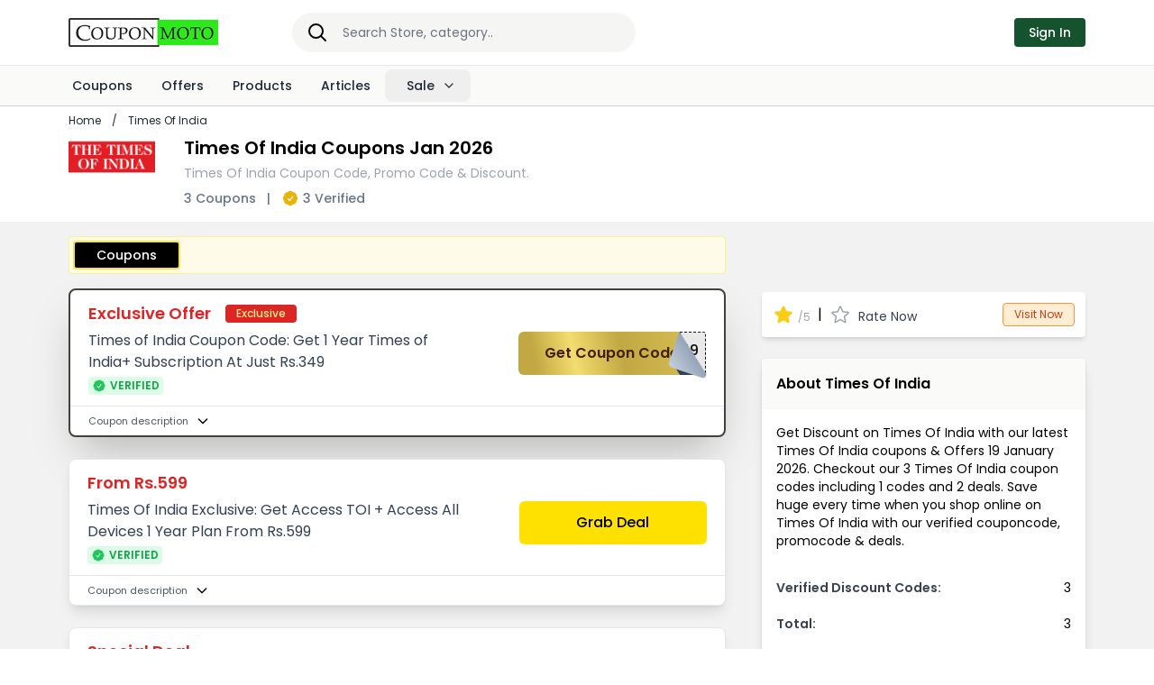

--- FILE ---
content_type: text/javascript; charset=utf-8
request_url: https://www.couponmoto.com/_nuxt/JYB3fQ1S.js
body_size: 161851
content:
const __vite__mapDeps=(i,m=__vite__mapDeps,d=(m.f||(m.f=["./Cl6VtsID.js","./DlAUqK2U.js","./404.C4h9dS4V.css","./BYS3ji6H.js","./788XhsnW.js","./CwJmf1fo.js","./Bf3O4GFR.js","./BkqQ1csK.js","./CvYs2790.js","./Di4K5Xoc.js","./Bo21hArb.js","./carousel.C8grAasz.css","./CghR7KYy.js","./CKj1igYk.js","./B6sRN6T_.js","./D_9OvFit.js","./DlE7sPKA.js","./CE1G-McA.js","./BrPEo-E9.js","./Brt4Cq7i.js","./EcBH9UIS.js","./Dz2F9qhF.js","./mmCqJjAG.js","./W5cUlB3u.js","./CfpmC0qr.js","./vouchers.QOKOJBRr.css","./Linkcategory.tujoCjKq.css","./CIubv0cZ.js","./BF_ahgMS.js","./wa2r9Ppg.js","./DwPD53dB.js","./BgJg-YK1.js","./D-M6D2b0.js","./CyM2Hed-.js","./Cm-CsdtT.js","./C0zxfvNB.js","./Cb6d8Rh2.js","./Bk5rDV87.js","./CVxiprKE.js","./C-UiYDLp.js","./DPlWgj8d.js","./De_q5Xcw.js","./CXf_qqTd.js","./_lQ7xyHi.js","./c9xRSu2R.js","./rq0buHqd.js","./BDwIJvhY.js","./Ds6LG8k6.js","./Cwkj_WLf.js","./DX28CAMB.js","./MdnCTvz2.js","./CbOGBE4z.js","./Dl8EWQOy.js","./5gT6-v6P.js","./uBRtcE4m.js","./DGahAM5T.js","./DMsRcyv5.js","./LuFlTSV9.js","./BRs0_j4X.js","./BQc4UySH.js","./B3o0PLNT.js","./rJbpYOzH.js","./DlXVgRwe.js","./DqC1DDTF.js","./404.DW-Yd6FB.css","./CsiaTXLL.js","./DewtENRv.js","./B8IKOu-6.js","./default.CXpTTR2w.css","./D2FR-v_3.js","./module.CYzvo5A3.css","./B_9sm1QM.js","./error-404.CYUhy3y9.css","./Bogiaj1m.js","./error-500.CVLkTsZM.css"])))=>i.map(i=>d[i]);
(function(){const t=document.createElement("link").relList;if(t&&t.supports&&t.supports("modulepreload"))return;for(const i of document.querySelectorAll('link[rel="modulepreload"]'))o(i);new MutationObserver(i=>{for(const d of i)if(d.type==="childList")for(const c of d.addedNodes)c.tagName==="LINK"&&c.rel==="modulepreload"&&o(c)}).observe(document,{childList:!0,subtree:!0});function n(i){const d={};return i.integrity&&(d.integrity=i.integrity),i.referrerPolicy&&(d.referrerPolicy=i.referrerPolicy),i.crossOrigin==="use-credentials"?d.credentials="include":i.crossOrigin==="anonymous"?d.credentials="omit":d.credentials="same-origin",d}function o(i){if(i.ep)return;i.ep=!0;const d=n(i);fetch(i.href,d)}})();function ep(e){const t=Object.create(null);for(const n of e.split(","))t[n]=1;return n=>n in t}const tp={},np=()=>{},op=Object.assign,ip=(e,t)=>{const n=e.indexOf(t);n>-1&&e.splice(n,1)},rp=Object.prototype.hasOwnProperty,vr=(e,t)=>rp.call(e,t),Cn=Array.isArray,di=e=>jr(e)==="[object Map]",sp=e=>jr(e)==="[object Set]",Si=e=>typeof e=="function",lp=e=>typeof e=="string",Pi=e=>typeof e=="symbol",zo=e=>e!==null&&typeof e=="object",ap=Object.prototype.toString,jr=e=>ap.call(e),cp=e=>jr(e).slice(8,-1),up=e=>jr(e)==="[object Object]",Dl=e=>lp(e)&&e!=="NaN"&&e[0]!=="-"&&""+parseInt(e,10)===e,qn=(e,t)=>!Object.is(e,t),dp=(e,t,n,o=!1)=>{Object.defineProperty(e,t,{configurable:!0,enumerable:!1,writable:o,value:n})};let Tt;class Pu{constructor(t=!1){this.detached=t,this._active=!0,this.effects=[],this.cleanups=[],this._isPaused=!1,this.parent=Tt,!t&&Tt&&(this.index=(Tt.scopes||(Tt.scopes=[])).push(this)-1)}get active(){return this._active}pause(){if(this._active){this._isPaused=!0;let t,n;if(this.scopes)for(t=0,n=this.scopes.length;t<n;t++)this.scopes[t].pause();for(t=0,n=this.effects.length;t<n;t++)this.effects[t].pause()}}resume(){if(this._active&&this._isPaused){this._isPaused=!1;let t,n;if(this.scopes)for(t=0,n=this.scopes.length;t<n;t++)this.scopes[t].resume();for(t=0,n=this.effects.length;t<n;t++)this.effects[t].resume()}}run(t){if(this._active){const n=Tt;try{return Tt=this,t()}finally{Tt=n}}}on(){Tt=this}off(){Tt=this.parent}stop(t){if(this._active){let n,o;for(n=0,o=this.effects.length;n<o;n++)this.effects[n].stop();for(n=0,o=this.cleanups.length;n<o;n++)this.cleanups[n]();if(this.scopes)for(n=0,o=this.scopes.length;n<o;n++)this.scopes[n].stop(!0);if(!this.detached&&this.parent&&!t){const i=this.parent.scopes.pop();i&&i!==this&&(this.parent.scopes[this.index]=i,i.index=this.index)}this.parent=void 0,this._active=!1}}}function Ml(e){return new Pu(e)}function Ko(){return Tt}function _i(e,t=!1){Tt&&Tt.cleanups.push(e)}let qe;const ys=new WeakSet;class Ru{constructor(t){this.fn=t,this.deps=void 0,this.depsTail=void 0,this.flags=5,this.next=void 0,this.cleanup=void 0,this.scheduler=void 0,Tt&&Tt.active&&Tt.effects.push(this)}pause(){this.flags|=64}resume(){this.flags&64&&(this.flags&=-65,ys.has(this)&&(ys.delete(this),this.trigger()))}notify(){this.flags&2&&!(this.flags&32)||this.flags&8||Mu(this)}run(){if(!(this.flags&1))return this.fn();this.flags|=2,$a(this),Nu(this);const t=qe,n=Jt;qe=this,Jt=!0;try{return this.fn()}finally{$u(this),qe=t,Jt=n,this.flags&=-3}}stop(){if(this.flags&1){for(let t=this.deps;t;t=t.nextDep)Bl(t);this.deps=this.depsTail=void 0,$a(this),this.onStop&&this.onStop(),this.flags&=-2}}trigger(){this.flags&64?ys.add(this):this.scheduler?this.scheduler():this.runIfDirty()}runIfDirty(){Ks(this)&&this.run()}get dirty(){return Ks(this)}}let Du=0,fi,hi;function Mu(e,t=!1){if(e.flags|=8,t){e.next=hi,hi=e;return}e.next=fi,fi=e}function Nl(){Du++}function $l(){if(--Du>0)return;if(hi){let t=hi;for(hi=void 0;t;){const n=t.next;t.next=void 0,t.flags&=-9,t=n}}let e;for(;fi;){let t=fi;for(fi=void 0;t;){const n=t.next;if(t.next=void 0,t.flags&=-9,t.flags&1)try{t.trigger()}catch(o){e||(e=o)}t=n}}if(e)throw e}function Nu(e){for(let t=e.deps;t;t=t.nextDep)t.version=-1,t.prevActiveLink=t.dep.activeLink,t.dep.activeLink=t}function $u(e){let t,n=e.depsTail,o=n;for(;o;){const i=o.prevDep;o.version===-1?(o===n&&(n=i),Bl(o),fp(o)):t=o,o.dep.activeLink=o.prevActiveLink,o.prevActiveLink=void 0,o=i}e.deps=t,e.depsTail=n}function Ks(e){for(let t=e.deps;t;t=t.nextDep)if(t.dep.version!==t.version||t.dep.computed&&(Bu(t.dep.computed)||t.dep.version!==t.version))return!0;return!!e._dirty}function Bu(e){if(e.flags&4&&!(e.flags&16)||(e.flags&=-17,e.globalVersion===Ei))return;e.globalVersion=Ei;const t=e.dep;if(e.flags|=2,t.version>0&&!e.isSSR&&e.deps&&!Ks(e)){e.flags&=-3;return}const n=qe,o=Jt;qe=e,Jt=!0;try{Nu(e);const i=e.fn(e._value);(t.version===0||qn(i,e._value))&&(e._value=i,t.version++)}catch(i){throw t.version++,i}finally{qe=n,Jt=o,$u(e),e.flags&=-3}}function Bl(e,t=!1){const{dep:n,prevSub:o,nextSub:i}=e;if(o&&(o.nextSub=i,e.prevSub=void 0),i&&(i.prevSub=o,e.nextSub=void 0),n.subs===e&&(n.subs=o,!o&&n.computed)){n.computed.flags&=-5;for(let d=n.computed.deps;d;d=d.nextDep)Bl(d,!0)}!t&&!--n.sc&&n.map&&n.map.delete(n.key)}function fp(e){const{prevDep:t,nextDep:n}=e;t&&(t.nextDep=n,e.prevDep=void 0),n&&(n.prevDep=t,e.nextDep=void 0)}let Jt=!0;const Hu=[];function zn(){Hu.push(Jt),Jt=!1}function Kn(){const e=Hu.pop();Jt=e===void 0?!0:e}function $a(e){const{cleanup:t}=e;if(e.cleanup=void 0,t){const n=qe;qe=void 0;try{t()}finally{qe=n}}}let Ei=0;class hp{constructor(t,n){this.sub=t,this.dep=n,this.version=n.version,this.nextDep=this.prevDep=this.nextSub=this.prevSub=this.prevActiveLink=void 0}}class Fr{constructor(t){this.computed=t,this.version=0,this.activeLink=void 0,this.subs=void 0,this.map=void 0,this.key=void 0,this.sc=0}track(t){if(!qe||!Jt||qe===this.computed)return;let n=this.activeLink;if(n===void 0||n.sub!==qe)n=this.activeLink=new hp(qe,this),qe.deps?(n.prevDep=qe.depsTail,qe.depsTail.nextDep=n,qe.depsTail=n):qe.deps=qe.depsTail=n,ju(n);else if(n.version===-1&&(n.version=this.version,n.nextDep)){const o=n.nextDep;o.prevDep=n.prevDep,n.prevDep&&(n.prevDep.nextDep=o),n.prevDep=qe.depsTail,n.nextDep=void 0,qe.depsTail.nextDep=n,qe.depsTail=n,qe.deps===n&&(qe.deps=o)}return n}trigger(t){this.version++,Ei++,this.notify(t)}notify(t){Nl();try{for(let n=this.subs;n;n=n.prevSub)n.sub.notify()&&n.sub.dep.notify()}finally{$l()}}}function ju(e){if(e.dep.sc++,e.sub.flags&4){const t=e.dep.computed;if(t&&!e.dep.subs){t.flags|=20;for(let o=t.deps;o;o=o.nextDep)ju(o)}const n=e.dep.subs;n!==e&&(e.prevSub=n,n&&(n.nextSub=e)),e.dep.subs=e}}const wr=new WeakMap,lo=Symbol(""),Gs=Symbol(""),Ti=Symbol("");function mt(e,t,n){if(Jt&&qe){let o=wr.get(e);o||wr.set(e,o=new Map);let i=o.get(n);i||(o.set(n,i=new Fr),i.map=o,i.key=n),i.track()}}function mn(e,t,n,o,i,d){const c=wr.get(e);if(!c){Ei++;return}const p=g=>{g&&g.trigger()};if(Nl(),t==="clear")c.forEach(p);else{const g=Cn(e),S=g&&Dl(n);if(g&&n==="length"){const y=Number(o);c.forEach((b,E)=>{(E==="length"||E===Ti||!Pi(E)&&E>=y)&&p(b)})}else switch((n!==void 0||c.has(void 0))&&p(c.get(n)),S&&p(c.get(Ti)),t){case"add":g?S&&p(c.get("length")):(p(c.get(lo)),di(e)&&p(c.get(Gs)));break;case"delete":g||(p(c.get(lo)),di(e)&&p(c.get(Gs)));break;case"set":di(e)&&p(c.get(lo));break}}$l()}function pp(e,t){const n=wr.get(e);return n&&n.get(t)}function Eo(e){const t=xe(e);return t===e?t:(mt(t,"iterate",Ti),jt(e)?t:t.map(gt))}function qr(e){return mt(e=xe(e),"iterate",Ti),e}const mp={__proto__:null,[Symbol.iterator](){return vs(this,Symbol.iterator,gt)},concat(...e){return Eo(this).concat(...e.map(t=>Cn(t)?Eo(t):t))},entries(){return vs(this,"entries",e=>(e[1]=gt(e[1]),e))},every(e,t){return fn(this,"every",e,t,void 0,arguments)},filter(e,t){return fn(this,"filter",e,t,n=>n.map(gt),arguments)},find(e,t){return fn(this,"find",e,t,gt,arguments)},findIndex(e,t){return fn(this,"findIndex",e,t,void 0,arguments)},findLast(e,t){return fn(this,"findLast",e,t,gt,arguments)},findLastIndex(e,t){return fn(this,"findLastIndex",e,t,void 0,arguments)},forEach(e,t){return fn(this,"forEach",e,t,void 0,arguments)},includes(...e){return ws(this,"includes",e)},indexOf(...e){return ws(this,"indexOf",e)},join(e){return Eo(this).join(e)},lastIndexOf(...e){return ws(this,"lastIndexOf",e)},map(e,t){return fn(this,"map",e,t,void 0,arguments)},pop(){return ti(this,"pop")},push(...e){return ti(this,"push",e)},reduce(e,...t){return Ba(this,"reduce",e,t)},reduceRight(e,...t){return Ba(this,"reduceRight",e,t)},shift(){return ti(this,"shift")},some(e,t){return fn(this,"some",e,t,void 0,arguments)},splice(...e){return ti(this,"splice",e)},toReversed(){return Eo(this).toReversed()},toSorted(e){return Eo(this).toSorted(e)},toSpliced(...e){return Eo(this).toSpliced(...e)},unshift(...e){return ti(this,"unshift",e)},values(){return vs(this,"values",gt)}};function vs(e,t,n){const o=qr(e),i=o[t]();return o!==e&&!jt(e)&&(i._next=i.next,i.next=()=>{const d=i._next();return d.value&&(d.value=n(d.value)),d}),i}const gp=Array.prototype;function fn(e,t,n,o,i,d){const c=qr(e),p=c!==e&&!jt(e),g=c[t];if(g!==gp[t]){const b=g.apply(e,d);return p?gt(b):b}let S=n;c!==e&&(p?S=function(b,E){return n.call(this,gt(b),E,e)}:n.length>2&&(S=function(b,E){return n.call(this,b,E,e)}));const y=g.call(c,S,o);return p&&i?i(y):y}function Ba(e,t,n,o){const i=qr(e);let d=n;return i!==e&&(jt(e)?n.length>3&&(d=function(c,p,g){return n.call(this,c,p,g,e)}):d=function(c,p,g){return n.call(this,c,gt(p),g,e)}),i[t](d,...o)}function ws(e,t,n){const o=xe(e);mt(o,"iterate",Ti);const i=o[t](...n);return(i===-1||i===!1)&&Fl(n[0])?(n[0]=xe(n[0]),o[t](...n)):i}function ti(e,t,n=[]){zn(),Nl();const o=xe(e)[t].apply(e,n);return $l(),Kn(),o}const yp=ep("__proto__,__v_isRef,__isVue"),Fu=new Set(Object.getOwnPropertyNames(Symbol).filter(e=>e!=="arguments"&&e!=="caller").map(e=>Symbol[e]).filter(Pi));function vp(e){Pi(e)||(e=String(e));const t=xe(this);return mt(t,"has",e),t.hasOwnProperty(e)}class qu{constructor(t=!1,n=!1){this._isReadonly=t,this._isShallow=n}get(t,n,o){const i=this._isReadonly,d=this._isShallow;if(n==="__v_isReactive")return!i;if(n==="__v_isReadonly")return i;if(n==="__v_isShallow")return d;if(n==="__v_raw")return o===(i?d?Ap:zu:d?Wu:Uu).get(t)||Object.getPrototypeOf(t)===Object.getPrototypeOf(o)?t:void 0;const c=Cn(t);if(!i){let g;if(c&&(g=mp[n]))return g;if(n==="hasOwnProperty")return vp}const p=Reflect.get(t,n,Qe(t)?t:o);return(Pi(n)?Fu.has(n):yp(n))||(i||mt(t,"get",n),d)?p:Qe(p)?c&&Dl(n)?p:p.value:zo(p)?i?Ku(p):xn(p):p}}class Vu extends qu{constructor(t=!1){super(!1,t)}set(t,n,o,i){let d=t[n];if(!this._isShallow){const g=Wn(d);if(!jt(o)&&!Wn(o)&&(d=xe(d),o=xe(o)),!Cn(t)&&Qe(d)&&!Qe(o))return g?!1:(d.value=o,!0)}const c=Cn(t)&&Dl(n)?Number(n)<t.length:vr(t,n),p=Reflect.set(t,n,o,Qe(t)?t:i);return t===xe(i)&&(c?qn(o,d)&&mn(t,"set",n,o):mn(t,"add",n,o)),p}deleteProperty(t,n){const o=vr(t,n);t[n];const i=Reflect.deleteProperty(t,n);return i&&o&&mn(t,"delete",n,void 0),i}has(t,n){const o=Reflect.has(t,n);return(!Pi(n)||!Fu.has(n))&&mt(t,"has",n),o}ownKeys(t){return mt(t,"iterate",Cn(t)?"length":lo),Reflect.ownKeys(t)}}class wp extends qu{constructor(t=!1){super(!0,t)}set(t,n){return!0}deleteProperty(t,n){return!0}}const bp=new Vu,Cp=new wp,Sp=new Vu(!0);const Js=e=>e,Ji=e=>Reflect.getPrototypeOf(e);function _p(e,t,n){return function(...o){const i=this.__v_raw,d=xe(i),c=di(d),p=e==="entries"||e===Symbol.iterator&&c,g=e==="keys"&&c,S=i[e](...o),y=n?Js:t?Qs:gt;return!t&&mt(d,"iterate",g?Gs:lo),{next(){const{value:b,done:E}=S.next();return E?{value:b,done:E}:{value:p?[y(b[0]),y(b[1])]:y(b),done:E}},[Symbol.iterator](){return this}}}}function Qi(e){return function(...t){return e==="delete"?!1:e==="clear"?void 0:this}}function Ep(e,t){const n={get(i){const d=this.__v_raw,c=xe(d),p=xe(i);e||(qn(i,p)&&mt(c,"get",i),mt(c,"get",p));const{has:g}=Ji(c),S=t?Js:e?Qs:gt;if(g.call(c,i))return S(d.get(i));if(g.call(c,p))return S(d.get(p));d!==c&&d.get(i)},get size(){const i=this.__v_raw;return!e&&mt(xe(i),"iterate",lo),Reflect.get(i,"size",i)},has(i){const d=this.__v_raw,c=xe(d),p=xe(i);return e||(qn(i,p)&&mt(c,"has",i),mt(c,"has",p)),i===p?d.has(i):d.has(i)||d.has(p)},forEach(i,d){const c=this,p=c.__v_raw,g=xe(p),S=t?Js:e?Qs:gt;return!e&&mt(g,"iterate",lo),p.forEach((y,b)=>i.call(d,S(y),S(b),c))}};return op(n,e?{add:Qi("add"),set:Qi("set"),delete:Qi("delete"),clear:Qi("clear")}:{add(i){!t&&!jt(i)&&!Wn(i)&&(i=xe(i));const d=xe(this);return Ji(d).has.call(d,i)||(d.add(i),mn(d,"add",i,i)),this},set(i,d){!t&&!jt(d)&&!Wn(d)&&(d=xe(d));const c=xe(this),{has:p,get:g}=Ji(c);let S=p.call(c,i);S||(i=xe(i),S=p.call(c,i));const y=g.call(c,i);return c.set(i,d),S?qn(d,y)&&mn(c,"set",i,d):mn(c,"add",i,d),this},delete(i){const d=xe(this),{has:c,get:p}=Ji(d);let g=c.call(d,i);g||(i=xe(i),g=c.call(d,i)),p&&p.call(d,i);const S=d.delete(i);return g&&mn(d,"delete",i,void 0),S},clear(){const i=xe(this),d=i.size!==0,c=i.clear();return d&&mn(i,"clear",void 0,void 0),c}}),["keys","values","entries",Symbol.iterator].forEach(i=>{n[i]=_p(i,e,t)}),n}function Hl(e,t){const n=Ep(e,t);return(o,i,d)=>i==="__v_isReactive"?!e:i==="__v_isReadonly"?e:i==="__v_raw"?o:Reflect.get(vr(n,i)&&i in o?n:o,i,d)}const Tp={get:Hl(!1,!1)},Lp={get:Hl(!1,!0)},xp={get:Hl(!0,!1)};const Uu=new WeakMap,Wu=new WeakMap,zu=new WeakMap,Ap=new WeakMap;function Ip(e){switch(e){case"Object":case"Array":return 1;case"Map":case"Set":case"WeakMap":case"WeakSet":return 2;default:return 0}}function Op(e){return e.__v_skip||!Object.isExtensible(e)?0:Ip(cp(e))}function xn(e){return Wn(e)?e:jl(e,!1,bp,Tp,Uu)}function sn(e){return jl(e,!1,Sp,Lp,Wu)}function Ku(e){return jl(e,!0,Cp,xp,zu)}function jl(e,t,n,o,i){if(!zo(e)||e.__v_raw&&!(t&&e.__v_isReactive))return e;const d=i.get(e);if(d)return d;const c=Op(e);if(c===0)return e;const p=new Proxy(e,c===2?o:n);return i.set(e,p),p}function Sn(e){return Wn(e)?Sn(e.__v_raw):!!(e&&e.__v_isReactive)}function Wn(e){return!!(e&&e.__v_isReadonly)}function jt(e){return!!(e&&e.__v_isShallow)}function Fl(e){return e?!!e.__v_raw:!1}function xe(e){const t=e&&e.__v_raw;return t?xe(t):e}function ql(e){return!vr(e,"__v_skip")&&Object.isExtensible(e)&&dp(e,"__v_skip",!0),e}const gt=e=>zo(e)?xn(e):e,Qs=e=>zo(e)?Ku(e):e;function Qe(e){return e?e.__v_isRef===!0:!1}function Pt(e){return Gu(e,!1)}function ln(e){return Gu(e,!0)}function Gu(e,t){return Qe(e)?e:new kp(e,t)}class kp{constructor(t,n){this.dep=new Fr,this.__v_isRef=!0,this.__v_isShallow=!1,this._rawValue=n?t:xe(t),this._value=n?t:gt(t),this.__v_isShallow=n}get value(){return this.dep.track(),this._value}set value(t){const n=this._rawValue,o=this.__v_isShallow||jt(t)||Wn(t);t=o?t:xe(t),qn(t,n)&&(this._rawValue=t,this._value=o?t:gt(t),this.dep.trigger())}}function Ue(e){return Qe(e)?e.value:e}function Ju(e){return Si(e)?e():Ue(e)}const Pp={get:(e,t,n)=>t==="__v_raw"?e:Ue(Reflect.get(e,t,n)),set:(e,t,n,o)=>{const i=e[t];return Qe(i)&&!Qe(n)?(i.value=n,!0):Reflect.set(e,t,n,o)}};function Qu(e){return Sn(e)?e:new Proxy(e,Pp)}class Rp{constructor(t){this.__v_isRef=!0,this._value=void 0;const n=this.dep=new Fr,{get:o,set:i}=t(n.track.bind(n),n.trigger.bind(n));this._get=o,this._set=i}get value(){return this._value=this._get()}set value(t){this._set(t)}}function Yu(e){return new Rp(e)}function Dp(e){const t=Cn(e)?new Array(e.length):{};for(const n in e)t[n]=Zu(e,n);return t}class Mp{constructor(t,n,o){this._object=t,this._key=n,this._defaultValue=o,this.__v_isRef=!0,this._value=void 0}get value(){const t=this._object[this._key];return this._value=t===void 0?this._defaultValue:t}set value(t){this._object[this._key]=t}get dep(){return pp(xe(this._object),this._key)}}class Np{constructor(t){this._getter=t,this.__v_isRef=!0,this.__v_isReadonly=!0,this._value=void 0}get value(){return this._value=this._getter()}}function Xu(e,t,n){return Qe(e)?e:Si(e)?new Np(e):zo(e)&&arguments.length>1?Zu(e,t,n):Pt(e)}function Zu(e,t,n){const o=e[t];return Qe(o)?o:new Mp(e,t,n)}class $p{constructor(t,n,o){this.fn=t,this.setter=n,this._value=void 0,this.dep=new Fr(this),this.__v_isRef=!0,this.deps=void 0,this.depsTail=void 0,this.flags=16,this.globalVersion=Ei-1,this.next=void 0,this.effect=this,this.__v_isReadonly=!n,this.isSSR=o}notify(){if(this.flags|=16,!(this.flags&8)&&qe!==this)return Mu(this,!0),!0}get value(){const t=this.dep.track();return Bu(this),t&&(t.version=this.dep.version),this._value}set value(t){this.setter&&this.setter(t)}}function Bp(e,t,n=!1){let o,i;return Si(e)?o=e:(o=e.get,i=e.set),new $p(o,i,n)}const Yi={},br=new WeakMap;let no;function Hp(e,t=!1,n=no){if(n){let o=br.get(n);o||br.set(n,o=[]),o.push(e)}}function jp(e,t,n=tp){const{immediate:o,deep:i,once:d,scheduler:c,augmentJob:p,call:g}=n,S=h=>i?h:jt(h)||i===!1||i===0?gn(h,1):gn(h);let y,b,E,C,v=!1,f=!1;if(Qe(e)?(b=()=>e.value,v=jt(e)):Sn(e)?(b=()=>S(e),v=!0):Cn(e)?(f=!0,v=e.some(h=>Sn(h)||jt(h)),b=()=>e.map(h=>{if(Qe(h))return h.value;if(Sn(h))return S(h);if(Si(h))return g?g(h,2):h()})):Si(e)?t?b=g?()=>g(e,2):e:b=()=>{if(E){zn();try{E()}finally{Kn()}}const h=no;no=y;try{return g?g(e,3,[C]):e(C)}finally{no=h}}:b=np,t&&i){const h=b,u=i===!0?1/0:i;b=()=>gn(h(),u)}const s=Ko(),r=()=>{y.stop(),s&&ip(s.effects,y)};if(d&&t){const h=t;t=(...u)=>{h(...u),r()}}let l=f?new Array(e.length).fill(Yi):Yi;const a=h=>{if(!(!(y.flags&1)||!y.dirty&&!h))if(t){const u=y.run();if(i||v||(f?u.some((m,w)=>qn(m,l[w])):qn(u,l))){E&&E();const m=no;no=y;try{const w=[u,l===Yi?void 0:f&&l[0]===Yi?[]:l,C];g?g(t,3,w):t(...w),l=u}finally{no=m}}}else y.run()};return p&&p(a),y=new Ru(b),y.scheduler=c?()=>c(a,!1):a,C=h=>Hp(h,!1,y),E=y.onStop=()=>{const h=br.get(y);if(h){if(g)g(h,4);else for(const u of h)u();br.delete(y)}},t?o?a(!0):l=y.run():c?c(a.bind(null,!0),!0):y.run(),r.pause=y.pause.bind(y),r.resume=y.resume.bind(y),r.stop=r,r}function gn(e,t=1/0,n){if(t<=0||!zo(e)||e.__v_skip||(n=n||new Set,n.has(e)))return e;if(n.add(e),t--,Qe(e))gn(e.value,t,n);else if(Cn(e))for(let o=0;o<e.length;o++)gn(e[o],t,n);else if(sp(e)||di(e))e.forEach(o=>{gn(o,t,n)});else if(up(e)){for(const o in e)gn(e[o],t,n);for(const o of Object.getOwnPropertySymbols(e))Object.prototype.propertyIsEnumerable.call(e,o)&&gn(e[o],t,n)}return e}function Fp(e){const t=Object.create(null);for(const n of e.split(","))t[n]=1;return n=>n in t}const Pe={},Po=[],_n=()=>{},qp=()=>!1,Vr=e=>e.charCodeAt(0)===111&&e.charCodeAt(1)===110&&(e.charCodeAt(2)>122||e.charCodeAt(2)<97),ed=e=>e.startsWith("onUpdate:"),At=Object.assign,td=(e,t)=>{const n=e.indexOf(t);n>-1&&e.splice(n,1)},Vp=Object.prototype.hasOwnProperty,Ve=(e,t)=>Vp.call(e,t),Ce=Array.isArray,Up=e=>Ur(e)==="[object Map]",Wp=e=>Ur(e)==="[object Set]",zp=e=>Ur(e)==="[object RegExp]",ve=e=>typeof e=="function",ut=e=>typeof e=="string",Vl=e=>typeof e=="symbol",dt=e=>e!==null&&typeof e=="object",Ul=e=>(dt(e)||ve(e))&&ve(e.then)&&ve(e.catch),nd=Object.prototype.toString,Ur=e=>nd.call(e),Kp=e=>Ur(e)==="[object Object]",Ro=Fp(",key,ref,ref_for,ref_key,onVnodeBeforeMount,onVnodeMounted,onVnodeBeforeUpdate,onVnodeUpdated,onVnodeBeforeUnmount,onVnodeUnmounted"),Wr=e=>{const t=Object.create(null);return n=>t[n]||(t[n]=e(n))},Gp=/-(\w)/g,Ft=Wr(e=>e.replace(Gp,(t,n)=>n?n.toUpperCase():"")),Jp=/\B([A-Z])/g,Go=Wr(e=>e.replace(Jp,"-$1").toLowerCase()),Wl=Wr(e=>e.charAt(0).toUpperCase()+e.slice(1)),bs=Wr(e=>e?`on${Wl(e)}`:""),To=(e,t)=>!Object.is(e,t),pi=(e,...t)=>{for(let n=0;n<e.length;n++)e[n](...t)},Qp=(e,t,n,o=!1)=>{Object.defineProperty(e,t,{configurable:!0,enumerable:!1,writable:o,value:n})},Yp=e=>{const t=parseFloat(e);return isNaN(t)?e:t},Xp=e=>{const t=ut(e)?Number(e):NaN;return isNaN(t)?e:t};let Ha;const zr=()=>Ha||(Ha=typeof globalThis<"u"?globalThis:typeof self<"u"?self:typeof window<"u"?window:typeof global<"u"?global:{});function Kr(e){if(Ce(e)){const t={};for(let n=0;n<e.length;n++){const o=e[n],i=ut(o)?nm(o):Kr(o);if(i)for(const d in i)t[d]=i[d]}return t}else if(ut(e)||dt(e))return e}const Zp=/;(?![^(]*\))/g,em=/:([^]+)/,tm=/\/\*[^]*?\*\//g;function nm(e){const t={};return e.replace(tm,"").split(Zp).forEach(n=>{if(n){const o=n.split(em);o.length>1&&(t[o[0].trim()]=o[1].trim())}}),t}function Gr(e){let t="";if(ut(e))t=e;else if(Ce(e))for(let n=0;n<e.length;n++){const o=Gr(e[n]);o&&(t+=o+" ")}else if(dt(e))for(const n in e)e[n]&&(t+=n+" ");return t.trim()}function om(e){if(!e)return null;let{class:t,style:n}=e;return t&&!ut(t)&&(e.class=Gr(t)),n&&(e.style=Kr(n)),e}const od=e=>!!(e&&e.__v_isRef===!0),im=e=>ut(e)?e:e==null?"":Ce(e)||dt(e)&&(e.toString===nd||!ve(e.toString))?od(e)?im(e.value):JSON.stringify(e,id,2):String(e),id=(e,t)=>od(t)?id(e,t.value):Up(t)?{[`Map(${t.size})`]:[...t.entries()].reduce((n,[o,i],d)=>(n[Cs(o,d)+" =>"]=i,n),{})}:Wp(t)?{[`Set(${t.size})`]:[...t.values()].map(n=>Cs(n))}:Vl(t)?Cs(t):dt(t)&&!Ce(t)&&!Kp(t)?String(t):t,Cs=(e,t="")=>{var n;return Vl(e)?`Symbol(${(n=e.description)!=null?n:t})`:e};function Ri(e,t,n,o){try{return o?e(...o):e()}catch(i){Jo(i,t,n)}}function Yt(e,t,n,o){if(ve(e)){const i=Ri(e,t,n,o);return i&&Ul(i)&&i.catch(d=>{Jo(d,t,n)}),i}if(Ce(e)){const i=[];for(let d=0;d<e.length;d++)i.push(Yt(e[d],t,n,o));return i}}function Jo(e,t,n,o=!0){const i=t?t.vnode:null,{errorHandler:d,throwUnhandledErrorInProduction:c}=t&&t.appContext.config||Pe;if(t){let p=t.parent;const g=t.proxy,S=`https://vuejs.org/error-reference/#runtime-${n}`;for(;p;){const y=p.ec;if(y){for(let b=0;b<y.length;b++)if(y[b](e,g,S)===!1)return}p=p.parent}if(d){zn(),Ri(d,null,10,[e,g,S]),Kn();return}}rm(e,n,i,o,c)}function rm(e,t,n,o=!0,i=!1){if(i)throw e;console.error(e)}const Lt=[];let on=-1;const Do=[];let $n=null,Ao=0;const rd=Promise.resolve();let Cr=null;function an(e){const t=Cr||rd;return e?t.then(this?e.bind(this):e):t}function sm(e){let t=on+1,n=Lt.length;for(;t<n;){const o=t+n>>>1,i=Lt[o],d=Li(i);d<e||d===e&&i.flags&2?t=o+1:n=o}return t}function zl(e){if(!(e.flags&1)){const t=Li(e),n=Lt[Lt.length-1];!n||!(e.flags&2)&&t>=Li(n)?Lt.push(e):Lt.splice(sm(t),0,e),e.flags|=1,sd()}}function sd(){Cr||(Cr=rd.then(ld))}function Sr(e){Ce(e)?Do.push(...e):$n&&e.id===-1?$n.splice(Ao+1,0,e):e.flags&1||(Do.push(e),e.flags|=1),sd()}function ja(e,t,n=on+1){for(;n<Lt.length;n++){const o=Lt[n];if(o&&o.flags&2){if(e&&o.id!==e.uid)continue;Lt.splice(n,1),n--,o.flags&4&&(o.flags&=-2),o(),o.flags&4||(o.flags&=-2)}}}function _r(e){if(Do.length){const t=[...new Set(Do)].sort((n,o)=>Li(n)-Li(o));if(Do.length=0,$n){$n.push(...t);return}for($n=t,Ao=0;Ao<$n.length;Ao++){const n=$n[Ao];n.flags&4&&(n.flags&=-2),n.flags&8||n(),n.flags&=-2}$n=null,Ao=0}}const Li=e=>e.id==null?e.flags&2?-1:1/0:e.id;function ld(e){try{for(on=0;on<Lt.length;on++){const t=Lt[on];t&&!(t.flags&8)&&(t.flags&4&&(t.flags&=-2),Ri(t,t.i,t.i?15:14),t.flags&4||(t.flags&=-2))}}finally{for(;on<Lt.length;on++){const t=Lt[on];t&&(t.flags&=-2)}on=-1,Lt.length=0,_r(),Cr=null,(Lt.length||Do.length)&&ld()}}let at=null,ad=null;function Er(e){const t=at;return at=e,ad=e&&e.type.__scopeId||null,t}function Kl(e,t=at,n){if(!t||e._n)return e;const o=(...i)=>{o._d&&Za(-1);const d=Er(t);let c;try{c=e(...i)}finally{Er(d),o._d&&Za(1)}return c};return o._n=!0,o._c=!0,o._d=!0,o}function r_(e,t){if(at===null)return e;const n=Zr(at),o=e.dirs||(e.dirs=[]);for(let i=0;i<t.length;i++){let[d,c,p,g=Pe]=t[i];d&&(ve(d)&&(d={mounted:d,updated:d}),d.deep&&gn(c),o.push({dir:d,instance:n,value:c,oldValue:void 0,arg:p,modifiers:g}))}return e}function rn(e,t,n,o){const i=e.dirs,d=t&&t.dirs;for(let c=0;c<i.length;c++){const p=i[c];d&&(p.oldValue=d[c].value);let g=p.dir[o];g&&(zn(),Yt(g,n,8,[e.el,p,e,t]),Kn())}}const cd=Symbol("_vte"),ud=e=>e.__isTeleport,mi=e=>e&&(e.disabled||e.disabled===""),lm=e=>e&&(e.defer||e.defer===""),Fa=e=>typeof SVGElement<"u"&&e instanceof SVGElement,qa=e=>typeof MathMLElement=="function"&&e instanceof MathMLElement,Ys=(e,t)=>{const n=e&&e.to;return ut(n)?t?t(n):null:n},am={name:"Teleport",__isTeleport:!0,process(e,t,n,o,i,d,c,p,g,S){const{mc:y,pc:b,pbc:E,o:{insert:C,querySelector:v,createText:f,createComment:s}}=S,r=mi(t.props);let{shapeFlag:l,children:a,dynamicChildren:h}=t;if(e==null){const u=t.el=f(""),m=t.anchor=f("");C(u,n,o),C(m,n,o);const w=(T,A)=>{l&16&&(i&&i.isCE&&(i.ce._teleportTarget=T),y(a,T,A,i,d,c,p,g))},L=()=>{const T=t.target=Ys(t.props,v),A=dd(T,t,f,C);T&&(c!=="svg"&&Fa(T)?c="svg":c!=="mathml"&&qa(T)&&(c="mathml"),r||(w(T,A),ur(t,!1)))};r&&(w(n,m),ur(t,!0)),lm(t.props)?ft(L,d):L()}else{t.el=e.el,t.targetStart=e.targetStart;const u=t.anchor=e.anchor,m=t.target=e.target,w=t.targetAnchor=e.targetAnchor,L=mi(e.props),T=L?n:m,A=L?u:w;if(c==="svg"||Fa(m)?c="svg":(c==="mathml"||qa(m))&&(c="mathml"),h?(E(e.dynamicChildren,h,T,i,d,c,p),Yl(e,t,!0)):g||b(e,t,T,A,i,d,c,p,!1),r)L?t.props&&e.props&&t.props.to!==e.props.to&&(t.props.to=e.props.to):Xi(t,n,u,S,1);else if((t.props&&t.props.to)!==(e.props&&e.props.to)){const x=t.target=Ys(t.props,v);x&&Xi(t,x,null,S,0)}else L&&Xi(t,m,w,S,1);ur(t,r)}},remove(e,t,n,{um:o,o:{remove:i}},d){const{shapeFlag:c,children:p,anchor:g,targetStart:S,targetAnchor:y,target:b,props:E}=e;if(b&&(i(S),i(y)),d&&i(g),c&16){const C=d||!mi(E);for(let v=0;v<p.length;v++){const f=p[v];o(f,t,n,C,!!f.dynamicChildren)}}},move:Xi,hydrate:cm};function Xi(e,t,n,{o:{insert:o},m:i},d=2){d===0&&o(e.targetAnchor,t,n);const{el:c,anchor:p,shapeFlag:g,children:S,props:y}=e,b=d===2;if(b&&o(c,t,n),(!b||mi(y))&&g&16)for(let E=0;E<S.length;E++)i(S[E],t,n,2);b&&o(p,t,n)}function cm(e,t,n,o,i,d,{o:{nextSibling:c,parentNode:p,querySelector:g,insert:S,createText:y}},b){const E=t.target=Ys(t.props,g);if(E){const C=mi(t.props),v=E._lpa||E.firstChild;if(t.shapeFlag&16)if(C)t.anchor=b(c(e),t,p(e),n,o,i,d),t.targetStart=v,t.targetAnchor=v&&c(v);else{t.anchor=c(e);let f=v;for(;f;){if(f&&f.nodeType===8){if(f.data==="teleport start anchor")t.targetStart=f;else if(f.data==="teleport anchor"){t.targetAnchor=f,E._lpa=t.targetAnchor&&c(t.targetAnchor);break}}f=c(f)}t.targetAnchor||dd(E,t,y,S),b(v&&c(v),t,E,n,o,i,d)}ur(t,C)}return t.anchor&&c(t.anchor)}const s_=am;function ur(e,t){const n=e.ctx;if(n&&n.ut){let o,i;for(t?(o=e.el,i=e.anchor):(o=e.targetStart,i=e.targetAnchor);o&&o!==i;)o.nodeType===1&&o.setAttribute("data-v-owner",n.uid),o=o.nextSibling;n.ut()}}function dd(e,t,n,o){const i=t.targetStart=n(""),d=t.targetAnchor=n("");return i[cd]=d,e&&(o(i,e),o(d,e)),d}const Bn=Symbol("_leaveCb"),Zi=Symbol("_enterCb");function um(){const e={isMounted:!1,isLeaving:!1,isUnmounting:!1,leavingVNodes:new Map};return Qr(()=>{e.isMounted=!0}),Mi(()=>{e.isUnmounting=!0}),e}const $t=[Function,Array],fd={mode:String,appear:Boolean,persisted:Boolean,onBeforeEnter:$t,onEnter:$t,onAfterEnter:$t,onEnterCancelled:$t,onBeforeLeave:$t,onLeave:$t,onAfterLeave:$t,onLeaveCancelled:$t,onBeforeAppear:$t,onAppear:$t,onAfterAppear:$t,onAppearCancelled:$t},hd=e=>{const t=e.subTree;return t.component?hd(t.component):t},dm={name:"BaseTransition",props:fd,setup(e,{slots:t}){const n=On(),o=um();return()=>{const i=t.default&&gd(t.default(),!0);if(!i||!i.length)return;const d=pd(i),c=xe(e),{mode:p}=c;if(o.isLeaving)return Ss(d);const g=Va(d);if(!g)return Ss(d);let S=Xs(g,c,o,n,E=>S=E);g.type!==st&&Ho(g,S);const y=n.subTree,b=y&&Va(y);if(b&&b.type!==st&&!Gt(g,b)&&hd(n).type!==st){const E=Xs(b,c,o,n);if(Ho(b,E),p==="out-in"&&g.type!==st)return o.isLeaving=!0,E.afterLeave=()=>{o.isLeaving=!1,n.job.flags&8||n.update(),delete E.afterLeave},Ss(d);p==="in-out"&&g.type!==st&&(E.delayLeave=(C,v,f)=>{const s=md(o,b);s[String(b.key)]=b,C[Bn]=()=>{v(),C[Bn]=void 0,delete S.delayedLeave},S.delayedLeave=f})}return d}}};function pd(e){let t=e[0];if(e.length>1){for(const n of e)if(n.type!==st){t=n;break}}return t}const fm=dm;function md(e,t){const{leavingVNodes:n}=e;let o=n.get(t.type);return o||(o=Object.create(null),n.set(t.type,o)),o}function Xs(e,t,n,o,i){const{appear:d,mode:c,persisted:p=!1,onBeforeEnter:g,onEnter:S,onAfterEnter:y,onEnterCancelled:b,onBeforeLeave:E,onLeave:C,onAfterLeave:v,onLeaveCancelled:f,onBeforeAppear:s,onAppear:r,onAfterAppear:l,onAppearCancelled:a}=t,h=String(e.key),u=md(n,e),m=(T,A)=>{T&&Yt(T,o,9,A)},w=(T,A)=>{const x=A[1];m(T,A),Ce(T)?T.every(O=>O.length<=1)&&x():T.length<=1&&x()},L={mode:c,persisted:p,beforeEnter(T){let A=g;if(!n.isMounted)if(d)A=s||g;else return;T[Bn]&&T[Bn](!0);const x=u[h];x&&Gt(e,x)&&x.el[Bn]&&x.el[Bn](),m(A,[T])},enter(T){let A=S,x=y,O=b;if(!n.isMounted)if(d)A=r||S,x=l||y,O=a||b;else return;let R=!1;const k=T[Zi]=Q=>{R||(R=!0,Q?m(O,[T]):m(x,[T]),L.delayedLeave&&L.delayedLeave(),T[Zi]=void 0)};A?w(A,[T,k]):k()},leave(T,A){const x=String(e.key);if(T[Zi]&&T[Zi](!0),n.isUnmounting)return A();m(E,[T]);let O=!1;const R=T[Bn]=k=>{O||(O=!0,A(),k?m(f,[T]):m(v,[T]),T[Bn]=void 0,u[x]===e&&delete u[x])};u[x]=e,C?w(C,[T,R]):R()},clone(T){const A=Xs(T,t,n,o,i);return i&&i(A),A}};return L}function Ss(e){if(Di(e))return e=cn(e),e.children=null,e}function Va(e){if(!Di(e))return ud(e.type)&&e.children?pd(e.children):e;const{shapeFlag:t,children:n}=e;if(n){if(t&16)return n[0];if(t&32&&ve(n.default))return n.default()}}function Ho(e,t){e.shapeFlag&6&&e.component?(e.transition=t,Ho(e.component.subTree,t)):e.shapeFlag&128?(e.ssContent.transition=t.clone(e.ssContent),e.ssFallback.transition=t.clone(e.ssFallback)):e.transition=t}function gd(e,t=!1,n){let o=[],i=0;for(let d=0;d<e.length;d++){let c=e[d];const p=n==null?c.key:String(n)+String(c.key!=null?c.key:d);c.type===yt?(c.patchFlag&128&&i++,o=o.concat(gd(c.children,t,p))):(t||c.type!==st)&&o.push(p!=null?cn(c,{key:p}):c)}if(i>1)for(let d=0;d<o.length;d++)o[d].patchFlag=-2;return o}function An(e,t){return ve(e)?At({name:e.name},t,{setup:e}):e}function l_(){const e=On();return e?(e.appContext.config.idPrefix||"v")+"-"+e.ids[0]+e.ids[1]++:""}function Gl(e){e.ids=[e.ids[0]+e.ids[2]+++"-",0,0]}function Tr(e,t,n,o,i=!1){if(Ce(e)){e.forEach((v,f)=>Tr(v,t&&(Ce(t)?t[f]:t),n,o,i));return}if(Vn(o)&&!i)return;const d=o.shapeFlag&4?Zr(o.component):o.el,c=i?null:d,{i:p,r:g}=e,S=t&&t.r,y=p.refs===Pe?p.refs={}:p.refs,b=p.setupState,E=xe(b),C=b===Pe?()=>!1:v=>Ve(E,v);if(S!=null&&S!==g&&(ut(S)?(y[S]=null,C(S)&&(b[S]=null)):Qe(S)&&(S.value=null)),ve(g))Ri(g,p,12,[c,y]);else{const v=ut(g),f=Qe(g);if(v||f){const s=()=>{if(e.f){const r=v?C(g)?b[g]:y[g]:g.value;i?Ce(r)&&td(r,d):Ce(r)?r.includes(d)||r.push(d):v?(y[g]=[d],C(g)&&(b[g]=y[g])):(g.value=[d],e.k&&(y[e.k]=g.value))}else v?(y[g]=c,C(g)&&(b[g]=c)):f&&(g.value=c,e.k&&(y[e.k]=c))};c?(s.id=-1,ft(s,n)):s()}}}let Ua=!1;const Lo=()=>{Ua||(console.error("Hydration completed but contains mismatches."),Ua=!0)},hm=e=>e.namespaceURI.includes("svg")&&e.tagName!=="foreignObject",pm=e=>e.namespaceURI.includes("MathML"),er=e=>{if(e.nodeType===1){if(hm(e))return"svg";if(pm(e))return"mathml"}},Oo=e=>e.nodeType===8;function mm(e){const{mt:t,p:n,o:{patchProp:o,createText:i,nextSibling:d,parentNode:c,remove:p,insert:g,createComment:S}}=e,y=(a,h)=>{if(!h.hasChildNodes()){n(null,a,h),_r(),h._vnode=a;return}b(h.firstChild,a,null,null,null),_r(),h._vnode=a},b=(a,h,u,m,w,L=!1)=>{L=L||!!h.dynamicChildren;const T=Oo(a)&&a.data==="[",A=()=>f(a,h,u,m,w,T),{type:x,ref:O,shapeFlag:R,patchFlag:k}=h;let Q=a.nodeType;h.el=a,k===-2&&(L=!1,h.dynamicChildren=null);let j=null;switch(x){case co:Q!==3?h.children===""?(g(h.el=i(""),c(a),a),j=a):j=A():(a.data!==h.children&&(Lo(),a.data=h.children),j=d(a));break;case st:l(a)?(j=d(a),r(h.el=a.content.firstChild,a,u)):Q!==8||T?j=A():j=d(a);break;case yi:if(T&&(a=d(a),Q=a.nodeType),Q===1||Q===3){j=a;const J=!h.children.length;for(let z=0;z<h.staticCount;z++)J&&(h.children+=j.nodeType===1?j.outerHTML:j.data),z===h.staticCount-1&&(h.anchor=j),j=d(j);return T?d(j):j}else A();break;case yt:T?j=v(a,h,u,m,w,L):j=A();break;default:if(R&1)(Q!==1||h.type.toLowerCase()!==a.tagName.toLowerCase())&&!l(a)?j=A():j=E(a,h,u,m,w,L);else if(R&6){h.slotScopeIds=w;const J=c(a);if(T?j=s(a):Oo(a)&&a.data==="teleport start"?j=s(a,a.data,"teleport end"):j=d(a),t(h,J,null,u,m,er(J),L),Vn(h)){let z;T?(z=Ge(yt),z.anchor=j?j.previousSibling:J.lastChild):z=a.nodeType===3?Xd(""):Ge("div"),z.el=a,h.component.subTree=z}}else R&64?Q!==8?j=A():j=h.type.hydrate(a,h,u,m,w,L,e,C):R&128&&(j=h.type.hydrate(a,h,u,m,er(c(a)),w,L,e,b))}return O!=null&&Tr(O,null,m,h),j},E=(a,h,u,m,w,L)=>{L=L||!!h.dynamicChildren;const{type:T,props:A,patchFlag:x,shapeFlag:O,dirs:R,transition:k}=h,Q=T==="input"||T==="option";if(Q||x!==-1){R&&rn(h,null,u,"created");let j=!1;if(l(a)){j=jd(null,k)&&u&&u.vnode.props&&u.vnode.props.appear;const z=a.content.firstChild;j&&k.beforeEnter(z),r(z,a,u),h.el=a=z}if(O&16&&!(A&&(A.innerHTML||A.textContent))){let z=C(a.firstChild,h,a,u,m,w,L);for(;z;){tr(a,1)||Lo();const ge=z;z=z.nextSibling,p(ge)}}else if(O&8){let z=h.children;z[0]===`
`&&(a.tagName==="PRE"||a.tagName==="TEXTAREA")&&(z=z.slice(1)),a.textContent!==z&&(tr(a,0)||Lo(),a.textContent=h.children)}if(A){if(Q||!L||x&48){const z=a.tagName.includes("-");for(const ge in A)(Q&&(ge.endsWith("value")||ge==="indeterminate")||Vr(ge)&&!Ro(ge)||ge[0]==="."||z)&&o(a,ge,null,A[ge],void 0,u)}else if(A.onClick)o(a,"onClick",null,A.onClick,void 0,u);else if(x&4&&Sn(A.style))for(const z in A.style)A.style[z]}let J;(J=A&&A.onVnodeBeforeMount)&&Ot(J,u,h),R&&rn(h,null,u,"beforeMount"),((J=A&&A.onVnodeMounted)||R||j)&&zd(()=>{J&&Ot(J,u,h),j&&k.enter(a),R&&rn(h,null,u,"mounted")},m)}return a.nextSibling},C=(a,h,u,m,w,L,T)=>{T=T||!!h.dynamicChildren;const A=h.children,x=A.length;for(let O=0;O<x;O++){const R=T?A[O]:A[O]=Nt(A[O]),k=R.type===co;a?(k&&!T&&O+1<x&&Nt(A[O+1]).type===co&&(g(i(a.data.slice(R.children.length)),u,d(a)),a.data=R.children),a=b(a,R,m,w,L,T)):k&&!R.children?g(R.el=i(""),u):(tr(u,1)||Lo(),n(null,R,u,null,m,w,er(u),L))}return a},v=(a,h,u,m,w,L)=>{const{slotScopeIds:T}=h;T&&(w=w?w.concat(T):T);const A=c(a),x=C(d(a),h,A,u,m,w,L);return x&&Oo(x)&&x.data==="]"?d(h.anchor=x):(Lo(),g(h.anchor=S("]"),A,x),x)},f=(a,h,u,m,w,L)=>{if(tr(a.parentElement,1)||Lo(),h.el=null,L){const x=s(a);for(;;){const O=d(a);if(O&&O!==x)p(O);else break}}const T=d(a),A=c(a);return p(a),n(null,h,A,T,u,m,er(A),w),T},s=(a,h="[",u="]")=>{let m=0;for(;a;)if(a=d(a),a&&Oo(a)&&(a.data===h&&m++,a.data===u)){if(m===0)return d(a);m--}return a},r=(a,h,u)=>{const m=h.parentNode;m&&m.replaceChild(a,h);let w=u;for(;w;)w.vnode.el===h&&(w.vnode.el=w.subTree.el=a),w=w.parent},l=a=>a.nodeType===1&&a.tagName==="TEMPLATE";return[y,b]}const Wa="data-allow-mismatch",gm={0:"text",1:"children",2:"class",3:"style",4:"attribute"};function tr(e,t){if(t===0||t===1)for(;e&&!e.hasAttribute(Wa);)e=e.parentElement;const n=e&&e.getAttribute(Wa);if(n==null)return!1;if(n==="")return!0;{const o=n.split(",");return t===0&&o.includes("children")?!0:n.split(",").includes(gm[t])}}zr().requestIdleCallback;zr().cancelIdleCallback;function ym(e,t){if(Oo(e)&&e.data==="["){let n=1,o=e.nextSibling;for(;o;){if(o.nodeType===1){if(t(o)===!1)break}else if(Oo(o))if(o.data==="]"){if(--n===0)break}else o.data==="["&&n++;o=o.nextSibling}}else t(e)}const Vn=e=>!!e.type.__asyncLoader;function ko(e){ve(e)&&(e={loader:e});const{loader:t,loadingComponent:n,errorComponent:o,delay:i=200,hydrate:d,timeout:c,suspensible:p=!0,onError:g}=e;let S=null,y,b=0;const E=()=>(b++,S=null,C()),C=()=>{let v;return S||(v=S=t().catch(f=>{if(f=f instanceof Error?f:new Error(String(f)),g)return new Promise((s,r)=>{g(f,()=>s(E()),()=>r(f),b+1)});throw f}).then(f=>v!==S&&S?S:(f&&(f.__esModule||f[Symbol.toStringTag]==="Module")&&(f=f.default),y=f,f)))};return An({name:"AsyncComponentWrapper",__asyncLoader:C,__asyncHydrate(v,f,s){const r=d?()=>{const l=d(s,a=>ym(v,a));l&&(f.bum||(f.bum=[])).push(l)}:s;y?r():C().then(()=>!f.isUnmounted&&r())},get __asyncResolved(){return y},setup(){const v=lt;if(Gl(v),y)return()=>_s(y,v);const f=a=>{S=null,Jo(a,v,13,!o)};if(p&&v.suspense||Fo)return C().then(a=>()=>_s(a,v)).catch(a=>(f(a),()=>o?Ge(o,{error:a}):null));const s=Pt(!1),r=Pt(),l=Pt(!!i);return i&&setTimeout(()=>{l.value=!1},i),c!=null&&setTimeout(()=>{if(!s.value&&!r.value){const a=new Error(`Async component timed out after ${c}ms.`);f(a),r.value=a}},c),C().then(()=>{s.value=!0,v.parent&&Di(v.parent.vnode)&&v.parent.update()}).catch(a=>{f(a),r.value=a}),()=>{if(s.value&&y)return _s(y,v);if(r.value&&o)return Ge(o,{error:r.value});if(n&&!l.value)return Ge(n)}}})}function _s(e,t){const{ref:n,props:o,children:i,ce:d}=t.vnode,c=Ge(e,o,i);return c.ref=n,c.ce=d,delete t.vnode.ce,c}const Di=e=>e.type.__isKeepAlive,vm={name:"KeepAlive",__isKeepAlive:!0,props:{include:[String,RegExp,Array],exclude:[String,RegExp,Array],max:[String,Number]},setup(e,{slots:t}){const n=On(),o=n.ctx;if(!o.renderer)return()=>{const l=t.default&&t.default();return l&&l.length===1?l[0]:l};const i=new Map,d=new Set;let c=null;const p=n.suspense,{renderer:{p:g,m:S,um:y,o:{createElement:b}}}=o,E=b("div");o.activate=(l,a,h,u,m)=>{const w=l.component;S(l,a,h,0,p),g(w.vnode,l,a,h,w,p,u,l.slotScopeIds,m),ft(()=>{w.isDeactivated=!1,w.a&&pi(w.a);const L=l.props&&l.props.onVnodeMounted;L&&Ot(L,w.parent,l)},p)},o.deactivate=l=>{const a=l.component;Ar(a.m),Ar(a.a),S(l,E,null,1,p),ft(()=>{a.da&&pi(a.da);const h=l.props&&l.props.onVnodeUnmounted;h&&Ot(h,a.parent,l),a.isDeactivated=!0},p)};function C(l){Es(l),y(l,n,p,!0)}function v(l){i.forEach((a,h)=>{const u=ll(a.type);u&&!l(u)&&f(h)})}function f(l){const a=i.get(l);a&&(!c||!Gt(a,c))?C(a):c&&Es(c),i.delete(l),d.delete(l)}Qt(()=>[e.include,e.exclude],([l,a])=>{l&&v(h=>li(l,h)),a&&v(h=>!li(a,h))},{flush:"post",deep:!0});let s=null;const r=()=>{s!=null&&(Ir(n.subTree.type)?ft(()=>{i.set(s,nr(n.subTree))},n.subTree.suspense):i.set(s,nr(n.subTree)))};return Qr(r),Cd(r),Mi(()=>{i.forEach(l=>{const{subTree:a,suspense:h}=n,u=nr(a);if(l.type===u.type&&l.key===u.key){Es(u);const m=u.component.da;m&&ft(m,h);return}C(l)})}),()=>{if(s=null,!t.default)return c=null;const l=t.default(),a=l[0];if(l.length>1)return c=null,l;if(!fo(a)||!(a.shapeFlag&4)&&!(a.shapeFlag&128))return c=null,a;let h=nr(a);if(h.type===st)return c=null,h;const u=h.type,m=ll(Vn(h)?h.type.__asyncResolved||{}:u),{include:w,exclude:L,max:T}=e;if(w&&(!m||!li(w,m))||L&&m&&li(L,m))return h.shapeFlag&=-257,c=h,a;const A=h.key==null?u:h.key,x=i.get(A);return h.el&&(h=cn(h),a.shapeFlag&128&&(a.ssContent=h)),s=A,x?(h.el=x.el,h.component=x.component,h.transition&&Ho(h,h.transition),h.shapeFlag|=512,d.delete(A),d.add(A)):(d.add(A),T&&d.size>parseInt(T,10)&&f(d.values().next().value)),h.shapeFlag|=256,c=h,Ir(a.type)?a:h}}},wm=vm;function li(e,t){return Ce(e)?e.some(n=>li(n,t)):ut(e)?e.split(",").includes(t):zp(e)?(e.lastIndex=0,e.test(t)):!1}function yd(e,t){wd(e,"a",t)}function vd(e,t){wd(e,"da",t)}function wd(e,t,n=lt){const o=e.__wdc||(e.__wdc=()=>{let i=n;for(;i;){if(i.isDeactivated)return;i=i.parent}return e()});if(Jr(t,o,n),n){let i=n.parent;for(;i&&i.parent;)Di(i.parent.vnode)&&bm(o,t,n,i),i=i.parent}}function bm(e,t,n,o){const i=Jr(t,e,o,!0);Jl(()=>{td(o[t],i)},n)}function Es(e){e.shapeFlag&=-257,e.shapeFlag&=-513}function nr(e){return e.shapeFlag&128?e.ssContent:e}function Jr(e,t,n=lt,o=!1){if(n){const i=n[e]||(n[e]=[]),d=t.__weh||(t.__weh=(...c)=>{zn();const p=ho(n),g=Yt(t,n,e,c);return p(),Kn(),g});return o?i.unshift(d):i.push(d),d}}const In=e=>(t,n=lt)=>{(!Fo||e==="sp")&&Jr(e,(...o)=>t(...o),n)},bd=In("bm"),Qr=In("m"),Cm=In("bu"),Cd=In("u"),Mi=In("bum"),Jl=In("um"),Sm=In("sp"),_m=In("rtg"),Em=In("rtc");function Sd(e,t=lt){Jr("ec",e,t)}const _d="components";function a_(e,t){return Td(_d,e,!0,t)||e}const Ed=Symbol.for("v-ndc");function Tm(e){return ut(e)?Td(_d,e,!1)||e:e||Ed}function Td(e,t,n=!0,o=!1){const i=at||lt;if(i){const d=i.type;{const p=ll(d,!1);if(p&&(p===t||p===Ft(t)||p===Wl(Ft(t))))return d}const c=za(i[e]||d[e],t)||za(i.appContext[e],t);return!c&&o?d:c}}function za(e,t){return e&&(e[t]||e[Ft(t)]||e[Wl(Ft(t))])}function c_(e,t,n,o){let i;const d=n,c=Ce(e);if(c||ut(e)){const p=c&&Sn(e);let g=!1;p&&(g=!jt(e),e=qr(e)),i=new Array(e.length);for(let S=0,y=e.length;S<y;S++)i[S]=t(g?gt(e[S]):e[S],S,void 0,d)}else if(typeof e=="number"){i=new Array(e);for(let p=0;p<e;p++)i[p]=t(p+1,p,void 0,d)}else if(dt(e))if(e[Symbol.iterator])i=Array.from(e,(p,g)=>t(p,g,void 0,d));else{const p=Object.keys(e);i=new Array(p.length);for(let g=0,S=p.length;g<S;g++){const y=p[g];i[g]=t(e[y],y,g,d)}}else i=[];return i}function u_(e,t,n={},o,i){if(at.ce||at.parent&&Vn(at.parent)&&at.parent.ce)return Ht(),yn(yt,null,[Ge("slot",n,o)],64);let d=e[t];d&&d._c&&(d._d=!1),Ht();const c=d&&Ld(d(n)),p=n.key||c&&c.key,g=yn(yt,{key:(p&&!Vl(p)?p:`_${t}`)+(!c&&o?"_fb":"")},c||[],c&&e._===1?64:-2);return!i&&g.scopeId&&(g.slotScopeIds=[g.scopeId+"-s"]),d&&d._c&&(d._d=!0),g}function Ld(e){return e.some(t=>fo(t)?!(t.type===st||t.type===yt&&!Ld(t.children)):!0)?e:null}const Zs=e=>e?ef(e)?Zr(e):Zs(e.parent):null,gi=At(Object.create(null),{$:e=>e,$el:e=>e.vnode.el,$data:e=>e.data,$props:e=>e.props,$attrs:e=>e.attrs,$slots:e=>e.slots,$refs:e=>e.refs,$parent:e=>Zs(e.parent),$root:e=>Zs(e.root),$host:e=>e.ce,$emit:e=>e.emit,$options:e=>Ad(e),$forceUpdate:e=>e.f||(e.f=()=>{zl(e.update)}),$nextTick:e=>e.n||(e.n=an.bind(e.proxy)),$watch:e=>Km.bind(e)}),Ts=(e,t)=>e!==Pe&&!e.__isScriptSetup&&Ve(e,t),Lm={get({_:e},t){if(t==="__v_skip")return!0;const{ctx:n,setupState:o,data:i,props:d,accessCache:c,type:p,appContext:g}=e;let S;if(t[0]!=="$"){const C=c[t];if(C!==void 0)switch(C){case 1:return o[t];case 2:return i[t];case 4:return n[t];case 3:return d[t]}else{if(Ts(o,t))return c[t]=1,o[t];if(i!==Pe&&Ve(i,t))return c[t]=2,i[t];if((S=e.propsOptions[0])&&Ve(S,t))return c[t]=3,d[t];if(n!==Pe&&Ve(n,t))return c[t]=4,n[t];el&&(c[t]=0)}}const y=gi[t];let b,E;if(y)return t==="$attrs"&&mt(e.attrs,"get",""),y(e);if((b=p.__cssModules)&&(b=b[t]))return b;if(n!==Pe&&Ve(n,t))return c[t]=4,n[t];if(E=g.config.globalProperties,Ve(E,t))return E[t]},set({_:e},t,n){const{data:o,setupState:i,ctx:d}=e;return Ts(i,t)?(i[t]=n,!0):o!==Pe&&Ve(o,t)?(o[t]=n,!0):Ve(e.props,t)||t[0]==="$"&&t.slice(1)in e?!1:(d[t]=n,!0)},has({_:{data:e,setupState:t,accessCache:n,ctx:o,appContext:i,propsOptions:d}},c){let p;return!!n[c]||e!==Pe&&Ve(e,c)||Ts(t,c)||(p=d[0])&&Ve(p,c)||Ve(o,c)||Ve(gi,c)||Ve(i.config.globalProperties,c)},defineProperty(e,t,n){return n.get!=null?e._.accessCache[t]=0:Ve(n,"value")&&this.set(e,t,n.value,null),Reflect.defineProperty(e,t,n)}};function Lr(e){return Ce(e)?e.reduce((t,n)=>(t[n]=null,t),{}):e}function d_(e,t){return!e||!t?e||t:Ce(e)&&Ce(t)?e.concat(t):At({},Lr(e),Lr(t))}function f_(e){const t=On();let n=e();return rl(),Ul(n)&&(n=n.catch(o=>{throw ho(t),o})),[n,()=>ho(t)]}let el=!0;function xm(e){const t=Ad(e),n=e.proxy,o=e.ctx;el=!1,t.beforeCreate&&Ka(t.beforeCreate,e,"bc");const{data:i,computed:d,methods:c,watch:p,provide:g,inject:S,created:y,beforeMount:b,mounted:E,beforeUpdate:C,updated:v,activated:f,deactivated:s,beforeDestroy:r,beforeUnmount:l,destroyed:a,unmounted:h,render:u,renderTracked:m,renderTriggered:w,errorCaptured:L,serverPrefetch:T,expose:A,inheritAttrs:x,components:O,directives:R,filters:k}=t;if(S&&Am(S,o,null),c)for(const J in c){const z=c[J];ve(z)&&(o[J]=z.bind(n))}if(i){const J=i.call(n,n);dt(J)&&(e.data=xn(J))}if(el=!0,d)for(const J in d){const z=d[J],ge=ve(z)?z.bind(n,n):ve(z.get)?z.get.bind(n,n):_n,Ye=!ve(z)&&ve(z.set)?z.set.bind(n):_n,Ae=xt({get:ge,set:Ye});Object.defineProperty(o,J,{enumerable:!0,configurable:!0,get:()=>Ae.value,set:we=>Ae.value=we})}if(p)for(const J in p)xd(p[J],o,n,J);if(g){const J=ve(g)?g.call(n):g;Reflect.ownKeys(J).forEach(z=>{En(z,J[z])})}y&&Ka(y,e,"c");function j(J,z){Ce(z)?z.forEach(ge=>J(ge.bind(n))):z&&J(z.bind(n))}if(j(bd,b),j(Qr,E),j(Cm,C),j(Cd,v),j(yd,f),j(vd,s),j(Sd,L),j(Em,m),j(_m,w),j(Mi,l),j(Jl,h),j(Sm,T),Ce(A))if(A.length){const J=e.exposed||(e.exposed={});A.forEach(z=>{Object.defineProperty(J,z,{get:()=>n[z],set:ge=>n[z]=ge})})}else e.exposed||(e.exposed={});u&&e.render===_n&&(e.render=u),x!=null&&(e.inheritAttrs=x),O&&(e.components=O),R&&(e.directives=R),T&&Gl(e)}function Am(e,t,n=_n){Ce(e)&&(e=tl(e));for(const o in e){const i=e[o];let d;dt(i)?"default"in i?d=ct(i.from||o,i.default,!0):d=ct(i.from||o):d=ct(i),Qe(d)?Object.defineProperty(t,o,{enumerable:!0,configurable:!0,get:()=>d.value,set:c=>d.value=c}):t[o]=d}}function Ka(e,t,n){Yt(Ce(e)?e.map(o=>o.bind(t.proxy)):e.bind(t.proxy),t,n)}function xd(e,t,n,o){let i=o.includes(".")?qd(n,o):()=>n[o];if(ut(e)){const d=t[e];ve(d)&&Qt(i,d)}else if(ve(e))Qt(i,e.bind(n));else if(dt(e))if(Ce(e))e.forEach(d=>xd(d,t,n,o));else{const d=ve(e.handler)?e.handler.bind(n):t[e.handler];ve(d)&&Qt(i,d,e)}}function Ad(e){const t=e.type,{mixins:n,extends:o}=t,{mixins:i,optionsCache:d,config:{optionMergeStrategies:c}}=e.appContext,p=d.get(t);let g;return p?g=p:!i.length&&!n&&!o?g=t:(g={},i.length&&i.forEach(S=>xr(g,S,c,!0)),xr(g,t,c)),dt(t)&&d.set(t,g),g}function xr(e,t,n,o=!1){const{mixins:i,extends:d}=t;d&&xr(e,d,n,!0),i&&i.forEach(c=>xr(e,c,n,!0));for(const c in t)if(!(o&&c==="expose")){const p=Im[c]||n&&n[c];e[c]=p?p(e[c],t[c]):t[c]}return e}const Im={data:Ga,props:Ja,emits:Ja,methods:ai,computed:ai,beforeCreate:_t,created:_t,beforeMount:_t,mounted:_t,beforeUpdate:_t,updated:_t,beforeDestroy:_t,beforeUnmount:_t,destroyed:_t,unmounted:_t,activated:_t,deactivated:_t,errorCaptured:_t,serverPrefetch:_t,components:ai,directives:ai,watch:km,provide:Ga,inject:Om};function Ga(e,t){return t?e?function(){return At(ve(e)?e.call(this,this):e,ve(t)?t.call(this,this):t)}:t:e}function Om(e,t){return ai(tl(e),tl(t))}function tl(e){if(Ce(e)){const t={};for(let n=0;n<e.length;n++)t[e[n]]=e[n];return t}return e}function _t(e,t){return e?[...new Set([].concat(e,t))]:t}function ai(e,t){return e?At(Object.create(null),e,t):t}function Ja(e,t){return e?Ce(e)&&Ce(t)?[...new Set([...e,...t])]:At(Object.create(null),Lr(e),Lr(t??{})):t}function km(e,t){if(!e)return t;if(!t)return e;const n=At(Object.create(null),e);for(const o in t)n[o]=_t(e[o],t[o]);return n}function Id(){return{app:null,config:{isNativeTag:qp,performance:!1,globalProperties:{},optionMergeStrategies:{},errorHandler:void 0,warnHandler:void 0,compilerOptions:{}},mixins:[],components:{},directives:{},provides:Object.create(null),optionsCache:new WeakMap,propsCache:new WeakMap,emitsCache:new WeakMap}}let Pm=0;function Rm(e,t){return function(o,i=null){ve(o)||(o=At({},o)),i!=null&&!dt(i)&&(i=null);const d=Id(),c=new WeakSet,p=[];let g=!1;const S=d.app={_uid:Pm++,_component:o,_props:i,_container:null,_context:d,_instance:null,version:pg,get config(){return d.config},set config(y){},use(y,...b){return c.has(y)||(y&&ve(y.install)?(c.add(y),y.install(S,...b)):ve(y)&&(c.add(y),y(S,...b))),S},mixin(y){return d.mixins.includes(y)||d.mixins.push(y),S},component(y,b){return b?(d.components[y]=b,S):d.components[y]},directive(y,b){return b?(d.directives[y]=b,S):d.directives[y]},mount(y,b,E){if(!g){const C=S._ceVNode||Ge(o,i);return C.appContext=d,E===!0?E="svg":E===!1&&(E=void 0),b&&t?t(C,y):e(C,y,E),g=!0,S._container=y,y.__vue_app__=S,Zr(C.component)}},onUnmount(y){p.push(y)},unmount(){g&&(Yt(p,S._instance,16),e(null,S._container),delete S._container.__vue_app__)},provide(y,b){return d.provides[y]=b,S},runWithContext(y){const b=ao;ao=S;try{return y()}finally{ao=b}}};return S}}let ao=null;function En(e,t){if(lt){let n=lt.provides;const o=lt.parent&&lt.parent.provides;o===n&&(n=lt.provides=Object.create(o)),n[e]=t}}function ct(e,t,n=!1){const o=lt||at;if(o||ao){const i=ao?ao._context.provides:o?o.parent==null?o.vnode.appContext&&o.vnode.appContext.provides:o.parent.provides:void 0;if(i&&e in i)return i[e];if(arguments.length>1)return n&&ve(t)?t.call(o&&o.proxy):t}}function Ni(){return!!(lt||at||ao)}const Od={},kd=()=>Object.create(Od),Pd=e=>Object.getPrototypeOf(e)===Od;function Dm(e,t,n,o=!1){const i={},d=kd();e.propsDefaults=Object.create(null),Rd(e,t,i,d);for(const c in e.propsOptions[0])c in i||(i[c]=void 0);n?e.props=o?i:sn(i):e.type.props?e.props=i:e.props=d,e.attrs=d}function Mm(e,t,n,o){const{props:i,attrs:d,vnode:{patchFlag:c}}=e,p=xe(i),[g]=e.propsOptions;let S=!1;if((o||c>0)&&!(c&16)){if(c&8){const y=e.vnode.dynamicProps;for(let b=0;b<y.length;b++){let E=y[b];if(Xr(e.emitsOptions,E))continue;const C=t[E];if(g)if(Ve(d,E))C!==d[E]&&(d[E]=C,S=!0);else{const v=Ft(E);i[v]=nl(g,p,v,C,e,!1)}else C!==d[E]&&(d[E]=C,S=!0)}}}else{Rd(e,t,i,d)&&(S=!0);let y;for(const b in p)(!t||!Ve(t,b)&&((y=Go(b))===b||!Ve(t,y)))&&(g?n&&(n[b]!==void 0||n[y]!==void 0)&&(i[b]=nl(g,p,b,void 0,e,!0)):delete i[b]);if(d!==p)for(const b in d)(!t||!Ve(t,b))&&(delete d[b],S=!0)}S&&mn(e.attrs,"set","")}function Rd(e,t,n,o){const[i,d]=e.propsOptions;let c=!1,p;if(t)for(let g in t){if(Ro(g))continue;const S=t[g];let y;i&&Ve(i,y=Ft(g))?!d||!d.includes(y)?n[y]=S:(p||(p={}))[y]=S:Xr(e.emitsOptions,g)||(!(g in o)||S!==o[g])&&(o[g]=S,c=!0)}if(d){const g=xe(n),S=p||Pe;for(let y=0;y<d.length;y++){const b=d[y];n[b]=nl(i,g,b,S[b],e,!Ve(S,b))}}return c}function nl(e,t,n,o,i,d){const c=e[n];if(c!=null){const p=Ve(c,"default");if(p&&o===void 0){const g=c.default;if(c.type!==Function&&!c.skipFactory&&ve(g)){const{propsDefaults:S}=i;if(n in S)o=S[n];else{const y=ho(i);o=S[n]=g.call(null,t),y()}}else o=g;i.ce&&i.ce._setProp(n,o)}c[0]&&(d&&!p?o=!1:c[1]&&(o===""||o===Go(n))&&(o=!0))}return o}const Nm=new WeakMap;function Dd(e,t,n=!1){const o=n?Nm:t.propsCache,i=o.get(e);if(i)return i;const d=e.props,c={},p=[];let g=!1;if(!ve(e)){const y=b=>{g=!0;const[E,C]=Dd(b,t,!0);At(c,E),C&&p.push(...C)};!n&&t.mixins.length&&t.mixins.forEach(y),e.extends&&y(e.extends),e.mixins&&e.mixins.forEach(y)}if(!d&&!g)return dt(e)&&o.set(e,Po),Po;if(Ce(d))for(let y=0;y<d.length;y++){const b=Ft(d[y]);Qa(b)&&(c[b]=Pe)}else if(d)for(const y in d){const b=Ft(y);if(Qa(b)){const E=d[y],C=c[b]=Ce(E)||ve(E)?{type:E}:At({},E),v=C.type;let f=!1,s=!0;if(Ce(v))for(let r=0;r<v.length;++r){const l=v[r],a=ve(l)&&l.name;if(a==="Boolean"){f=!0;break}else a==="String"&&(s=!1)}else f=ve(v)&&v.name==="Boolean";C[0]=f,C[1]=s,(f||Ve(C,"default"))&&p.push(b)}}const S=[c,p];return dt(e)&&o.set(e,S),S}function Qa(e){return e[0]!=="$"&&!Ro(e)}const Md=e=>e[0]==="_"||e==="$stable",Ql=e=>Ce(e)?e.map(Nt):[Nt(e)],$m=(e,t,n)=>{if(t._n)return t;const o=Kl((...i)=>Ql(t(...i)),n);return o._c=!1,o},Nd=(e,t,n)=>{const o=e._ctx;for(const i in e){if(Md(i))continue;const d=e[i];if(ve(d))t[i]=$m(i,d,o);else if(d!=null){const c=Ql(d);t[i]=()=>c}}},$d=(e,t)=>{const n=Ql(t);e.slots.default=()=>n},Bd=(e,t,n)=>{for(const o in t)(n||o!=="_")&&(e[o]=t[o])},Bm=(e,t,n)=>{const o=e.slots=kd();if(e.vnode.shapeFlag&32){const i=t._;i?(Bd(o,t,n),n&&Qp(o,"_",i,!0)):Nd(t,o)}else t&&$d(e,t)},Hm=(e,t,n)=>{const{vnode:o,slots:i}=e;let d=!0,c=Pe;if(o.shapeFlag&32){const p=t._;p?n&&p===1?d=!1:Bd(i,t,n):(d=!t.$stable,Nd(t,i)),c=t}else t&&($d(e,t),c={default:1});if(d)for(const p in i)!Md(p)&&c[p]==null&&delete i[p]},ft=zd;function jm(e){return Hd(e)}function Fm(e){return Hd(e,mm)}function Hd(e,t){const n=zr();n.__VUE__=!0;const{insert:o,remove:i,patchProp:d,createElement:c,createText:p,createComment:g,setText:S,setElementText:y,parentNode:b,nextSibling:E,setScopeId:C=_n,insertStaticContent:v}=e,f=(I,P,$,N=null,F=null,W=null,V=void 0,ee=null,Y=!!P.dynamicChildren)=>{if(I===P)return;I&&!Gt(I,P)&&(N=q(I),we(I,F,W,!0),I=null),P.patchFlag===-2&&(Y=!1,P.dynamicChildren=null);const{type:K,ref:he,shapeFlag:ne}=P;switch(K){case co:s(I,P,$,N);break;case st:r(I,P,$,N);break;case yi:I==null&&l(P,$,N,V);break;case yt:O(I,P,$,N,F,W,V,ee,Y);break;default:ne&1?u(I,P,$,N,F,W,V,ee,Y):ne&6?R(I,P,$,N,F,W,V,ee,Y):(ne&64||ne&128)&&K.process(I,P,$,N,F,W,V,ee,Y,le)}he!=null&&F&&Tr(he,I&&I.ref,W,P||I,!P)},s=(I,P,$,N)=>{if(I==null)o(P.el=p(P.children),$,N);else{const F=P.el=I.el;P.children!==I.children&&S(F,P.children)}},r=(I,P,$,N)=>{I==null?o(P.el=g(P.children||""),$,N):P.el=I.el},l=(I,P,$,N)=>{[I.el,I.anchor]=v(I.children,P,$,N,I.el,I.anchor)},a=({el:I,anchor:P},$,N)=>{let F;for(;I&&I!==P;)F=E(I),o(I,$,N),I=F;o(P,$,N)},h=({el:I,anchor:P})=>{let $;for(;I&&I!==P;)$=E(I),i(I),I=$;i(P)},u=(I,P,$,N,F,W,V,ee,Y)=>{P.type==="svg"?V="svg":P.type==="math"&&(V="mathml"),I==null?m(P,$,N,F,W,V,ee,Y):T(I,P,F,W,V,ee,Y)},m=(I,P,$,N,F,W,V,ee)=>{let Y,K;const{props:he,shapeFlag:ne,transition:ce,dirs:pe}=I;if(Y=I.el=c(I.type,W,he&&he.is,he),ne&8?y(Y,I.children):ne&16&&L(I.children,Y,null,N,F,Ls(I,W),V,ee),pe&&rn(I,null,N,"created"),w(Y,I,I.scopeId,V,N),he){for(const Ne in he)Ne!=="value"&&!Ro(Ne)&&d(Y,Ne,null,he[Ne],W,N);"value"in he&&d(Y,"value",null,he.value,W),(K=he.onVnodeBeforeMount)&&Ot(K,N,I)}pe&&rn(I,null,N,"beforeMount");const Se=jd(F,ce);Se&&ce.beforeEnter(Y),o(Y,P,$),((K=he&&he.onVnodeMounted)||Se||pe)&&ft(()=>{K&&Ot(K,N,I),Se&&ce.enter(Y),pe&&rn(I,null,N,"mounted")},F)},w=(I,P,$,N,F)=>{if($&&C(I,$),N)for(let W=0;W<N.length;W++)C(I,N[W]);if(F){let W=F.subTree;if(P===W||Ir(W.type)&&(W.ssContent===P||W.ssFallback===P)){const V=F.vnode;w(I,V,V.scopeId,V.slotScopeIds,F.parent)}}},L=(I,P,$,N,F,W,V,ee,Y=0)=>{for(let K=Y;K<I.length;K++){const he=I[K]=ee?Hn(I[K]):Nt(I[K]);f(null,he,P,$,N,F,W,V,ee)}},T=(I,P,$,N,F,W,V)=>{const ee=P.el=I.el;let{patchFlag:Y,dynamicChildren:K,dirs:he}=P;Y|=I.patchFlag&16;const ne=I.props||Pe,ce=P.props||Pe;let pe;if($&&Yn($,!1),(pe=ce.onVnodeBeforeUpdate)&&Ot(pe,$,P,I),he&&rn(P,I,$,"beforeUpdate"),$&&Yn($,!0),(ne.innerHTML&&ce.innerHTML==null||ne.textContent&&ce.textContent==null)&&y(ee,""),K?A(I.dynamicChildren,K,ee,$,N,Ls(P,F),W):V||z(I,P,ee,null,$,N,Ls(P,F),W,!1),Y>0){if(Y&16)x(ee,ne,ce,$,F);else if(Y&2&&ne.class!==ce.class&&d(ee,"class",null,ce.class,F),Y&4&&d(ee,"style",ne.style,ce.style,F),Y&8){const Se=P.dynamicProps;for(let Ne=0;Ne<Se.length;Ne++){const Le=Se[Ne],bt=ne[Le],nt=ce[Le];(nt!==bt||Le==="value")&&d(ee,Le,bt,nt,F,$)}}Y&1&&I.children!==P.children&&y(ee,P.children)}else!V&&K==null&&x(ee,ne,ce,$,F);((pe=ce.onVnodeUpdated)||he)&&ft(()=>{pe&&Ot(pe,$,P,I),he&&rn(P,I,$,"updated")},N)},A=(I,P,$,N,F,W,V)=>{for(let ee=0;ee<P.length;ee++){const Y=I[ee],K=P[ee],he=Y.el&&(Y.type===yt||!Gt(Y,K)||Y.shapeFlag&70)?b(Y.el):$;f(Y,K,he,null,N,F,W,V,!0)}},x=(I,P,$,N,F)=>{if(P!==$){if(P!==Pe)for(const W in P)!Ro(W)&&!(W in $)&&d(I,W,P[W],null,F,N);for(const W in $){if(Ro(W))continue;const V=$[W],ee=P[W];V!==ee&&W!=="value"&&d(I,W,ee,V,F,N)}"value"in $&&d(I,"value",P.value,$.value,F)}},O=(I,P,$,N,F,W,V,ee,Y)=>{const K=P.el=I?I.el:p(""),he=P.anchor=I?I.anchor:p("");let{patchFlag:ne,dynamicChildren:ce,slotScopeIds:pe}=P;pe&&(ee=ee?ee.concat(pe):pe),I==null?(o(K,$,N),o(he,$,N),L(P.children||[],$,he,F,W,V,ee,Y)):ne>0&&ne&64&&ce&&I.dynamicChildren?(A(I.dynamicChildren,ce,$,F,W,V,ee),(P.key!=null||F&&P===F.subTree)&&Yl(I,P,!0)):z(I,P,$,he,F,W,V,ee,Y)},R=(I,P,$,N,F,W,V,ee,Y)=>{P.slotScopeIds=ee,I==null?P.shapeFlag&512?F.ctx.activate(P,$,N,V,Y):k(P,$,N,F,W,V,Y):Q(I,P,Y)},k=(I,P,$,N,F,W,V)=>{const ee=I.component=ag(I,N,F);if(Di(I)&&(ee.ctx.renderer=le),cg(ee,!1,V),ee.asyncDep){if(F&&F.registerDep(ee,j,V),!I.el){const Y=ee.subTree=Ge(st);r(null,Y,P,$)}}else j(ee,I,P,$,F,W,V)},Q=(I,P,$)=>{const N=P.component=I.component;if(Xm(I,P,$))if(N.asyncDep&&!N.asyncResolved){J(N,P,$);return}else N.next=P,N.update();else P.el=I.el,N.vnode=P},j=(I,P,$,N,F,W,V)=>{const ee=()=>{if(I.isMounted){let{next:ne,bu:ce,u:pe,parent:Se,vnode:Ne}=I;{const ht=Fd(I);if(ht){ne&&(ne.el=Ne.el,J(I,ne,V)),ht.asyncDep.then(()=>{I.isUnmounted||ee()});return}}let Le=ne,bt;Yn(I,!1),ne?(ne.el=Ne.el,J(I,ne,V)):ne=Ne,ce&&pi(ce),(bt=ne.props&&ne.props.onVnodeBeforeUpdate)&&Ot(bt,Se,ne,Ne),Yn(I,!0);const nt=xs(I),Ct=I.subTree;I.subTree=nt,f(Ct,nt,b(Ct.el),q(Ct),I,F,W),ne.el=nt.el,Le===null&&Xl(I,nt.el),pe&&ft(pe,F),(bt=ne.props&&ne.props.onVnodeUpdated)&&ft(()=>Ot(bt,Se,ne,Ne),F)}else{let ne;const{el:ce,props:pe}=P,{bm:Se,m:Ne,parent:Le,root:bt,type:nt}=I,Ct=Vn(P);if(Yn(I,!1),Se&&pi(Se),!Ct&&(ne=pe&&pe.onVnodeBeforeMount)&&Ot(ne,Le,P),Yn(I,!0),ce&&Ie){const ht=()=>{I.subTree=xs(I),Ie(ce,I.subTree,I,F,null)};Ct&&nt.__asyncHydrate?nt.__asyncHydrate(ce,I,ht):ht()}else{bt.ce&&bt.ce._injectChildStyle(nt);const ht=I.subTree=xs(I);f(null,ht,$,N,I,F,W),P.el=ht.el}if(Ne&&ft(Ne,F),!Ct&&(ne=pe&&pe.onVnodeMounted)){const ht=P;ft(()=>Ot(ne,Le,ht),F)}(P.shapeFlag&256||Le&&Vn(Le.vnode)&&Le.vnode.shapeFlag&256)&&I.a&&ft(I.a,F),I.isMounted=!0,P=$=N=null}};I.scope.on();const Y=I.effect=new Ru(ee);I.scope.off();const K=I.update=Y.run.bind(Y),he=I.job=Y.runIfDirty.bind(Y);he.i=I,he.id=I.uid,Y.scheduler=()=>zl(he),Yn(I,!0),K()},J=(I,P,$)=>{P.component=I;const N=I.vnode.props;I.vnode=P,I.next=null,Mm(I,P.props,N,$),Hm(I,P.children,$),zn(),ja(I),Kn()},z=(I,P,$,N,F,W,V,ee,Y=!1)=>{const K=I&&I.children,he=I?I.shapeFlag:0,ne=P.children,{patchFlag:ce,shapeFlag:pe}=P;if(ce>0){if(ce&128){Ye(K,ne,$,N,F,W,V,ee,Y);return}else if(ce&256){ge(K,ne,$,N,F,W,V,ee,Y);return}}pe&8?(he&16&&se(K,F,W),ne!==K&&y($,ne)):he&16?pe&16?Ye(K,ne,$,N,F,W,V,ee,Y):se(K,F,W,!0):(he&8&&y($,""),pe&16&&L(ne,$,N,F,W,V,ee,Y))},ge=(I,P,$,N,F,W,V,ee,Y)=>{I=I||Po,P=P||Po;const K=I.length,he=P.length,ne=Math.min(K,he);let ce;for(ce=0;ce<ne;ce++){const pe=P[ce]=Y?Hn(P[ce]):Nt(P[ce]);f(I[ce],pe,$,null,F,W,V,ee,Y)}K>he?se(I,F,W,!0,!1,ne):L(P,$,N,F,W,V,ee,Y,ne)},Ye=(I,P,$,N,F,W,V,ee,Y)=>{let K=0;const he=P.length;let ne=I.length-1,ce=he-1;for(;K<=ne&&K<=ce;){const pe=I[K],Se=P[K]=Y?Hn(P[K]):Nt(P[K]);if(Gt(pe,Se))f(pe,Se,$,null,F,W,V,ee,Y);else break;K++}for(;K<=ne&&K<=ce;){const pe=I[ne],Se=P[ce]=Y?Hn(P[ce]):Nt(P[ce]);if(Gt(pe,Se))f(pe,Se,$,null,F,W,V,ee,Y);else break;ne--,ce--}if(K>ne){if(K<=ce){const pe=ce+1,Se=pe<he?P[pe].el:N;for(;K<=ce;)f(null,P[K]=Y?Hn(P[K]):Nt(P[K]),$,Se,F,W,V,ee,Y),K++}}else if(K>ce)for(;K<=ne;)we(I[K],F,W,!0),K++;else{const pe=K,Se=K,Ne=new Map;for(K=Se;K<=ce;K++){const ot=P[K]=Y?Hn(P[K]):Nt(P[K]);ot.key!=null&&Ne.set(ot.key,K)}let Le,bt=0;const nt=ce-Se+1;let Ct=!1,ht=0;const un=new Array(nt);for(K=0;K<nt;K++)un[K]=0;for(K=pe;K<=ne;K++){const ot=I[K];if(bt>=nt){we(ot,F,W,!0);continue}let It;if(ot.key!=null)It=Ne.get(ot.key);else for(Le=Se;Le<=ce;Le++)if(un[Le-Se]===0&&Gt(ot,P[Le])){It=Le;break}It===void 0?we(ot,F,W,!0):(un[It-Se]=K+1,It>=ht?ht=It:Ct=!0,f(ot,P[It],$,null,F,W,V,ee,Y),bt++)}const Xo=Ct?qm(un):Po;for(Le=Xo.length-1,K=nt-1;K>=0;K--){const ot=Se+K,It=P[ot],Zo=ot+1<he?P[ot+1].el:N;un[K]===0?f(null,It,$,Zo,F,W,V,ee,Y):Ct&&(Le<0||K!==Xo[Le]?Ae(It,$,Zo,2):Le--)}}},Ae=(I,P,$,N,F=null)=>{const{el:W,type:V,transition:ee,children:Y,shapeFlag:K}=I;if(K&6){Ae(I.component.subTree,P,$,N);return}if(K&128){I.suspense.move(P,$,N);return}if(K&64){V.move(I,P,$,le);return}if(V===yt){o(W,P,$);for(let ne=0;ne<Y.length;ne++)Ae(Y[ne],P,$,N);o(I.anchor,P,$);return}if(V===yi){a(I,P,$);return}if(N!==2&&K&1&&ee)if(N===0)ee.beforeEnter(W),o(W,P,$),ft(()=>ee.enter(W),F);else{const{leave:ne,delayLeave:ce,afterLeave:pe}=ee,Se=()=>o(W,P,$),Ne=()=>{ne(W,()=>{Se(),pe&&pe()})};ce?ce(W,Se,Ne):Ne()}else o(W,P,$)},we=(I,P,$,N=!1,F=!1)=>{const{type:W,props:V,ref:ee,children:Y,dynamicChildren:K,shapeFlag:he,patchFlag:ne,dirs:ce,cacheIndex:pe}=I;if(ne===-2&&(F=!1),ee!=null&&Tr(ee,null,$,I,!0),pe!=null&&(P.renderCache[pe]=void 0),he&256){P.ctx.deactivate(I);return}const Se=he&1&&ce,Ne=!Vn(I);let Le;if(Ne&&(Le=V&&V.onVnodeBeforeUnmount)&&Ot(Le,P,I),he&6)We(I.component,$,N);else{if(he&128){I.suspense.unmount($,N);return}Se&&rn(I,null,P,"beforeUnmount"),he&64?I.type.remove(I,P,$,le,N):K&&!K.hasOnce&&(W!==yt||ne>0&&ne&64)?se(K,P,$,!1,!0):(W===yt&&ne&384||!F&&he&16)&&se(Y,P,$),N&&Fe(I)}(Ne&&(Le=V&&V.onVnodeUnmounted)||Se)&&ft(()=>{Le&&Ot(Le,P,I),Se&&rn(I,null,P,"unmounted")},$)},Fe=I=>{const{type:P,el:$,anchor:N,transition:F}=I;if(P===yt){ze($,N);return}if(P===yi){h(I);return}const W=()=>{i($),F&&!F.persisted&&F.afterLeave&&F.afterLeave()};if(I.shapeFlag&1&&F&&!F.persisted){const{leave:V,delayLeave:ee}=F,Y=()=>V($,W);ee?ee(I.el,W,Y):Y()}else W()},ze=(I,P)=>{let $;for(;I!==P;)$=E(I),i(I),I=$;i(P)},We=(I,P,$)=>{const{bum:N,scope:F,job:W,subTree:V,um:ee,m:Y,a:K}=I;Ar(Y),Ar(K),N&&pi(N),F.stop(),W&&(W.flags|=8,we(V,I,P,$)),ee&&ft(ee,P),ft(()=>{I.isUnmounted=!0},P),P&&P.pendingBranch&&!P.isUnmounted&&I.asyncDep&&!I.asyncResolved&&I.suspenseId===P.pendingId&&(P.deps--,P.deps===0&&P.resolve())},se=(I,P,$,N=!1,F=!1,W=0)=>{for(let V=W;V<I.length;V++)we(I[V],P,$,N,F)},q=I=>{if(I.shapeFlag&6)return q(I.component.subTree);if(I.shapeFlag&128)return I.suspense.next();const P=E(I.anchor||I.el),$=P&&P[cd];return $?E($):P};let te=!1;const Z=(I,P,$)=>{I==null?P._vnode&&we(P._vnode,null,null,!0):f(P._vnode||null,I,P,null,null,null,$),P._vnode=I,te||(te=!0,ja(),_r(),te=!1)},le={p:f,um:we,m:Ae,r:Fe,mt:k,mc:L,pc:z,pbc:A,n:q,o:e};let de,Ie;return t&&([de,Ie]=t(le)),{render:Z,hydrate:de,createApp:Rm(Z,de)}}function Ls({type:e,props:t},n){return n==="svg"&&e==="foreignObject"||n==="mathml"&&e==="annotation-xml"&&t&&t.encoding&&t.encoding.includes("html")?void 0:n}function Yn({effect:e,job:t},n){n?(e.flags|=32,t.flags|=4):(e.flags&=-33,t.flags&=-5)}function jd(e,t){return(!e||e&&!e.pendingBranch)&&t&&!t.persisted}function Yl(e,t,n=!1){const o=e.children,i=t.children;if(Ce(o)&&Ce(i))for(let d=0;d<o.length;d++){const c=o[d];let p=i[d];p.shapeFlag&1&&!p.dynamicChildren&&((p.patchFlag<=0||p.patchFlag===32)&&(p=i[d]=Hn(i[d]),p.el=c.el),!n&&p.patchFlag!==-2&&Yl(c,p)),p.type===co&&(p.el=c.el)}}function qm(e){const t=e.slice(),n=[0];let o,i,d,c,p;const g=e.length;for(o=0;o<g;o++){const S=e[o];if(S!==0){if(i=n[n.length-1],e[i]<S){t[o]=i,n.push(o);continue}for(d=0,c=n.length-1;d<c;)p=d+c>>1,e[n[p]]<S?d=p+1:c=p;S<e[n[d]]&&(d>0&&(t[o]=n[d-1]),n[d]=o)}}for(d=n.length,c=n[d-1];d-- >0;)n[d]=c,c=t[c];return n}function Fd(e){const t=e.subTree.component;if(t)return t.asyncDep&&!t.asyncResolved?t:Fd(t)}function Ar(e){if(e)for(let t=0;t<e.length;t++)e[t].flags|=8}const Vm=Symbol.for("v-scx"),Um=()=>ct(Vm);function Wm(e,t){return Yr(e,null,t)}function zm(e,t){return Yr(e,null,{flush:"sync"})}function Qt(e,t,n){return Yr(e,t,n)}function Yr(e,t,n=Pe){const{immediate:o,deep:i,flush:d,once:c}=n,p=At({},n),g=t&&o||!t&&d!=="post";let S;if(Fo){if(d==="sync"){const C=Um();S=C.__watcherHandles||(C.__watcherHandles=[])}else if(!g){const C=()=>{};return C.stop=_n,C.resume=_n,C.pause=_n,C}}const y=lt;p.call=(C,v,f)=>Yt(C,y,v,f);let b=!1;d==="post"?p.scheduler=C=>{ft(C,y&&y.suspense)}:d!=="sync"&&(b=!0,p.scheduler=(C,v)=>{v?C():zl(C)}),p.augmentJob=C=>{t&&(C.flags|=4),b&&(C.flags|=2,y&&(C.id=y.uid,C.i=y))};const E=jp(e,t,p);return Fo&&(S?S.push(E):g&&E()),E}function Km(e,t,n){const o=this.proxy,i=ut(e)?e.includes(".")?qd(o,e):()=>o[e]:e.bind(o,o);let d;ve(t)?d=t:(d=t.handler,n=t);const c=ho(this),p=Yr(i,d.bind(o),n);return c(),p}function qd(e,t){const n=t.split(".");return()=>{let o=e;for(let i=0;i<n.length&&o;i++)o=o[n[i]];return o}}function h_(e,t,n=Pe){const o=On(),i=Ft(t),d=Go(t),c=Vd(e,i),p=Yu((g,S)=>{let y,b=Pe,E;return zm(()=>{const C=e[i];To(y,C)&&(y=C,S())}),{get(){return g(),n.get?n.get(y):y},set(C){const v=n.set?n.set(C):C;if(!To(v,y)&&!(b!==Pe&&To(C,b)))return;const f=o.vnode.props;f&&(t in f||i in f||d in f)&&(`onUpdate:${t}`in f||`onUpdate:${i}`in f||`onUpdate:${d}`in f)||(y=C,S()),o.emit(`update:${t}`,v),To(C,v)&&To(C,b)&&!To(v,E)&&S(),b=C,E=v}}});return p[Symbol.iterator]=()=>{let g=0;return{next(){return g<2?{value:g++?c||Pe:p,done:!1}:{done:!0}}}},p}const Vd=(e,t)=>t==="modelValue"||t==="model-value"?e.modelModifiers:e[`${t}Modifiers`]||e[`${Ft(t)}Modifiers`]||e[`${Go(t)}Modifiers`];function Gm(e,t,...n){if(e.isUnmounted)return;const o=e.vnode.props||Pe;let i=n;const d=t.startsWith("update:"),c=d&&Vd(o,t.slice(7));c&&(c.trim&&(i=n.map(y=>ut(y)?y.trim():y)),c.number&&(i=n.map(Yp)));let p,g=o[p=bs(t)]||o[p=bs(Ft(t))];!g&&d&&(g=o[p=bs(Go(t))]),g&&Yt(g,e,6,i);const S=o[p+"Once"];if(S){if(!e.emitted)e.emitted={};else if(e.emitted[p])return;e.emitted[p]=!0,Yt(S,e,6,i)}}function Ud(e,t,n=!1){const o=t.emitsCache,i=o.get(e);if(i!==void 0)return i;const d=e.emits;let c={},p=!1;if(!ve(e)){const g=S=>{const y=Ud(S,t,!0);y&&(p=!0,At(c,y))};!n&&t.mixins.length&&t.mixins.forEach(g),e.extends&&g(e.extends),e.mixins&&e.mixins.forEach(g)}return!d&&!p?(dt(e)&&o.set(e,null),null):(Ce(d)?d.forEach(g=>c[g]=null):At(c,d),dt(e)&&o.set(e,c),c)}function Xr(e,t){return!e||!Vr(t)?!1:(t=t.slice(2).replace(/Once$/,""),Ve(e,t[0].toLowerCase()+t.slice(1))||Ve(e,Go(t))||Ve(e,t))}function xs(e){const{type:t,vnode:n,proxy:o,withProxy:i,propsOptions:[d],slots:c,attrs:p,emit:g,render:S,renderCache:y,props:b,data:E,setupState:C,ctx:v,inheritAttrs:f}=e,s=Er(e);let r,l;try{if(n.shapeFlag&4){const h=i||o,u=h;r=Nt(S.call(u,h,y,b,C,E,v)),l=p}else{const h=t;r=Nt(h.length>1?h(b,{attrs:p,slots:c,emit:g}):h(b,null)),l=t.props?p:Qm(p)}}catch(h){vi.length=0,Jo(h,e,1),r=Ge(st)}let a=r;if(l&&f!==!1){const h=Object.keys(l),{shapeFlag:u}=a;h.length&&u&7&&(d&&h.some(ed)&&(l=Ym(l,d)),a=cn(a,l,!1,!0))}return n.dirs&&(a=cn(a,null,!1,!0),a.dirs=a.dirs?a.dirs.concat(n.dirs):n.dirs),n.transition&&Ho(a,n.transition),r=a,Er(s),r}function Jm(e,t=!0){let n;for(let o=0;o<e.length;o++){const i=e[o];if(fo(i)){if(i.type!==st||i.children==="v-if"){if(n)return;n=i}}else return}return n}const Qm=e=>{let t;for(const n in e)(n==="class"||n==="style"||Vr(n))&&((t||(t={}))[n]=e[n]);return t},Ym=(e,t)=>{const n={};for(const o in e)(!ed(o)||!(o.slice(9)in t))&&(n[o]=e[o]);return n};function Xm(e,t,n){const{props:o,children:i,component:d}=e,{props:c,children:p,patchFlag:g}=t,S=d.emitsOptions;if(t.dirs||t.transition)return!0;if(n&&g>=0){if(g&1024)return!0;if(g&16)return o?Ya(o,c,S):!!c;if(g&8){const y=t.dynamicProps;for(let b=0;b<y.length;b++){const E=y[b];if(c[E]!==o[E]&&!Xr(S,E))return!0}}}else return(i||p)&&(!p||!p.$stable)?!0:o===c?!1:o?c?Ya(o,c,S):!0:!!c;return!1}function Ya(e,t,n){const o=Object.keys(t);if(o.length!==Object.keys(e).length)return!0;for(let i=0;i<o.length;i++){const d=o[i];if(t[d]!==e[d]&&!Xr(n,d))return!0}return!1}function Xl({vnode:e,parent:t},n){for(;t;){const o=t.subTree;if(o.suspense&&o.suspense.activeBranch===e&&(o.el=e.el),o===e)(e=t.vnode).el=n,t=t.parent;else break}}const Ir=e=>e.__isSuspense;let ol=0;const Zm={name:"Suspense",__isSuspense:!0,process(e,t,n,o,i,d,c,p,g,S){if(e==null)eg(t,n,o,i,d,c,p,g,S);else{if(d&&d.deps>0&&!e.suspense.isInFallback){t.suspense=e.suspense,t.suspense.vnode=t,t.el=e.el;return}tg(e,t,n,o,i,c,p,g,S)}},hydrate:ng,normalize:og},Zl=Zm;function xi(e,t){const n=e.props&&e.props[t];ve(n)&&n()}function eg(e,t,n,o,i,d,c,p,g){const{p:S,o:{createElement:y}}=g,b=y("div"),E=e.suspense=Wd(e,i,o,t,b,n,d,c,p,g);S(null,E.pendingBranch=e.ssContent,b,null,o,E,d,c),E.deps>0?(xi(e,"onPending"),xi(e,"onFallback"),S(null,e.ssFallback,t,n,o,null,d,c),Mo(E,e.ssFallback)):E.resolve(!1,!0)}function tg(e,t,n,o,i,d,c,p,{p:g,um:S,o:{createElement:y}}){const b=t.suspense=e.suspense;b.vnode=t,t.el=e.el;const E=t.ssContent,C=t.ssFallback,{activeBranch:v,pendingBranch:f,isInFallback:s,isHydrating:r}=b;if(f)b.pendingBranch=E,Gt(E,f)?(g(f,E,b.hiddenContainer,null,i,b,d,c,p),b.deps<=0?b.resolve():s&&(r||(g(v,C,n,o,i,null,d,c,p),Mo(b,C)))):(b.pendingId=ol++,r?(b.isHydrating=!1,b.activeBranch=f):S(f,i,b),b.deps=0,b.effects.length=0,b.hiddenContainer=y("div"),s?(g(null,E,b.hiddenContainer,null,i,b,d,c,p),b.deps<=0?b.resolve():(g(v,C,n,o,i,null,d,c,p),Mo(b,C))):v&&Gt(E,v)?(g(v,E,n,o,i,b,d,c,p),b.resolve(!0)):(g(null,E,b.hiddenContainer,null,i,b,d,c,p),b.deps<=0&&b.resolve()));else if(v&&Gt(E,v))g(v,E,n,o,i,b,d,c,p),Mo(b,E);else if(xi(t,"onPending"),b.pendingBranch=E,E.shapeFlag&512?b.pendingId=E.component.suspenseId:b.pendingId=ol++,g(null,E,b.hiddenContainer,null,i,b,d,c,p),b.deps<=0)b.resolve();else{const{timeout:l,pendingId:a}=b;l>0?setTimeout(()=>{b.pendingId===a&&b.fallback(C)},l):l===0&&b.fallback(C)}}function Wd(e,t,n,o,i,d,c,p,g,S,y=!1){const{p:b,m:E,um:C,n:v,o:{parentNode:f,remove:s}}=S;let r;const l=ig(e);l&&t&&t.pendingBranch&&(r=t.pendingId,t.deps++);const a=e.props?Xp(e.props.timeout):void 0,h=d,u={vnode:e,parent:t,parentComponent:n,namespace:c,container:o,hiddenContainer:i,deps:0,pendingId:ol++,timeout:typeof a=="number"?a:-1,activeBranch:null,pendingBranch:null,isInFallback:!y,isHydrating:y,isUnmounted:!1,effects:[],resolve(m=!1,w=!1){const{vnode:L,activeBranch:T,pendingBranch:A,pendingId:x,effects:O,parentComponent:R,container:k}=u;let Q=!1;u.isHydrating?u.isHydrating=!1:m||(Q=T&&A.transition&&A.transition.mode==="out-in",Q&&(T.transition.afterLeave=()=>{x===u.pendingId&&(E(A,k,d===h?v(T):d,0),Sr(O))}),T&&(f(T.el)===k&&(d=v(T)),C(T,R,u,!0)),Q||E(A,k,d,0)),Mo(u,A),u.pendingBranch=null,u.isInFallback=!1;let j=u.parent,J=!1;for(;j;){if(j.pendingBranch){j.effects.push(...O),J=!0;break}j=j.parent}!J&&!Q&&Sr(O),u.effects=[],l&&t&&t.pendingBranch&&r===t.pendingId&&(t.deps--,t.deps===0&&!w&&t.resolve()),xi(L,"onResolve")},fallback(m){if(!u.pendingBranch)return;const{vnode:w,activeBranch:L,parentComponent:T,container:A,namespace:x}=u;xi(w,"onFallback");const O=v(L),R=()=>{u.isInFallback&&(b(null,m,A,O,T,null,x,p,g),Mo(u,m))},k=m.transition&&m.transition.mode==="out-in";k&&(L.transition.afterLeave=R),u.isInFallback=!0,C(L,T,null,!0),k||R()},move(m,w,L){u.activeBranch&&E(u.activeBranch,m,w,L),u.container=m},next(){return u.activeBranch&&v(u.activeBranch)},registerDep(m,w,L){const T=!!u.pendingBranch;T&&u.deps++;const A=m.vnode.el;m.asyncDep.catch(x=>{Jo(x,m,0)}).then(x=>{if(m.isUnmounted||u.isUnmounted||u.pendingId!==m.suspenseId)return;m.asyncResolved=!0;const{vnode:O}=m;sl(m,x),A&&(O.el=A);const R=!A&&m.subTree.el;w(m,O,f(A||m.subTree.el),A?null:v(m.subTree),u,c,L),R&&s(R),Xl(m,O.el),T&&--u.deps===0&&u.resolve()})},unmount(m,w){u.isUnmounted=!0,u.activeBranch&&C(u.activeBranch,n,m,w),u.pendingBranch&&C(u.pendingBranch,n,m,w)}};return u}function ng(e,t,n,o,i,d,c,p,g){const S=t.suspense=Wd(t,o,n,e.parentNode,document.createElement("div"),null,i,d,c,p,!0),y=g(e,S.pendingBranch=t.ssContent,n,S,d,c);return S.deps===0&&S.resolve(!1,!0),y}function og(e){const{shapeFlag:t,children:n}=e,o=t&32;e.ssContent=Xa(o?n.default:n),e.ssFallback=o?Xa(n.fallback):Ge(st)}function Xa(e){let t;if(ve(e)){const n=jo&&e._c;n&&(e._d=!1,Ht()),e=e(),n&&(e._d=!0,t=kt,Kd())}return Ce(e)&&(e=Jm(e)),e=Nt(e),t&&!e.dynamicChildren&&(e.dynamicChildren=t.filter(n=>n!==e)),e}function zd(e,t){t&&t.pendingBranch?Ce(e)?t.effects.push(...e):t.effects.push(e):Sr(e)}function Mo(e,t){e.activeBranch=t;const{vnode:n,parentComponent:o}=e;let i=t.el;for(;!i&&t.component;)t=t.component.subTree,i=t.el;n.el=i,o&&o.subTree===n&&(o.vnode.el=i,Xl(o,i))}function ig(e){const t=e.props&&e.props.suspensible;return t!=null&&t!==!1}const yt=Symbol.for("v-fgt"),co=Symbol.for("v-txt"),st=Symbol.for("v-cmt"),yi=Symbol.for("v-stc"),vi=[];let kt=null;function Ht(e=!1){vi.push(kt=e?null:[])}function Kd(){vi.pop(),kt=vi[vi.length-1]||null}let jo=1;function Za(e){jo+=e,e<0&&kt&&(kt.hasOnce=!0)}function Gd(e){return e.dynamicChildren=jo>0?kt||Po:null,Kd(),jo>0&&kt&&kt.push(e),e}function ea(e,t,n,o,i,d){return Gd(Qd(e,t,n,o,i,d,!0))}function yn(e,t,n,o,i){return Gd(Ge(e,t,n,o,i,!0))}function fo(e){return e?e.__v_isVNode===!0:!1}function Gt(e,t){return e.type===t.type&&e.key===t.key}const Jd=({key:e})=>e??null,dr=({ref:e,ref_key:t,ref_for:n})=>(typeof e=="number"&&(e=""+e),e!=null?ut(e)||Qe(e)||ve(e)?{i:at,r:e,k:t,f:!!n}:e:null);function Qd(e,t=null,n=null,o=0,i=null,d=e===yt?0:1,c=!1,p=!1){const g={__v_isVNode:!0,__v_skip:!0,type:e,props:t,key:t&&Jd(t),ref:t&&dr(t),scopeId:ad,slotScopeIds:null,children:n,component:null,suspense:null,ssContent:null,ssFallback:null,dirs:null,transition:null,el:null,anchor:null,target:null,targetStart:null,targetAnchor:null,staticCount:0,shapeFlag:d,patchFlag:o,dynamicProps:i,dynamicChildren:null,appContext:null,ctx:at};return p?(ta(g,n),d&128&&e.normalize(g)):n&&(g.shapeFlag|=ut(n)?8:16),jo>0&&!c&&kt&&(g.patchFlag>0||d&6)&&g.patchFlag!==32&&kt.push(g),g}const Ge=rg;function rg(e,t=null,n=null,o=0,i=null,d=!1){if((!e||e===Ed)&&(e=st),fo(e)){const p=cn(e,t,!0);return n&&ta(p,n),jo>0&&!d&&kt&&(p.shapeFlag&6?kt[kt.indexOf(e)]=p:kt.push(p)),p.patchFlag=-2,p}if(hg(e)&&(e=e.__vccOpts),t){t=Yd(t);let{class:p,style:g}=t;p&&!ut(p)&&(t.class=Gr(p)),dt(g)&&(Fl(g)&&!Ce(g)&&(g=At({},g)),t.style=Kr(g))}const c=ut(e)?1:Ir(e)?128:ud(e)?64:dt(e)?4:ve(e)?2:0;return Qd(e,t,n,o,i,c,d,!0)}function Yd(e){return e?Fl(e)||Pd(e)?At({},e):e:null}function cn(e,t,n=!1,o=!1){const{props:i,ref:d,patchFlag:c,children:p,transition:g}=e,S=t?Zd(i||{},t):i,y={__v_isVNode:!0,__v_skip:!0,type:e.type,props:S,key:S&&Jd(S),ref:t&&t.ref?n&&d?Ce(d)?d.concat(dr(t)):[d,dr(t)]:dr(t):d,scopeId:e.scopeId,slotScopeIds:e.slotScopeIds,children:p,target:e.target,targetStart:e.targetStart,targetAnchor:e.targetAnchor,staticCount:e.staticCount,shapeFlag:e.shapeFlag,patchFlag:t&&e.type!==yt?c===-1?16:c|16:c,dynamicProps:e.dynamicProps,dynamicChildren:e.dynamicChildren,appContext:e.appContext,dirs:e.dirs,transition:g,component:e.component,suspense:e.suspense,ssContent:e.ssContent&&cn(e.ssContent),ssFallback:e.ssFallback&&cn(e.ssFallback),el:e.el,anchor:e.anchor,ctx:e.ctx,ce:e.ce};return g&&o&&Ho(y,g.clone(y)),y}function Xd(e=" ",t=0){return Ge(co,null,e,t)}function p_(e,t){const n=Ge(yi,null,e);return n.staticCount=t,n}function m_(e="",t=!1){return t?(Ht(),yn(st,null,e)):Ge(st,null,e)}function Nt(e){return e==null||typeof e=="boolean"?Ge(st):Ce(e)?Ge(yt,null,e.slice()):fo(e)?Hn(e):Ge(co,null,String(e))}function Hn(e){return e.el===null&&e.patchFlag!==-1||e.memo?e:cn(e)}function ta(e,t){let n=0;const{shapeFlag:o}=e;if(t==null)t=null;else if(Ce(t))n=16;else if(typeof t=="object")if(o&65){const i=t.default;i&&(i._c&&(i._d=!1),ta(e,i()),i._c&&(i._d=!0));return}else{n=32;const i=t._;!i&&!Pd(t)?t._ctx=at:i===3&&at&&(at.slots._===1?t._=1:(t._=2,e.patchFlag|=1024))}else ve(t)?(t={default:t,_ctx:at},n=32):(t=String(t),o&64?(n=16,t=[Xd(t)]):n=8);e.children=t,e.shapeFlag|=n}function Zd(...e){const t={};for(let n=0;n<e.length;n++){const o=e[n];for(const i in o)if(i==="class")t.class!==o.class&&(t.class=Gr([t.class,o.class]));else if(i==="style")t.style=Kr([t.style,o.style]);else if(Vr(i)){const d=t[i],c=o[i];c&&d!==c&&!(Ce(d)&&d.includes(c))&&(t[i]=d?[].concat(d,c):c)}else i!==""&&(t[i]=o[i])}return t}function Ot(e,t,n,o=null){Yt(e,t,7,[n,o])}const sg=Id();let lg=0;function ag(e,t,n){const o=e.type,i=(t?t.appContext:e.appContext)||sg,d={uid:lg++,vnode:e,type:o,parent:t,appContext:i,root:null,next:null,subTree:null,effect:null,update:null,job:null,scope:new Pu(!0),render:null,proxy:null,exposed:null,exposeProxy:null,withProxy:null,provides:t?t.provides:Object.create(i.provides),ids:t?t.ids:["",0,0],accessCache:null,renderCache:[],components:null,directives:null,propsOptions:Dd(o,i),emitsOptions:Ud(o,i),emit:null,emitted:null,propsDefaults:Pe,inheritAttrs:o.inheritAttrs,ctx:Pe,data:Pe,props:Pe,attrs:Pe,slots:Pe,refs:Pe,setupState:Pe,setupContext:null,suspense:n,suspenseId:n?n.pendingId:0,asyncDep:null,asyncResolved:!1,isMounted:!1,isUnmounted:!1,isDeactivated:!1,bc:null,c:null,bm:null,m:null,bu:null,u:null,um:null,bum:null,da:null,a:null,rtg:null,rtc:null,ec:null,sp:null};return d.ctx={_:d},d.root=t?t.root:d,d.emit=Gm.bind(null,d),e.ce&&e.ce(d),d}let lt=null;const On=()=>lt||at;let Or,il;{const e=zr(),t=(n,o)=>{let i;return(i=e[n])||(i=e[n]=[]),i.push(o),d=>{i.length>1?i.forEach(c=>c(d)):i[0](d)}};Or=t("__VUE_INSTANCE_SETTERS__",n=>lt=n),il=t("__VUE_SSR_SETTERS__",n=>Fo=n)}const ho=e=>{const t=lt;return Or(e),e.scope.on(),()=>{e.scope.off(),Or(t)}},rl=()=>{lt&&lt.scope.off(),Or(null)};function ef(e){return e.vnode.shapeFlag&4}let Fo=!1;function cg(e,t=!1,n=!1){t&&il(t);const{props:o,children:i}=e.vnode,d=ef(e);Dm(e,o,d,t),Bm(e,i,n);const c=d?ug(e,t):void 0;return t&&il(!1),c}function ug(e,t){const n=e.type;e.accessCache=Object.create(null),e.proxy=new Proxy(e.ctx,Lm);const{setup:o}=n;if(o){zn();const i=e.setupContext=o.length>1?fg(e):null,d=ho(e),c=Ri(o,e,0,[e.props,i]),p=Ul(c);if(Kn(),d(),(p||e.sp)&&!Vn(e)&&Gl(e),p){if(c.then(rl,rl),t)return c.then(g=>{sl(e,g)}).catch(g=>{Jo(g,e,0)});e.asyncDep=c}else sl(e,c)}else tf(e)}function sl(e,t,n){ve(t)?e.type.__ssrInlineRender?e.ssrRender=t:e.render=t:dt(t)&&(e.setupState=Qu(t)),tf(e)}function tf(e,t,n){const o=e.type;e.render||(e.render=o.render||_n);{const i=ho(e);zn();try{xm(e)}finally{Kn(),i()}}}const dg={get(e,t){return mt(e,"get",""),e[t]}};function fg(e){const t=n=>{e.exposed=n||{}};return{attrs:new Proxy(e.attrs,dg),slots:e.slots,emit:e.emit,expose:t}}function Zr(e){return e.exposed?e.exposeProxy||(e.exposeProxy=new Proxy(Qu(ql(e.exposed)),{get(t,n){if(n in t)return t[n];if(n in gi)return gi[n](e)},has(t,n){return n in t||n in gi}})):e.proxy}function ll(e,t=!0){return ve(e)?e.displayName||e.name:e.name||t&&e.__name}function hg(e){return ve(e)&&"__vccOpts"in e}const xt=(e,t)=>Bp(e,t,Fo);function pt(e,t,n){const o=arguments.length;return o===2?dt(t)&&!Ce(t)?fo(t)?Ge(e,null,[t]):Ge(e,t):Ge(e,null,t):(o>3?n=Array.prototype.slice.call(arguments,2):o===3&&fo(n)&&(n=[n]),Ge(e,t,n))}const pg="3.5.12";function mg(e){const t=Object.create(null);for(const n of e.split(","))t[n]=1;return n=>n in t}const gg=e=>e.charCodeAt(0)===111&&e.charCodeAt(1)===110&&(e.charCodeAt(2)>122||e.charCodeAt(2)<97),yg=e=>e.startsWith("onUpdate:"),na=Object.assign,Ln=Array.isArray,nf=e=>rf(e)==="[object Set]",ec=e=>rf(e)==="[object Date]",of=e=>typeof e=="function",qo=e=>typeof e=="string",al=e=>typeof e=="symbol",cl=e=>e!==null&&typeof e=="object",vg=Object.prototype.toString,rf=e=>vg.call(e),oa=e=>{const t=Object.create(null);return n=>t[n]||(t[n]=e(n))},wg=/-(\w)/g,bg=oa(e=>e.replace(wg,(t,n)=>n?n.toUpperCase():"")),Cg=/\B([A-Z])/g,sf=oa(e=>e.replace(Cg,"-$1").toLowerCase()),Sg=oa(e=>e.charAt(0).toUpperCase()+e.slice(1)),_g=(e,...t)=>{for(let n=0;n<e.length;n++)e[n](...t)},tc=e=>{const t=parseFloat(e);return isNaN(t)?e:t},Eg=e=>{const t=qo(e)?Number(e):NaN;return isNaN(t)?e:t},Tg="itemscope,allowfullscreen,formnovalidate,ismap,nomodule,novalidate,readonly",Lg=mg(Tg);function lf(e){return!!e||e===""}function xg(e,t){if(e.length!==t.length)return!1;let n=!0;for(let o=0;n&&o<e.length;o++)n=es(e[o],t[o]);return n}function es(e,t){if(e===t)return!0;let n=ec(e),o=ec(t);if(n||o)return n&&o?e.getTime()===t.getTime():!1;if(n=al(e),o=al(t),n||o)return e===t;if(n=Ln(e),o=Ln(t),n||o)return n&&o?xg(e,t):!1;if(n=cl(e),o=cl(t),n||o){if(!n||!o)return!1;const i=Object.keys(e).length,d=Object.keys(t).length;if(i!==d)return!1;for(const c in e){const p=e.hasOwnProperty(c),g=t.hasOwnProperty(c);if(p&&!g||!p&&g||!es(e[c],t[c]))return!1}}return String(e)===String(t)}function af(e,t){return e.findIndex(n=>es(n,t))}let ul;const nc=typeof window<"u"&&window.trustedTypes;if(nc)try{ul=nc.createPolicy("vue",{createHTML:e=>e})}catch{}const cf=ul?e=>ul.createHTML(e):e=>e,Ag="http://www.w3.org/2000/svg",Ig="http://www.w3.org/1998/Math/MathML",pn=typeof document<"u"?document:null,oc=pn&&pn.createElement("template"),Og={insert:(e,t,n)=>{t.insertBefore(e,n||null)},remove:e=>{const t=e.parentNode;t&&t.removeChild(e)},createElement:(e,t,n,o)=>{const i=t==="svg"?pn.createElementNS(Ag,e):t==="mathml"?pn.createElementNS(Ig,e):n?pn.createElement(e,{is:n}):pn.createElement(e);return e==="select"&&o&&o.multiple!=null&&i.setAttribute("multiple",o.multiple),i},createText:e=>pn.createTextNode(e),createComment:e=>pn.createComment(e),setText:(e,t)=>{e.nodeValue=t},setElementText:(e,t)=>{e.textContent=t},parentNode:e=>e.parentNode,nextSibling:e=>e.nextSibling,querySelector:e=>pn.querySelector(e),setScopeId(e,t){e.setAttribute(t,"")},insertStaticContent(e,t,n,o,i,d){const c=n?n.previousSibling:t.lastChild;if(i&&(i===d||i.nextSibling))for(;t.insertBefore(i.cloneNode(!0),n),!(i===d||!(i=i.nextSibling)););else{oc.innerHTML=cf(o==="svg"?`<svg>${e}</svg>`:o==="mathml"?`<math>${e}</math>`:e);const p=oc.content;if(o==="svg"||o==="mathml"){const g=p.firstChild;for(;g.firstChild;)p.appendChild(g.firstChild);p.removeChild(g)}t.insertBefore(p,n)}return[c?c.nextSibling:t.firstChild,n?n.previousSibling:t.lastChild]}},Rn="transition",ni="animation",Ai=Symbol("_vtc"),uf={name:String,type:String,css:{type:Boolean,default:!0},duration:[String,Number,Object],enterFromClass:String,enterActiveClass:String,enterToClass:String,appearFromClass:String,appearActiveClass:String,appearToClass:String,leaveFromClass:String,leaveActiveClass:String,leaveToClass:String},kg=na({},fd,uf),Pg=e=>(e.displayName="Transition",e.props=kg,e),Rg=Pg((e,{slots:t})=>pt(fm,Dg(e),t)),Xn=(e,t=[])=>{Ln(e)?e.forEach(n=>n(...t)):e&&e(...t)},ic=e=>e?Ln(e)?e.some(t=>t.length>1):e.length>1:!1;function Dg(e){const t={};for(const O in e)O in uf||(t[O]=e[O]);if(e.css===!1)return t;const{name:n="v",type:o,duration:i,enterFromClass:d=`${n}-enter-from`,enterActiveClass:c=`${n}-enter-active`,enterToClass:p=`${n}-enter-to`,appearFromClass:g=d,appearActiveClass:S=c,appearToClass:y=p,leaveFromClass:b=`${n}-leave-from`,leaveActiveClass:E=`${n}-leave-active`,leaveToClass:C=`${n}-leave-to`}=e,v=Mg(i),f=v&&v[0],s=v&&v[1],{onBeforeEnter:r,onEnter:l,onEnterCancelled:a,onLeave:h,onLeaveCancelled:u,onBeforeAppear:m=r,onAppear:w=l,onAppearCancelled:L=a}=t,T=(O,R,k)=>{Zn(O,R?y:p),Zn(O,R?S:c),k&&k()},A=(O,R)=>{O._isLeaving=!1,Zn(O,b),Zn(O,C),Zn(O,E),R&&R()},x=O=>(R,k)=>{const Q=O?w:l,j=()=>T(R,O,k);Xn(Q,[R,j]),rc(()=>{Zn(R,O?g:d),Dn(R,O?y:p),ic(Q)||sc(R,o,f,j)})};return na(t,{onBeforeEnter(O){Xn(r,[O]),Dn(O,d),Dn(O,c)},onBeforeAppear(O){Xn(m,[O]),Dn(O,g),Dn(O,S)},onEnter:x(!1),onAppear:x(!0),onLeave(O,R){O._isLeaving=!0;const k=()=>A(O,R);Dn(O,b),Dn(O,E),Bg(),rc(()=>{O._isLeaving&&(Zn(O,b),Dn(O,C),ic(h)||sc(O,o,s,k))}),Xn(h,[O,k])},onEnterCancelled(O){T(O,!1),Xn(a,[O])},onAppearCancelled(O){T(O,!0),Xn(L,[O])},onLeaveCancelled(O){A(O),Xn(u,[O])}})}function Mg(e){if(e==null)return null;if(cl(e))return[As(e.enter),As(e.leave)];{const t=As(e);return[t,t]}}function As(e){return Eg(e)}function Dn(e,t){t.split(/\s+/).forEach(n=>n&&e.classList.add(n)),(e[Ai]||(e[Ai]=new Set)).add(t)}function Zn(e,t){t.split(/\s+/).forEach(o=>o&&e.classList.remove(o));const n=e[Ai];n&&(n.delete(t),n.size||(e[Ai]=void 0))}function rc(e){requestAnimationFrame(()=>{requestAnimationFrame(e)})}let Ng=0;function sc(e,t,n,o){const i=e._endId=++Ng,d=()=>{i===e._endId&&o()};if(n!=null)return setTimeout(d,n);const{type:c,timeout:p,propCount:g}=$g(e,t);if(!c)return o();const S=c+"end";let y=0;const b=()=>{e.removeEventListener(S,E),d()},E=C=>{C.target===e&&++y>=g&&b()};setTimeout(()=>{y<g&&b()},p+1),e.addEventListener(S,E)}function $g(e,t){const n=window.getComputedStyle(e),o=v=>(n[v]||"").split(", "),i=o(`${Rn}Delay`),d=o(`${Rn}Duration`),c=lc(i,d),p=o(`${ni}Delay`),g=o(`${ni}Duration`),S=lc(p,g);let y=null,b=0,E=0;t===Rn?c>0&&(y=Rn,b=c,E=d.length):t===ni?S>0&&(y=ni,b=S,E=g.length):(b=Math.max(c,S),y=b>0?c>S?Rn:ni:null,E=y?y===Rn?d.length:g.length:0);const C=y===Rn&&/\b(transform|all)(,|$)/.test(o(`${Rn}Property`).toString());return{type:y,timeout:b,propCount:E,hasTransform:C}}function lc(e,t){for(;e.length<t.length;)e=e.concat(e);return Math.max(...t.map((n,o)=>ac(n)+ac(e[o])))}function ac(e){return e==="auto"?0:Number(e.slice(0,-1).replace(",","."))*1e3}function Bg(){return document.body.offsetHeight}function Hg(e,t,n){const o=e[Ai];o&&(t=(t?[t,...o]:[...o]).join(" ")),t==null?e.removeAttribute("class"):n?e.setAttribute("class",t):e.className=t}const kr=Symbol("_vod"),df=Symbol("_vsh"),g_={beforeMount(e,{value:t},{transition:n}){e[kr]=e.style.display==="none"?"":e.style.display,n&&t?n.beforeEnter(e):oi(e,t)},mounted(e,{value:t},{transition:n}){n&&t&&n.enter(e)},updated(e,{value:t,oldValue:n},{transition:o}){!t!=!n&&(o?t?(o.beforeEnter(e),oi(e,!0),o.enter(e)):o.leave(e,()=>{oi(e,!1)}):oi(e,t))},beforeUnmount(e,{value:t}){oi(e,t)}};function oi(e,t){e.style.display=t?e[kr]:"none",e[df]=!t}const jg=Symbol(""),Fg=/(^|;)\s*display\s*:/;function qg(e,t,n){const o=e.style,i=qo(n);let d=!1;if(n&&!i){if(t)if(qo(t))for(const c of t.split(";")){const p=c.slice(0,c.indexOf(":")).trim();n[p]==null&&fr(o,p,"")}else for(const c in t)n[c]==null&&fr(o,c,"");for(const c in n)c==="display"&&(d=!0),fr(o,c,n[c])}else if(i){if(t!==n){const c=o[jg];c&&(n+=";"+c),o.cssText=n,d=Fg.test(n)}}else t&&e.removeAttribute("style");kr in e&&(e[kr]=d?o.display:"",e[df]&&(o.display="none"))}const cc=/\s*!important$/;function fr(e,t,n){if(Ln(n))n.forEach(o=>fr(e,t,o));else if(n==null&&(n=""),t.startsWith("--"))e.setProperty(t,n);else{const o=Vg(e,t);cc.test(n)?e.setProperty(sf(o),n.replace(cc,""),"important"):e[o]=n}}const uc=["Webkit","Moz","ms"],Is={};function Vg(e,t){const n=Is[t];if(n)return n;let o=Ft(t);if(o!=="filter"&&o in e)return Is[t]=o;o=Sg(o);for(let i=0;i<uc.length;i++){const d=uc[i]+o;if(d in e)return Is[t]=d}return t}const dc="http://www.w3.org/1999/xlink";function fc(e,t,n,o,i,d=Lg(t)){o&&t.startsWith("xlink:")?n==null?e.removeAttributeNS(dc,t.slice(6,t.length)):e.setAttributeNS(dc,t,n):n==null||d&&!lf(n)?e.removeAttribute(t):e.setAttribute(t,d?"":al(n)?String(n):n)}function hc(e,t,n,o,i){if(t==="innerHTML"||t==="textContent"){n!=null&&(e[t]=t==="innerHTML"?cf(n):n);return}const d=e.tagName;if(t==="value"&&d!=="PROGRESS"&&!d.includes("-")){const p=d==="OPTION"?e.getAttribute("value")||"":e.value,g=n==null?e.type==="checkbox"?"on":"":String(n);(p!==g||!("_value"in e))&&(e.value=g),n==null&&e.removeAttribute(t),e._value=n;return}let c=!1;if(n===""||n==null){const p=typeof e[t];p==="boolean"?n=lf(n):n==null&&p==="string"?(n="",c=!0):p==="number"&&(n=0,c=!0)}try{e[t]=n}catch{}c&&e.removeAttribute(i||t)}function io(e,t,n,o){e.addEventListener(t,n,o)}function Ug(e,t,n,o){e.removeEventListener(t,n,o)}const pc=Symbol("_vei");function Wg(e,t,n,o,i=null){const d=e[pc]||(e[pc]={}),c=d[t];if(o&&c)c.value=o;else{const[p,g]=zg(t);if(o){const S=d[t]=Jg(o,i);io(e,p,S,g)}else c&&(Ug(e,p,c,g),d[t]=void 0)}}const mc=/(?:Once|Passive|Capture)$/;function zg(e){let t;if(mc.test(e)){t={};let o;for(;o=e.match(mc);)e=e.slice(0,e.length-o[0].length),t[o[0].toLowerCase()]=!0}return[e[2]===":"?e.slice(3):sf(e.slice(2)),t]}let Os=0;const Kg=Promise.resolve(),Gg=()=>Os||(Kg.then(()=>Os=0),Os=Date.now());function Jg(e,t){const n=o=>{if(!o._vts)o._vts=Date.now();else if(o._vts<=n.attached)return;Yt(Qg(o,n.value),t,5,[o])};return n.value=e,n.attached=Gg(),n}function Qg(e,t){if(Ln(t)){const n=e.stopImmediatePropagation;return e.stopImmediatePropagation=()=>{n.call(e),e._stopped=!0},t.map(o=>i=>!i._stopped&&o&&o(i))}else return t}const gc=e=>e.charCodeAt(0)===111&&e.charCodeAt(1)===110&&e.charCodeAt(2)>96&&e.charCodeAt(2)<123,Yg=(e,t,n,o,i,d)=>{const c=i==="svg";t==="class"?Hg(e,o,c):t==="style"?qg(e,n,o):gg(t)?yg(t)||Wg(e,t,n,o,d):(t[0]==="."?(t=t.slice(1),!0):t[0]==="^"?(t=t.slice(1),!1):Xg(e,t,o,c))?(hc(e,t,o),!e.tagName.includes("-")&&(t==="value"||t==="checked"||t==="selected")&&fc(e,t,o,c,d,t!=="value")):e._isVueCE&&(/[A-Z]/.test(t)||!qo(o))?hc(e,bg(t),o,d,t):(t==="true-value"?e._trueValue=o:t==="false-value"&&(e._falseValue=o),fc(e,t,o,c))};function Xg(e,t,n,o){if(o)return!!(t==="innerHTML"||t==="textContent"||t in e&&gc(t)&&of(n));if(t==="spellcheck"||t==="draggable"||t==="translate"||t==="form"||t==="list"&&e.tagName==="INPUT"||t==="type"&&e.tagName==="TEXTAREA")return!1;if(t==="width"||t==="height"){const i=e.tagName;if(i==="IMG"||i==="VIDEO"||i==="CANVAS"||i==="SOURCE")return!1}return gc(t)&&qo(n)?!1:t in e}const Pr=e=>{const t=e.props["onUpdate:modelValue"]||!1;return Ln(t)?n=>_g(t,n):t};function Zg(e){e.target.composing=!0}function yc(e){const t=e.target;t.composing&&(t.composing=!1,t.dispatchEvent(new Event("input")))}const No=Symbol("_assign"),y_={created(e,{modifiers:{lazy:t,trim:n,number:o}},i){e[No]=Pr(i);const d=o||i.props&&i.props.type==="number";io(e,t?"change":"input",c=>{if(c.target.composing)return;let p=e.value;n&&(p=p.trim()),d&&(p=tc(p)),e[No](p)}),n&&io(e,"change",()=>{e.value=e.value.trim()}),t||(io(e,"compositionstart",Zg),io(e,"compositionend",yc),io(e,"change",yc))},mounted(e,{value:t}){e.value=t??""},beforeUpdate(e,{value:t,oldValue:n,modifiers:{lazy:o,trim:i,number:d}},c){if(e[No]=Pr(c),e.composing)return;const p=(d||e.type==="number")&&!/^0\d/.test(e.value)?tc(e.value):e.value,g=t??"";p!==g&&(document.activeElement===e&&e.type!=="range"&&(o&&t===n||i&&e.value.trim()===g)||(e.value=g))}},v_={deep:!0,created(e,t,n){e[No]=Pr(n),io(e,"change",()=>{const o=e._modelValue,i=ey(e),d=e.checked,c=e[No];if(Ln(o)){const p=af(o,i),g=p!==-1;if(d&&!g)c(o.concat(i));else if(!d&&g){const S=[...o];S.splice(p,1),c(S)}}else if(nf(o)){const p=new Set(o);d?p.add(i):p.delete(i),c(p)}else c(ff(e,d))})},mounted:vc,beforeUpdate(e,t,n){e[No]=Pr(n),vc(e,t,n)}};function vc(e,{value:t,oldValue:n},o){e._modelValue=t;let i;if(Ln(t))i=af(t,o.props.value)>-1;else if(nf(t))i=t.has(o.props.value);else{if(t===n)return;i=es(t,ff(e,!0))}e.checked!==i&&(e.checked=i)}function ey(e){return"_value"in e?e._value:e.value}function ff(e,t){const n=t?"_trueValue":"_falseValue";return n in e?e[n]:t}const ty=["ctrl","shift","alt","meta"],ny={stop:e=>e.stopPropagation(),prevent:e=>e.preventDefault(),self:e=>e.target!==e.currentTarget,ctrl:e=>!e.ctrlKey,shift:e=>!e.shiftKey,alt:e=>!e.altKey,meta:e=>!e.metaKey,left:e=>"button"in e&&e.button!==0,middle:e=>"button"in e&&e.button!==1,right:e=>"button"in e&&e.button!==2,exact:(e,t)=>ty.some(n=>e[`${n}Key`]&&!t.includes(n))},w_=(e,t)=>{const n=e._withMods||(e._withMods={}),o=t.join(".");return n[o]||(n[o]=(i,...d)=>{for(let c=0;c<t.length;c++){const p=ny[t[c]];if(p&&p(i,t))return}return e(i,...d)})},hf=na({patchProp:Yg},Og);let wi,wc=!1;function oy(){return wi||(wi=jm(hf))}function iy(){return wi=wc?wi:Fm(hf),wc=!0,wi}const ry=(...e)=>{const t=oy().createApp(...e),{mount:n}=t;return t.mount=o=>{const i=mf(o);if(!i)return;const d=t._component;!of(d)&&!d.render&&!d.template&&(d.template=i.innerHTML),i.nodeType===1&&(i.textContent="");const c=n(i,!1,pf(i));return i instanceof Element&&(i.removeAttribute("v-cloak"),i.setAttribute("data-v-app","")),c},t},sy=(...e)=>{const t=iy().createApp(...e),{mount:n}=t;return t.mount=o=>{const i=mf(o);if(i)return n(i,!0,pf(i))},t};function pf(e){if(e instanceof SVGElement)return"svg";if(typeof MathMLElement=="function"&&e instanceof MathMLElement)return"mathml"}function mf(e){return qo(e)?document.querySelector(e):e}const ly=/"(?:_|\\u0{2}5[Ff]){2}(?:p|\\u0{2}70)(?:r|\\u0{2}72)(?:o|\\u0{2}6[Ff])(?:t|\\u0{2}74)(?:o|\\u0{2}6[Ff])(?:_|\\u0{2}5[Ff]){2}"\s*:/,ay=/"(?:c|\\u0063)(?:o|\\u006[Ff])(?:n|\\u006[Ee])(?:s|\\u0073)(?:t|\\u0074)(?:r|\\u0072)(?:u|\\u0075)(?:c|\\u0063)(?:t|\\u0074)(?:o|\\u006[Ff])(?:r|\\u0072)"\s*:/,cy=/^\s*["[{]|^\s*-?\d{1,16}(\.\d{1,17})?([Ee][+-]?\d+)?\s*$/;function uy(e,t){if(e==="__proto__"||e==="constructor"&&t&&typeof t=="object"&&"prototype"in t){dy(e);return}return t}function dy(e){console.warn(`[destr] Dropping "${e}" key to prevent prototype pollution.`)}function Ii(e,t={}){if(typeof e!="string")return e;if(e[0]==='"'&&e[e.length-1]==='"'&&e.indexOf("\\")===-1)return e.slice(1,-1);const n=e.trim();if(n.length<=9)switch(n.toLowerCase()){case"true":return!0;case"false":return!1;case"undefined":return;case"null":return null;case"nan":return Number.NaN;case"infinity":return Number.POSITIVE_INFINITY;case"-infinity":return Number.NEGATIVE_INFINITY}if(!cy.test(e)){if(t.strict)throw new SyntaxError("[destr] Invalid JSON");return e}try{if(ly.test(e)||ay.test(e)){if(t.strict)throw new Error("[destr] Possible prototype pollution");return JSON.parse(e,uy)}return JSON.parse(e)}catch(o){if(t.strict)throw o;return e}}const fy=/#/g,hy=/&/g,py=/\//g,my=/=/g,ia=/\+/g,gy=/%5e/gi,yy=/%60/gi,vy=/%7c/gi,wy=/%20/gi;function by(e){return encodeURI(""+e).replace(vy,"|")}function dl(e){return by(typeof e=="string"?e:JSON.stringify(e)).replace(ia,"%2B").replace(wy,"+").replace(fy,"%23").replace(hy,"%26").replace(yy,"`").replace(gy,"^").replace(py,"%2F")}function ks(e){return dl(e).replace(my,"%3D")}function Rr(e=""){try{return decodeURIComponent(""+e)}catch{return""+e}}function Cy(e){return Rr(e.replace(ia," "))}function Sy(e){return Rr(e.replace(ia," "))}function gf(e=""){const t=Object.create(null);e[0]==="?"&&(e=e.slice(1));for(const n of e.split("&")){const o=n.match(/([^=]+)=?(.*)/)||[];if(o.length<2)continue;const i=Cy(o[1]);if(i==="__proto__"||i==="constructor")continue;const d=Sy(o[2]||"");t[i]===void 0?t[i]=d:Array.isArray(t[i])?t[i].push(d):t[i]=[t[i],d]}return t}function _y(e,t){return(typeof t=="number"||typeof t=="boolean")&&(t=String(t)),t?Array.isArray(t)?t.map(n=>`${ks(e)}=${dl(n)}`).join("&"):`${ks(e)}=${dl(t)}`:ks(e)}function Ey(e){return Object.keys(e).filter(t=>e[t]!==void 0).map(t=>_y(t,e[t])).filter(Boolean).join("&")}const Ty=/^[\s\w\0+.-]{2,}:([/\\]{1,2})/,Ly=/^[\s\w\0+.-]{2,}:([/\\]{2})?/,xy=/^([/\\]\s*){2,}[^/\\]/,Ay=/^[\s\0]*(blob|data|javascript|vbscript):$/i,Iy=/\/$|\/\?|\/#/,Oy=/^\.?\//;function go(e,t={}){return typeof t=="boolean"&&(t={acceptRelative:t}),t.strict?Ty.test(e):Ly.test(e)||(t.acceptRelative?xy.test(e):!1)}function ky(e){return!!e&&Ay.test(e)}function fl(e="",t){return t?Iy.test(e):e.endsWith("/")}function Dr(e="",t){if(!t)return(fl(e)?e.slice(0,-1):e)||"/";if(!fl(e,!0))return e||"/";let n=e,o="";const i=e.indexOf("#");i!==-1&&(n=e.slice(0,i),o=e.slice(i));const[d,...c]=n.split("?");return((d.endsWith("/")?d.slice(0,-1):d)||"/")+(c.length>0?`?${c.join("?")}`:"")+o}function Py(e="",t){if(!t)return e.endsWith("/")?e:e+"/";if(fl(e,!0))return e||"/";let n=e,o="";const i=e.indexOf("#");if(i!==-1&&(n=e.slice(0,i),o=e.slice(i),!n))return o;const[d,...c]=n.split("?");return d+"/"+(c.length>0?`?${c.join("?")}`:"")+o}function Ry(e,t){if(vf(t)||go(e))return e;const n=Dr(t);if(e.startsWith(n)){const o=e[n.length];if(!o||o==="/"||o==="?")return e}return ra(n,e)}function bc(e,t){if(vf(t))return e;const n=Dr(t);if(!e.startsWith(n))return e;const o=e[n.length];if(o&&o!=="/"&&o!=="?")return e;const i=e.slice(n.length);return i[0]==="/"?i:"/"+i}function yf(e,t){const n=Cf(e),o={...gf(n.search),...t};return n.search=Ey(o),Ny(n)}function vf(e){return!e||e==="/"}function Dy(e){return e&&e!=="/"}function ra(e,...t){let n=e||"";for(const o of t.filter(i=>Dy(i)))if(n){const i=o.replace(Oy,"");n=Py(n)+i}else n=o;return n}function wf(...e){const t=/\/(?!\/)/,n=e.filter(Boolean),o=[];let i=0;for(const c of n)if(!(!c||c==="/")){for(const[p,g]of c.split(t).entries())if(!(!g||g===".")){if(g===".."){if(o.length===1&&go(o[0]))continue;o.pop(),i--;continue}if(p===1&&o[o.length-1]?.endsWith(":/")){o[o.length-1]+="/"+g;continue}o.push(g),i++}}let d=o.join("/");return i>=0?n[0]?.startsWith("/")&&!d.startsWith("/")?d="/"+d:n[0]?.startsWith("./")&&!d.startsWith("./")&&(d="./"+d):d="../".repeat(-1*i)+d,n[n.length-1]?.endsWith("/")&&!d.endsWith("/")&&(d+="/"),d}function My(e,t){return Rr(Dr(e))===Rr(Dr(t))}const bf=Symbol.for("ufo:protocolRelative");function Cf(e="",t){const n=e.match(/^[\s\0]*(blob:|data:|javascript:|vbscript:)(.*)/i);if(n){const[,b,E=""]=n;return{protocol:b.toLowerCase(),pathname:E,href:b+E,auth:"",host:"",search:"",hash:""}}if(!go(e,{acceptRelative:!0}))return Cc(e);const[,o="",i,d=""]=e.replace(/\\/g,"/").match(/^[\s\0]*([\w+.-]{2,}:)?\/\/([^/@]+@)?(.*)/)||[];let[,c="",p=""]=d.match(/([^#/?]*)(.*)?/)||[];o==="file:"&&(p=p.replace(/\/(?=[A-Za-z]:)/,""));const{pathname:g,search:S,hash:y}=Cc(p);return{protocol:o.toLowerCase(),auth:i?i.slice(0,Math.max(0,i.length-1)):"",host:c,pathname:g,search:S,hash:y,[bf]:!o}}function Cc(e=""){const[t="",n="",o=""]=(e.match(/([^#?]*)(\?[^#]*)?(#.*)?/)||[]).splice(1);return{pathname:t,search:n,hash:o}}function Ny(e){const t=e.pathname||"",n=e.search?(e.search.startsWith("?")?"":"?")+e.search:"",o=e.hash||"",i=e.auth?e.auth+"@":"",d=e.host||"";return(e.protocol||e[bf]?(e.protocol||"")+"//":"")+i+d+t+n+o}class $y extends Error{constructor(t,n){super(t,n),this.name="FetchError",n?.cause&&!this.cause&&(this.cause=n.cause)}}function By(e){const t=e.error?.message||e.error?.toString()||"",n=e.request?.method||e.options?.method||"GET",o=e.request?.url||String(e.request)||"/",i=`[${n}] ${JSON.stringify(o)}`,d=e.response?`${e.response.status} ${e.response.statusText}`:"<no response>",c=`${i}: ${d}${t?` ${t}`:""}`,p=new $y(c,e.error?{cause:e.error}:void 0);for(const g of["request","options","response"])Object.defineProperty(p,g,{get(){return e[g]}});for(const[g,S]of[["data","_data"],["status","status"],["statusCode","status"],["statusText","statusText"],["statusMessage","statusText"]])Object.defineProperty(p,g,{get(){return e.response&&e.response[S]}});return p}const Hy=new Set(Object.freeze(["PATCH","POST","PUT","DELETE"]));function Sc(e="GET"){return Hy.has(e.toUpperCase())}function jy(e){if(e===void 0)return!1;const t=typeof e;return t==="string"||t==="number"||t==="boolean"||t===null?!0:t!=="object"?!1:Array.isArray(e)?!0:e.buffer||e instanceof FormData||e instanceof URLSearchParams?!1:e.constructor&&e.constructor.name==="Object"||typeof e.toJSON=="function"}const Fy=new Set(["image/svg","application/xml","application/xhtml","application/html"]),qy=/^application\/(?:[\w!#$%&*.^`~-]*\+)?json(;.+)?$/i;function Vy(e=""){if(!e)return"json";const t=e.split(";").shift()||"";return qy.test(t)?"json":t==="text/event-stream"?"stream":Fy.has(t)||t.startsWith("text/")?"text":"blob"}function Uy(e,t,n,o){const i=Wy(t?.headers??e?.headers,n?.headers,o);let d;return(n?.query||n?.params||t?.params||t?.query)&&(d={...n?.params,...n?.query,...t?.params,...t?.query}),{...n,...t,query:d,params:d,headers:i}}function Wy(e,t,n){if(!t)return new n(e);const o=new n(t);if(e)for(const[i,d]of Symbol.iterator in e||Array.isArray(e)?e:new n(e))o.set(i,d);return o}async function or(e,t){if(t)if(Array.isArray(t))for(const n of t)await n(e);else await t(e)}const zy=new Set([408,409,425,429,500,502,503,504]),Ky=new Set([101,204,205,304]);function Sf(e={}){const{fetch:t=globalThis.fetch,Headers:n=globalThis.Headers,AbortController:o=globalThis.AbortController}=e;async function i(p){const g=p.error&&p.error.name==="AbortError"&&!p.options.timeout||!1;if(p.options.retry!==!1&&!g){let y;typeof p.options.retry=="number"?y=p.options.retry:y=Sc(p.options.method)?0:1;const b=p.response&&p.response.status||500;if(y>0&&(Array.isArray(p.options.retryStatusCodes)?p.options.retryStatusCodes.includes(b):zy.has(b))){const E=typeof p.options.retryDelay=="function"?p.options.retryDelay(p):p.options.retryDelay||0;return E>0&&await new Promise(C=>setTimeout(C,E)),d(p.request,{...p.options,retry:y-1})}}const S=By(p);throw Error.captureStackTrace&&Error.captureStackTrace(S,d),S}const d=async function(g,S={}){const y={request:g,options:Uy(g,S,e.defaults,n),response:void 0,error:void 0};if(y.options.method&&(y.options.method=y.options.method.toUpperCase()),y.options.onRequest&&(await or(y,y.options.onRequest),y.options.headers instanceof n||(y.options.headers=new n(y.options.headers||{}))),typeof y.request=="string"&&(y.options.baseURL&&(y.request=Ry(y.request,y.options.baseURL)),y.options.query&&(y.request=yf(y.request,y.options.query),delete y.options.query),"query"in y.options&&delete y.options.query,"params"in y.options&&delete y.options.params),y.options.body&&Sc(y.options.method))if(jy(y.options.body)){const C=y.options.headers.get("content-type");typeof y.options.body!="string"&&(y.options.body=C==="application/x-www-form-urlencoded"?new URLSearchParams(y.options.body).toString():JSON.stringify(y.options.body)),C||y.options.headers.set("content-type","application/json"),y.options.headers.has("accept")||y.options.headers.set("accept","application/json")}else("pipeTo"in y.options.body&&typeof y.options.body.pipeTo=="function"||typeof y.options.body.pipe=="function")&&("duplex"in y.options||(y.options.duplex="half"));let b;if(!y.options.signal&&y.options.timeout){const C=new o;b=setTimeout(()=>{const v=new Error("[TimeoutError]: The operation was aborted due to timeout");v.name="TimeoutError",v.code=23,C.abort(v)},y.options.timeout),y.options.signal=C.signal}try{y.response=await t(y.request,y.options)}catch(C){return y.error=C,y.options.onRequestError&&await or(y,y.options.onRequestError),await i(y)}finally{b&&clearTimeout(b)}if((y.response.body||y.response._bodyInit)&&!Ky.has(y.response.status)&&y.options.method!=="HEAD"){const C=(y.options.parseResponse?"json":y.options.responseType)||Vy(y.response.headers.get("content-type")||"");switch(C){case"json":{const v=await y.response.text(),f=y.options.parseResponse||Ii;y.response._data=f(v);break}case"stream":{y.response._data=y.response.body||y.response._bodyInit;break}default:y.response._data=await y.response[C]()}}return y.options.onResponse&&await or(y,y.options.onResponse),!y.options.ignoreResponseError&&y.response.status>=400&&y.response.status<600?(y.options.onResponseError&&await or(y,y.options.onResponseError),await i(y)):y.response},c=async function(g,S){return(await d(g,S))._data};return c.raw=d,c.native=(...p)=>t(...p),c.create=(p={},g={})=>Sf({...e,...g,defaults:{...e.defaults,...g.defaults,...p}}),c}const Mr=(function(){if(typeof globalThis<"u")return globalThis;if(typeof self<"u")return self;if(typeof window<"u")return window;if(typeof global<"u")return global;throw new Error("unable to locate global object")})(),Gy=Mr.fetch?(...e)=>Mr.fetch(...e):()=>Promise.reject(new Error("[ofetch] global.fetch is not supported!")),Jy=Mr.Headers,Qy=Mr.AbortController,Yy=Sf({fetch:Gy,Headers:Jy,AbortController:Qy}),_f=Yy,Xy=()=>window?.__NUXT__?.config||{},sa=()=>Xy().app,Zy=()=>sa().baseURL,ev=()=>sa().buildAssetsDir,la=(...e)=>wf(Ef(),ev(),...e),Ef=(...e)=>{const t=sa(),n=t.cdnURL||t.baseURL;return e.length?wf(n,...e):n};globalThis.__buildAssetsURL=la,globalThis.__publicAssetsURL=Ef;globalThis.$fetch||(globalThis.$fetch=_f.create({baseURL:Zy()}));"global"in globalThis||(globalThis.global=globalThis);function hl(e,t={},n){for(const o in e){const i=e[o],d=n?`${n}:${o}`:o;typeof i=="object"&&i!==null?hl(i,t,d):typeof i=="function"&&(t[d]=i)}return t}const tv={run:e=>e()},nv=()=>tv,Tf=typeof console.createTask<"u"?console.createTask:nv;function ov(e,t){const n=t.shift(),o=Tf(n);return e.reduce((i,d)=>i.then(()=>o.run(()=>d(...t))),Promise.resolve())}function iv(e,t){const n=t.shift(),o=Tf(n);return Promise.all(e.map(i=>o.run(()=>i(...t))))}function Ps(e,t){for(const n of[...e])n(t)}let rv=class{constructor(){this._hooks={},this._before=void 0,this._after=void 0,this._deprecatedMessages=void 0,this._deprecatedHooks={},this.hook=this.hook.bind(this),this.callHook=this.callHook.bind(this),this.callHookWith=this.callHookWith.bind(this)}hook(t,n,o={}){if(!t||typeof n!="function")return()=>{};const i=t;let d;for(;this._deprecatedHooks[t];)d=this._deprecatedHooks[t],t=d.to;if(d&&!o.allowDeprecated){let c=d.message;c||(c=`${i} hook has been deprecated`+(d.to?`, please use ${d.to}`:"")),this._deprecatedMessages||(this._deprecatedMessages=new Set),this._deprecatedMessages.has(c)||(console.warn(c),this._deprecatedMessages.add(c))}if(!n.name)try{Object.defineProperty(n,"name",{get:()=>"_"+t.replace(/\W+/g,"_")+"_hook_cb",configurable:!0})}catch{}return this._hooks[t]=this._hooks[t]||[],this._hooks[t].push(n),()=>{n&&(this.removeHook(t,n),n=void 0)}}hookOnce(t,n){let o,i=(...d)=>(typeof o=="function"&&o(),o=void 0,i=void 0,n(...d));return o=this.hook(t,i),o}removeHook(t,n){if(this._hooks[t]){const o=this._hooks[t].indexOf(n);o!==-1&&this._hooks[t].splice(o,1),this._hooks[t].length===0&&delete this._hooks[t]}}deprecateHook(t,n){this._deprecatedHooks[t]=typeof n=="string"?{to:n}:n;const o=this._hooks[t]||[];delete this._hooks[t];for(const i of o)this.hook(t,i)}deprecateHooks(t){Object.assign(this._deprecatedHooks,t);for(const n in t)this.deprecateHook(n,t[n])}addHooks(t){const n=hl(t),o=Object.keys(n).map(i=>this.hook(i,n[i]));return()=>{for(const i of o.splice(0,o.length))i()}}removeHooks(t){const n=hl(t);for(const o in n)this.removeHook(o,n[o])}removeAllHooks(){for(const t in this._hooks)delete this._hooks[t]}callHook(t,...n){return n.unshift(t),this.callHookWith(ov,t,...n)}callHookParallel(t,...n){return n.unshift(t),this.callHookWith(iv,t,...n)}callHookWith(t,n,...o){const i=this._before||this._after?{name:n,args:o,context:{}}:void 0;this._before&&Ps(this._before,i);const d=t(n in this._hooks?[...this._hooks[n]]:[],o);return d instanceof Promise?d.finally(()=>{this._after&&i&&Ps(this._after,i)}):(this._after&&i&&Ps(this._after,i),d)}beforeEach(t){return this._before=this._before||[],this._before.push(t),()=>{if(this._before!==void 0){const n=this._before.indexOf(t);n!==-1&&this._before.splice(n,1)}}}afterEach(t){return this._after=this._after||[],this._after.push(t),()=>{if(this._after!==void 0){const n=this._after.indexOf(t);n!==-1&&this._after.splice(n,1)}}}};function sv(){return new rv}function lv(e={}){let t,n=!1;const o=c=>{if(t&&t!==c)throw new Error("Context conflict")};let i;if(e.asyncContext){const c=e.AsyncLocalStorage||globalThis.AsyncLocalStorage;c?i=new c:console.warn("[unctx] `AsyncLocalStorage` is not provided.")}const d=()=>{if(i){const c=i.getStore();if(c!==void 0)return c}return t};return{use:()=>{const c=d();if(c===void 0)throw new Error("Context is not available");return c},tryUse:()=>d(),set:(c,p)=>{p||o(c),t=c,n=!0},unset:()=>{t=void 0,n=!1},call:(c,p)=>{o(c),t=c;try{return i?i.run(c,p):p()}finally{n||(t=void 0)}},async callAsync(c,p){t=c;const g=()=>{t=c},S=()=>t===c?g:void 0;pl.add(S);try{const y=i?i.run(c,p):p();return n||(t=void 0),await y}finally{pl.delete(S)}}}}function av(e={}){const t={};return{get(n,o={}){return t[n]||(t[n]=lv({...e,...o})),t[n]}}}const Nr=typeof globalThis<"u"?globalThis:typeof self<"u"?self:typeof global<"u"?global:typeof window<"u"?window:{},_c="__unctx__",cv=Nr[_c]||(Nr[_c]=av()),uv=(e,t={})=>cv.get(e,t),Ec="__unctx_async_handlers__",pl=Nr[Ec]||(Nr[Ec]=new Set);function $o(e){const t=[];for(const i of pl){const d=i();d&&t.push(d)}const n=()=>{for(const i of t)i()};let o=e();return o&&typeof o=="object"&&"catch"in o&&(o=o.catch(i=>{throw n(),i})),[o,n]}const dv=!1,Tc=!1,fv=!1,C_={componentName:"NuxtLink",prefetch:!0,prefetchOn:{visibility:!0}},wn={value:null,errorValue:null,deep:!0},hv=null,pv="#__nuxt",Lf="nuxt-app",Lc=36e5,mv="vite:preloadError";function xf(e=Lf){return uv(e,{asyncContext:!1})}const gv="__nuxt_plugin";function yv(e){let t=0;const n={_id:e.id||Lf||"nuxt-app",_scope:Ml(),provide:void 0,globalName:"nuxt",versions:{get nuxt(){return"3.20.2"},get vue(){return n.vueApp.version}},payload:sn({...e.ssrContext?.payload||{},data:sn({}),state:xn({}),once:new Set,_errors:sn({})}),static:{data:{}},runWithContext(i){return n._scope.active&&!Ko()?n._scope.run(()=>xc(n,i)):xc(n,i)},isHydrating:!0,deferHydration(){if(!n.isHydrating)return()=>{};t++;let i=!1;return()=>{if(!i&&(i=!0,t--,t===0))return n.isHydrating=!1,n.callHook("app:suspense:resolve")}},_asyncDataPromises:{},_asyncData:sn({}),_payloadRevivers:{},...e};{const i=window.__NUXT__;if(i)for(const d in i)switch(d){case"data":case"state":case"_errors":Object.assign(n.payload[d],i[d]);break;default:n.payload[d]=i[d]}}n.hooks=sv(),n.hook=n.hooks.hook,n.callHook=n.hooks.callHook,n.provide=(i,d)=>{const c="$"+i;ir(n,c,d),ir(n.vueApp.config.globalProperties,c,d)},ir(n.vueApp,"$nuxt",n),ir(n.vueApp.config.globalProperties,"$nuxt",n);{window.addEventListener(mv,d=>{n.callHook("app:chunkError",{error:d.payload}),d.payload.message.includes("Unable to preload CSS")&&d.preventDefault()}),window.useNuxtApp||=tt;const i=n.hook("app:error",(...d)=>{console.error("[nuxt] error caught during app initialization",...d)});n.hook("app:mounted",i)}const o=n.payload.config;return n.provide("config",o),n}function vv(e,t){t.hooks&&e.hooks.addHooks(t.hooks)}async function wv(e,t){if(typeof t=="function"){const{provide:n}=await e.runWithContext(()=>t(e))||{};if(n&&typeof n=="object")for(const o in n)e.provide(o,n[o])}}async function bv(e,t){const n=new Set,o=[],i=[];let d,c=0;async function p(g){const S=g.dependsOn?.filter(y=>t.some(b=>b._name===y)&&!n.has(y))??[];if(S.length>0)o.push([new Set(S),g]);else{const y=wv(e,g).then(async()=>{g._name&&(n.add(g._name),await Promise.all(o.map(async([b,E])=>{b.has(g._name)&&(b.delete(g._name),b.size===0&&(c++,await p(E)))})))}).catch(b=>{if(!g.parallel&&!e.payload.error)throw b;d||=b});g.parallel?i.push(y):await y}}for(const g of t)vv(e,g);for(const g of t)await p(g);if(await Promise.all(i),c)for(let g=0;g<c;g++)await Promise.all(i);if(d)throw e.payload.error||d}function wt(e){if(typeof e=="function")return e;const t=e._name||e.name;return delete e.name,Object.assign(e.setup||(()=>{}),e,{[gv]:!0,_name:t})}const Cv=wt;function xc(e,t,n){const o=()=>t();return xf(e._id).set(e),e.vueApp.runWithContext(o)}function Af(e){let t;return Ni()&&(t=On()?.appContext.app.$nuxt),t||=xf(e).tryUse(),t||null}function tt(e){const t=Af(e);if(!t)throw new Error("[nuxt] instance unavailable");return t}function $i(e){return tt().$config}function ir(e,t,n){Object.defineProperty(e,t,{get:()=>n})}function Sv(e,t){return{ctx:{table:e},matchAll:n=>Of(n,e)}}function If(e){const t={};for(const n in e)t[n]=n==="dynamic"?new Map(Object.entries(e[n]).map(([o,i])=>[o,If(i)])):new Map(Object.entries(e[n]));return t}function _v(e){return Sv(If(e))}function Of(e,t,n){e.endsWith("/")&&(e=e.slice(0,-1)||"/");const o=[];for(const[d,c]of Ac(t.wildcard))(e===d||e.startsWith(d+"/"))&&o.push(c);for(const[d,c]of Ac(t.dynamic))if(e.startsWith(d+"/")){const p="/"+e.slice(d.length).split("/").splice(2).join("/");o.push(...Of(p,c))}const i=t.static.get(e);return i&&o.push(i),o.filter(Boolean)}function Ac(e){return[...e.entries()].sort((t,n)=>t[0].length-n[0].length)}function Rs(e){if(e===null||typeof e!="object")return!1;const t=Object.getPrototypeOf(e);return t!==null&&t!==Object.prototype&&Object.getPrototypeOf(t)!==null||Symbol.iterator in e?!1:Symbol.toStringTag in e?Object.prototype.toString.call(e)==="[object Module]":!0}function ml(e,t,n=".",o){if(!Rs(t))return ml(e,{},n,o);const i=Object.assign({},t);for(const d in e){if(d==="__proto__"||d==="constructor")continue;const c=e[d];c!=null&&(o&&o(i,d,c,n)||(Array.isArray(c)&&Array.isArray(i[d])?i[d]=[...c,...i[d]]:Rs(c)&&Rs(i[d])?i[d]=ml(c,i[d],(n?`${n}.`:"")+d.toString(),o):i[d]=c))}return i}function Ev(e){return(...t)=>t.reduce((n,o)=>ml(n,o,"",e),{})}const kf=Ev();function Tv(e,t){try{return t in e}catch{return!1}}class Ic extends Error{static __h3_error__=!0;statusCode=500;fatal=!1;unhandled=!1;statusMessage;data;cause;constructor(t,n={}){super(t,n),n.cause&&!this.cause&&(this.cause=n.cause)}toJSON(){const t={message:this.message,statusCode:gl(this.statusCode,500)};return this.statusMessage&&(t.statusMessage=Pf(this.statusMessage)),this.data!==void 0&&(t.data=this.data),t}}function Lv(e){if(typeof e=="string")return new Ic(e);if(xv(e))return e;const t=new Ic(e.message??e.statusMessage??"",{cause:e.cause||e});if(Tv(e,"stack"))try{Object.defineProperty(t,"stack",{get(){return e.stack}})}catch{try{t.stack=e.stack}catch{}}if(e.data&&(t.data=e.data),e.statusCode?t.statusCode=gl(e.statusCode,t.statusCode):e.status&&(t.statusCode=gl(e.status,t.statusCode)),e.statusMessage?t.statusMessage=e.statusMessage:e.statusText&&(t.statusMessage=e.statusText),t.statusMessage){const n=t.statusMessage;Pf(t.statusMessage)!==n&&console.warn("[h3] Please prefer using `message` for longer error messages instead of `statusMessage`. In the future, `statusMessage` will be sanitized by default.")}return e.fatal!==void 0&&(t.fatal=e.fatal),e.unhandled!==void 0&&(t.unhandled=e.unhandled),t}function xv(e){return e?.constructor?.__h3_error__===!0}const Av=/[^\u0009\u0020-\u007E]/g;function Pf(e=""){return e.replace(Av,"")}function gl(e,t=200){return!e||(typeof e=="string"&&(e=Number.parseInt(e,10)),e<100||e>999)?t:e}const Rf=Symbol("layout-meta"),po=Symbol("route");import.meta.url.replace(/\/app\/.*$/,"/");const Mt=()=>tt()?.$router,ts=()=>Ni()?ct(po,tt()._route):tt()._route;function S_(e){return e}const Iv=()=>{try{if(tt()._processingMiddleware)return!0}catch{return!1}return!1},__=(e,t)=>{e||="/";const n=typeof e=="string"?e:"path"in e?Ov(e):Mt().resolve(e).href;if(t?.open){const{target:g="_blank",windowFeatures:S={}}=t.open,y=[];for(const[b,E]of Object.entries(S))E!==void 0&&y.push(`${b.toLowerCase()}=${E}`);return open(n,g,y.join(", ")),Promise.resolve()}const o=go(n,{acceptRelative:!0}),i=t?.external||o;if(i){if(!t?.external)throw new Error("Navigating to an external URL is not allowed by default. Use `navigateTo(url, { external: true })`.");const{protocol:g}=new URL(n,window.location.href);if(g&&ky(g))throw new Error(`Cannot navigate to a URL with '${g}' protocol.`)}const d=Iv();if(!i&&d){if(t?.replace){if(typeof e=="string"){const{pathname:g,search:S,hash:y}=Cf(e);return{path:g,...S&&{query:gf(S)},...y&&{hash:y},replace:!0}}return{...e,replace:!0}}return e}const c=Mt(),p=tt();return i?(p._scope.stop(),t?.replace?location.replace(n):location.href=n,d?p.isHydrating?new Promise(()=>{}):!1:Promise.resolve()):t?.replace?c.replace(e):c.push(e)};function Ov(e){return yf(e.path||"",e.query||{})+(e.hash||"")}const Df="__nuxt_error",ns=()=>Xu(tt().payload,"error"),oo=e=>{const t=Un(e);try{const n=ns();tt().hooks.callHook("app:error",t),n.value||=t}catch{throw t}return t},kv=async(e={})=>{const t=tt(),n=ns();t.callHook("app:error:cleared",e),e.redirect&&await Mt().replace(e.redirect),n.value=hv},Mf=e=>!!e&&typeof e=="object"&&Df in e,Un=e=>{const t=Lv(e);return Object.defineProperty(t,Df,{value:!0,configurable:!1,writable:!1}),t};let Nf;const Bi=e=>Nf=e,$f=Symbol();function yl(e){return e&&typeof e=="object"&&Object.prototype.toString.call(e)==="[object Object]"&&typeof e.toJSON!="function"}var bi;(function(e){e.direct="direct",e.patchObject="patch object",e.patchFunction="patch function"})(bi||(bi={}));function Pv(){const e=Ml(!0),t=e.run(()=>Pt({}));let n=[],o=[];const i=ql({install(d){Bi(i),i._a=d,d.provide($f,i),d.config.globalProperties.$pinia=i,o.forEach(c=>n.push(c)),o=[]},use(d){return this._a?n.push(d):o.push(d),this},_p:n,_a:null,_e:e,_s:new Map,state:t});return i}const Bf=()=>{};function Oc(e,t,n,o=Bf){e.push(t);const i=()=>{const d=e.indexOf(t);d>-1&&(e.splice(d,1),o())};return!n&&Ko()&&_i(i),i}function xo(e,...t){e.slice().forEach(n=>{n(...t)})}const Rv=e=>e(),kc=Symbol(),Ds=Symbol();function vl(e,t){e instanceof Map&&t instanceof Map?t.forEach((n,o)=>e.set(o,n)):e instanceof Set&&t instanceof Set&&t.forEach(e.add,e);for(const n in t){if(!t.hasOwnProperty(n))continue;const o=t[n],i=e[n];yl(i)&&yl(o)&&e.hasOwnProperty(n)&&!Qe(o)&&!Sn(o)?e[n]=vl(i,o):e[n]=o}return e}const Dv=Symbol();function Mv(e){return!yl(e)||!e.hasOwnProperty(Dv)}const{assign:Nn}=Object;function Nv(e){return!!(Qe(e)&&e.effect)}function $v(e,t,n,o){const{state:i,actions:d,getters:c}=t,p=n.state.value[e];let g;function S(){p||(n.state.value[e]=i?i():{});const y=Dp(n.state.value[e]);return Nn(y,d,Object.keys(c||{}).reduce((b,E)=>(b[E]=ql(xt(()=>{Bi(n);const C=n._s.get(e);return c[E].call(C,C)})),b),{}))}return g=Hf(e,S,t,n,o,!0),g}function Hf(e,t,n={},o,i,d){let c;const p=Nn({actions:{}},n),g={deep:!0};let S,y,b=[],E=[],C;const v=o.state.value[e];!d&&!v&&(o.state.value[e]={}),Pt({});let f;function s(L){let T;S=y=!1,typeof L=="function"?(L(o.state.value[e]),T={type:bi.patchFunction,storeId:e,events:C}):(vl(o.state.value[e],L),T={type:bi.patchObject,payload:L,storeId:e,events:C});const A=f=Symbol();an().then(()=>{f===A&&(S=!0)}),y=!0,xo(b,T,o.state.value[e])}const r=d?function(){const{state:T}=n,A=T?T():{};this.$patch(x=>{Nn(x,A)})}:Bf;function l(){c.stop(),b=[],E=[],o._s.delete(e)}const a=(L,T="")=>{if(kc in L)return L[Ds]=T,L;const A=function(){Bi(o);const x=Array.from(arguments),O=[],R=[];function k(J){O.push(J)}function Q(J){R.push(J)}xo(E,{args:x,name:A[Ds],store:u,after:k,onError:Q});let j;try{j=L.apply(this&&this.$id===e?this:u,x)}catch(J){throw xo(R,J),J}return j instanceof Promise?j.then(J=>(xo(O,J),J)).catch(J=>(xo(R,J),Promise.reject(J))):(xo(O,j),j)};return A[kc]=!0,A[Ds]=T,A},h={_p:o,$id:e,$onAction:Oc.bind(null,E),$patch:s,$reset:r,$subscribe(L,T={}){const A=Oc(b,L,T.detached,()=>x()),x=c.run(()=>Qt(()=>o.state.value[e],O=>{(T.flush==="sync"?y:S)&&L({storeId:e,type:bi.direct,events:C},O)},Nn({},g,T)));return A},$dispose:l},u=xn(h);o._s.set(e,u);const w=(o._a&&o._a.runWithContext||Rv)(()=>o._e.run(()=>(c=Ml()).run(()=>t({action:a}))));for(const L in w){const T=w[L];if(Qe(T)&&!Nv(T)||Sn(T))d||(v&&Mv(T)&&(Qe(T)?T.value=v[L]:vl(T,v[L])),o.state.value[e][L]=T);else if(typeof T=="function"){const A=a(T,L);w[L]=A,p.actions[L]=T}}return Nn(u,w),Nn(xe(u),w),Object.defineProperty(u,"$state",{get:()=>o.state.value[e],set:L=>{s(T=>{Nn(T,L)})}}),o._p.forEach(L=>{Nn(u,c.run(()=>L({store:u,app:o._a,pinia:o,options:p})))}),v&&d&&n.hydrate&&n.hydrate(u.$state,v),S=!0,y=!0,u}function Bv(e,t,n){let o,i;const d=typeof t=="function";o=e,i=d?n:t;function c(p,g){const S=Ni();return p=p||(S?ct($f,null):null),p&&Bi(p),p=Nf,p._s.has(o)||(d?Hf(o,t,i,p):$v(o,i,p)),p._s.get(o)}return c.$id=o,c}function Hv(e){const t=Fv(e),n=new ArrayBuffer(t.length),o=new DataView(n);for(let i=0;i<n.byteLength;i++)o.setUint8(i,t.charCodeAt(i));return n}const jv="ABCDEFGHIJKLMNOPQRSTUVWXYZabcdefghijklmnopqrstuvwxyz0123456789+/";function Fv(e){e.length%4===0&&(e=e.replace(/==?$/,""));let t="",n=0,o=0;for(let i=0;i<e.length;i++)n<<=6,n|=jv.indexOf(e[i]),o+=6,o===24&&(t+=String.fromCharCode((n&16711680)>>16),t+=String.fromCharCode((n&65280)>>8),t+=String.fromCharCode(n&255),n=o=0);return o===12?(n>>=4,t+=String.fromCharCode(n)):o===18&&(n>>=2,t+=String.fromCharCode((n&65280)>>8),t+=String.fromCharCode(n&255)),t}const qv=-1,Vv=-2,Uv=-3,Wv=-4,zv=-5,Kv=-6;function Gv(e,t){return Jv(JSON.parse(e),t)}function Jv(e,t){if(typeof e=="number")return d(e,!0);if(!Array.isArray(e)||e.length===0)throw new Error("Invalid input");const n=e,o=Array(n.length);let i=null;function d(c,p=!1){if(c===qv)return;if(c===Uv)return NaN;if(c===Wv)return 1/0;if(c===zv)return-1/0;if(c===Kv)return-0;if(p||typeof c!="number")throw new Error("Invalid input");if(c in o)return o[c];const g=n[c];if(!g||typeof g!="object")o[c]=g;else if(Array.isArray(g))if(typeof g[0]=="string"){const S=g[0],y=t&&Object.hasOwn(t,S)?t[S]:void 0;if(y){let b=g[1];if(typeof b!="number"&&(b=n.push(g[1])-1),i??=new Set,i.has(b))throw new Error("Invalid circular reference");return i.add(b),o[c]=y(d(b)),i.delete(b),o[c]}switch(S){case"Date":o[c]=new Date(g[1]);break;case"Set":const b=new Set;o[c]=b;for(let v=1;v<g.length;v+=1)b.add(d(g[v]));break;case"Map":const E=new Map;o[c]=E;for(let v=1;v<g.length;v+=2)E.set(d(g[v]),d(g[v+1]));break;case"RegExp":o[c]=new RegExp(g[1],g[2]);break;case"Object":o[c]=Object(g[1]);break;case"BigInt":o[c]=BigInt(g[1]);break;case"null":const C=Object.create(null);o[c]=C;for(let v=1;v<g.length;v+=2)C[g[v]]=d(g[v+1]);break;case"Int8Array":case"Uint8Array":case"Uint8ClampedArray":case"Int16Array":case"Uint16Array":case"Int32Array":case"Uint32Array":case"Float32Array":case"Float64Array":case"BigInt64Array":case"BigUint64Array":{if(n[g[1]][0]!=="ArrayBuffer")throw new Error("Invalid data");const v=globalThis[S],f=d(g[1]),s=new v(f);o[c]=g[2]!==void 0?s.subarray(g[2],g[3]):s;break}case"ArrayBuffer":{const v=g[1];if(typeof v!="string")throw new Error("Invalid ArrayBuffer encoding");const f=Hv(v);o[c]=f;break}case"Temporal.Duration":case"Temporal.Instant":case"Temporal.PlainDate":case"Temporal.PlainTime":case"Temporal.PlainDateTime":case"Temporal.PlainMonthDay":case"Temporal.PlainYearMonth":case"Temporal.ZonedDateTime":{const v=S.slice(9);o[c]=Temporal[v].from(g[1]);break}case"URL":{const v=new URL(g[1]);o[c]=v;break}case"URLSearchParams":{const v=new URLSearchParams(g[1]);o[c]=v;break}default:throw new Error(`Unknown type ${S}`)}}else{const S=new Array(g.length);o[c]=S;for(let y=0;y<g.length;y+=1){const b=g[y];b!==Vv&&(S[y]=d(b))}}else{const S={};o[c]=S;for(const y in g){if(y==="__proto__")throw new Error("Cannot parse an object with a `__proto__` property");const b=g[y];S[y]=d(b)}}return o[c]}return d(0)}const Qv=new Set(["link","style","script","noscript"]),Yv=new Set(["title","titleTemplate","script","style","noscript"]),Pc=new Set(["base","meta","link","style","script","noscript"]),Xv=new Set(["title","base","htmlAttrs","bodyAttrs","meta","link","style","script","noscript"]),Zv=new Set(["base","title","titleTemplate","bodyAttrs","htmlAttrs","templateParams"]),ew=new Set(["key","tagPosition","tagPriority","tagDuplicateStrategy","innerHTML","textContent","processTemplateParams"]),tw=new Set(["templateParams","htmlAttrs","bodyAttrs"]),aa=new Set(["theme-color","google-site-verification","og","article","book","profile","twitter","author"]),Oi={META:new Set(["twitter"]),OG:new Set(["og","book","article","profile","fb"]),MEDIA:new Set(["ogImage","ogVideo","ogAudio","twitterImage"]),HTTP_EQUIV:new Set(["contentType","defaultStyle","xUaCompatible"])},nw={articleExpirationTime:"article:expiration_time",articleModifiedTime:"article:modified_time",articlePublishedTime:"article:published_time",bookReleaseDate:"book:release_date",fbAppId:"fb:app_id",ogAudioSecureUrl:"og:audio:secure_url",ogAudioUrl:"og:audio",ogImageSecureUrl:"og:image:secure_url",ogImageUrl:"og:image",ogSiteName:"og:site_name",ogVideoSecureUrl:"og:video:secure_url",ogVideoUrl:"og:video",profileFirstName:"profile:first_name",profileLastName:"profile:last_name",profileUsername:"profile:username",msapplicationConfig:"msapplication-Config",msapplicationTileColor:"msapplication-TileColor",msapplicationTileImage:"msapplication-TileImage"},jf={appleItunesApp:{unpack:{entrySeparator:", ",resolve:({key:e,value:t})=>`${bn(e)}=${t}`}},refresh:{metaKey:"http-equiv",unpack:{entrySeparator:";",resolve:({key:e,value:t})=>e==="seconds"?`${t}`:void 0}},robots:{unpack:{entrySeparator:", ",resolve:({key:e,value:t})=>typeof t=="boolean"?bn(e):`${bn(e)}:${t}`}},contentSecurityPolicy:{metaKey:"http-equiv",unpack:{entrySeparator:"; ",resolve:({key:e,value:t})=>`${bn(e)} ${t}`}},charset:{}};function bn(e){const t=e.replace(/([A-Z])/g,"-$1").toLowerCase(),n=t.indexOf("-");return n===-1?t:Oi.META.has(t.slice(0,n))||Oi.OG.has(t.slice(0,n))?e.replace(/([A-Z])/g,":$1").toLowerCase():t}function Ff(e){return Object.fromEntries(Object.entries(e).filter(([t,n])=>String(n)!=="false"&&t))}function wl(e){return Array.isArray(e)?e.map(wl):!e||typeof e!="object"?e:Object.fromEntries(Object.entries(e).map(([t,n])=>[bn(t),wl(n)]))}function qf(e,t={}){const{entrySeparator:n="",keyValueSeparator:o="",wrapValue:i,resolve:d}=t;return Object.entries(e).map(([c,p])=>{if(d){const S=d({key:c,value:p});if(S!==void 0)return S}const g=typeof p=="object"?qf(p,t):typeof p=="number"?p.toString():typeof p=="string"&&i?`${i}${p.replace(new RegExp(i,"g"),`\\${i}`)}${i}`:p;return`${c}${o}${g}`}).join(n)}function Rc(e,t){const n=Ff(t),o=bn(e),i=Vf(o);if(!aa.has(o))return[{[i]:o,...n}];const d=Object.fromEntries(Object.entries(n).map(([c,p])=>[`${e}${c==="url"?"":`${c[0].toUpperCase()}${c.slice(1)}`}`,p]));return $r(d||{}).sort((c,p)=>(c[i]?.length||0)-(p[i]?.length||0))}function Vf(e){if(jf[e]?.metaKey==="http-equiv"||Oi.HTTP_EQUIV.has(e))return"http-equiv";const t=bn(e),n=t.indexOf(":");return n===-1?"name":Oi.OG.has(t.slice(0,n))?"property":"name"}function ow(e){return nw[e]||bn(e)}function iw(e,t){return t==="refresh"?`${e.seconds};url=${e.url}`:qf(wl(e),{keyValueSeparator:"=",entrySeparator:", ",resolve:({value:n,key:o})=>n===null?"":typeof n=="boolean"?o:void 0,...jf[t]?.unpack})}function $r(e){const t=[],n={};for(const[i,d]of Object.entries(e)){if(Array.isArray(d)){if(i==="themeColor"){d.forEach(c=>{typeof c=="object"&&c!==null&&t.push({name:"theme-color",...c})});continue}for(const c of d)if(typeof c=="object"&&c!==null){const p=[],g=[];for(const[S,y]of Object.entries(c)){const b=`${i}${S==="url"?"":`:${S}`}`,E=$r({[b]:y});(S==="url"?p:g).push(...E)}t.push(...p,...g)}else t.push(...typeof c=="string"?$r({[i]:c}):Rc(i,c));continue}if(typeof d=="object"&&d)if(Oi.MEDIA.has(i)){const c=i.startsWith("twitter")?"twitter":"og",p=i.replace(/^(og|twitter)/,"").toLowerCase(),g=c==="twitter"?"name":"property";d.url&&t.push({[g]:`${c}:${p}`,content:d.url}),d.secureUrl&&t.push({[g]:`${c}:${p}:secure_url`,content:d.secureUrl});for(const[S,y]of Object.entries(d))S!=="url"&&S!=="secureUrl"&&t.push({[g]:`${c}:${p}:${S}`,content:y})}else aa.has(bn(i))?t.push(...Rc(i,d)):n[i]=Ff(d);else n[i]=d}const o=Object.entries(n).map(([i,d])=>{if(i==="charset")return{charset:d===null?"_null":d};const c=Vf(i),p=ow(i),g=d===null?"_null":typeof d=="object"?iw(d,i):typeof d=="number"?d.toString():d;return c==="http-equiv"?{"http-equiv":p,content:g}:{[c]:p,content:g}});return[...t,...o].map(i=>"content"in i&&i.content==="_null"?{...i,content:null}:i)}const rw={key:"flatMeta",hooks:{"entries:normalize":e=>{const t=[];e.tags=e.tags.map(n=>n.tag!=="_flatMeta"?n:(t.push($r(n.props).map(o=>({...n,tag:"meta",props:o}))),!1)).filter(Boolean).concat(...t)}}};function bl(e,t={},n){for(const o in e){const i=e[o],d=n?`${n}:${o}`:o;typeof i=="object"&&i!==null?bl(i,t,d):typeof i=="function"&&(t[d]=i)}return t}const Uf=(()=>{if(console.createTask)return console.createTask;const e={run:t=>t()};return()=>e})();function Wf(e,t,n,o){for(let i=n;i<e.length;i+=1)try{const d=o?o.run(()=>e[i](...t)):e[i](...t);if(d instanceof Promise)return d.then(()=>Wf(e,t,i+1,o))}catch(d){return Promise.reject(d)}}function sw(e,t,n){if(e.length>0)return Wf(e,t,0,Uf(n))}function lw(e,t,n){if(e.length>0){const o=Uf(n);return Promise.all(e.map(i=>o.run(()=>i(...t))))}}function Ms(e,t){for(const n of[...e])n(t)}var aw=class{_hooks;_before;_after;_deprecatedHooks;_deprecatedMessages;constructor(){this._hooks={},this._before=void 0,this._after=void 0,this._deprecatedMessages=void 0,this._deprecatedHooks={},this.hook=this.hook.bind(this),this.callHook=this.callHook.bind(this),this.callHookWith=this.callHookWith.bind(this)}hook(e,t,n={}){if(!e||typeof t!="function")return()=>{};const o=e;let i;for(;this._deprecatedHooks[e];)i=this._deprecatedHooks[e],e=i.to;if(i&&!n.allowDeprecated){let d=i.message;d||(d=`${o} hook has been deprecated`+(i.to?`, please use ${i.to}`:"")),this._deprecatedMessages||(this._deprecatedMessages=new Set),this._deprecatedMessages.has(d)||(console.warn(d),this._deprecatedMessages.add(d))}if(!t.name)try{Object.defineProperty(t,"name",{get:()=>"_"+e.replace(/\W+/g,"_")+"_hook_cb",configurable:!0})}catch{}return this._hooks[e]=this._hooks[e]||[],this._hooks[e].push(t),()=>{t&&(this.removeHook(e,t),t=void 0)}}hookOnce(e,t){let n,o=(...i)=>(typeof n=="function"&&n(),n=void 0,o=void 0,t(...i));return n=this.hook(e,o),n}removeHook(e,t){const n=this._hooks[e];if(n){const o=n.indexOf(t);o!==-1&&n.splice(o,1),n.length===0&&(this._hooks[e]=void 0)}}deprecateHook(e,t){this._deprecatedHooks[e]=typeof t=="string"?{to:t}:t;const n=this._hooks[e]||[];this._hooks[e]=void 0;for(const o of n)this.hook(e,o)}deprecateHooks(e){for(const t in e)this.deprecateHook(t,e[t])}addHooks(e){const t=bl(e),n=Object.keys(t).map(o=>this.hook(o,t[o]));return()=>{for(const o of n)o();n.length=0}}removeHooks(e){const t=bl(e);for(const n in t)this.removeHook(n,t[n])}removeAllHooks(){this._hooks={}}callHook(e,...t){return this.callHookWith(sw,e,t)}callHookParallel(e,...t){return this.callHookWith(lw,e,t)}callHookWith(e,t,n){const o=this._before||this._after?{name:t,args:n,context:{}}:void 0;this._before&&Ms(this._before,o);const i=e(this._hooks[t]?[...this._hooks[t]]:[],n,t);return i instanceof Promise?i.finally(()=>{this._after&&o&&Ms(this._after,o)}):(this._after&&o&&Ms(this._after,o),i)}beforeEach(e){return this._before=this._before||[],this._before.push(e),()=>{if(this._before!==void 0){const t=this._before.indexOf(e);t!==-1&&this._before.splice(t,1)}}}afterEach(e){return this._after=this._after||[],this._after.push(e),()=>{if(this._after!==void 0){const t=this._after.indexOf(e);t!==-1&&this._after.splice(t,1)}}}};function cw(){return new aw}const uw=["name","property","http-equiv"],dw=new Set(["viewport","description","keywords","robots"]);function zf(e){const t=e.split(":");return t.length?aa.has(t[1]):!1}function Cl(e){const{props:t,tag:n}=e;if(Zv.has(n))return n;if(n==="link"&&t.rel==="canonical")return"canonical";if(t.charset)return"charset";if(e.tag==="meta"){for(const o of uw)if(t[o]!==void 0){const i=t[o],d=i&&typeof i=="string"&&i.includes(":"),c=i&&dw.has(i),g=!(d||c)&&e.key?`:key:${e.key}`:"";return`${n}:${i}${g}`}}if(e.key)return`${n}:key:${e.key}`;if(t.id)return`${n}:id:${t.id}`;if(Yv.has(n)){const o=e.textContent||e.innerHTML;if(o)return`${n}:content:${o}`}}function Dc(e){const t=e._h||e._d;if(t)return t;const n=e.textContent||e.innerHTML;return n||`${e.tag}:${Object.entries(e.props).map(([o,i])=>`${o}:${String(i)}`).join(",")}`}function Br(e,t,n){typeof e==="function"&&(!n||n!=="titleTemplate"&&!(n[0]==="o"&&n[1]==="n"))&&(e=e());const i=t?t(n,e):e;if(Array.isArray(i))return i.map(d=>Br(d,t));if(i?.constructor===Object){const d={};for(const c of Object.keys(i))d[c]=Br(i[c],t,c);return d}return i}function fw(e,t){const n=e==="style"?new Map:new Set;function o(i){if(i==null||i===void 0)return;const d=String(i).trim();if(d)if(e==="style"){const[c,...p]=d.split(":").map(g=>g?g.trim():"");c&&p.length&&n.set(c,p.join(":"))}else d.split(" ").filter(Boolean).forEach(c=>n.add(c))}return typeof t=="string"?e==="style"?t.split(";").forEach(o):o(t):Array.isArray(t)?t.forEach(i=>o(i)):t&&typeof t=="object"&&Object.entries(t).forEach(([i,d])=>{d&&d!=="false"&&(e==="style"?n.set(String(i).trim(),String(d)):o(i))}),n}function Kf(e,t){return e.props=e.props||{},t?e.tag==="templateParams"?(e.props=t,e):(Object.entries(t).forEach(([n,o])=>{if(o===null){e.props[n]=null;return}if(n==="class"||n==="style"){e.props[n]=fw(n,o);return}if(ew.has(n)){if(["textContent","innerHTML"].includes(n)&&typeof o=="object"){let p=t.type;if(t.type||(p="application/json"),!p?.endsWith("json")&&p!=="speculationrules")return;t.type=p,e.props.type=p,e[n]=JSON.stringify(o)}else e[n]=o;return}const i=String(o),d=n.startsWith("data-"),c=e.tag==="meta"&&n==="content";i==="true"||i===""?e.props[n]=d||c?i:!0:!o&&d&&i==="false"?e.props[n]="false":o!==void 0&&(e.props[n]=o)}),e):e}function hw(e,t){const n=typeof t=="object"&&typeof t!="function"?t:{[e==="script"||e==="noscript"||e==="style"?"innerHTML":"textContent"]:t},o=Kf({tag:e,props:{}},n);return o.key&&Qv.has(o.tag)&&(o.props["data-hid"]=o._h=o.key),o.tag==="script"&&typeof o.innerHTML=="object"&&(o.innerHTML=JSON.stringify(o.innerHTML),o.props.type=o.props.type||"application/json"),Array.isArray(o.props.content)?o.props.content.map(i=>({...o,props:{...o.props,content:i}})):o}function pw(e,t){if(!e)return[];typeof e=="function"&&(e=e());const n=(i,d)=>{for(let c=0;c<t.length;c++)d=t[c](i,d);return d};e=n(void 0,e);const o=[];return e=Br(e,n),Object.entries(e||{}).forEach(([i,d])=>{if(d!==void 0)for(const c of Array.isArray(d)?d:[d])o.push(hw(i,c))}),o.flat()}const Sl=(e,t)=>e._w===t._w?e._p-t._p:e._w-t._w,Mc={base:-10,title:10},mw={critical:-8,high:-1,low:2},Nc={meta:{"content-security-policy":-30,charset:-20,viewport:-15},link:{preconnect:20,stylesheet:60,preload:70,modulepreload:70,prefetch:90,"dns-prefetch":90,prerender:90},script:{async:30,defer:80,sync:50},style:{imported:40,sync:60}},gw=/@import/,ii=e=>e===""||e===!0;function yw(e,t){if(typeof t.tagPriority=="number")return t.tagPriority;let n=100;const o=mw[t.tagPriority]||0,i=e.resolvedOptions.disableCapoSorting?{link:{},script:{},style:{}}:Nc;if(t.tag in Mc)n=Mc[t.tag];else if(t.tag==="meta"){const d=t.props["http-equiv"]==="content-security-policy"?"content-security-policy":t.props.charset?"charset":t.props.name==="viewport"?"viewport":null;d&&(n=Nc.meta[d])}else if(t.tag==="link"&&t.props.rel)n=i.link[t.props.rel];else if(t.tag==="script"){const d=String(t.props.type);ii(t.props.async)?n=i.script.async:t.props.src&&!ii(t.props.defer)&&!ii(t.props.async)&&d!=="module"&&!d.endsWith("json")||t.innerHTML&&!d.endsWith("json")?n=i.script.sync:(ii(t.props.defer)&&t.props.src&&!ii(t.props.async)||d==="module")&&(n=i.script.defer)}else t.tag==="style"&&(n=t.innerHTML&&gw.test(t.innerHTML)?i.style.imported:i.style.sync);return(n||100)+o}function $c(e,t){const n=typeof t=="function"?t(e):t,o=n.key||String(e.plugins.size+1);e.plugins.get(o)||(e.plugins.set(o,n),e.hooks.addHooks(n.hooks||{}))}function vw(e={}){const t=cw();t.addHooks(e.hooks||{});const n=!e.document,o=new Map,i=new Map,d=new Set,c={_entryCount:1,plugins:i,dirty:!1,resolvedOptions:e,hooks:t,ssr:n,entries:o,headEntries(){return[...o.values()]},use:p=>$c(c,p),push(p,g){const S={...g||{}};delete S.head;const y=S._index??c._entryCount++,b={_i:y,input:p,options:S},E={_poll(C=!1){c.dirty=!0,!C&&d.add(y),t.callHook("entries:updated",c)},dispose(){o.delete(y)&&c.invalidate()},patch(C){(!S.mode||S.mode==="server"&&n||S.mode==="client"&&!n)&&(b.input=C,o.set(y,b),E._poll())}};return E.patch(p),E},async resolveTags(){const p={tagMap:new Map,tags:[],entries:[...c.entries.values()]};for(await t.callHook("entries:resolve",p);d.size;){const E=d.values().next().value;d.delete(E);const C=o.get(E);if(C){const v={tags:pw(C.input,e.propResolvers||[]).map(f=>Object.assign(f,C.options)),entry:C};await t.callHook("entries:normalize",v),C._tags=v.tags.map((f,s)=>(f._w=yw(c,f),f._p=(C._i<<10)+s,f._d=Cl(f),f))}}let g=!1;p.entries.flatMap(E=>(E._tags||[]).map(C=>({...C,props:{...C.props}}))).sort(Sl).reduce((E,C)=>{const v=String(C._d||C._p);if(!E.has(v))return E.set(v,C);const f=E.get(v);if((C?.tagDuplicateStrategy||(tw.has(C.tag)?"merge":null)||(C.key&&C.key===f.key?"merge":null))==="merge"){const r={...f.props};Object.entries(C.props).forEach(([l,a])=>r[l]=l==="style"?new Map([...f.props.style||new Map,...a]):l==="class"?new Set([...f.props.class||new Set,...a]):a),E.set(v,{...C,props:r})}else C._p>>10===f._p>>10&&C.tag==="meta"&&zf(v)?(E.set(v,Object.assign([...Array.isArray(f)?f:[f],C],C)),g=!0):(C._w===f._w?C._p>f._p:C?._w<f?._w)&&E.set(v,C);return E},p.tagMap);const S=p.tagMap.get("title"),y=p.tagMap.get("titleTemplate");if(c._title=S?.textContent,y){const E=y?.textContent;if(c._titleTemplate=E,E){let C=typeof E=="function"?E(S?.textContent):E;typeof C=="string"&&!c.plugins.has("template-params")&&(C=C.replace("%s",S?.textContent||"")),S?C===null?p.tagMap.delete("title"):p.tagMap.set("title",{...S,textContent:C}):(y.tag="title",y.textContent=C)}}p.tags=Array.from(p.tagMap.values()),g&&(p.tags=p.tags.flat().sort(Sl)),await t.callHook("tags:beforeResolve",p),await t.callHook("tags:resolve",p),await t.callHook("tags:afterResolve",p);const b=[];for(const E of p.tags){const{innerHTML:C,tag:v,props:f}=E;if(Xv.has(v)&&!(Object.keys(f).length===0&&!E.innerHTML&&!E.textContent)&&!(v==="meta"&&!f.content&&!f["http-equiv"]&&!f.charset)){if(v==="script"&&C){if(String(f.type).endsWith("json")){const s=typeof C=="string"?C:JSON.stringify(C);E.innerHTML=s.replace(/</g,"\\u003C")}else typeof C=="string"&&(E.innerHTML=C.replace(new RegExp(`</${v}`,"g"),`<\\/${v}`));E._d=Cl(E)}b.push(E)}}return b},invalidate(){for(const p of o.values())d.add(p._i);c.dirty=!0,t.callHook("entries:updated",c)}};return(e?.plugins||[]).forEach(p=>$c(c,p)),c.hooks.callHook("init",c),e.init?.forEach(p=>p&&c.push(p)),c}const Ns="%separator";function ww(e,t,n=!1){let o;if(t==="s"||t==="pageTitle")o=e.pageTitle;else if(t.includes(".")){const i=t.indexOf(".");o=e[t.substring(0,i)]?.[t.substring(i+1)]}else o=e[t];if(o!==void 0)return n?(o||"").replace(/\\/g,"\\\\").replace(/</g,"\\u003C").replace(/"/g,'\\"'):o||""}function rr(e,t,n,o=!1){if(typeof e!="string"||!e.includes("%"))return e;let i=e;try{i=decodeURI(e)}catch{}const d=i.match(/%\w+(?:\.\w+)?/g);if(!d)return e;const c=e.includes(Ns);return e=e.replace(/%\w+(?:\.\w+)?/g,p=>{if(p===Ns||!d.includes(p))return p;const g=ww(t,p.slice(1),o);return g!==void 0?g:p}).trim(),c&&(e=e.split(Ns).map(p=>p.trim()).filter(p=>p!=="").join(n?` ${n} `:" ")),e}const Bc=e=>e.includes(":key")?e:e.split(":").join(":key:"),bw={key:"aliasSorting",hooks:{"tags:resolve":e=>{let t=!1;for(const n of e.tags){const o=n.tagPriority;if(!o)continue;const i=String(o);if(i.startsWith("before:")){const d=Bc(i.slice(7)),c=e.tagMap.get(d);c&&(typeof c.tagPriority=="number"&&(n.tagPriority=c.tagPriority),n._p=c._p-1,t=!0)}else if(i.startsWith("after:")){const d=Bc(i.slice(6)),c=e.tagMap.get(d);c&&(typeof c.tagPriority=="number"&&(n.tagPriority=c.tagPriority),n._p=c._p+1,t=!0)}}t&&(e.tags=e.tags.sort(Sl))}}},Cw={key:"deprecations",hooks:{"entries:normalize":({tags:e})=>{for(const t of e)t.props.children&&(t.innerHTML=t.props.children,delete t.props.children),t.props.hid&&(t.key=t.props.hid,delete t.props.hid),t.props.vmid&&(t.key=t.props.vmid,delete t.props.vmid),t.props.body&&(t.tagPosition="bodyClose",delete t.props.body)}}};async function _l(e){if(typeof e==="function")return e;if(e instanceof Promise)return await e;if(Array.isArray(e))return await Promise.all(e.map(n=>_l(n)));if(e?.constructor===Object){const n={};for(const o of Object.keys(e))n[o]=await _l(e[o]);return n}return e}const Sw={key:"promises",hooks:{"entries:resolve":async e=>{const t=[];for(const n in e.entries)e.entries[n]._promisesProcessed||t.push(_l(e.entries[n].input).then(o=>{e.entries[n].input=o,e.entries[n]._promisesProcessed=!0}));await Promise.all(t)}}},_w={meta:"content",link:"href",htmlAttrs:"lang"},Ew=["innerHTML","textContent"],Tw=e=>({key:"template-params",hooks:{"entries:normalize":t=>{const n=t.tags.filter(o=>o.tag==="templateParams"&&o.mode==="server")?.[0]?.props||{};Object.keys(n).length&&(e._ssrPayload={templateParams:{...e._ssrPayload?.templateParams||{},...n}})},"tags:resolve":({tagMap:t,tags:n})=>{const o=t.get("templateParams")?.props||{},i=o.separator||"|";delete o.separator,o.pageTitle=rr(o.pageTitle||e._title||"",o,i);for(const d of n){if(d.processTemplateParams===!1)continue;const c=_w[d.tag];if(c&&typeof d.props[c]=="string")d.props[c]=rr(d.props[c],o,i);else if(d.processTemplateParams||d.tag==="titleTemplate"||d.tag==="title")for(const p of Ew)typeof d[p]=="string"&&(d[p]=rr(d[p],o,i,d.tag==="script"&&d.props.type.endsWith("json")))}e._templateParams=o,e._separator=i},"tags:afterResolve":({tagMap:t})=>{const n=t.get("title");n?.textContent&&n.processTemplateParams!==!1&&(n.textContent=rr(n.textContent,e._templateParams,e._separator))}}}),Lw=(e,t)=>Qe(t)?Ju(t):t,ca="usehead";function xw(e){return{install(n){n.config.globalProperties.$unhead=e,n.config.globalProperties.$head=e,n.provide(ca,e)}}.install}function Gf(){if(Ni()){const e=ct(ca);if(!e)throw new Error("useHead() was called without provide context, ensure you call it through the setup() function.");return e}throw new Error("useHead() was called without provide context, ensure you call it through the setup() function.")}function Jf(e,t={}){const n=t.head||Gf();return n.ssr?n.push(e||{},t):Aw(n,e,t)}function Aw(e,t,n={}){const o=Pt(!1);let i;return Wm(()=>{const c=o.value?{}:Br(t,Lw);i?i.patch(c):i=e.push(c,n)}),On()&&(Mi(()=>{i.dispose()}),vd(()=>{o.value=!0}),yd(()=>{o.value=!1})),i}function Iw(e={},t={}){(t.head||Gf()).use(rw);const{title:o,titleTemplate:i,...d}=e;return Jf({title:o,titleTemplate:i,_flatMeta:d},t)}function Qf(e){const t=e||Af();return t?.ssrContext?.head||t?.runWithContext(()=>{if(Ni())return ct(ca)})}function Ow(e,t={}){const n=Qf(t.nuxt);if(n)return Jf(e,{head:n,...t})}function E_(e,t={}){const n=Qf(t.nuxt);if(n)return Iw(e,{head:n,...t})}let hr,pr;function kw(){return hr=$fetch(la(`builds/meta/${$i().app.buildId}.json`),{responseType:"json"}),hr.then(e=>{pr=_v(e.matcher)}).catch(e=>{console.error("[nuxt] Error fetching app manifest.",e)}),hr}function os(){return hr||kw()}async function ua(e){const t=typeof e=="string"?e:e.path;if(await os(),!pr)return console.error("[nuxt] Error creating app manifest matcher.",pr),{};try{return kf({},...pr.matchAll(t).reverse())}catch(n){return console.error("[nuxt] Error matching route rules.",n),{}}}async function Hc(e,t={}){if(!await Xf(e))return null;const o=await Rw(e,t);return await Yf(o)||null}const Pw="_payload.json";async function Rw(e,t={}){const n=new URL(e,"http://localhost");if(n.host!=="localhost"||go(n.pathname,{acceptRelative:!0}))throw new Error("Payload URL must not include hostname: "+e);const o=$i(),i=t.hash||(t.fresh?Date.now():o.app.buildId),d=o.app.cdnURL,c=d&&await Xf(e)?d:o.app.baseURL;return ra(c,n.pathname,Pw+(i?`?${i}`:""))}async function Yf(e){const t=fetch(e,{cache:"force-cache"}).then(n=>n.text().then(Zf));try{return await t}catch(n){console.warn("[nuxt] Cannot load payload ",e,n)}return null}async function Xf(e=ts().path){const t=tt();return e=e==="/"?e:e.replace(/\/$/,""),(await os()).prerendered.includes(e)?!0:t.runWithContext(async()=>{const o=await ua({path:e});return!!o.prerender&&!o.redirect})}let eo=null;async function Dw(){if(eo)return eo;const e=document.getElementById("__NUXT_DATA__");if(!e)return{};const t=await Zf(e.textContent||""),n=e.dataset.src?await Yf(e.dataset.src):void 0;return eo={...t,...n,...window.__NUXT__},eo.config?.public&&(eo.config.public=xn(eo.config.public)),eo}async function Zf(e){return await Gv(e,tt()._payloadRevivers)}function eh(e,t){tt()._payloadRevivers[e]=t}const Mw=Cv(()=>{eh("skipHydrate",e=>{})}),Nw=[["NuxtError",e=>Un(e)],["EmptyShallowRef",e=>ln(e==="_"?void 0:e==="0n"?BigInt(0):Ii(e))],["EmptyRef",e=>Pt(e==="_"?void 0:e==="0n"?BigInt(0):Ii(e))],["ShallowRef",e=>ln(e)],["ShallowReactive",e=>sn(e)],["Ref",e=>Pt(e)],["Reactive",e=>xn(e)]],$w=wt({name:"nuxt:revive-payload:client",order:-30,async setup(e){let t,n;for(const[o,i]of Nw)eh(o,i);Object.assign(e.payload,([t,n]=$o(()=>e.runWithContext(Dw)),t=await t,n(),t)),window.__NUXT__=e.payload}});async function da(e,t={}){const n=t.document||e.resolvedOptions.document;if(!n||!e.dirty)return;const o={shouldRender:!0,tags:[]};if(await e.hooks.callHook("dom:beforeRender",o),!!o.shouldRender)return e._domUpdatePromise||(e._domUpdatePromise=new Promise(async i=>{const d=new Map,c=new Promise(C=>{e.resolveTags().then(v=>{C(v.map(f=>{const s=d.get(f._d)||0,r={tag:f,id:(s?`${f._d}:${s}`:f._d)||Dc(f),shouldRender:!0};return f._d&&zf(f._d)&&d.set(f._d,s+1),r}))})});let p=e._dom;if(!p){p={title:n.title,elMap:new Map().set("htmlAttrs",n.documentElement).set("bodyAttrs",n.body)};for(const C of["body","head"]){const v=n[C]?.children;for(const f of v){const s=f.tagName.toLowerCase();if(!Pc.has(s))continue;const r=Kf({tag:s,props:{}},{innerHTML:f.innerHTML,...f.getAttributeNames().reduce((l,a)=>(l[a]=f.getAttribute(a),l),{})||{}});if(r.key=f.getAttribute("data-hid")||void 0,r._d=Cl(r)||Dc(r),p.elMap.has(r._d)){let l=1,a=r._d;for(;p.elMap.has(a);)a=`${r._d}:${l++}`;p.elMap.set(a,f)}else p.elMap.set(r._d,f)}}}p.pendingSideEffects={...p.sideEffects},p.sideEffects={};function g(C,v,f){const s=`${C}:${v}`;p.sideEffects[s]=f,delete p.pendingSideEffects[s]}function S({id:C,$el:v,tag:f}){const s=f.tag.endsWith("Attrs");p.elMap.set(C,v),s||(f.textContent&&f.textContent!==v.textContent&&(v.textContent=f.textContent),f.innerHTML&&f.innerHTML!==v.innerHTML&&(v.innerHTML=f.innerHTML),g(C,"el",()=>{v?.remove(),p.elMap.delete(C)}));for(const r in f.props){if(!Object.prototype.hasOwnProperty.call(f.props,r))continue;const l=f.props[r];if(r.startsWith("on")&&typeof l=="function"){const h=v?.dataset;if(h&&h[`${r}fired`]){const u=r.slice(0,-5);l.call(v,new Event(u.substring(2)))}v.getAttribute(`data-${r}`)!==""&&((f.tag==="bodyAttrs"?n.defaultView:v).addEventListener(r.substring(2),l.bind(v)),v.setAttribute(`data-${r}`,""));continue}const a=`attr:${r}`;if(r==="class"){if(!l)continue;for(const h of l)s&&g(C,`${a}:${h}`,()=>v.classList.remove(h)),!v.classList.contains(h)&&v.classList.add(h)}else if(r==="style"){if(!l)continue;for(const[h,u]of l)g(C,`${a}:${h}`,()=>{v.style.removeProperty(h)}),v.style.setProperty(h,u)}else l!==!1&&l!==null&&(v.getAttribute(r)!==l&&v.setAttribute(r,l===!0?"":String(l)),s&&g(C,a,()=>v.removeAttribute(r)))}}const y=[],b={bodyClose:void 0,bodyOpen:void 0,head:void 0},E=await c;for(const C of E){const{tag:v,shouldRender:f,id:s}=C;if(f){if(v.tag==="title"){n.title=v.textContent,g("title","",()=>n.title=p.title);continue}C.$el=C.$el||p.elMap.get(s),C.$el?S(C):Pc.has(v.tag)&&y.push(C)}}for(const C of y){const v=C.tag.tagPosition||"head";C.$el=n.createElement(C.tag.tag),S(C),b[v]=b[v]||n.createDocumentFragment(),b[v].appendChild(C.$el)}for(const C of E)await e.hooks.callHook("dom:renderTag",C,n,g);b.head&&n.head.appendChild(b.head),b.bodyOpen&&n.body.insertBefore(b.bodyOpen,n.body.firstChild),b.bodyClose&&n.body.appendChild(b.bodyClose);for(const C in p.pendingSideEffects)p.pendingSideEffects[C]();e._dom=p,await e.hooks.callHook("dom:rendered",{renders:E}),i()}).finally(()=>{e._domUpdatePromise=void 0,e.dirty=!1})),e._domUpdatePromise}function Bw(e={}){const t=e.domOptions?.render||da;e.document=e.document||(typeof window<"u"?document:void 0);const n=e.document?.head.querySelector('script[id="unhead:payload"]')?.innerHTML||!1;return vw({...e,plugins:[...e.plugins||[],{key:"client",hooks:{"entries:updated":t}}],init:[n?JSON.parse(n):!1,...e.init||[]]})}function Hw(e,t){let n=0;return()=>{const o=++n;t(()=>{n===o&&e()})}}function jw(e={}){const t=Bw({domOptions:{render:Hw(()=>da(t),n=>setTimeout(n,0))},...e});return t.install=xw(t),t}const Fw={disableDefaults:!0,disableCapoSorting:!1,plugins:[Cw,Sw,Tw,bw]},qw=wt({name:"nuxt:head",enforce:"pre",setup(e){const t=jw(Fw);e.vueApp.use(t);{let n=!0;const o=async()=>{n=!1,await da(t)};t.hooks.hook("dom:beforeRender",i=>{i.shouldRender=!n}),e.hooks.hook("page:start",()=>{n=!0}),e.hooks.hook("page:finish",()=>{e.isHydrating||o()}),e.hooks.hook("app:error",o),e.hooks.hook("app:suspense:resolve",o)}}});const Io=typeof document<"u";function th(e){return typeof e=="object"||"displayName"in e||"props"in e||"__vccOpts"in e}function Vw(e){return e.__esModule||e[Symbol.toStringTag]==="Module"||e.default&&th(e.default)}const ke=Object.assign;function $s(e,t){const n={};for(const o in t){const i=t[o];n[o]=Xt(i)?i.map(e):e(i)}return n}const Ci=()=>{},Xt=Array.isArray;function jc(e,t){const n={};for(const o in e)n[o]=o in t?t[o]:e[o];return n}const nh=/#/g,Uw=/&/g,Ww=/\//g,zw=/=/g,Kw=/\?/g,oh=/\+/g,Gw=/%5B/g,Jw=/%5D/g,ih=/%5E/g,Qw=/%60/g,rh=/%7B/g,Yw=/%7C/g,sh=/%7D/g,Xw=/%20/g;function fa(e){return e==null?"":encodeURI(""+e).replace(Yw,"|").replace(Gw,"[").replace(Jw,"]")}function Zw(e){return fa(e).replace(rh,"{").replace(sh,"}").replace(ih,"^")}function El(e){return fa(e).replace(oh,"%2B").replace(Xw,"+").replace(nh,"%23").replace(Uw,"%26").replace(Qw,"`").replace(rh,"{").replace(sh,"}").replace(ih,"^")}function eb(e){return El(e).replace(zw,"%3D")}function tb(e){return fa(e).replace(nh,"%23").replace(Kw,"%3F")}function nb(e){return tb(e).replace(Ww,"%2F")}function ki(e){if(e==null)return null;try{return decodeURIComponent(""+e)}catch{}return""+e}const ob=/\/$/,ib=e=>e.replace(ob,"");function Bs(e,t,n="/"){let o,i={},d="",c="";const p=t.indexOf("#");let g=t.indexOf("?");return g=p>=0&&g>p?-1:g,g>=0&&(o=t.slice(0,g),d=t.slice(g,p>0?p:t.length),i=e(d.slice(1))),p>=0&&(o=o||t.slice(0,p),c=t.slice(p,t.length)),o=ab(o??t,n),{fullPath:o+d+c,path:o,query:i,hash:ki(c)}}function rb(e,t){const n=t.query?e(t.query):"";return t.path+(n&&"?")+n+(t.hash||"")}function Fc(e,t){return!t||!e.toLowerCase().startsWith(t.toLowerCase())?e:e.slice(t.length)||"/"}function sb(e,t,n){const o=t.matched.length-1,i=n.matched.length-1;return o>-1&&o===i&&Vo(t.matched[o],n.matched[i])&&lh(t.params,n.params)&&e(t.query)===e(n.query)&&t.hash===n.hash}function Vo(e,t){return(e.aliasOf||e)===(t.aliasOf||t)}function lh(e,t){if(Object.keys(e).length!==Object.keys(t).length)return!1;for(var n in e)if(!lb(e[n],t[n]))return!1;return!0}function lb(e,t){return Xt(e)?qc(e,t):Xt(t)?qc(t,e):e?.valueOf()===t?.valueOf()}function qc(e,t){return Xt(t)?e.length===t.length&&e.every((n,o)=>n===t[o]):e.length===1&&e[0]===t}function ab(e,t){if(e.startsWith("/"))return e;if(!e)return t;const n=t.split("/"),o=e.split("/"),i=o[o.length-1];(i===".."||i===".")&&o.push("");let d=n.length-1,c,p;for(c=0;c<o.length;c++)if(p=o[c],p!==".")if(p==="..")d>1&&d--;else break;return n.slice(0,d).join("/")+"/"+o.slice(c).join("/")}const Bt={path:"/",name:void 0,params:{},query:{},hash:"",fullPath:"/",matched:[],meta:{},redirectedFrom:void 0};let Tl=(function(e){return e.pop="pop",e.push="push",e})({}),Hs=(function(e){return e.back="back",e.forward="forward",e.unknown="",e})({});function cb(e){if(!e)if(Io){const t=document.querySelector("base");e=t&&t.getAttribute("href")||"/",e=e.replace(/^\w+:\/\/[^\/]+/,"")}else e="/";return e[0]!=="/"&&e[0]!=="#"&&(e="/"+e),ib(e)}const ub=/^[^#]+#/;function db(e,t){return e.replace(ub,"#")+t}function fb(e,t){const n=document.documentElement.getBoundingClientRect(),o=e.getBoundingClientRect();return{behavior:t.behavior,left:o.left-n.left-(t.left||0),top:o.top-n.top-(t.top||0)}}const is=()=>({left:window.scrollX,top:window.scrollY});function hb(e){let t;if("el"in e){const n=e.el,o=typeof n=="string"&&n.startsWith("#"),i=typeof n=="string"?o?document.getElementById(n.slice(1)):document.querySelector(n):n;if(!i)return;t=fb(i,e)}else t=e;"scrollBehavior"in document.documentElement.style?window.scrollTo(t):window.scrollTo(t.left!=null?t.left:window.scrollX,t.top!=null?t.top:window.scrollY)}function Vc(e,t){return(history.state?history.state.position-t:-1)+e}const Ll=new Map;function pb(e,t){Ll.set(e,t)}function mb(e){const t=Ll.get(e);return Ll.delete(e),t}function gb(e){return typeof e=="string"||e&&typeof e=="object"}function ah(e){return typeof e=="string"||typeof e=="symbol"}let Xe=(function(e){return e[e.MATCHER_NOT_FOUND=1]="MATCHER_NOT_FOUND",e[e.NAVIGATION_GUARD_REDIRECT=2]="NAVIGATION_GUARD_REDIRECT",e[e.NAVIGATION_ABORTED=4]="NAVIGATION_ABORTED",e[e.NAVIGATION_CANCELLED=8]="NAVIGATION_CANCELLED",e[e.NAVIGATION_DUPLICATED=16]="NAVIGATION_DUPLICATED",e})({});const ch=Symbol("");Xe.MATCHER_NOT_FOUND+"",Xe.NAVIGATION_GUARD_REDIRECT+"",Xe.NAVIGATION_ABORTED+"",Xe.NAVIGATION_CANCELLED+"",Xe.NAVIGATION_DUPLICATED+"";function Uo(e,t){return ke(new Error,{type:e,[ch]:!0},t)}function hn(e,t){return e instanceof Error&&ch in e&&(t==null||!!(e.type&t))}const yb=["params","query","hash"];function vb(e){if(typeof e=="string")return e;if(e.path!=null)return e.path;const t={};for(const n of yb)n in e&&(t[n]=e[n]);return JSON.stringify(t,null,2)}function wb(e){const t={};if(e===""||e==="?")return t;const n=(e[0]==="?"?e.slice(1):e).split("&");for(let o=0;o<n.length;++o){const i=n[o].replace(oh," "),d=i.indexOf("="),c=ki(d<0?i:i.slice(0,d)),p=d<0?null:ki(i.slice(d+1));if(c in t){let g=t[c];Xt(g)||(g=t[c]=[g]),g.push(p)}else t[c]=p}return t}function Uc(e){let t="";for(let n in e){const o=e[n];if(n=eb(n),o==null){o!==void 0&&(t+=(t.length?"&":"")+n);continue}(Xt(o)?o.map(i=>i&&El(i)):[o&&El(o)]).forEach(i=>{i!==void 0&&(t+=(t.length?"&":"")+n,i!=null&&(t+="="+i))})}return t}function bb(e){const t={};for(const n in e){const o=e[n];o!==void 0&&(t[n]=Xt(o)?o.map(i=>i==null?null:""+i):o==null?o:""+o)}return t}const Cb=Symbol(""),Wc=Symbol(""),ha=Symbol(""),pa=Symbol(""),xl=Symbol("");function ri(){let e=[];function t(o){return e.push(o),()=>{const i=e.indexOf(o);i>-1&&e.splice(i,1)}}function n(){e=[]}return{add:t,list:()=>e.slice(),reset:n}}function jn(e,t,n,o,i,d=c=>c()){const c=o&&(o.enterCallbacks[i]=o.enterCallbacks[i]||[]);return()=>new Promise((p,g)=>{const S=E=>{E===!1?g(Uo(Xe.NAVIGATION_ABORTED,{from:n,to:t})):E instanceof Error?g(E):gb(E)?g(Uo(Xe.NAVIGATION_GUARD_REDIRECT,{from:t,to:E})):(c&&o.enterCallbacks[i]===c&&typeof E=="function"&&c.push(E),p())},y=d(()=>e.call(o&&o.instances[i],t,n,S));let b=Promise.resolve(y);e.length<3&&(b=b.then(S)),b.catch(E=>g(E))})}function js(e,t,n,o,i=d=>d()){const d=[];for(const c of e)for(const p in c.components){let g=c.components[p];if(!(t!=="beforeRouteEnter"&&!c.instances[p]))if(th(g)){const S=(g.__vccOpts||g)[t];S&&d.push(jn(S,n,o,c,p,i))}else{let S=g();d.push(()=>S.then(y=>{if(!y)throw new Error(`Couldn't resolve component "${p}" at "${c.path}"`);const b=Vw(y)?y.default:y;c.mods[p]=y,c.components[p]=b;const E=(b.__vccOpts||b)[t];return E&&jn(E,n,o,c,p,i)()}))}}return d}function Sb(e,t){const n=[],o=[],i=[],d=Math.max(t.matched.length,e.matched.length);for(let c=0;c<d;c++){const p=t.matched[c];p&&(e.matched.find(S=>Vo(S,p))?o.push(p):n.push(p));const g=e.matched[c];g&&(t.matched.find(S=>Vo(S,g))||i.push(g))}return[n,o,i]}let _b=()=>location.protocol+"//"+location.host;function uh(e,t){const{pathname:n,search:o,hash:i}=t,d=e.indexOf("#");if(d>-1){let c=i.includes(e.slice(d))?e.slice(d).length:1,p=i.slice(c);return p[0]!=="/"&&(p="/"+p),Fc(p,"")}return Fc(n,e)+o+i}function Eb(e,t,n,o){let i=[],d=[],c=null;const p=({state:E})=>{const C=uh(e,location),v=n.value,f=t.value;let s=0;if(E){if(n.value=C,t.value=E,c&&c===v){c=null;return}s=f?E.position-f.position:0}else o(C);i.forEach(r=>{r(n.value,v,{delta:s,type:Tl.pop,direction:s?s>0?Hs.forward:Hs.back:Hs.unknown})})};function g(){c=n.value}function S(E){i.push(E);const C=()=>{const v=i.indexOf(E);v>-1&&i.splice(v,1)};return d.push(C),C}function y(){if(document.visibilityState==="hidden"){const{history:E}=window;if(!E.state)return;E.replaceState(ke({},E.state,{scroll:is()}),"")}}function b(){for(const E of d)E();d=[],window.removeEventListener("popstate",p),window.removeEventListener("pagehide",y),document.removeEventListener("visibilitychange",y)}return window.addEventListener("popstate",p),window.addEventListener("pagehide",y),document.addEventListener("visibilitychange",y),{pauseListeners:g,listen:S,destroy:b}}function zc(e,t,n,o=!1,i=!1){return{back:e,current:t,forward:n,replaced:o,position:window.history.length,scroll:i?is():null}}function Tb(e){const{history:t,location:n}=window,o={value:uh(e,n)},i={value:t.state};i.value||d(o.value,{back:null,current:o.value,forward:null,position:t.length-1,replaced:!0,scroll:null},!0);function d(g,S,y){const b=e.indexOf("#"),E=b>-1?(n.host&&document.querySelector("base")?e:e.slice(b))+g:_b()+e+g;try{t[y?"replaceState":"pushState"](S,"",E),i.value=S}catch(C){console.error(C),n[y?"replace":"assign"](E)}}function c(g,S){d(g,ke({},t.state,zc(i.value.back,g,i.value.forward,!0),S,{position:i.value.position}),!0),o.value=g}function p(g,S){const y=ke({},i.value,t.state,{forward:g,scroll:is()});d(y.current,y,!0),d(g,ke({},zc(o.value,g,null),{position:y.position+1},S),!1),o.value=g}return{location:o,state:i,push:p,replace:c}}function Lb(e){e=cb(e);const t=Tb(e),n=Eb(e,t.state,t.location,t.replace);function o(d,c=!0){c||n.pauseListeners(),history.go(d)}const i=ke({location:"",base:e,go:o,createHref:db.bind(null,e)},t,n);return Object.defineProperty(i,"location",{enumerable:!0,get:()=>t.location.value}),Object.defineProperty(i,"state",{enumerable:!0,get:()=>t.state.value}),i}let ro=(function(e){return e[e.Static=0]="Static",e[e.Param=1]="Param",e[e.Group=2]="Group",e})({});var rt=(function(e){return e[e.Static=0]="Static",e[e.Param=1]="Param",e[e.ParamRegExp=2]="ParamRegExp",e[e.ParamRegExpEnd=3]="ParamRegExpEnd",e[e.EscapeNext=4]="EscapeNext",e})(rt||{});const xb={type:ro.Static,value:""},Ab=/[a-zA-Z0-9_]/;function Ib(e){if(!e)return[[]];if(e==="/")return[[xb]];if(!e.startsWith("/"))throw new Error(`Invalid path "${e}"`);function t(C){throw new Error(`ERR (${n})/"${S}": ${C}`)}let n=rt.Static,o=n;const i=[];let d;function c(){d&&i.push(d),d=[]}let p=0,g,S="",y="";function b(){S&&(n===rt.Static?d.push({type:ro.Static,value:S}):n===rt.Param||n===rt.ParamRegExp||n===rt.ParamRegExpEnd?(d.length>1&&(g==="*"||g==="+")&&t(`A repeatable param (${S}) must be alone in its segment. eg: '/:ids+.`),d.push({type:ro.Param,value:S,regexp:y,repeatable:g==="*"||g==="+",optional:g==="*"||g==="?"})):t("Invalid state to consume buffer"),S="")}function E(){S+=g}for(;p<e.length;){if(g=e[p++],g==="\\"&&n!==rt.ParamRegExp){o=n,n=rt.EscapeNext;continue}switch(n){case rt.Static:g==="/"?(S&&b(),c()):g===":"?(b(),n=rt.Param):E();break;case rt.EscapeNext:E(),n=o;break;case rt.Param:g==="("?n=rt.ParamRegExp:Ab.test(g)?E():(b(),n=rt.Static,g!=="*"&&g!=="?"&&g!=="+"&&p--);break;case rt.ParamRegExp:g===")"?y[y.length-1]=="\\"?y=y.slice(0,-1)+g:n=rt.ParamRegExpEnd:y+=g;break;case rt.ParamRegExpEnd:b(),n=rt.Static,g!=="*"&&g!=="?"&&g!=="+"&&p--,y="";break;default:t("Unknown state");break}}return n===rt.ParamRegExp&&t(`Unfinished custom RegExp for param "${S}"`),b(),c(),i}const Kc="[^/]+?",Ob={sensitive:!1,strict:!1,start:!0,end:!0};var Et=(function(e){return e[e._multiplier=10]="_multiplier",e[e.Root=90]="Root",e[e.Segment=40]="Segment",e[e.SubSegment=30]="SubSegment",e[e.Static=40]="Static",e[e.Dynamic=20]="Dynamic",e[e.BonusCustomRegExp=10]="BonusCustomRegExp",e[e.BonusWildcard=-50]="BonusWildcard",e[e.BonusRepeatable=-20]="BonusRepeatable",e[e.BonusOptional=-8]="BonusOptional",e[e.BonusStrict=.7000000000000001]="BonusStrict",e[e.BonusCaseSensitive=.25]="BonusCaseSensitive",e})(Et||{});const kb=/[.+*?^${}()[\]/\\]/g;function Pb(e,t){const n=ke({},Ob,t),o=[];let i=n.start?"^":"";const d=[];for(const S of e){const y=S.length?[]:[Et.Root];n.strict&&!S.length&&(i+="/");for(let b=0;b<S.length;b++){const E=S[b];let C=Et.Segment+(n.sensitive?Et.BonusCaseSensitive:0);if(E.type===ro.Static)b||(i+="/"),i+=E.value.replace(kb,"\\$&"),C+=Et.Static;else if(E.type===ro.Param){const{value:v,repeatable:f,optional:s,regexp:r}=E;d.push({name:v,repeatable:f,optional:s});const l=r||Kc;if(l!==Kc){C+=Et.BonusCustomRegExp;try{`${l}`}catch(h){throw new Error(`Invalid custom RegExp for param "${v}" (${l}): `+h.message)}}let a=f?`((?:${l})(?:/(?:${l}))*)`:`(${l})`;b||(a=s&&S.length<2?`(?:/${a})`:"/"+a),s&&(a+="?"),i+=a,C+=Et.Dynamic,s&&(C+=Et.BonusOptional),f&&(C+=Et.BonusRepeatable),l===".*"&&(C+=Et.BonusWildcard)}y.push(C)}o.push(y)}if(n.strict&&n.end){const S=o.length-1;o[S][o[S].length-1]+=Et.BonusStrict}n.strict||(i+="/?"),n.end?i+="$":n.strict&&!i.endsWith("/")&&(i+="(?:/|$)");const c=new RegExp(i,n.sensitive?"":"i");function p(S){const y=S.match(c),b={};if(!y)return null;for(let E=1;E<y.length;E++){const C=y[E]||"",v=d[E-1];b[v.name]=C&&v.repeatable?C.split("/"):C}return b}function g(S){let y="",b=!1;for(const E of e){(!b||!y.endsWith("/"))&&(y+="/"),b=!1;for(const C of E)if(C.type===ro.Static)y+=C.value;else if(C.type===ro.Param){const{value:v,repeatable:f,optional:s}=C,r=v in S?S[v]:"";if(Xt(r)&&!f)throw new Error(`Provided param "${v}" is an array but it is not repeatable (* or + modifiers)`);const l=Xt(r)?r.join("/"):r;if(!l)if(s)E.length<2&&(y.endsWith("/")?y=y.slice(0,-1):b=!0);else throw new Error(`Missing required param "${v}"`);y+=l}}return y||"/"}return{re:c,score:o,keys:d,parse:p,stringify:g}}function Rb(e,t){let n=0;for(;n<e.length&&n<t.length;){const o=t[n]-e[n];if(o)return o;n++}return e.length<t.length?e.length===1&&e[0]===Et.Static+Et.Segment?-1:1:e.length>t.length?t.length===1&&t[0]===Et.Static+Et.Segment?1:-1:0}function dh(e,t){let n=0;const o=e.score,i=t.score;for(;n<o.length&&n<i.length;){const d=Rb(o[n],i[n]);if(d)return d;n++}if(Math.abs(i.length-o.length)===1){if(Gc(o))return 1;if(Gc(i))return-1}return i.length-o.length}function Gc(e){const t=e[e.length-1];return e.length>0&&t[t.length-1]<0}const Db={strict:!1,end:!0,sensitive:!1};function Mb(e,t,n){const o=Pb(Ib(e.path),n),i=ke(o,{record:e,parent:t,children:[],alias:[]});return t&&!i.record.aliasOf==!t.record.aliasOf&&t.children.push(i),i}function Nb(e,t){const n=[],o=new Map;t=jc(Db,t);function i(b){return o.get(b)}function d(b,E,C){const v=!C,f=Qc(b);f.aliasOf=C&&C.record;const s=jc(t,b),r=[f];if("alias"in b){const h=typeof b.alias=="string"?[b.alias]:b.alias;for(const u of h)r.push(Qc(ke({},f,{components:C?C.record.components:f.components,path:u,aliasOf:C?C.record:f})))}let l,a;for(const h of r){const{path:u}=h;if(E&&u[0]!=="/"){const m=E.record.path,w=m[m.length-1]==="/"?"":"/";h.path=E.record.path+(u&&w+u)}if(l=Mb(h,E,s),C?C.alias.push(l):(a=a||l,a!==l&&a.alias.push(l),v&&b.name&&!Yc(l)&&c(b.name)),fh(l)&&g(l),f.children){const m=f.children;for(let w=0;w<m.length;w++)d(m[w],l,C&&C.children[w])}C=C||l}return a?()=>{c(a)}:Ci}function c(b){if(ah(b)){const E=o.get(b);E&&(o.delete(b),n.splice(n.indexOf(E),1),E.children.forEach(c),E.alias.forEach(c))}else{const E=n.indexOf(b);E>-1&&(n.splice(E,1),b.record.name&&o.delete(b.record.name),b.children.forEach(c),b.alias.forEach(c))}}function p(){return n}function g(b){const E=Hb(b,n);n.splice(E,0,b),b.record.name&&!Yc(b)&&o.set(b.record.name,b)}function S(b,E){let C,v={},f,s;if("name"in b&&b.name){if(C=o.get(b.name),!C)throw Uo(Xe.MATCHER_NOT_FOUND,{location:b});s=C.record.name,v=ke(Jc(E.params,C.keys.filter(a=>!a.optional).concat(C.parent?C.parent.keys.filter(a=>a.optional):[]).map(a=>a.name)),b.params&&Jc(b.params,C.keys.map(a=>a.name))),f=C.stringify(v)}else if(b.path!=null)f=b.path,C=n.find(a=>a.re.test(f)),C&&(v=C.parse(f),s=C.record.name);else{if(C=E.name?o.get(E.name):n.find(a=>a.re.test(E.path)),!C)throw Uo(Xe.MATCHER_NOT_FOUND,{location:b,currentLocation:E});s=C.record.name,v=ke({},E.params,b.params),f=C.stringify(v)}const r=[];let l=C;for(;l;)r.unshift(l.record),l=l.parent;return{name:s,path:f,params:v,matched:r,meta:Bb(r)}}e.forEach(b=>d(b));function y(){n.length=0,o.clear()}return{addRoute:d,resolve:S,removeRoute:c,clearRoutes:y,getRoutes:p,getRecordMatcher:i}}function Jc(e,t){const n={};for(const o of t)o in e&&(n[o]=e[o]);return n}function Qc(e){const t={path:e.path,redirect:e.redirect,name:e.name,meta:e.meta||{},aliasOf:e.aliasOf,beforeEnter:e.beforeEnter,props:$b(e),children:e.children||[],instances:{},leaveGuards:new Set,updateGuards:new Set,enterCallbacks:{},components:"components"in e?e.components||null:e.component&&{default:e.component}};return Object.defineProperty(t,"mods",{value:{}}),t}function $b(e){const t={},n=e.props||!1;if("component"in e)t.default=n;else for(const o in e.components)t[o]=typeof n=="object"?n[o]:n;return t}function Yc(e){for(;e;){if(e.record.aliasOf)return!0;e=e.parent}return!1}function Bb(e){return e.reduce((t,n)=>ke(t,n.meta),{})}function Hb(e,t){let n=0,o=t.length;for(;n!==o;){const d=n+o>>1;dh(e,t[d])<0?o=d:n=d+1}const i=jb(e);return i&&(o=t.lastIndexOf(i,o-1)),o}function jb(e){let t=e;for(;t=t.parent;)if(fh(t)&&dh(e,t)===0)return t}function fh({record:e}){return!!(e.name||e.components&&Object.keys(e.components).length||e.redirect)}function Xc(e){const t=ct(ha),n=ct(pa),o=xt(()=>{const g=Ue(e.to);return t.resolve(g)}),i=xt(()=>{const{matched:g}=o.value,{length:S}=g,y=g[S-1],b=n.matched;if(!y||!b.length)return-1;const E=b.findIndex(Vo.bind(null,y));if(E>-1)return E;const C=Zc(g[S-2]);return S>1&&Zc(y)===C&&b[b.length-1].path!==C?b.findIndex(Vo.bind(null,g[S-2])):E}),d=xt(()=>i.value>-1&&Wb(n.params,o.value.params)),c=xt(()=>i.value>-1&&i.value===n.matched.length-1&&lh(n.params,o.value.params));function p(g={}){if(Ub(g)){const S=t[Ue(e.replace)?"replace":"push"](Ue(e.to)).catch(Ci);return e.viewTransition&&typeof document<"u"&&"startViewTransition"in document&&document.startViewTransition(()=>S),S}return Promise.resolve()}return{route:o,href:xt(()=>o.value.href),isActive:d,isExactActive:c,navigate:p}}function Fb(e){return e.length===1?e[0]:e}const qb=An({name:"RouterLink",compatConfig:{MODE:3},props:{to:{type:[String,Object],required:!0},replace:Boolean,activeClass:String,exactActiveClass:String,custom:Boolean,ariaCurrentValue:{type:String,default:"page"},viewTransition:Boolean},useLink:Xc,setup(e,{slots:t}){const n=xn(Xc(e)),{options:o}=ct(ha),i=xt(()=>({[eu(e.activeClass,o.linkActiveClass,"router-link-active")]:n.isActive,[eu(e.exactActiveClass,o.linkExactActiveClass,"router-link-exact-active")]:n.isExactActive}));return()=>{const d=t.default&&Fb(t.default(n));return e.custom?d:pt("a",{"aria-current":n.isExactActive?e.ariaCurrentValue:null,href:n.href,onClick:n.navigate,class:i.value},d)}}}),Vb=qb;function Ub(e){if(!(e.metaKey||e.altKey||e.ctrlKey||e.shiftKey)&&!e.defaultPrevented&&!(e.button!==void 0&&e.button!==0)){if(e.currentTarget&&e.currentTarget.getAttribute){const t=e.currentTarget.getAttribute("target");if(/\b_blank\b/i.test(t))return}return e.preventDefault&&e.preventDefault(),!0}}function Wb(e,t){for(const n in t){const o=t[n],i=e[n];if(typeof o=="string"){if(o!==i)return!1}else if(!Xt(i)||i.length!==o.length||o.some((d,c)=>d.valueOf()!==i[c].valueOf()))return!1}return!0}function Zc(e){return e?e.aliasOf?e.aliasOf.path:e.path:""}const eu=(e,t,n)=>e??t??n,zb=An({name:"RouterView",inheritAttrs:!1,props:{name:{type:String,default:"default"},route:Object},compatConfig:{MODE:3},setup(e,{attrs:t,slots:n}){const o=ct(xl),i=xt(()=>e.route||o.value),d=ct(Wc,0),c=xt(()=>{let S=Ue(d);const{matched:y}=i.value;let b;for(;(b=y[S])&&!b.components;)S++;return S}),p=xt(()=>i.value.matched[c.value]);En(Wc,xt(()=>c.value+1)),En(Cb,p),En(xl,i);const g=Pt();return Qt(()=>[g.value,p.value,e.name],([S,y,b],[E,C,v])=>{y&&(y.instances[b]=S,C&&C!==y&&S&&S===E&&(y.leaveGuards.size||(y.leaveGuards=C.leaveGuards),y.updateGuards.size||(y.updateGuards=C.updateGuards))),S&&y&&(!C||!Vo(y,C)||!E)&&(y.enterCallbacks[b]||[]).forEach(f=>f(S))},{flush:"post"}),()=>{const S=i.value,y=e.name,b=p.value,E=b&&b.components[y];if(!E)return tu(n.default,{Component:E,route:S});const C=b.props[y],v=C?C===!0?S.params:typeof C=="function"?C(S):C:null,s=pt(E,ke({},v,t,{onVnodeUnmounted:r=>{r.component.isUnmounted&&(b.instances[y]=null)},ref:g}));return tu(n.default,{Component:s,route:S})||s}}});function tu(e,t){if(!e)return null;const n=e(t);return n.length===1?n[0]:n}const hh=zb;function Kb(e){const t=Nb(e.routes,e),n=e.parseQuery||wb,o=e.stringifyQuery||Uc,i=e.history,d=ri(),c=ri(),p=ri(),g=ln(Bt);let S=Bt;Io&&e.scrollBehavior&&"scrollRestoration"in history&&(history.scrollRestoration="manual");const y=$s.bind(null,q=>""+q),b=$s.bind(null,nb),E=$s.bind(null,ki);function C(q,te){let Z,le;return ah(q)?(Z=t.getRecordMatcher(q),le=te):le=q,t.addRoute(le,Z)}function v(q){const te=t.getRecordMatcher(q);te&&t.removeRoute(te)}function f(){return t.getRoutes().map(q=>q.record)}function s(q){return!!t.getRecordMatcher(q)}function r(q,te){if(te=ke({},te||g.value),typeof q=="string"){const P=Bs(n,q,te.path),$=t.resolve({path:P.path},te),N=i.createHref(P.fullPath);return ke(P,$,{params:E($.params),hash:ki(P.hash),redirectedFrom:void 0,href:N})}let Z;if(q.path!=null)Z=ke({},q,{path:Bs(n,q.path,te.path).path});else{const P=ke({},q.params);for(const $ in P)P[$]==null&&delete P[$];Z=ke({},q,{params:b(P)}),te.params=b(te.params)}const le=t.resolve(Z,te),de=q.hash||"";le.params=y(E(le.params));const Ie=rb(o,ke({},q,{hash:Zw(de),path:le.path})),I=i.createHref(Ie);return ke({fullPath:Ie,hash:de,query:o===Uc?bb(q.query):q.query||{}},le,{redirectedFrom:void 0,href:I})}function l(q){return typeof q=="string"?Bs(n,q,g.value.path):ke({},q)}function a(q,te){if(S!==q)return Uo(Xe.NAVIGATION_CANCELLED,{from:te,to:q})}function h(q){return w(q)}function u(q){return h(ke(l(q),{replace:!0}))}function m(q,te){const Z=q.matched[q.matched.length-1];if(Z&&Z.redirect){const{redirect:le}=Z;let de=typeof le=="function"?le(q,te):le;return typeof de=="string"&&(de=de.includes("?")||de.includes("#")?de=l(de):{path:de},de.params={}),ke({query:q.query,hash:q.hash,params:de.path!=null?{}:q.params},de)}}function w(q,te){const Z=S=r(q),le=g.value,de=q.state,Ie=q.force,I=q.replace===!0,P=m(Z,le);if(P)return w(ke(l(P),{state:typeof P=="object"?ke({},de,P.state):de,force:Ie,replace:I}),te||Z);const $=Z;$.redirectedFrom=te;let N;return!Ie&&sb(o,le,Z)&&(N=Uo(Xe.NAVIGATION_DUPLICATED,{to:$,from:le}),Ae(le,le,!0,!1)),(N?Promise.resolve(N):A($,le)).catch(F=>hn(F)?hn(F,Xe.NAVIGATION_GUARD_REDIRECT)?F:Ye(F):z(F,$,le)).then(F=>{if(F){if(hn(F,Xe.NAVIGATION_GUARD_REDIRECT))return w(ke({replace:I},l(F.to),{state:typeof F.to=="object"?ke({},de,F.to.state):de,force:Ie}),te||$)}else F=O($,le,!0,I,de);return x($,le,F),F})}function L(q,te){const Z=a(q,te);return Z?Promise.reject(Z):Promise.resolve()}function T(q){const te=ze.values().next().value;return te&&typeof te.runWithContext=="function"?te.runWithContext(q):q()}function A(q,te){let Z;const[le,de,Ie]=Sb(q,te);Z=js(le.reverse(),"beforeRouteLeave",q,te);for(const P of le)P.leaveGuards.forEach($=>{Z.push(jn($,q,te))});const I=L.bind(null,q,te);return Z.push(I),se(Z).then(()=>{Z=[];for(const P of d.list())Z.push(jn(P,q,te));return Z.push(I),se(Z)}).then(()=>{Z=js(de,"beforeRouteUpdate",q,te);for(const P of de)P.updateGuards.forEach($=>{Z.push(jn($,q,te))});return Z.push(I),se(Z)}).then(()=>{Z=[];for(const P of Ie)if(P.beforeEnter)if(Xt(P.beforeEnter))for(const $ of P.beforeEnter)Z.push(jn($,q,te));else Z.push(jn(P.beforeEnter,q,te));return Z.push(I),se(Z)}).then(()=>(q.matched.forEach(P=>P.enterCallbacks={}),Z=js(Ie,"beforeRouteEnter",q,te,T),Z.push(I),se(Z))).then(()=>{Z=[];for(const P of c.list())Z.push(jn(P,q,te));return Z.push(I),se(Z)}).catch(P=>hn(P,Xe.NAVIGATION_CANCELLED)?P:Promise.reject(P))}function x(q,te,Z){p.list().forEach(le=>T(()=>le(q,te,Z)))}function O(q,te,Z,le,de){const Ie=a(q,te);if(Ie)return Ie;const I=te===Bt,P=Io?history.state:{};Z&&(le||I?i.replace(q.fullPath,ke({scroll:I&&P&&P.scroll},de)):i.push(q.fullPath,de)),g.value=q,Ae(q,te,Z,I),Ye()}let R;function k(){R||(R=i.listen((q,te,Z)=>{if(!We.listening)return;const le=r(q),de=m(le,We.currentRoute.value);if(de){w(ke(de,{replace:!0,force:!0}),le).catch(Ci);return}S=le;const Ie=g.value;Io&&pb(Vc(Ie.fullPath,Z.delta),is()),A(le,Ie).catch(I=>hn(I,Xe.NAVIGATION_ABORTED|Xe.NAVIGATION_CANCELLED)?I:hn(I,Xe.NAVIGATION_GUARD_REDIRECT)?(w(ke(l(I.to),{force:!0}),le).then(P=>{hn(P,Xe.NAVIGATION_ABORTED|Xe.NAVIGATION_DUPLICATED)&&!Z.delta&&Z.type===Tl.pop&&i.go(-1,!1)}).catch(Ci),Promise.reject()):(Z.delta&&i.go(-Z.delta,!1),z(I,le,Ie))).then(I=>{I=I||O(le,Ie,!1),I&&(Z.delta&&!hn(I,Xe.NAVIGATION_CANCELLED)?i.go(-Z.delta,!1):Z.type===Tl.pop&&hn(I,Xe.NAVIGATION_ABORTED|Xe.NAVIGATION_DUPLICATED)&&i.go(-1,!1)),x(le,Ie,I)}).catch(Ci)}))}let Q=ri(),j=ri(),J;function z(q,te,Z){Ye(q);const le=j.list();return le.length?le.forEach(de=>de(q,te,Z)):console.error(q),Promise.reject(q)}function ge(){return J&&g.value!==Bt?Promise.resolve():new Promise((q,te)=>{Q.add([q,te])})}function Ye(q){return J||(J=!q,k(),Q.list().forEach(([te,Z])=>q?Z(q):te()),Q.reset()),q}function Ae(q,te,Z,le){const{scrollBehavior:de}=e;if(!Io||!de)return Promise.resolve();const Ie=!Z&&mb(Vc(q.fullPath,0))||(le||!Z)&&history.state&&history.state.scroll||null;return an().then(()=>de(q,te,Ie)).then(I=>I&&hb(I)).catch(I=>z(I,q,te))}const we=q=>i.go(q);let Fe;const ze=new Set,We={currentRoute:g,listening:!0,addRoute:C,removeRoute:v,clearRoutes:t.clearRoutes,hasRoute:s,getRoutes:f,resolve:r,options:e,push:h,replace:u,go:we,back:()=>we(-1),forward:()=>we(1),beforeEach:d.add,beforeResolve:c.add,afterEach:p.add,onError:j.add,isReady:ge,install(q){q.component("RouterLink",Vb),q.component("RouterView",hh),q.config.globalProperties.$router=We,Object.defineProperty(q.config.globalProperties,"$route",{enumerable:!0,get:()=>Ue(g)}),Io&&!Fe&&g.value===Bt&&(Fe=!0,h(i.location).catch(le=>{}));const te={};for(const le in Bt)Object.defineProperty(te,le,{get:()=>g.value[le],enumerable:!0});q.provide(ha,We),q.provide(pa,sn(te)),q.provide(xl,g);const Z=q.unmount;ze.add(q),q.unmount=function(){ze.delete(q),ze.size<1&&(S=Bt,R&&R(),R=null,g.value=Bt,Fe=!1,J=!1),Z()}}};function se(q){return q.reduce((te,Z)=>te.then(()=>T(Z)),Promise.resolve())}return We}function ph(e){return ct(pa)}const Gb=/(:\w+)\([^)]+\)/g,Jb=/(:\w+)[?+*]/g,Qb=/:\w+/g,Yb=(e,t)=>t.path.replace(Gb,"$1").replace(Jb,"$1").replace(Qb,n=>e.params[n.slice(1)]?.toString()||""),Al=(e,t)=>{const n=e.route.matched.find(i=>i.components?.default===e.Component.type),o=t??n?.meta.key??(n&&Yb(e.route,n));return typeof o=="function"?o(e.route):o},Xb=(e,t)=>({default:()=>e?pt(wm,e===!0?{}:e,t):t});function ma(e){return Array.isArray(e)?e:[e]}const Zb="modulepreload",e0=function(e,t){return new URL(e,t).href},nu={},me=function(t,n,o){let i=Promise.resolve();if(n&&n.length>0){let S=function(y){return Promise.all(y.map(b=>Promise.resolve(b).then(E=>({status:"fulfilled",value:E}),E=>({status:"rejected",reason:E}))))};const c=document.getElementsByTagName("link"),p=document.querySelector("meta[property=csp-nonce]"),g=p?.nonce||p?.getAttribute("nonce");i=S(n.map(y=>{if(y=e0(y,o),y in nu)return;nu[y]=!0;const b=y.endsWith(".css"),E=b?'[rel="stylesheet"]':"";if(o)for(let v=c.length-1;v>=0;v--){const f=c[v];if(f.href===y&&(!b||f.rel==="stylesheet"))return}else if(document.querySelector(`link[href="${y}"]${E}`))return;const C=document.createElement("link");if(C.rel=b?"stylesheet":Zb,b||(C.as="script"),C.crossOrigin="",C.href=y,g&&C.setAttribute("nonce",g),document.head.appendChild(C),b)return new Promise((v,f)=>{C.addEventListener("load",v),C.addEventListener("error",()=>f(new Error(`Unable to preload CSS for ${y}`)))})}))}function d(c){const p=new Event("vite:preloadError",{cancelable:!0});if(p.payload=c,window.dispatchEvent(p),!p.defaultPrevented)throw c}return i.then(c=>{for(const p of c||[])p.status==="rejected"&&d(p.reason);return t().catch(d)})},t0={layout:"404"},n0={layout:"auth"},o0={layout:"auth"},i0={layout:"module"},r0={layout:"auth"},s0={layout:"auth"},l0={layout:"auth"},a0={layout:"module"},c0={layout:"module"},u0={layout:"module"},d0={layout:"module"},f0={layout:"module"},Fs=[{name:"404",path:"/404",meta:t0||{},component:()=>me(()=>import("./Cl6VtsID.js"),__vite__mapDeps([0,1,2]),import.meta.url)},{name:"about",path:"/about",component:()=>me(()=>import("./BjySI6nB.js"),[],import.meta.url)},{name:"banks",path:"/banks",component:()=>me(()=>import("./BaWI_EIT.js"),[],import.meta.url)},{name:"index",path:"/",component:()=>me(()=>import("./BYS3ji6H.js"),__vite__mapDeps([3,4,5,6,7,8,9,1,10,11,12]),import.meta.url)},{name:"login",path:"/login",meta:n0||{},component:()=>me(()=>import("./CKj1igYk.js"),__vite__mapDeps([13,14,15,16,17,18,7,19]),import.meta.url)},{name:"terms",path:"/terms",component:()=>me(()=>import("./EcBH9UIS.js"),__vite__mapDeps([20,9]),import.meta.url)},{name:"link",path:"/:link()",component:()=>me(()=>import("./Dz2F9qhF.js"),__vite__mapDeps([21,22,23,17,12,24,7,25,1,8,9,26,6,27,28,29]),import.meta.url)},{name:"brands",path:"/brands",component:()=>me(()=>import("./DdeEEtd0.js"),[],import.meta.url)},{name:"cities",path:"/cities",component:()=>me(()=>import("./BQRjM9Ej.js"),[],import.meta.url)},{name:"coupon",path:"/coupon",component:()=>me(()=>import("./DwPD53dB.js"),__vite__mapDeps([30,7]),import.meta.url)},{name:"signup",path:"/signup",meta:o0||{},component:()=>me(()=>import("./BgJg-YK1.js"),__vite__mapDeps([31,14,15,16,17,18,7,19]),import.meta.url)},{name:"stores",path:"/stores",component:()=>me(()=>import("./D-M6D2b0.js"),__vite__mapDeps([32,7]),import.meta.url)},{name:"top-10",path:"/top-10",meta:i0||{},component:()=>me(()=>import("./CyM2Hed-.js"),__vite__mapDeps([33,34,6,8,7,35]),import.meta.url)},{name:"contact",path:"/contact",component:()=>me(()=>import("./Cb6d8Rh2.js"),__vite__mapDeps([36,18,7]),import.meta.url)},{name:"privacy",path:"/privacy",component:()=>me(()=>import("./Bk5rDV87.js"),__vite__mapDeps([37,9]),import.meta.url)},{name:"profile",path:"/profile",meta:{middleware:"auth"},component:()=>me(()=>import("./CVxiprKE.js"),__vite__mapDeps([38,24,7,25,6,18]),import.meta.url)},{name:"festivals",path:"/festivals",component:()=>me(()=>import("./DSrUldPT.js"),[],import.meta.url)},{name:"categories",path:"/categories",component:()=>me(()=>import("./C-UiYDLp.js"),__vite__mapDeps([39,7]),import.meta.url)},{name:"sale-link",path:"/sale/:link()",component:()=>me(()=>import("./DPlWgj8d.js"),__vite__mapDeps([40,6,10,11,7,1]),import.meta.url)},{name:"offer-link",path:"/offer/:link()",component:()=>me(()=>import("./De_q5Xcw.js"),__vite__mapDeps([41,22,23,17,12,24,7,25,1,8,9,26]),import.meta.url)},{name:"offers",path:"/offers",component:()=>me(()=>import("./CXf_qqTd.js"),__vite__mapDeps([42,27,4,43,7]),import.meta.url)},{name:"article",path:"/article",component:()=>me(()=>import("./c9xRSu2R.js"),__vite__mapDeps([44,8,6,9,7,19]),import.meta.url)},{name:"cookie-policy",path:"/cookie-policy",component:()=>me(()=>import("./rq0buHqd.js"),__vite__mapDeps([45,9]),import.meta.url)},{name:"signup-verify",path:"/signup-verify",meta:r0||{},component:()=>me(()=>import("./BDwIJvhY.js"),__vite__mapDeps([46,15,18,7]),import.meta.url)},{name:"submit-coupon",path:"/submit-coupon",component:()=>me(()=>import("./Ds6LG8k6.js"),__vite__mapDeps([47,18,7]),import.meta.url)},{name:"code-guarantee",path:"/code-guarantee",component:()=>me(()=>import("./CDctF8Y7.js"),[],import.meta.url)},{name:"offers-offer",path:"/offers/:offer()",component:()=>me(()=>import("./Cwkj_WLf.js"),__vite__mapDeps([48,7,23,17]),import.meta.url)},{name:"products",path:"/products",component:()=>me(()=>import("./DX28CAMB.js"),__vite__mapDeps([49,28,6,4,43,7]),import.meta.url)},{name:"reset-password",path:"/reset-password",meta:s0||{},component:()=>me(()=>import("./MdnCTvz2.js"),__vite__mapDeps([50,15,16,17,18,7]),import.meta.url)},{name:"forget-password",path:"/forget-password",meta:l0||{},component:()=>me(()=>import("./CbOGBE4z.js"),__vite__mapDeps([51,15,18,7]),import.meta.url)},{name:"partner-with-us",path:"/partner-with-us",component:()=>me(()=>import("./Dl8EWQOy.js"),__vite__mapDeps([52,18,7]),import.meta.url)},{name:"products-product",path:"/products/:product()",component:()=>me(()=>import("./5gT6-v6P.js"),__vite__mapDeps([53,6,7]),import.meta.url)},{name:"content-declaration",path:"/content-declaration",component:()=>me(()=>import("./uBRtcE4m.js"),__vite__mapDeps([54,9]),import.meta.url)},{name:"affiliate-disclosure",path:"/affiliate-disclosure",component:()=>me(()=>import("./DGahAM5T.js"),__vite__mapDeps([55,9]),import.meta.url)},{name:"module-link",path:"/:module()/:link()",meta:a0||{},component:()=>me(()=>import("./DMsRcyv5.js"),__vite__mapDeps([56,9,6,7,35,8]),import.meta.url)},{name:"article-articleLink",path:"/article/:articleLink()",component:()=>me(()=>import("./LuFlTSV9.js"),__vite__mapDeps([57,9,6,8,7]),import.meta.url)},{name:"module-type-typelink",path:"/:module()/type/:typelink()",meta:c0||{},component:()=>me(()=>import("./BRs0_j4X.js"),__vite__mapDeps([58,9,6,8,7,35]),import.meta.url)},{name:"module-index-not-in-use",path:"/:module()/index-not-in-use",meta:u0||{},component:()=>me(()=>import("./BQc4UySH.js"),__vite__mapDeps([59,34,6,8,7,35]),import.meta.url)},{name:"article-category-catLink",path:"/article/category/:catLink()",component:()=>me(()=>import("./B3o0PLNT.js"),__vite__mapDeps([60,6,7]),import.meta.url)},{name:"module-link-productLink",path:"/:module()/:link()/:productLink()",meta:d0||{},component:()=>me(()=>import("./rJbpYOzH.js"),__vite__mapDeps([61,9,6,35,7,8]),import.meta.url)},{name:"module-link-brand-brandLink",path:"/:module()/:link()/brand/:brandLink()",meta:f0||{},component:()=>me(()=>import("./DlXVgRwe.js"),__vite__mapDeps([62,9,6,8,35,7]),import.meta.url)}],mh=(e,t)=>({default:()=>e?pt(Rg,e===!0?{}:e,t):t.default?.()}),h0=/(:\w+)\([^)]+\)/g,p0=/(:\w+)[?+*]/g,m0=/:\w+/g;function ou(e){const t=e?.meta.key??e.path.replace(h0,"$1").replace(p0,"$1").replace(m0,n=>e.params[n.slice(1)]?.toString()||"");return typeof t=="function"?t(e):t}function g0(e,t){return e===t||t===Bt?!1:ou(e)!==ou(t)?!0:!e.matched.every((o,i)=>o.components&&o.components.default===t.matched[i]?.components?.default)}const y0={scrollBehavior(e,t,n){const o=tt(),i=Mt().options?.scrollBehaviorType??"auto";if(e.path.replace(/\/$/,"")===t.path.replace(/\/$/,""))return t.hash&&!e.hash?{left:0,top:0}:e.hash?{el:e.hash,top:gh(e.hash),behavior:i}:!1;if((typeof e.meta.scrollToTop=="function"?e.meta.scrollToTop(e,t):e.meta.scrollToTop)===!1)return!1;const c=o._runningTransition?"page:transition:finish":"page:loading:end";return new Promise(p=>{if(t===Bt){p(iu(e,t,n,i));return}o.hooks.hookOnce(c,()=>{requestAnimationFrame(()=>p(iu(e,t,n,i)))})})}};function gh(e){try{const t=document.querySelector(e);if(t)return(Number.parseFloat(getComputedStyle(t).scrollMarginTop)||0)+(Number.parseFloat(getComputedStyle(document.documentElement).scrollPaddingTop)||0)}catch{}return 0}function iu(e,t,n,o){if(n)return n;const i=g0(e,t);return e.hash?{el:e.hash,top:gh(e.hash),behavior:i?o:"instant"}:{left:0,top:0}}const v0={hashMode:!1,scrollBehaviorType:"auto"},Mn={...v0,...y0},w0=async(e,t)=>{let n,o;if(!e.meta?.validate)return;const i=([n,o]=$o(()=>Promise.resolve(e.meta.validate(e))),n=await n,o(),n);if(i===!0)return;const d=Un({fatal:!0,statusCode:i&&i.statusCode||404,statusMessage:i&&i.statusMessage||`Page Not Found: ${e.fullPath}`,data:{path:e.fullPath}});return typeof window<"u"&&window.history.pushState({},"",t.fullPath),d},b0=async e=>{let t,n;const o=([t,n]=$o(()=>ua({path:e.path})),t=await t,n(),t);if(o.redirect){const i=o.redirect.includes("#")?o.redirect:o.redirect+e.hash;return go(i,{acceptRelative:!0})?(window.location.href=i,!1):i}},C0=[w0,b0],Il={auth:()=>me(()=>import("./BEUX9Xbp.js"),[],import.meta.url)};function S0(e,t,n){const{pathname:o,search:i,hash:d}=t,c=e.indexOf("#");if(c>-1){const S=d.includes(e.slice(c))?e.slice(c).length:1;let y=d.slice(S);return y[0]!=="/"&&(y="/"+y),bc(y,"")}const p=bc(o,e),g=!n||My(p,n)?p:n;return g+(g.includes("?")?"":i)+d}const _0=wt({name:"nuxt:router",enforce:"pre",async setup(e){let t,n,o=$i().app.baseURL;const i=Mn.history?.(o)??Lb(o),d=Mn.routes?([t,n]=$o(()=>Mn.routes(Fs)),t=await t,n(),t??Fs):Fs;let c;const p=Kb({...Mn,scrollBehavior:(s,r,l)=>{if(r===Bt){c=l;return}if(Mn.scrollBehavior){if(p.options.scrollBehavior=Mn.scrollBehavior,"scrollRestoration"in window.history){const a=p.beforeEach(()=>{a(),window.history.scrollRestoration="manual"})}return Mn.scrollBehavior(s,Bt,c||l)}},history:i,routes:d});"scrollRestoration"in window.history&&(window.history.scrollRestoration="auto"),e.vueApp.use(p);const g=ln(p.currentRoute.value);p.afterEach((s,r)=>{g.value=r}),Object.defineProperty(e.vueApp.config.globalProperties,"previousRoute",{get:()=>g.value});const S=S0(o,window.location,e.payload.path),y=ln(p.currentRoute.value),b=()=>{y.value=p.currentRoute.value};p.afterEach((s,r)=>{s.matched.at(-1)?.components?.default===r.matched.at(-1)?.components?.default&&b()});const E={sync:b};for(const s in y.value)Object.defineProperty(E,s,{get:()=>y.value[s],enumerable:!0});e._route=sn(E),e._middleware||={global:[],named:{}};const C=ns();p.afterEach(async(s,r,l)=>{delete e._processingMiddleware,!e.isHydrating&&C.value&&await e.runWithContext(kv),l&&await e.callHook("page:loading:end")});try{[t,n]=$o(()=>p.isReady()),await t,n()}catch(s){[t,n]=$o(()=>e.runWithContext(()=>oo(s))),await t,n()}const v=S!==p.currentRoute.value.fullPath?p.resolve(S):p.currentRoute.value;b();const f=e.payload.state._layout;return p.beforeEach(async(s,r)=>{await e.callHook("page:loading:start"),s.meta=xn(s.meta),e.isHydrating&&f&&!Wn(s.meta.layout)&&(s.meta.layout=f),e._processingMiddleware=!0;{const l=new Set([...C0,...e._middleware.global]);for(const a of s.matched){const h=a.meta.middleware;if(h)for(const u of ma(h))l.add(u)}{const a=await e.runWithContext(()=>ua({path:s.path}));if(a.appMiddleware)for(const h in a.appMiddleware)a.appMiddleware[h]?l.add(h):l.delete(h)}for(const a of l){const h=typeof a=="string"?e._middleware.named[a]||await Il[a]?.().then(u=>u.default||u):a;if(!h)throw new Error(`Unknown route middleware: '${a}'.`);try{const u=await e.runWithContext(()=>h(s,r));if(!e.payload.serverRendered&&e.isHydrating&&(u===!1||u instanceof Error)){const m=u||Un({statusCode:404,statusMessage:`Page Not Found: ${S}`});return await e.runWithContext(()=>oo(m)),!1}if(u===!0)continue;if(u===!1)return u;if(u)return Mf(u)&&u.fatal&&await e.runWithContext(()=>oo(u)),u}catch(u){const m=Un(u);return m.fatal&&await e.runWithContext(()=>oo(m)),m}}}}),p.onError(async()=>{delete e._processingMiddleware,await e.callHook("page:loading:end")}),p.afterEach(s=>{if(s.matched.length===0)return e.runWithContext(()=>oo(Un({statusCode:404,fatal:!1,statusMessage:`Page not found: ${s.fullPath}`,data:{path:s.fullPath}})))}),e.hooks.hookOnce("app:created",async()=>{try{"name"in v&&(v.name=void 0),await p.replace({...v,force:!0}),p.options.scrollBehavior=Mn.scrollBehavior}catch(s){await e.runWithContext(()=>oo(s))}}),{provide:{router:p}}}}),ru=globalThis.requestIdleCallback||(e=>{const t=Date.now(),n={didTimeout:!1,timeRemaining:()=>Math.max(0,50-(Date.now()-t))};return setTimeout(()=>{e(n)},1)}),T_=globalThis.cancelIdleCallback||(e=>{clearTimeout(e)}),ga=e=>{const t=tt();t.isHydrating?t.hooks.hookOnce("app:suspense:resolve",()=>{ru(()=>e())}):ru(()=>e())},E0=wt({name:"nuxt:payload",setup(e){const t=new Set;Mt().beforeResolve(async(n,o)=>{if(n.path===o.path)return;const i=await Hc(n.path);if(i){for(const d of t)delete e.static.data[d];for(const d in i.data)d in e.static.data||t.add(d),e.static.data[d]=i.data[d]}}),ga(()=>{e.hooks.hook("link:prefetch",async n=>{const{hostname:o}=new URL(n,window.location.href);o===window.location.hostname&&await Hc(n).catch(()=>{console.warn("[nuxt] Error preloading payload for",n)})}),navigator.connection?.effectiveType!=="slow-2g"&&setTimeout(os,1e3)})}}),T0=wt(()=>{const e=Mt();ga(()=>{e.beforeResolve(async()=>{await new Promise(t=>{setTimeout(t,100),requestAnimationFrame(()=>{setTimeout(t,0)})})})})}),L0=wt(e=>{let t;async function n(){let o;try{o=await os()}catch(i){const d=i;if(!("status"in d&&(d.status===404||d.status===403)))throw d}t&&clearTimeout(t),t=setTimeout(n,Lc);try{const i=await $fetch(la("builds/latest.json")+`?${Date.now()}`);i.id!==o?.id&&(e.hooks.callHook("app:manifest:update",i),t&&clearTimeout(t))}catch{}}ga(()=>{t=setTimeout(n,Lc)})});function x0(e={}){const t=e.path||window.location.pathname;let n={};try{n=Ii(sessionStorage.getItem("nuxt:reload")||"{}")}catch{}if(e.force||n?.path!==t||n?.expires<Date.now()){try{sessionStorage.setItem("nuxt:reload",JSON.stringify({path:t,expires:Date.now()+(e.ttl??1e4)}))}catch{}if(e.persistState)try{sessionStorage.setItem("nuxt:reload:state",JSON.stringify({state:tt().payload.state}))}catch{}window.location.pathname!==t?window.location.href=t:window.location.reload()}}const A0=wt({name:"nuxt:chunk-reload",setup(e){const t=Mt(),n=$i(),o=new Set;t.beforeEach(()=>{o.clear()}),e.hook("app:chunkError",({error:d})=>{o.add(d)});function i(d){const c=ra(n.app.baseURL,d.fullPath);x0({path:c,persistState:!0})}e.hook("app:manifest:update",()=>{t.beforeResolve(i)}),t.onError((d,c)=>{o.has(d)&&i(c)})}});function su(e){return typeof e=="string"?`'${e}'`:new I0().serialize(e)}const I0=(function(){class e{#e=new Map;compare(n,o){const i=typeof n,d=typeof o;return i==="string"&&d==="string"?n.localeCompare(o):i==="number"&&d==="number"?n-o:String.prototype.localeCompare.call(this.serialize(n,!0),this.serialize(o,!0))}serialize(n,o){if(n===null)return"null";switch(typeof n){case"string":return o?n:`'${n}'`;case"bigint":return`${n}n`;case"object":return this.$object(n);case"function":return this.$function(n)}return String(n)}serializeObject(n){const o=Object.prototype.toString.call(n);if(o!=="[object Object]")return this.serializeBuiltInType(o.length<10?`unknown:${o}`:o.slice(8,-1),n);const i=n.constructor,d=i===Object||i===void 0?"":i.name;if(d!==""&&globalThis[d]===i)return this.serializeBuiltInType(d,n);if(typeof n.toJSON=="function"){const c=n.toJSON();return d+(c!==null&&typeof c=="object"?this.$object(c):`(${this.serialize(c)})`)}return this.serializeObjectEntries(d,Object.entries(n))}serializeBuiltInType(n,o){const i=this["$"+n];if(i)return i.call(this,o);if(typeof o?.entries=="function")return this.serializeObjectEntries(n,o.entries());throw new Error(`Cannot serialize ${n}`)}serializeObjectEntries(n,o){const i=Array.from(o).sort((c,p)=>this.compare(c[0],p[0]));let d=`${n}{`;for(let c=0;c<i.length;c++){const[p,g]=i[c];d+=`${this.serialize(p,!0)}:${this.serialize(g)}`,c<i.length-1&&(d+=",")}return d+"}"}$object(n){let o=this.#e.get(n);return o===void 0&&(this.#e.set(n,`#${this.#e.size}`),o=this.serializeObject(n),this.#e.set(n,o)),o}$function(n){const o=Function.prototype.toString.call(n);return o.slice(-15)==="[native code] }"?`${n.name||""}()[native]`:`${n.name}(${n.length})${o.replace(/\s*\n\s*/g,"")}`}$Array(n){let o="[";for(let i=0;i<n.length;i++)o+=this.serialize(n[i]),i<n.length-1&&(o+=",");return o+"]"}$Date(n){try{return`Date(${n.toISOString()})`}catch{return"Date(null)"}}$ArrayBuffer(n){return`ArrayBuffer[${new Uint8Array(n).join(",")}]`}$Set(n){return`Set${this.$Array(Array.from(n).sort((o,i)=>this.compare(o,i)))}`}$Map(n){return this.serializeObjectEntries("Map",n.entries())}}for(const t of["Error","RegExp","URL"])e.prototype["$"+t]=function(n){return`${t}(${n})`};for(const t of["Int8Array","Uint8Array","Uint8ClampedArray","Int16Array","Uint16Array","Int32Array","Uint32Array","Float32Array","Float64Array"])e.prototype["$"+t]=function(n){return`${t}[${n.join(",")}]`};for(const t of["BigInt64Array","BigUint64Array"])e.prototype["$"+t]=function(n){return`${t}[${n.join("n,")}${n.length>0?"n":""}]`};return e})();function O0(e,t){return e===t||su(e)===su(t)}const k0={trailing:!0};function P0(e,t=25,n={}){if(n={...k0,...n},!Number.isFinite(t))throw new TypeError("Expected `wait` to be a finite number");let o,i,d=[],c,p;const g=(b,E)=>(c=R0(e,b,E),c.finally(()=>{if(c=null,n.trailing&&p&&!i){const C=g(b,p);return p=null,C}}),c),S=function(...b){return n.trailing&&(p=b),c||new Promise(E=>{const C=!i&&n.leading;clearTimeout(i),i=setTimeout(()=>{i=null;const v=n.leading?o:g(this,b);p=null;for(const f of d)f(v);d=[]},t),C?(o=g(this,b),E(o)):d.push(E)})},y=b=>{b&&(clearTimeout(b),i=null)};return S.isPending=()=>!!i,S.cancel=()=>{y(i),d=[],p=null},S.flush=()=>{if(y(i),!p||c)return;const b=p;return p=null,g(this,b)},S}async function R0(e,t,n){return await e.apply(t,n)}const yh=Symbol.for("nuxt:client-only"),L_=An({name:"ClientOnly",inheritAttrs:!1,props:["fallback","placeholder","placeholderTag","fallbackTag"],setup(e,{slots:t,attrs:n}){const o=ln(!1);Qr(()=>{o.value=!0});const i=On();return i&&(i._nuxtClientOnly=!0),En(yh,!0),()=>{if(o.value){const g=t.default?.();return g&&g.length===1?[cn(g[0],n)]:g}const d=t.fallback||t.placeholder;if(d)return pt(d);const c=e.fallback||e.placeholder||"",p=e.fallbackTag||e.placeholderTag||"span";return ea(p,n,c)}}}),D0=e=>e==="defer"||e===!1;function Tn(...e){const t=typeof e[e.length-1]=="string"?e.pop():void 0;M0(e[0],e[1])&&e.unshift(t);let[n,o,i={}]=e,d=!1;const c=xt(()=>Ju(n));if(typeof c.value!="string")throw new TypeError("[nuxt] [useAsyncData] key must be a string.");if(typeof o!="function")throw new TypeError("[nuxt] [useAsyncData] handler must be a function.");const p=tt();i.server??=!0,i.default??=$0,i.getCachedData??=wh,i.lazy??=!1,i.immediate??=!0,i.deep??=wn.deep,i.dedupe??="cancel",i._functionName,p._asyncData[c.value];function g(){const v={cause:"initial",dedupe:i.dedupe};return p._asyncData[c.value]?._init||(v.cachedData=i.getCachedData(c.value,p,{cause:"initial"}),p._asyncData[c.value]=lu(p,c.value,o,i,v.cachedData)),()=>p._asyncData[c.value].execute(v)}const S=g(),y=p._asyncData[c.value];y._deps++;const b=i.server!==!1&&p.payload.serverRendered;{let v=function(h){const u=p._asyncData[h];u?._deps&&(u._deps--,u._deps===0&&u?._off())};const f=On();if(f&&b&&i.immediate&&!f.sp&&(f.sp=[]),f&&!f._nuxtOnBeforeMountCbs){f._nuxtOnBeforeMountCbs=[];const h=f._nuxtOnBeforeMountCbs;bd(()=>{h.forEach(u=>{u()}),h.splice(0,h.length)}),Jl(()=>h.splice(0,h.length))}const s=f&&(f._nuxtClientOnly||ct(yh,!1));b&&p.isHydrating&&(y.error.value||y.data.value!=null)?(y.pending.value=!1,y.status.value=y.error.value?"error":"success"):f&&(!s&&p.payload.serverRendered&&p.isHydrating||i.lazy)&&i.immediate?f._nuxtOnBeforeMountCbs.push(S):i.immediate&&S();const r=Ko(),l=Qt(c,(h,u)=>{if((h||u)&&h!==u){d=!0;const m=p._asyncData[u]?.data.value!==wn.value,w=p._asyncDataPromises[u]!==void 0,L={cause:"initial",dedupe:i.dedupe};if(!p._asyncData[h]?._init){let T;u&&m?T=p._asyncData[u].data.value:(T=i.getCachedData(h,p,{cause:"initial"}),L.cachedData=T),p._asyncData[h]=lu(p,h,o,i,T)}p._asyncData[h]._deps++,u&&v(u),(i.immediate||m||w)&&p._asyncData[h].execute(L),Sr(()=>{d=!1})}},{flush:"sync"}),a=i.watch?Qt(i.watch,()=>{d||p._asyncData[c.value]?._execute({cause:"watch",dedupe:i.dedupe})}):()=>{};r&&_i(()=>{l(),a(),v(c.value)})}const E={data:sr(()=>p._asyncData[c.value]?.data),pending:sr(()=>p._asyncData[c.value]?.pending),status:sr(()=>p._asyncData[c.value]?.status),error:sr(()=>p._asyncData[c.value]?.error),refresh:(...v)=>p._asyncData[c.value]?._init?p._asyncData[c.value].execute(...v):g()(),execute:(...v)=>E.refresh(...v),clear:()=>{const v=p._asyncData[c.value];if(v?._abortController)try{v._abortController.abort(new DOMException("AsyncData aborted by user.","AbortError"))}finally{v._abortController=void 0}vh(p,c.value)}},C=Promise.resolve(p._asyncDataPromises[c.value]).then(()=>E);return Object.assign(C,E),C}function sr(e){return xt({get(){return e()?.value},set(t){const n=e();n&&(n.value=t)}})}function M0(e,t){return!(typeof e=="string"||typeof e=="object"&&e!==null||typeof e=="function"&&typeof t=="function")}function vh(e,t){t in e.payload.data&&(e.payload.data[t]=void 0),t in e.payload._errors&&(e.payload._errors[t]=wn.errorValue),e._asyncData[t]&&(e._asyncData[t].data.value=void 0,e._asyncData[t].error.value=wn.errorValue,e._asyncData[t].pending.value=!1,e._asyncData[t].status.value="idle"),t in e._asyncDataPromises&&(e._asyncDataPromises[t]=void 0)}function N0(e,t){const n={};for(const o of t)n[o]=e[o];return n}function lu(e,t,n,o,i){e.payload._errors[t]??=wn.errorValue;const d=o.getCachedData!==wh,c=n,p=o.deep?Pt:ln,g=i!=null,S=e.hook("app:data:refresh",async b=>{(!b||b.includes(t))&&await y.execute({cause:"refresh:hook"})}),y={data:p(g?i:o.default()),pending:ln(!g),error:Xu(e.payload._errors,t),status:ln("idle"),execute:(...b)=>{const[E,C=void 0]=b,v=E&&C===void 0&&typeof E=="object"?E:{};if(e._asyncDataPromises[t]&&D0(v.dedupe??o.dedupe))return e._asyncDataPromises[t];if(v.cause==="initial"||e.isHydrating){const r="cachedData"in v?v.cachedData:o.getCachedData(t,e,{cause:v.cause??"refresh:manual"});if(r!=null)return e.payload.data[t]=y.data.value=r,y.error.value=wn.errorValue,y.status.value="success",Promise.resolve(r)}y.pending.value=!0,y._abortController&&y._abortController.abort(new DOMException("AsyncData request cancelled by deduplication","AbortError")),y._abortController=new AbortController,y.status.value="pending";const f=new AbortController,s=new Promise((r,l)=>{try{const a=v.timeout??o.timeout,h=B0([y._abortController?.signal,v?.signal],f.signal,a);if(h.aborted){const u=h.reason;l(u instanceof Error?u:new DOMException(String(u??"Aborted"),"AbortError"));return}return h.addEventListener("abort",()=>{const u=h.reason;l(u instanceof Error?u:new DOMException(String(u??"Aborted"),"AbortError"))},{once:!0,signal:f.signal}),Promise.resolve(c(e,{signal:h})).then(r,l)}catch(a){l(a)}}).then(async r=>{let l=r;o.transform&&(l=await o.transform(r)),o.pick&&(l=N0(l,o.pick)),e.payload.data[t]=l,y.data.value=l,y.error.value=wn.errorValue,y.status.value="success"}).catch(r=>{if(e._asyncDataPromises[t]&&e._asyncDataPromises[t]!==s||y._abortController?.signal.aborted)return e._asyncDataPromises[t];if(typeof DOMException<"u"&&r instanceof DOMException&&r.name==="AbortError")return y.status.value="idle",e._asyncDataPromises[t];y.error.value=Un(r),y.data.value=Ue(o.default()),y.status.value="error"}).finally(()=>{y.pending.value=!1,f.abort(),delete e._asyncDataPromises[t]});return e._asyncDataPromises[t]=s,e._asyncDataPromises[t]},_execute:P0((...b)=>y.execute(...b),0,{leading:!0}),_default:o.default,_deps:0,_init:!0,_hash:void 0,_off:()=>{S(),e._asyncData[t]?._init&&(e._asyncData[t]._init=!1),d||an(()=>{e._asyncData[t]?._init||(vh(e,t),y.execute=()=>Promise.resolve(),y.data.value=wn.value)})}};return y}const $0=()=>wn.value,wh=(e,t,n)=>{if(t.isHydrating)return t.payload.data[e];if(n.cause!=="refresh:manual"&&n.cause!=="refresh:hook")return t.static.data[e]};function B0(e,t,n){const o=e.filter(c=>!!c);if(typeof n=="number"&&n>=0){const c=AbortSignal.timeout?.(n);c&&o.push(c)}if(AbortSignal.any)return AbortSignal.any(o);const i=new AbortController;for(const c of o)if(c.aborted){const p=c.reason??new DOMException("Aborted","AbortError");try{i.abort(p)}catch{i.abort()}return i.signal}const d=()=>{const p=o.find(g=>g.aborted)?.reason??new DOMException("Aborted","AbortError");try{i.abort(p)}catch{i.abort()}};for(const c of o)c.addEventListener?.("abort",d,{once:!0,signal:t});return i.signal}function H0(e,t){if(typeof e!="string")throw new TypeError("argument str must be a string");const n={},o=t||{},i=o.decode||j0;let d=0;for(;d<e.length;){const c=e.indexOf("=",d);if(c===-1)break;let p=e.indexOf(";",d);if(p===-1)p=e.length;else if(p<c){d=e.lastIndexOf(";",c-1)+1;continue}const g=e.slice(d,c).trim();if(o?.filter&&!o?.filter(g)){d=p+1;continue}if(n[g]===void 0){let S=e.slice(c+1,p).trim();S.codePointAt(0)===34&&(S=S.slice(1,-1)),n[g]=F0(S,i)}d=p+1}return n}function j0(e){return e.includes("%")?decodeURIComponent(e):e}function F0(e,t){try{return t(e)}catch{return e}}const lr=/^[\u0009\u0020-\u007E\u0080-\u00FF]+$/;function au(e,t,n){const o=n||{},i=o.encode||encodeURIComponent;if(typeof i!="function")throw new TypeError("option encode is invalid");if(!lr.test(e))throw new TypeError("argument name is invalid");const d=i(t);if(d&&!lr.test(d))throw new TypeError("argument val is invalid");let c=e+"="+d;if(o.maxAge!==void 0&&o.maxAge!==null){const p=o.maxAge-0;if(Number.isNaN(p)||!Number.isFinite(p))throw new TypeError("option maxAge is invalid");c+="; Max-Age="+Math.floor(p)}if(o.domain){if(!lr.test(o.domain))throw new TypeError("option domain is invalid");c+="; Domain="+o.domain}if(o.path){if(!lr.test(o.path))throw new TypeError("option path is invalid");c+="; Path="+o.path}if(o.expires){if(!q0(o.expires)||Number.isNaN(o.expires.valueOf()))throw new TypeError("option expires is invalid");c+="; Expires="+o.expires.toUTCString()}if(o.httpOnly&&(c+="; HttpOnly"),o.secure&&(c+="; Secure"),o.priority)switch(typeof o.priority=="string"?o.priority.toLowerCase():o.priority){case"low":{c+="; Priority=Low";break}case"medium":{c+="; Priority=Medium";break}case"high":{c+="; Priority=High";break}default:throw new TypeError("option priority is invalid")}if(o.sameSite)switch(typeof o.sameSite=="string"?o.sameSite.toLowerCase():o.sameSite){case!0:{c+="; SameSite=Strict";break}case"lax":{c+="; SameSite=Lax";break}case"strict":{c+="; SameSite=Strict";break}case"none":{c+="; SameSite=None";break}default:throw new TypeError("option sameSite is invalid")}return o.partitioned&&(c+="; Partitioned"),c}function q0(e){return Object.prototype.toString.call(e)==="[object Date]"||e instanceof Date}function Kt(e){if(typeof e!="object")return e;var t,n,o=Object.prototype.toString.call(e);if(o==="[object Object]"){if(e.constructor!==Object&&typeof e.constructor=="function"){n=new e.constructor;for(t in e)e.hasOwnProperty(t)&&n[t]!==e[t]&&(n[t]=Kt(e[t]))}else{n={};for(t in e)t==="__proto__"?Object.defineProperty(n,t,{value:Kt(e[t]),configurable:!0,enumerable:!0,writable:!0}):n[t]=Kt(e[t])}return n}if(o==="[object Array]"){for(t=e.length,n=Array(t);t--;)n[t]=Kt(e[t]);return n}return o==="[object Set]"?(n=new Set,e.forEach(function(i){n.add(Kt(i))}),n):o==="[object Map]"?(n=new Map,e.forEach(function(i,d){n.set(Kt(d),Kt(i))}),n):o==="[object Date]"?new Date(+e):o==="[object RegExp]"?(n=new RegExp(e.source,e.flags),n.lastIndex=e.lastIndex,n):o==="[object DataView]"?new e.constructor(Kt(e.buffer)):o==="[object ArrayBuffer]"?e.slice(0):o.slice(-6)==="Array]"?new e.constructor(e):e}const V0={path:"/",watch:!0,decode:e=>Ii(decodeURIComponent(e)),encode:e=>encodeURIComponent(typeof e=="string"?e:JSON.stringify(e))},ar=globalThis.cookieStore;function to(e,t){const n={...V0,...t};n.filter??=S=>S===e;const o=cu(n)||{};let i;n.maxAge!==void 0?i=n.maxAge*1e3:n.expires&&(i=n.expires.getTime()-Date.now());const d=i!==void 0&&i<=0,c=d||o[e]===void 0||o[e]===null,p=Kt(d?void 0:o[e]??n.default?.()),g=i&&!d?z0(p,i,n.watch&&n.watch!=="shallow"):Pt(p);{let S=null;try{!ar&&typeof BroadcastChannel<"u"&&(S=new BroadcastChannel(`nuxt:cookies:${e}`))}catch{}const y=(v=!1)=>{!v&&(n.readonly||O0(g.value,o[e]))||(W0(e,g.value,n),o[e]=Kt(g.value),S?.postMessage({value:n.encode(g.value)}))},b=v=>{const f=v.refresh?cu(n)?.[e]:n.decode(v.value);E=!0,g.value=f,o[e]=Kt(f),an(()=>{E=!1})};let E=!1;const C=!!Ko();if(C&&_i(()=>{E=!0,y(),S?.close()}),ar){const v=f=>{const s=f.changed.find(l=>l.name===e),r=f.deleted.find(l=>l.name===e);s&&b({value:s.value}),r&&b({value:null})};ar.addEventListener("change",v),C&&_i(()=>ar.removeEventListener("change",v))}else S&&(S.onmessage=({data:v})=>b(v));n.watch&&Qt(g,()=>{E||y()},{deep:n.watch!=="shallow"}),c&&y(c)}return g}function cu(e={}){return H0(document.cookie,e)}function U0(e,t,n={}){return t==null?au(e,t,{...n,maxAge:-1}):au(e,t,n)}function W0(e,t,n={}){document.cookie=U0(e,t,n)}const uu=2147483647;function z0(e,t,n){let o,i,d=0;const c=n?Pt(e):{value:e};return Ko()&&_i(()=>{i?.(),clearTimeout(o)}),Yu((p,g)=>{n&&(i=Qt(c,g));function S(){d=0,clearTimeout(o);const y=t-d,b=y<uu?y:uu;o=setTimeout(()=>{if(d+=b,d<t)return S();c.value=void 0,g()},b)}return{get(){return p(),c.value},set(y){S(),c.value=y,g()}}})}function K0(e){if(e?.__asyncLoader&&!e.__asyncResolved)return e.__asyncLoader()}async function G0(e,t=Mt()){const{path:n,matched:o}=t.resolve(e);if(!o.length||(t._routePreloaded||=new Set,t._routePreloaded.has(n)))return;const i=t._preloadPromises||=[];if(i.length>4)return Promise.all(i).then(()=>G0(e,t));t._routePreloaded.add(n);for(const d of o){const c=d.components?.default;if(typeof c!="function")continue;const p=Promise.resolve(c()).catch(()=>{}).finally(()=>i.splice(i.indexOf(p)));i.push(p)}await Promise.all(i)}const J0=wt({name:"pinia",setup(e){const t=Pv();return e.vueApp.use(t),Bi(t),e.payload&&e.payload.pinia&&(t.state.value=e.payload.pinia),{provide:{pinia:t}}}}),Q0=wt({name:"nuxt:global-components"}),Fn={404:ko(()=>me(()=>import("./DqC1DDTF.js"),__vite__mapDeps([63,1,64]),import.meta.url).then(e=>e.default||e)),auth:ko(()=>me(()=>import("./CsiaTXLL.js"),__vite__mapDeps([65,1]),import.meta.url).then(e=>e.default||e)),default:ko(()=>me(()=>import("./DewtENRv.js"),__vite__mapDeps([66,9,5,6,7,15,1,67,18,68]),import.meta.url).then(e=>e.default||e)),module:ko(()=>me(()=>import("./D2FR-v_3.js"),__vite__mapDeps([69,9,7,35,8,29,15,1,67,18,70]),import.meta.url).then(e=>e.default||e))},Y0=wt({name:"nuxt:prefetch",setup(e){const t=Mt();e.hooks.hook("app:mounted",()=>{t.beforeEach(async n=>{const o=n?.meta?.layout;o&&typeof Fn[o]=="function"&&await Fn[o]()})}),e.hooks.hook("link:prefetch",n=>{if(go(n))return;const o=t.resolve(n);if(!o)return;const i=o.meta.layout;let d=ma(o.meta.middleware);d=d.filter(c=>typeof c=="string");for(const c of d)typeof Il[c]=="function"&&Il[c]();typeof i=="string"&&i in Fn&&K0(Fn[i])})}});var du=/^GTM-[0-9A-Z]+$/;function qs(e){if(typeof e!="string"||!du.test(e)){let t=String(e).toUpperCase().replace(/.*-|[^0-9A-Z]/g,""),n=t.length===0?"":` Did you mean 'GTM-${t}'?`;throw new Error(`'${e}' is not a valid GTM-ID (${du}).${n}`)}}function ci(e,t="dataLayer"){return e[t]||(e[t]=[]),e[t]}function Bo(e,t){let n=document,o=n.createElement("script"),i=S=>{t.onReady?.({id:e,script:o}),o.removeEventListener("load",i)};o.addEventListener("load",i);let d=t.dataLayerName??"dataLayer";if(ci(window,d).push({event:"gtm.js","gtm.start":new Date().getTime()}),!e)return o;o.async=!t.defer,o.defer=!!(t.defer||t.compatibility),t.nonce&&o.setAttribute("nonce",t.nonce),t.scriptType&&(o.type=t.scriptType);let c=new URLSearchParams({id:e,...t.dataLayerName?{l:t.dataLayerName}:{},...t.queryParams??{}}),p=t.source??"https://www.googletagmanager.com/gtm.js";o.src=`${p}?${c}`;let g=t.parentElement??n.body;if(typeof g?.appendChild!="function")throw new Error("parentElement must be a DOM element");return g.appendChild(o),o}function X0(e="https://www.googletagmanager.com/gtm.js"){return Array.from(document.getElementsByTagName("script")).some(t=>t.src.includes(e))}var Z0=class{id;options;scriptElements=[];constructor(e){if(Array.isArray(e.id))for(let t of e.id)qs(typeof t=="string"?t:t.id);else qs(e.id);this.id=e.id,this.options={enabled:!0,debug:!1,loadScript:!0,defer:!1,compatibility:!1,dataLayerName:"dataLayer",...e},delete this.options.id}isInBrowserContext=()=>typeof window<"u";enabled(){return this.options.enabled??!0}enable(e=!0,t){if(this.options.enabled=e,this.isInBrowserContext()&&e&&!X0(t)&&this.options.loadScript)if(Array.isArray(this.id))this.id.forEach(n=>{let o;typeof n=="string"?o=Bo(n,{...this.options}):o=Bo(n.id,{...this.options,queryParams:n.queryParams}),this.scriptElements.push(o)});else{let n=Bo(this.id,{...this.options});this.scriptElements.push(n)}}debugEnabled(){return this.options.debug??!1}debug(e){this.options.debug=e}dataLayer(){return this.isInBrowserContext()&&this.options.enabled?ci(window,this.options.dataLayerName):!1}trackView(e,t,n={}){let o=this.isInBrowserContext()&&(this.options.enabled??!1);this.options.debug&&console.log(`[GTM-Support${o?"":"(disabled)"}]: Dispatching TrackView`,{screenName:e,path:t}),o&&ci(window,this.options.dataLayerName).push({...n,event:this.options.trackViewEventProperty??"content-view","content-name":t,"content-view-name":e})}trackEvent({event:e,category:t=null,action:n=null,label:o=null,value:i=null,noninteraction:d=!1,...c}={}){let p=this.isInBrowserContext()&&(this.options.enabled??!1);this.options.debug&&console.log(`[GTM-Support${p?"":"(disabled)"}]: Dispatching event`,{event:e,category:t,action:n,label:o,value:i,...c}),p&&ci(window,this.options.dataLayerName).push({event:e??"interaction",target:t,action:n,"target-properties":o,value:i,"interaction-type":d,...c})}push(e){let t=this.isInBrowserContext()&&(this.options.enabled??!1);this.options.debug&&console.log(`[GTM-Support${t?"":"(disabled)"}]: Dispatching event`,e),t&&ci(window,this.options.dataLayerName).push(e)}},vn;function eC(e,t={id:""}){t={trackOnNextTick:!1,...t},vn=new Z0(t),e.config.globalProperties.$gtm=vn,vn.isInBrowserContext()&&(t.vueRouter&&tC(e,t.vueRouter,t.ignoredViews,t.trackOnNextTick,t.vueRouterAdditionalEventData),vn.options.enabled&&vn.options.loadScript&&(Array.isArray(t.id)?t.id.forEach(n=>{if(typeof n=="string")Bo(n,t);else{let o={...t};n.queryParams!=null&&(o.queryParams={...o.queryParams,...n.queryParams}),Bo(n.id,o)}}):Bo(t.id,t))),e.provide("gtm",t)}function tC(e,t,n=[],o,i=()=>({})){function d(c,p){return c instanceof Error?!!(c.type&p):!1}t.afterEach(async(c,p,g)=>{if(typeof c.name!="string"||Array.isArray(n)&&n.includes(c.name)||typeof n=="function"&&n(c,p))return;let S=c.meta&&typeof c.meta.gtm=="string"&&c.meta.gtm?c.meta.gtm:c.name;d(g,4)?vn?.debugEnabled()&&console.log(`[VueGtm]: '${S}' not tracked due to navigation aborted`):d(g,8)&&vn?.debugEnabled()&&console.log(`[VueGtm]: '${S}' not tracked due to navigation cancelled`);let y={...await i(c,p),...c.meta?.gtmAdditionalEventData},b=t.options?.history?.base??"";b.endsWith("/")||(b+="/"),b+=c.fullPath.startsWith("/")?c.fullPath.substring(1):c.fullPath,o?an(()=>{vn?.trackView(S,b,y)}):vn?.trackView(S,b,y)})}function nC(e){return{install:t=>eC(t,e)}}const oC=wt(e=>{{const t=e.$config.public.gtm,n=Mt(),o={...t,vueRouter:t.enableRouterSync&&n?n:void 0};e.vueApp.use(nC(o))}});var Vs={exports:{}},fu;function iC(){return fu||(fu=1,(function(e,t){(function(n,o){e.exports=o()})(self,(()=>(()=>{var n={170:(d,c,p)=>{p.r(c),p.d(c,{afterMain:()=>x,afterRead:()=>L,afterWrite:()=>k,applyStyles:()=>Ae,arrow:()=>Y,auto:()=>E,basePlacements:()=>C,beforeMain:()=>T,beforeRead:()=>m,beforeWrite:()=>O,bottom:()=>S,clippingParents:()=>s,computeStyles:()=>ce,createPopper:()=>Qh,createPopperBase:()=>Jh,createPopperLite:()=>Yh,detectOverflow:()=>yo,end:()=>f,eventListeners:()=>Se,flip:()=>Sa,hide:()=>Ta,left:()=>b,main:()=>A,modifierPhases:()=>Q,offset:()=>La,placements:()=>u,popper:()=>l,popperGenerator:()=>Vi,popperOffsets:()=>ds,preventOverflow:()=>xa,read:()=>w,reference:()=>a,right:()=>y,start:()=>v,top:()=>g,variationPlacements:()=>h,viewport:()=>r,write:()=>R});var g="top",S="bottom",y="right",b="left",E="auto",C=[g,S,y,b],v="start",f="end",s="clippingParents",r="viewport",l="popper",a="reference",h=C.reduce((function(M,D){return M.concat([D+"-"+v,D+"-"+f])}),[]),u=[].concat(C,[E]).reduce((function(M,D){return M.concat([D,D+"-"+v,D+"-"+f])}),[]),m="beforeRead",w="read",L="afterRead",T="beforeMain",A="main",x="afterMain",O="beforeWrite",R="write",k="afterWrite",Q=[m,w,L,T,A,x,O,R,k];function j(M){return M?(M.nodeName||"").toLowerCase():null}function J(M){if(M==null)return window;if(M.toString()!=="[object Window]"){var D=M.ownerDocument;return D&&D.defaultView||window}return M}function z(M){return M instanceof J(M).Element||M instanceof Element}function ge(M){return M instanceof J(M).HTMLElement||M instanceof HTMLElement}function Ye(M){return typeof ShadowRoot<"u"&&(M instanceof J(M).ShadowRoot||M instanceof ShadowRoot)}const Ae={name:"applyStyles",enabled:!0,phase:"write",fn:function(M){var D=M.state;Object.keys(D.elements).forEach((function(B){var U=D.styles[B]||{},ie=D.attributes[B]||{},G=D.elements[B];ge(G)&&j(G)&&(Object.assign(G.style,U),Object.keys(ie).forEach((function(re){var X=ie[re];X===!1?G.removeAttribute(re):G.setAttribute(re,X===!0?"":X)})))}))},effect:function(M){var D=M.state,B={popper:{position:D.options.strategy,left:"0",top:"0",margin:"0"},arrow:{position:"absolute"},reference:{}};return Object.assign(D.elements.popper.style,B.popper),D.styles=B,D.elements.arrow&&Object.assign(D.elements.arrow.style,B.arrow),function(){Object.keys(D.elements).forEach((function(U){var ie=D.elements[U],G=D.attributes[U]||{},re=Object.keys(D.styles.hasOwnProperty(U)?D.styles[U]:B[U]).reduce((function(X,oe){return X[oe]="",X}),{});ge(ie)&&j(ie)&&(Object.assign(ie.style,re),Object.keys(G).forEach((function(X){ie.removeAttribute(X)})))}))}},requires:["computeStyles"]};function we(M){return M.split("-")[0]}var Fe=Math.max,ze=Math.min,We=Math.round;function se(){var M=navigator.userAgentData;return M!=null&&M.brands&&Array.isArray(M.brands)?M.brands.map((function(D){return D.brand+"/"+D.version})).join(" "):navigator.userAgent}function q(){return!/^((?!chrome|android).)*safari/i.test(se())}function te(M,D,B){D===void 0&&(D=!1),B===void 0&&(B=!1);var U=M.getBoundingClientRect(),ie=1,G=1;D&&ge(M)&&(ie=M.offsetWidth>0&&We(U.width)/M.offsetWidth||1,G=M.offsetHeight>0&&We(U.height)/M.offsetHeight||1);var re=(z(M)?J(M):window).visualViewport,X=!q()&&B,oe=(U.left+(X&&re?re.offsetLeft:0))/ie,fe=(U.top+(X&&re?re.offsetTop:0))/G,ue=U.width/ie,ae=U.height/G;return{width:ue,height:ae,top:fe,right:oe+ue,bottom:fe+ae,left:oe,x:oe,y:fe}}function Z(M){var D=te(M),B=M.offsetWidth,U=M.offsetHeight;return Math.abs(D.width-B)<=1&&(B=D.width),Math.abs(D.height-U)<=1&&(U=D.height),{x:M.offsetLeft,y:M.offsetTop,width:B,height:U}}function le(M,D){var B=D.getRootNode&&D.getRootNode();if(M.contains(D))return!0;if(B&&Ye(B)){var U=D;do{if(U&&M.isSameNode(U))return!0;U=U.parentNode||U.host}while(U)}return!1}function de(M){return J(M).getComputedStyle(M)}function Ie(M){return["table","td","th"].indexOf(j(M))>=0}function I(M){return((z(M)?M.ownerDocument:M.document)||window.document).documentElement}function P(M){return j(M)==="html"?M:M.assignedSlot||M.parentNode||(Ye(M)?M.host:null)||I(M)}function $(M){return ge(M)&&de(M).position!=="fixed"?M.offsetParent:null}function N(M){for(var D=J(M),B=$(M);B&&Ie(B)&&de(B).position==="static";)B=$(B);return B&&(j(B)==="html"||j(B)==="body"&&de(B).position==="static")?D:B||(function(U){var ie=/firefox/i.test(se());if(/Trident/i.test(se())&&ge(U)&&de(U).position==="fixed")return null;var G=P(U);for(Ye(G)&&(G=G.host);ge(G)&&["html","body"].indexOf(j(G))<0;){var re=de(G);if(re.transform!=="none"||re.perspective!=="none"||re.contain==="paint"||["transform","perspective"].indexOf(re.willChange)!==-1||ie&&re.willChange==="filter"||ie&&re.filter&&re.filter!=="none")return G;G=G.parentNode}return null})(M)||D}function F(M){return["top","bottom"].indexOf(M)>=0?"x":"y"}function W(M,D,B){return Fe(M,ze(D,B))}function V(M){return Object.assign({},{top:0,right:0,bottom:0,left:0},M)}function ee(M,D){return D.reduce((function(B,U){return B[U]=M,B}),{})}const Y={name:"arrow",enabled:!0,phase:"main",fn:function(M){var D,B=M.state,U=M.name,ie=M.options,G=B.elements.arrow,re=B.modifiersData.popperOffsets,X=we(B.placement),oe=F(X),fe=[b,y].indexOf(X)>=0?"height":"width";if(G&&re){var ue=(function(Be,Me){return V(typeof(Be=typeof Be=="function"?Be(Object.assign({},Me.rects,{placement:Me.placement})):Be)!="number"?Be:ee(Be,C))})(ie.padding,B),ae=Z(G),He=oe==="y"?g:b,Ee=oe==="y"?S:y,je=B.rects.reference[fe]+B.rects.reference[oe]-re[oe]-B.rects.popper[fe],$e=re[oe]-B.rects.reference[oe],_e=N(G),Je=_e?oe==="y"?_e.clientHeight||0:_e.clientWidth||0:0,Ke=je/2-$e/2,Oe=ue[He],Re=Je-ae[fe]-ue[Ee],be=Je/2-ae[fe]/2+Ke,Te=W(Oe,be,Re),De=oe;B.modifiersData[U]=((D={})[De]=Te,D.centerOffset=Te-be,D)}},effect:function(M){var D=M.state,B=M.options.element,U=B===void 0?"[data-popper-arrow]":B;U!=null&&(typeof U!="string"||(U=D.elements.popper.querySelector(U)))&&le(D.elements.popper,U)&&(D.elements.arrow=U)},requires:["popperOffsets"],requiresIfExists:["preventOverflow"]};function K(M){return M.split("-")[1]}var he={top:"auto",right:"auto",bottom:"auto",left:"auto"};function ne(M){var D,B=M.popper,U=M.popperRect,ie=M.placement,G=M.variation,re=M.offsets,X=M.position,oe=M.gpuAcceleration,fe=M.adaptive,ue=M.roundOffsets,ae=M.isFixed,He=re.x,Ee=He===void 0?0:He,je=re.y,$e=je===void 0?0:je,_e=typeof ue=="function"?ue({x:Ee,y:$e}):{x:Ee,y:$e};Ee=_e.x,$e=_e.y;var Je=re.hasOwnProperty("x"),Ke=re.hasOwnProperty("y"),Oe=b,Re=g,be=window;if(fe){var Te=N(B),De="clientHeight",Be="clientWidth";Te===J(B)&&de(Te=I(B)).position!=="static"&&X==="absolute"&&(De="scrollHeight",Be="scrollWidth"),(ie===g||(ie===b||ie===y)&&G===f)&&(Re=S,$e-=(ae&&Te===be&&be.visualViewport?be.visualViewport.height:Te[De])-U.height,$e*=oe?1:-1),(ie===b||(ie===g||ie===S)&&G===f)&&(Oe=y,Ee-=(ae&&Te===be&&be.visualViewport?be.visualViewport.width:Te[Be])-U.width,Ee*=oe?1:-1)}var Me,et=Object.assign({position:X},fe&&he),St=ue===!0?(function(qt,Vt){var dn=qt.x,en=qt.y,it=Vt.devicePixelRatio||1;return{x:We(dn*it)/it||0,y:We(en*it)/it||0}})({x:Ee,y:$e},J(B)):{x:Ee,y:$e};return Ee=St.x,$e=St.y,oe?Object.assign({},et,((Me={})[Re]=Ke?"0":"",Me[Oe]=Je?"0":"",Me.transform=(be.devicePixelRatio||1)<=1?"translate("+Ee+"px, "+$e+"px)":"translate3d("+Ee+"px, "+$e+"px, 0)",Me)):Object.assign({},et,((D={})[Re]=Ke?$e+"px":"",D[Oe]=Je?Ee+"px":"",D.transform="",D))}const ce={name:"computeStyles",enabled:!0,phase:"beforeWrite",fn:function(M){var D=M.state,B=M.options,U=B.gpuAcceleration,ie=U===void 0||U,G=B.adaptive,re=G===void 0||G,X=B.roundOffsets,oe=X===void 0||X,fe={placement:we(D.placement),variation:K(D.placement),popper:D.elements.popper,popperRect:D.rects.popper,gpuAcceleration:ie,isFixed:D.options.strategy==="fixed"};D.modifiersData.popperOffsets!=null&&(D.styles.popper=Object.assign({},D.styles.popper,ne(Object.assign({},fe,{offsets:D.modifiersData.popperOffsets,position:D.options.strategy,adaptive:re,roundOffsets:oe})))),D.modifiersData.arrow!=null&&(D.styles.arrow=Object.assign({},D.styles.arrow,ne(Object.assign({},fe,{offsets:D.modifiersData.arrow,position:"absolute",adaptive:!1,roundOffsets:oe})))),D.attributes.popper=Object.assign({},D.attributes.popper,{"data-popper-placement":D.placement})},data:{}};var pe={passive:!0};const Se={name:"eventListeners",enabled:!0,phase:"write",fn:function(){},effect:function(M){var D=M.state,B=M.instance,U=M.options,ie=U.scroll,G=ie===void 0||ie,re=U.resize,X=re===void 0||re,oe=J(D.elements.popper),fe=[].concat(D.scrollParents.reference,D.scrollParents.popper);return G&&fe.forEach((function(ue){ue.addEventListener("scroll",B.update,pe)})),X&&oe.addEventListener("resize",B.update,pe),function(){G&&fe.forEach((function(ue){ue.removeEventListener("scroll",B.update,pe)})),X&&oe.removeEventListener("resize",B.update,pe)}},data:{}};var Ne={left:"right",right:"left",bottom:"top",top:"bottom"};function Le(M){return M.replace(/left|right|bottom|top/g,(function(D){return Ne[D]}))}var bt={start:"end",end:"start"};function nt(M){return M.replace(/start|end/g,(function(D){return bt[D]}))}function Ct(M){var D=J(M);return{scrollLeft:D.pageXOffset,scrollTop:D.pageYOffset}}function ht(M){return te(I(M)).left+Ct(M).scrollLeft}function un(M){var D=de(M),B=D.overflow,U=D.overflowX,ie=D.overflowY;return/auto|scroll|overlay|hidden/.test(B+ie+U)}function Xo(M){return["html","body","#document"].indexOf(j(M))>=0?M.ownerDocument.body:ge(M)&&un(M)?M:Xo(P(M))}function ot(M,D){var B;D===void 0&&(D=[]);var U=Xo(M),ie=U===((B=M.ownerDocument)==null?void 0:B.body),G=J(U),re=ie?[G].concat(G.visualViewport||[],un(U)?U:[]):U,X=D.concat(re);return ie?X:X.concat(ot(P(re)))}function It(M){return Object.assign({},M,{left:M.x,top:M.y,right:M.x+M.width,bottom:M.y+M.height})}function Zo(M,D,B){return D===r?It((function(U,ie){var G=J(U),re=I(U),X=G.visualViewport,oe=re.clientWidth,fe=re.clientHeight,ue=0,ae=0;if(X){oe=X.width,fe=X.height;var He=q();(He||!He&&ie==="fixed")&&(ue=X.offsetLeft,ae=X.offsetTop)}return{width:oe,height:fe,x:ue+ht(U),y:ae}})(M,B)):z(D)?(function(U,ie){var G=te(U,!1,ie==="fixed");return G.top=G.top+U.clientTop,G.left=G.left+U.clientLeft,G.bottom=G.top+U.clientHeight,G.right=G.left+U.clientWidth,G.width=U.clientWidth,G.height=U.clientHeight,G.x=G.left,G.y=G.top,G})(D,B):It((function(U){var ie,G=I(U),re=Ct(U),X=(ie=U.ownerDocument)==null?void 0:ie.body,oe=Fe(G.scrollWidth,G.clientWidth,X?X.scrollWidth:0,X?X.clientWidth:0),fe=Fe(G.scrollHeight,G.clientHeight,X?X.scrollHeight:0,X?X.clientHeight:0),ue=-re.scrollLeft+ht(U),ae=-re.scrollTop;return de(X||G).direction==="rtl"&&(ue+=Fe(G.clientWidth,X?X.clientWidth:0)-oe),{width:oe,height:fe,x:ue,y:ae}})(I(M)))}function zh(M,D,B,U){var ie=D==="clippingParents"?(function(oe){var fe=ot(P(oe)),ue=["absolute","fixed"].indexOf(de(oe).position)>=0&&ge(oe)?N(oe):oe;return z(ue)?fe.filter((function(ae){return z(ae)&&le(ae,ue)&&j(ae)!=="body"})):[]})(M):[].concat(D),G=[].concat(ie,[B]),re=G[0],X=G.reduce((function(oe,fe){var ue=Zo(M,fe,U);return oe.top=Fe(ue.top,oe.top),oe.right=ze(ue.right,oe.right),oe.bottom=ze(ue.bottom,oe.bottom),oe.left=Fe(ue.left,oe.left),oe}),Zo(M,re,U));return X.width=X.right-X.left,X.height=X.bottom-X.top,X.x=X.left,X.y=X.top,X}function Ca(M){var D,B=M.reference,U=M.element,ie=M.placement,G=ie?we(ie):null,re=ie?K(ie):null,X=B.x+B.width/2-U.width/2,oe=B.y+B.height/2-U.height/2;switch(G){case g:D={x:X,y:B.y-U.height};break;case S:D={x:X,y:B.y+B.height};break;case y:D={x:B.x+B.width,y:oe};break;case b:D={x:B.x-U.width,y:oe};break;default:D={x:B.x,y:B.y}}var fe=G?F(G):null;if(fe!=null){var ue=fe==="y"?"height":"width";switch(re){case v:D[fe]=D[fe]-(B[ue]/2-U[ue]/2);break;case f:D[fe]=D[fe]+(B[ue]/2-U[ue]/2)}}return D}function yo(M,D){D===void 0&&(D={});var B=D,U=B.placement,ie=U===void 0?M.placement:U,G=B.strategy,re=G===void 0?M.strategy:G,X=B.boundary,oe=X===void 0?s:X,fe=B.rootBoundary,ue=fe===void 0?r:fe,ae=B.elementContext,He=ae===void 0?l:ae,Ee=B.altBoundary,je=Ee!==void 0&&Ee,$e=B.padding,_e=$e===void 0?0:$e,Je=V(typeof _e!="number"?_e:ee(_e,C)),Ke=He===l?a:l,Oe=M.rects.popper,Re=M.elements[je?Ke:He],be=zh(z(Re)?Re:Re.contextElement||I(M.elements.popper),oe,ue,re),Te=te(M.elements.reference),De=Ca({reference:Te,element:Oe,placement:ie}),Be=It(Object.assign({},Oe,De)),Me=He===l?Be:Te,et={top:be.top-Me.top+Je.top,bottom:Me.bottom-be.bottom+Je.bottom,left:be.left-Me.left+Je.left,right:Me.right-be.right+Je.right},St=M.modifiersData.offset;if(He===l&&St){var qt=St[ie];Object.keys(et).forEach((function(Vt){var dn=[y,S].indexOf(Vt)>=0?1:-1,en=[g,S].indexOf(Vt)>=0?"y":"x";et[Vt]+=qt[en]*dn}))}return et}const Sa={name:"flip",enabled:!0,phase:"main",fn:function(M){var D=M.state,B=M.options,U=M.name;if(!D.modifiersData[U]._skip){for(var ie=B.mainAxis,G=ie===void 0||ie,re=B.altAxis,X=re===void 0||re,oe=B.fallbackPlacements,fe=B.padding,ue=B.boundary,ae=B.rootBoundary,He=B.altBoundary,Ee=B.flipVariations,je=Ee===void 0||Ee,$e=B.allowedAutoPlacements,_e=D.options.placement,Je=we(_e),Ke=oe||(Je===_e||!je?[Le(_e)]:(function(Ut){if(we(Ut)===E)return[];var Wt=Le(Ut);return[nt(Ut),Wt,nt(Wt)]})(_e)),Oe=[_e].concat(Ke).reduce((function(Ut,Wt){return Ut.concat(we(Wt)===E?(function(wo,Pn){Pn===void 0&&(Pn={});var zt=Pn,Wi=zt.placement,zi=zt.boundary,bo=zt.rootBoundary,fs=zt.padding,hs=zt.flipVariations,Co=zt.allowedAutoPlacements,ps=Co===void 0?u:Co,ei=K(Wi),Ki=ei?hs?h:h.filter((function(tn){return K(tn)===ei})):C,So=Ki.filter((function(tn){return ps.indexOf(tn)>=0}));So.length===0&&(So=Ki);var _o=So.reduce((function(tn,Jn){return tn[Jn]=yo(wo,{placement:Jn,boundary:zi,rootBoundary:bo,padding:fs})[we(Jn)],tn}),{});return Object.keys(_o).sort((function(tn,Jn){return _o[tn]-_o[Jn]}))})(D,{placement:Wt,boundary:ue,rootBoundary:ae,padding:fe,flipVariations:je,allowedAutoPlacements:$e}):Wt)}),[]),Re=D.rects.reference,be=D.rects.popper,Te=new Map,De=!0,Be=Oe[0],Me=0;Me<Oe.length;Me++){var et=Oe[Me],St=we(et),qt=K(et)===v,Vt=[g,S].indexOf(St)>=0,dn=Vt?"width":"height",en=yo(D,{placement:et,boundary:ue,rootBoundary:ae,altBoundary:He,padding:fe}),it=Vt?qt?y:b:qt?S:g;Re[dn]>be[dn]&&(it=Le(it));var kn=Le(it),Gn=[];if(G&&Gn.push(en[St]<=0),X&&Gn.push(en[it]<=0,en[kn]<=0),Gn.every((function(Ut){return Ut}))){Be=et,De=!1;break}Te.set(et,Gn)}if(De)for(var Ui=function(Ut){var Wt=Oe.find((function(wo){var Pn=Te.get(wo);if(Pn)return Pn.slice(0,Ut).every((function(zt){return zt}))}));if(Wt)return Be=Wt,"break"},vo=je?3:1;vo>0&&Ui(vo)!=="break";vo--);D.placement!==Be&&(D.modifiersData[U]._skip=!0,D.placement=Be,D.reset=!0)}},requiresIfExists:["offset"],data:{_skip:!1}};function _a(M,D,B){return B===void 0&&(B={x:0,y:0}),{top:M.top-D.height-B.y,right:M.right-D.width+B.x,bottom:M.bottom-D.height+B.y,left:M.left-D.width-B.x}}function Ea(M){return[g,y,S,b].some((function(D){return M[D]>=0}))}const Ta={name:"hide",enabled:!0,phase:"main",requiresIfExists:["preventOverflow"],fn:function(M){var D=M.state,B=M.name,U=D.rects.reference,ie=D.rects.popper,G=D.modifiersData.preventOverflow,re=yo(D,{elementContext:"reference"}),X=yo(D,{altBoundary:!0}),oe=_a(re,U),fe=_a(X,ie,G),ue=Ea(oe),ae=Ea(fe);D.modifiersData[B]={referenceClippingOffsets:oe,popperEscapeOffsets:fe,isReferenceHidden:ue,hasPopperEscaped:ae},D.attributes.popper=Object.assign({},D.attributes.popper,{"data-popper-reference-hidden":ue,"data-popper-escaped":ae})}},La={name:"offset",enabled:!0,phase:"main",requires:["popperOffsets"],fn:function(M){var D=M.state,B=M.options,U=M.name,ie=B.offset,G=ie===void 0?[0,0]:ie,re=u.reduce((function(ue,ae){return ue[ae]=(function(He,Ee,je){var $e=we(He),_e=[b,g].indexOf($e)>=0?-1:1,Je=typeof je=="function"?je(Object.assign({},Ee,{placement:He})):je,Ke=Je[0],Oe=Je[1];return Ke=Ke||0,Oe=(Oe||0)*_e,[b,y].indexOf($e)>=0?{x:Oe,y:Ke}:{x:Ke,y:Oe}})(ae,D.rects,G),ue}),{}),X=re[D.placement],oe=X.x,fe=X.y;D.modifiersData.popperOffsets!=null&&(D.modifiersData.popperOffsets.x+=oe,D.modifiersData.popperOffsets.y+=fe),D.modifiersData[U]=re}},ds={name:"popperOffsets",enabled:!0,phase:"read",fn:function(M){var D=M.state,B=M.name;D.modifiersData[B]=Ca({reference:D.rects.reference,element:D.rects.popper,placement:D.placement})},data:{}},xa={name:"preventOverflow",enabled:!0,phase:"main",fn:function(M){var D=M.state,B=M.options,U=M.name,ie=B.mainAxis,G=ie===void 0||ie,re=B.altAxis,X=re!==void 0&&re,oe=B.boundary,fe=B.rootBoundary,ue=B.altBoundary,ae=B.padding,He=B.tether,Ee=He===void 0||He,je=B.tetherOffset,$e=je===void 0?0:je,_e=yo(D,{boundary:oe,rootBoundary:fe,padding:ae,altBoundary:ue}),Je=we(D.placement),Ke=K(D.placement),Oe=!Ke,Re=F(Je),be=Re==="x"?"y":"x",Te=D.modifiersData.popperOffsets,De=D.rects.reference,Be=D.rects.popper,Me=typeof $e=="function"?$e(Object.assign({},D.rects,{placement:D.placement})):$e,et=typeof Me=="number"?{mainAxis:Me,altAxis:Me}:Object.assign({mainAxis:0,altAxis:0},Me),St=D.modifiersData.offset?D.modifiersData.offset[D.placement]:null,qt={x:0,y:0};if(Te){if(G){var Vt,dn=Re==="y"?g:b,en=Re==="y"?S:y,it=Re==="y"?"height":"width",kn=Te[Re],Gn=kn+_e[dn],Ui=kn-_e[en],vo=Ee?-Be[it]/2:0,Ut=Ke===v?De[it]:Be[it],Wt=Ke===v?-Be[it]:-De[it],wo=D.elements.arrow,Pn=Ee&&wo?Z(wo):{width:0,height:0},zt=D.modifiersData["arrow#persistent"]?D.modifiersData["arrow#persistent"].padding:{top:0,right:0,bottom:0,left:0},Wi=zt[dn],zi=zt[en],bo=W(0,De[it],Pn[it]),fs=Oe?De[it]/2-vo-bo-Wi-et.mainAxis:Ut-bo-Wi-et.mainAxis,hs=Oe?-De[it]/2+vo+bo+zi+et.mainAxis:Wt+bo+zi+et.mainAxis,Co=D.elements.arrow&&N(D.elements.arrow),ps=Co?Re==="y"?Co.clientTop||0:Co.clientLeft||0:0,ei=(Vt=St?.[Re])!=null?Vt:0,Ki=kn+hs-ei,So=W(Ee?ze(Gn,kn+fs-ei-ps):Gn,kn,Ee?Fe(Ui,Ki):Ui);Te[Re]=So,qt[Re]=So-kn}if(X){var _o,tn=Re==="x"?g:b,Jn=Re==="x"?S:y,Qn=Te[be],Gi=be==="y"?"height":"width",Oa=Qn+_e[tn],ka=Qn-_e[Jn],ms=[g,b].indexOf(Je)!==-1,Pa=(_o=St?.[be])!=null?_o:0,Ra=ms?Oa:Qn-De[Gi]-Be[Gi]-Pa+et.altAxis,Da=ms?Qn+De[Gi]+Be[Gi]-Pa-et.altAxis:ka,Ma=Ee&&ms?(function(Xh,Zh,gs){var Na=W(Xh,Zh,gs);return Na>gs?gs:Na})(Ra,Qn,Da):W(Ee?Ra:Oa,Qn,Ee?Da:ka);Te[be]=Ma,qt[be]=Ma-Qn}D.modifiersData[U]=qt}},requiresIfExists:["offset"]};function Kh(M,D,B){B===void 0&&(B=!1);var U,ie,G=ge(D),re=ge(D)&&(function(ae){var He=ae.getBoundingClientRect(),Ee=We(He.width)/ae.offsetWidth||1,je=We(He.height)/ae.offsetHeight||1;return Ee!==1||je!==1})(D),X=I(D),oe=te(M,re,B),fe={scrollLeft:0,scrollTop:0},ue={x:0,y:0};return(G||!G&&!B)&&((j(D)!=="body"||un(X))&&(fe=(U=D)!==J(U)&&ge(U)?{scrollLeft:(ie=U).scrollLeft,scrollTop:ie.scrollTop}:Ct(U)),ge(D)?((ue=te(D,!0)).x+=D.clientLeft,ue.y+=D.clientTop):X&&(ue.x=ht(X))),{x:oe.left+fe.scrollLeft-ue.x,y:oe.top+fe.scrollTop-ue.y,width:oe.width,height:oe.height}}function Gh(M){var D=new Map,B=new Set,U=[];function ie(G){B.add(G.name),[].concat(G.requires||[],G.requiresIfExists||[]).forEach((function(re){if(!B.has(re)){var X=D.get(re);X&&ie(X)}})),U.push(G)}return M.forEach((function(G){D.set(G.name,G)})),M.forEach((function(G){B.has(G.name)||ie(G)})),U}var Aa={placement:"bottom",modifiers:[],strategy:"absolute"};function Ia(){for(var M=arguments.length,D=new Array(M),B=0;B<M;B++)D[B]=arguments[B];return!D.some((function(U){return!(U&&typeof U.getBoundingClientRect=="function")}))}function Vi(M){M===void 0&&(M={});var D=M,B=D.defaultModifiers,U=B===void 0?[]:B,ie=D.defaultOptions,G=ie===void 0?Aa:ie;return function(re,X,oe){oe===void 0&&(oe=G);var fe,ue,ae={placement:"bottom",orderedModifiers:[],options:Object.assign({},Aa,G),modifiersData:{},elements:{reference:re,popper:X},attributes:{},styles:{}},He=[],Ee=!1,je={state:ae,setOptions:function(_e){var Je=typeof _e=="function"?_e(ae.options):_e;$e(),ae.options=Object.assign({},G,ae.options,Je),ae.scrollParents={reference:z(re)?ot(re):re.contextElement?ot(re.contextElement):[],popper:ot(X)};var Ke,Oe,Re=(function(be){var Te=Gh(be);return Q.reduce((function(De,Be){return De.concat(Te.filter((function(Me){return Me.phase===Be})))}),[])})((Ke=[].concat(U,ae.options.modifiers),Oe=Ke.reduce((function(be,Te){var De=be[Te.name];return be[Te.name]=De?Object.assign({},De,Te,{options:Object.assign({},De.options,Te.options),data:Object.assign({},De.data,Te.data)}):Te,be}),{}),Object.keys(Oe).map((function(be){return Oe[be]}))));return ae.orderedModifiers=Re.filter((function(be){return be.enabled})),ae.orderedModifiers.forEach((function(be){var Te=be.name,De=be.options,Be=De===void 0?{}:De,Me=be.effect;if(typeof Me=="function"){var et=Me({state:ae,name:Te,instance:je,options:Be}),St=function(){};He.push(et||St)}})),je.update()},forceUpdate:function(){if(!Ee){var _e=ae.elements,Je=_e.reference,Ke=_e.popper;if(Ia(Je,Ke)){ae.rects={reference:Kh(Je,N(Ke),ae.options.strategy==="fixed"),popper:Z(Ke)},ae.reset=!1,ae.placement=ae.options.placement,ae.orderedModifiers.forEach((function(Me){return ae.modifiersData[Me.name]=Object.assign({},Me.data)}));for(var Oe=0;Oe<ae.orderedModifiers.length;Oe++)if(ae.reset!==!0){var Re=ae.orderedModifiers[Oe],be=Re.fn,Te=Re.options,De=Te===void 0?{}:Te,Be=Re.name;typeof be=="function"&&(ae=be({state:ae,options:De,name:Be,instance:je})||ae)}else ae.reset=!1,Oe=-1}}},update:(fe=function(){return new Promise((function(_e){je.forceUpdate(),_e(ae)}))},function(){return ue||(ue=new Promise((function(_e){Promise.resolve().then((function(){ue=void 0,_e(fe())}))}))),ue}),destroy:function(){$e(),Ee=!0}};if(!Ia(re,X))return je;function $e(){He.forEach((function(_e){return _e()})),He=[]}return je.setOptions(oe).then((function(_e){!Ee&&oe.onFirstUpdate&&oe.onFirstUpdate(_e)})),je}}var Jh=Vi(),Qh=Vi({defaultModifiers:[Se,ds,ce,Ae,La,Sa,xa,Y,Ta]}),Yh=Vi({defaultModifiers:[Se,ds,ce,Ae]})},223:(d,c)=>{Object.defineProperty(c,"__esModule",{value:!0}),c.BREAKPOINTS=c.COMBO_BOX_ACCESSIBILITY_KEY_SET=c.SELECT_ACCESSIBILITY_KEY_SET=c.TABS_ACCESSIBILITY_KEY_SET=c.OVERLAY_ACCESSIBILITY_KEY_SET=c.DROPDOWN_ACCESSIBILITY_KEY_SET=c.POSITIONS=void 0,c.POSITIONS={auto:"auto","auto-start":"auto-start","auto-end":"auto-end",top:"top","top-left":"top-start","top-right":"top-end",bottom:"bottom","bottom-left":"bottom-start","bottom-right":"bottom-end",right:"right","right-start":"right-start","right-end":"right-end",left:"left","left-start":"left-start","left-end":"left-end"},c.DROPDOWN_ACCESSIBILITY_KEY_SET=["Escape","ArrowUp","ArrowDown","ArrowRight","ArrowLeft","Home","End","Enter"],c.OVERLAY_ACCESSIBILITY_KEY_SET=["Escape","Tab"],c.TABS_ACCESSIBILITY_KEY_SET=["ArrowUp","ArrowLeft","ArrowDown","ArrowRight","Home","End"],c.SELECT_ACCESSIBILITY_KEY_SET=["ArrowUp","ArrowLeft","ArrowDown","ArrowRight","Home","End","Escape","Enter","Space","Tab"],c.COMBO_BOX_ACCESSIBILITY_KEY_SET=["ArrowUp","ArrowLeft","ArrowDown","ArrowRight","Home","End","Escape","Enter"],c.BREAKPOINTS={xs:0,sm:640,md:768,lg:1024,xl:1280,"2xl":1536}},158:function(d,c,p){var g=this&&this.__importDefault||function(j){return j&&j.__esModule?j:{default:j}};Object.defineProperty(c,"__esModule",{value:!0}),c.HSRangeSlider=c.HSFileUpload=c.HSDataTable=c.HSStaticMethods=c.HSTreeView=c.HSTooltip=c.HSTogglePassword=c.HSToggleCount=c.HSThemeSwitch=c.HSTextareaAutoHeight=c.HSTabs=c.HSStrongPassword=c.HSStepper=c.HSSelect=c.HSScrollspy=c.HSRemoveElement=c.HSPinInput=c.HSOverlay=c.HSLayoutSplitter=c.HSInputNumber=c.HSDropdown=c.HSComboBox=c.HSCollapse=c.HSCarousel=c.HSAccordion=c.HSCopyMarkup=void 0;var S=p(406);Object.defineProperty(c,"HSCopyMarkup",{enumerable:!0,get:function(){return g(S).default}});var y=p(740);Object.defineProperty(c,"HSAccordion",{enumerable:!0,get:function(){return g(y).default}});var b=p(268);Object.defineProperty(c,"HSCarousel",{enumerable:!0,get:function(){return g(b).default}});var E=p(485);Object.defineProperty(c,"HSCollapse",{enumerable:!0,get:function(){return g(E).default}});var C=p(809);Object.defineProperty(c,"HSComboBox",{enumerable:!0,get:function(){return g(C).default}});var v=p(891);Object.defineProperty(c,"HSDropdown",{enumerable:!0,get:function(){return g(v).default}});var f=p(332);Object.defineProperty(c,"HSInputNumber",{enumerable:!0,get:function(){return g(f).default}});var s=p(812);Object.defineProperty(c,"HSLayoutSplitter",{enumerable:!0,get:function(){return g(s).default}});var r=p(850);Object.defineProperty(c,"HSOverlay",{enumerable:!0,get:function(){return g(r).default}});var l=p(60);Object.defineProperty(c,"HSPinInput",{enumerable:!0,get:function(){return g(l).default}});var a=p(911);Object.defineProperty(c,"HSRemoveElement",{enumerable:!0,get:function(){return g(a).default}});var h=p(751);Object.defineProperty(c,"HSScrollspy",{enumerable:!0,get:function(){return g(h).default}});var u=p(442);Object.defineProperty(c,"HSSelect",{enumerable:!0,get:function(){return g(u).default}});var m=p(887);Object.defineProperty(c,"HSStepper",{enumerable:!0,get:function(){return g(m).default}});var w=p(97);Object.defineProperty(c,"HSStrongPassword",{enumerable:!0,get:function(){return g(w).default}});var L=p(166);Object.defineProperty(c,"HSTabs",{enumerable:!0,get:function(){return g(L).default}});var T=p(144);Object.defineProperty(c,"HSTextareaAutoHeight",{enumerable:!0,get:function(){return g(T).default}});var A=p(502);Object.defineProperty(c,"HSThemeSwitch",{enumerable:!0,get:function(){return g(A).default}});var x=p(684);Object.defineProperty(c,"HSToggleCount",{enumerable:!0,get:function(){return g(x).default}});var O=p(100);Object.defineProperty(c,"HSTogglePassword",{enumerable:!0,get:function(){return g(O).default}});var R=p(969);Object.defineProperty(c,"HSTooltip",{enumerable:!0,get:function(){return g(R).default}});var k=p(772);Object.defineProperty(c,"HSTreeView",{enumerable:!0,get:function(){return g(k).default}});var Q=p(957);Object.defineProperty(c,"HSStaticMethods",{enumerable:!0,get:function(){return g(Q).default}}),typeof DataTable<"u"&&typeof jQuery<"u"?c.HSDataTable=p(814).default:c.HSDataTable=null,typeof _<"u"&&typeof Dropzone<"u"?c.HSFileUpload=p(234).default:c.HSFileUpload=null,typeof noUiSlider<"u"?c.HSRangeSlider=p(347).default:c.HSRangeSlider=null},740:function(d,c,p){var g,S=this&&this.__extends||(g=function(v,f){return g=Object.setPrototypeOf||{__proto__:[]}instanceof Array&&function(s,r){s.__proto__=r}||function(s,r){for(var l in r)Object.prototype.hasOwnProperty.call(r,l)&&(s[l]=r[l])},g(v,f)},function(v,f){if(typeof f!="function"&&f!==null)throw new TypeError("Class extends value "+String(f)+" is not a constructor or null");function s(){this.constructor=v}g(v,f),v.prototype=f===null?Object.create(f):(s.prototype=f.prototype,new s)}),y=this&&this.__assign||function(){return y=Object.assign||function(v){for(var f,s=1,r=arguments.length;s<r;s++)for(var l in f=arguments[s])Object.prototype.hasOwnProperty.call(f,l)&&(v[l]=f[l]);return v},y.apply(this,arguments)},b=this&&this.__importDefault||function(v){return v&&v.__esModule?v:{default:v}};Object.defineProperty(c,"__esModule",{value:!0});var E=p(292),C=(function(v){function f(s,r,l){var a=v.call(this,s,r,l)||this;return a.toggle=a.el.querySelector(".hs-accordion-toggle")||null,a.content=a.el.querySelector(".hs-accordion-content")||null,a.update(),a.isToggleStopPropagated=(0,E.stringToBoolean)((0,E.getClassProperty)(a.toggle,"--stop-propagation","false")||"false"),a.toggle&&a.content&&a.init(),a}return S(f,v),f.prototype.init=function(){var s=this;this.createCollection(window.$hsAccordionCollection,this),this.onToggleClickListener=function(r){return s.toggleClick(r)},this.toggle.addEventListener("click",this.onToggleClickListener)},f.prototype.toggleClick=function(s){this.isToggleStopPropagated&&s.stopPropagation(),this.el.classList.contains("active")?this.hide():this.show()},f.prototype.show=function(){var s,r=this;if(this.group&&!this.isAlwaysOpened&&this.group.querySelector(":scope > .hs-accordion.active")&&this.group.querySelector(":scope > .hs-accordion.active")!==this.el&&window.$hsAccordionCollection.find((function(l){return l.element.el===r.group.querySelector(":scope > .hs-accordion.active")})).element.hide(),this.el.classList.contains("active"))return!1;this.el.classList.add("active"),!((s=this==null?void 0:this.toggle)===null||s===void 0)&&s.ariaExpanded&&(this.toggle.ariaExpanded="true"),this.content.style.display="block",this.content.style.height="0",setTimeout((function(){r.content.style.height="".concat(r.content.scrollHeight,"px"),(0,E.afterTransition)(r.content,(function(){r.content.style.display="block",r.content.style.height="",r.fireEvent("open",r.el),(0,E.dispatch)("open.hs.accordion",r.el,r.el)}))}))},f.prototype.hide=function(){var s,r=this;if(!this.el.classList.contains("active"))return!1;this.el.classList.remove("active"),!((s=this==null?void 0:this.toggle)===null||s===void 0)&&s.ariaExpanded&&(this.toggle.ariaExpanded="false"),this.content.style.height="".concat(this.content.scrollHeight,"px"),setTimeout((function(){r.content.style.height="0"})),(0,E.afterTransition)(this.content,(function(){r.content.style.display="none",r.content.style.height="",r.fireEvent("close",r.el),(0,E.dispatch)("close.hs.accordion",r.el,r.el)}))},f.prototype.update=function(){var s=this;if(this.group=this.el.closest(".hs-accordion-group")||null,!this.group)return!1;this.isAlwaysOpened=this.group.hasAttribute("data-hs-accordion-always-open")||!1,window.$hsAccordionCollection.map((function(r){return r.id===s.el.id&&(r.element.group=s.group,r.element.isAlwaysOpened=s.isAlwaysOpened),r}))},f.prototype.destroy=function(){var s,r=this;!((s=f?.selectable)===null||s===void 0)&&s.length&&f.selectable.forEach((function(l){l.listeners.forEach((function(a){var h=a.el,u=a.listener;h.removeEventListener("click",u)}))})),this.onToggleClickListener&&this.toggle.removeEventListener("click",this.onToggleClickListener),this.toggle=null,this.content=null,this.group=null,this.onToggleClickListener=null,window.$hsAccordionCollection=window.$hsAccordionCollection.filter((function(l){return l.element.el!==r.el}))},f.findInCollection=function(s){return window.$hsAccordionCollection.find((function(r){return s instanceof f?r.element.el===s.el:typeof s=="string"?r.element.el===document.querySelector(s):r.element.el===s}))||null},f.autoInit=function(){window.$hsAccordionCollection||(window.$hsAccordionCollection=[]),window.$hsAccordionCollection&&(window.$hsAccordionCollection=window.$hsAccordionCollection.filter((function(s){var r=s.element;return document.contains(r.el)}))),document.querySelectorAll(".hs-accordion:not(.--prevent-on-load-init)").forEach((function(s){window.$hsAccordionCollection.find((function(r){var l;return((l=r?.element)===null||l===void 0?void 0:l.el)===s}))||new f(s)}))},f.getInstance=function(s,r){var l=window.$hsAccordionCollection.find((function(a){return a.element.el===(typeof s=="string"?document.querySelector(s):s)}));return l?r?l:l.element.el:null},f.show=function(s){var r=f.findInCollection(s);r&&r.element.content.style.display!=="block"&&r.element.show()},f.hide=function(s){var r=f.findInCollection(s),l=r?window.getComputedStyle(r.element.content):null;r&&l.display!=="none"&&r.element.hide()},f.treeView=function(){var s=this;if(!document.querySelectorAll(".hs-accordion-treeview-root").length)return!1;this.selectable=[],document.querySelectorAll(".hs-accordion-treeview-root").forEach((function(r){var l=r?.getAttribute("data-hs-accordion-options"),a=l?JSON.parse(l):{};s.selectable.push({el:r,options:y({},a),listeners:[]})})),this.selectable.length&&this.selectable.forEach((function(r){r.el.querySelectorAll(".hs-accordion-selectable").forEach((function(l){var a=function(h){return s.onSelectableClick(h,r,l)};l.addEventListener("click",a),r.listeners.push({el:l,listener:a})}))}))},f.toggleSelected=function(s,r){r.classList.contains("selected")?r.classList.remove("selected"):(s.el.querySelectorAll(".hs-accordion-selectable").forEach((function(l){return l.classList.remove("selected")})),r.classList.add("selected"))},f.on=function(s,r,l){var a=f.findInCollection(r);a&&(a.element.events[s]=l)},f.onSelectableClick=function(s,r,l){s.stopPropagation(),f.toggleSelected(r,l)},f})(b(p(961)).default);window.addEventListener("load",(function(){C.autoInit(),document.querySelectorAll(".hs-accordion-treeview-root").length&&C.treeView()})),typeof window<"u"&&(window.HSAccordion=C),c.default=C},961:(d,c)=>{Object.defineProperty(c,"__esModule",{value:!0});var p=(function(){function g(S,y,b){this.el=S,this.options=y,this.events=b,this.el=S,this.options=y,this.events={}}return g.prototype.createCollection=function(S,y){var b;S.push({id:((b=y?.el)===null||b===void 0?void 0:b.id)||S.length+1,element:y})},g.prototype.fireEvent=function(S,y){if(y===void 0&&(y=null),this.events.hasOwnProperty(S))return this.events[S](y)},g.prototype.on=function(S,y){this.events[S]=y},g})();c.default=p},268:function(d,c,p){var g,S=this&&this.__extends||(g=function(s,r){return g=Object.setPrototypeOf||{__proto__:[]}instanceof Array&&function(l,a){l.__proto__=a}||function(l,a){for(var h in a)Object.prototype.hasOwnProperty.call(a,h)&&(l[h]=a[h])},g(s,r)},function(s,r){if(typeof r!="function"&&r!==null)throw new TypeError("Class extends value "+String(r)+" is not a constructor or null");function l(){this.constructor=s}g(s,r),s.prototype=r===null?Object.create(r):(l.prototype=r.prototype,new l)}),y=this&&this.__assign||function(){return y=Object.assign||function(s){for(var r,l=1,a=arguments.length;l<a;l++)for(var h in r=arguments[l])Object.prototype.hasOwnProperty.call(r,h)&&(s[h]=r[h]);return s},y.apply(this,arguments)},b=this&&this.__importDefault||function(s){return s&&s.__esModule?s:{default:s}};Object.defineProperty(c,"__esModule",{value:!0});var E=p(292),C=b(p(961)),v=p(223),f=(function(s){function r(l,a){var h,u,m,w,L,T=s.call(this,l,a)||this,A=l.getAttribute("data-hs-carousel"),x=A?JSON.parse(A):{},O=y(y({},x),a);return T.currentIndex=O.currentIndex||0,T.loadingClasses=O.loadingClasses?"".concat(O.loadingClasses).split(","):null,T.dotsItemClasses=O.dotsItemClasses?O.dotsItemClasses:null,T.isAutoHeight=O.isAutoHeight!==void 0&&O.isAutoHeight,T.isAutoPlay=O.isAutoPlay!==void 0&&O.isAutoPlay,T.isCentered=O.isCentered!==void 0&&O.isCentered,T.isDraggable=O.isDraggable!==void 0&&O.isDraggable,T.isInfiniteLoop=O.isInfiniteLoop!==void 0&&O.isInfiniteLoop,T.isRTL=O.isRTL!==void 0&&O.isRTL,T.isSnap=O.isSnap!==void 0&&O.isSnap,T.hasSnapSpacers=O.hasSnapSpacers===void 0||O.hasSnapSpacers,T.speed=O.speed||4e3,T.updateDelay=O.updateDelay||0,T.slidesQty=O.slidesQty||1,T.loadingClassesRemove=!((h=T.loadingClasses)===null||h===void 0)&&h[0]?T.loadingClasses[0].split(" "):"opacity-0",T.loadingClassesAdd=!((u=T.loadingClasses)===null||u===void 0)&&u[1]?T.loadingClasses[1].split(" "):"",T.afterLoadingClassesAdd=!((m=T.loadingClasses)===null||m===void 0)&&m[2]?T.loadingClasses[2].split(" "):"",T.container=T.el.querySelector(".hs-carousel")||null,T.inner=T.el.querySelector(".hs-carousel-body")||null,T.slides=T.el.querySelectorAll(".hs-carousel-slide")||[],T.prev=T.el.querySelector(".hs-carousel-prev")||null,T.next=T.el.querySelector(".hs-carousel-next")||null,T.dots=T.el.querySelector(".hs-carousel-pagination")||null,T.info=T.el.querySelector(".hs-carousel-info")||null,T.infoTotal=((w=T?.info)===null||w===void 0?void 0:w.querySelector(".hs-carousel-info-total"))||null,T.infoCurrent=((L=T?.info)===null||L===void 0?void 0:L.querySelector(".hs-carousel-info-current"))||null,T.sliderWidth=T.el.getBoundingClientRect().width,T.isDragging=!1,T.dragStartX=null,T.initialTranslateX=null,T.touchX={start:0,end:0},T.resizeContainer=document.querySelector("body"),T.resizeContainerWidth=0,T.init(),T}return S(r,s),r.prototype.setIsSnap=function(){var l=this,a=this.container.getBoundingClientRect(),h=a.left+a.width/2,u=null,m=null,w=1/0;Array.from(this.inner.children).forEach((function(L){var T=L.getBoundingClientRect(),A=l.inner.getBoundingClientRect(),x=T.left+T.width/2-A.left,O=Math.abs(h-(A.left+x));O<w&&(w=O,u=L)})),u&&(m=Array.from(this.slides).findIndex((function(L){return L===u}))),this.setIndex(m),this.dots&&this.setCurrentDot()},r.prototype.prevClick=function(){this.goToPrev(),this.isAutoPlay&&(this.resetTimer(),this.setTimer())},r.prototype.nextClick=function(){this.goToNext(),this.isAutoPlay&&(this.resetTimer(),this.setTimer())},r.prototype.containerScroll=function(){var l=this;clearTimeout(this.isScrolling),this.isScrolling=setTimeout((function(){l.setIsSnap()}),100)},r.prototype.elementTouchStart=function(l){this.touchX.start=l.changedTouches[0].screenX},r.prototype.elementTouchEnd=function(l){this.touchX.end=l.changedTouches[0].screenX,this.detectDirection()},r.prototype.innerMouseDown=function(l){this.handleDragStart(l)},r.prototype.innerTouchStart=function(l){this.handleDragStart(l)},r.prototype.documentMouseMove=function(l){this.handleDragMove(l)},r.prototype.documentTouchMove=function(l){this.handleDragMove(l)},r.prototype.documentMouseUp=function(){this.handleDragEnd()},r.prototype.documentTouchEnd=function(){this.handleDragEnd()},r.prototype.dotClick=function(l){this.goTo(l),this.isAutoPlay&&(this.resetTimer(),this.setTimer())},r.prototype.init=function(){var l=this;this.createCollection(window.$hsCarouselCollection,this),this.inner&&(this.calculateWidth(),this.isDraggable&&!this.isSnap&&this.initDragHandling()),this.prev&&(this.onPrevClickListener=function(){return l.prevClick()},this.prev.addEventListener("click",this.onPrevClickListener)),this.next&&(this.onNextClickListener=function(){return l.nextClick()},this.next.addEventListener("click",this.onNextClickListener)),this.dots&&this.initDots(),this.info&&this.buildInfo(),this.slides.length&&(this.addCurrentClass(),this.isInfiniteLoop||this.addDisabledClass(),this.isAutoPlay&&this.autoPlay()),setTimeout((function(){var a,h;l.isSnap&&l.setIsSnap(),l.loadingClassesRemove&&(typeof l.loadingClassesRemove=="string"?l.inner.classList.remove(l.loadingClassesRemove):(a=l.inner.classList).remove.apply(a,l.loadingClassesRemove)),l.loadingClassesAdd&&(typeof l.loadingClassesAdd=="string"?l.inner.classList.add(l.loadingClassesAdd):(h=l.inner.classList).add.apply(h,l.loadingClassesAdd)),l.inner&&l.afterLoadingClassesAdd&&setTimeout((function(){var u;typeof l.afterLoadingClassesAdd=="string"?l.inner.classList.add(l.afterLoadingClassesAdd):(u=l.inner.classList).add.apply(u,l.afterLoadingClassesAdd)}))}),400),this.isSnap&&(this.onContainerScrollListener=function(){return l.containerScroll()},this.container.addEventListener("scroll",this.onContainerScrollListener)),this.el.classList.add("init"),this.isSnap||(this.onElementTouchStartListener=function(a){return l.elementTouchStart(a)},this.onElementTouchEndListener=function(a){return l.elementTouchEnd(a)},this.el.addEventListener("touchstart",this.onElementTouchStartListener),this.el.addEventListener("touchend",this.onElementTouchEndListener)),this.observeResize()},r.prototype.initDragHandling=function(){var l=this,a=this.inner;this.onInnerMouseDownListener=function(h){return l.innerMouseDown(h)},this.onInnerTouchStartListener=function(h){return l.innerTouchStart(h)},this.onDocumentMouseMoveListener=function(h){return l.documentMouseMove(h)},this.onDocumentTouchMoveListener=function(h){return l.documentTouchMove(h)},this.onDocumentMouseUpListener=function(){return l.documentMouseUp()},this.onDocumentTouchEndListener=function(){return l.documentTouchEnd()},a&&(a.addEventListener("mousedown",this.onInnerMouseDownListener),a.addEventListener("touchstart",this.onInnerTouchStartListener,{passive:!0}),document.addEventListener("mousemove",this.onDocumentMouseMoveListener),document.addEventListener("touchmove",this.onDocumentTouchMoveListener,{passive:!1}),document.addEventListener("mouseup",this.onDocumentMouseUpListener),document.addEventListener("touchend",this.onDocumentTouchEndListener))},r.prototype.getTranslateXValue=function(){var l,a=window.getComputedStyle(this.inner).transform;if(a!=="none"){var h=(l=a.match(/matrix.*\((.+)\)/))===null||l===void 0?void 0:l[1].split(", ");if(h){var u=parseFloat(h.length===6?h[4]:h[12]);return this.isRTL&&(u=-u),isNaN(u)||u===0?0:-u}}return 0},r.prototype.removeClickEventWhileDragging=function(l){l.preventDefault()},r.prototype.handleDragStart=function(l){l.preventDefault(),this.isDragging=!0,this.dragStartX=this.getEventX(l),this.initialTranslateX=this.isRTL?this.getTranslateXValue():-this.getTranslateXValue(),this.inner.classList.add("dragging")},r.prototype.handleDragMove=function(l){var a=this;if(this.isDragging){this.inner.querySelectorAll("a:not(.prevented-click)").forEach((function(m){m.classList.add("prevented-click"),m.addEventListener("click",a.removeClickEventWhileDragging)}));var h=this.getEventX(l)-this.dragStartX;this.isRTL&&(h=-h);var u=this.initialTranslateX+h;this.setTranslate((function(){var m=a.sliderWidth*a.slides.length/a.getCurrentSlidesQty()-a.sliderWidth,w=a.sliderWidth,L=(w-w/a.getCurrentSlidesQty())/2,T=a.isCentered?L:0;a.isCentered&&(m+=L);var A=-m;return a.isRTL?u<T?T:u>m?A:-u:u>T?T:u<-m?A:u})())}},r.prototype.handleDragEnd=function(){var l=this;if(this.isDragging){this.isDragging=!1;var a=this.sliderWidth/this.getCurrentSlidesQty(),h=this.getTranslateXValue(),u=Math.round(h/a);this.isRTL&&(u=Math.round(h/a)),this.inner.classList.remove("dragging"),setTimeout((function(){l.calculateTransform(u),l.dots&&l.setCurrentDot(),l.dragStartX=null,l.initialTranslateX=null,l.inner.querySelectorAll("a.prevented-click").forEach((function(m){m.classList.remove("prevented-click"),m.removeEventListener("click",l.removeClickEventWhileDragging)}))}))}},r.prototype.getEventX=function(l){return l instanceof MouseEvent?l.clientX:l.touches[0].clientX},r.prototype.getCurrentSlidesQty=function(){var l=this;if(typeof this.slidesQty=="object"){var a=document.body.clientWidth,h=0;return Object.keys(this.slidesQty).forEach((function(u){a>=(typeof u+1=="number"?l.slidesQty[u]:v.BREAKPOINTS[u])&&(h=l.slidesQty[u])})),h}return this.slidesQty},r.prototype.buildSnapSpacers=function(){var l=this.inner.querySelector(".hs-snap-before"),a=this.inner.querySelector(".hs-snap-after");l&&l.remove(),a&&a.remove();var h=this.sliderWidth,u=h/2-h/this.getCurrentSlidesQty()/2,m=(0,E.htmlToElement)('<div class="hs-snap-before" style="height: 100%; width: '.concat(u,'px"></div>')),w=(0,E.htmlToElement)('<div class="hs-snap-after" style="height: 100%; width: '.concat(u,'px"></div>'));this.inner.prepend(m),this.inner.appendChild(w)},r.prototype.initDots=function(){this.el.querySelectorAll(".hs-carousel-pagination-item").length?this.setDots():this.buildDots(),this.dots&&this.setCurrentDot()},r.prototype.buildDots=function(){this.dots.innerHTML="";for(var l=!this.isCentered&&this.slidesQty?this.slides.length-(this.getCurrentSlidesQty()-1):this.slides.length,a=0;a<l;a++){var h=this.buildSingleDot(a);this.dots.append(h)}},r.prototype.setDots=function(){var l=this;this.dotsItems=this.dots.querySelectorAll(".hs-carousel-pagination-item"),this.dotsItems.forEach((function(a,h){var u=a.getAttribute("data-carousel-pagination-item-target");l.singleDotEvents(a,u?+u:h)}))},r.prototype.goToCurrentDot=function(){var l=this.dots,a=l.getBoundingClientRect(),h=l.scrollLeft,u=l.scrollTop,m=l.clientWidth,w=l.clientHeight,L=this.dotsItems[this.currentIndex],T=L.getBoundingClientRect(),A=T.left-a.left+h,x=A+L.clientWidth,O=T.top-a.top+u,R=O+L.clientHeight,k=h,Q=u;(A<h||x>h+m)&&(k=x-m),(O<u||R>u+w)&&(Q=R-w),l.scrollTo({left:k,top:Q,behavior:"smooth"})},r.prototype.buildInfo=function(){this.infoTotal&&this.setInfoTotal(),this.infoCurrent&&this.setInfoCurrent()},r.prototype.setInfoTotal=function(){this.infoTotal.innerText="".concat(this.slides.length)},r.prototype.setInfoCurrent=function(){this.infoCurrent.innerText="".concat(this.currentIndex+1)},r.prototype.buildSingleDot=function(l){var a=(0,E.htmlToElement)("<span></span>");return this.dotsItemClasses&&(0,E.classToClassList)(this.dotsItemClasses,a),this.singleDotEvents(a,l),a},r.prototype.singleDotEvents=function(l,a){var h=this;this.onDotClickListener=function(){return h.dotClick(a)},l.addEventListener("click",this.onDotClickListener)},r.prototype.observeResize=function(){var l=this;new ResizeObserver((0,E.debounce)((function(a){for(var h=0,u=a;h<u.length;h++){var m=u[h].contentRect.width;m!==l.resizeContainerWidth&&(l.recalculateWidth(),l.dots&&l.initDots(),l.addCurrentClass(),l.resizeContainerWidth=m)}}),this.updateDelay)).observe(this.resizeContainer)},r.prototype.calculateWidth=function(){var l=this;this.isSnap||(this.inner.style.width="".concat(this.sliderWidth*this.slides.length/this.getCurrentSlidesQty(),"px")),this.slides.forEach((function(a){a.style.width="".concat(l.sliderWidth/l.getCurrentSlidesQty(),"px")})),this.calculateTransform()},r.prototype.addCurrentClass=function(){var l=this;if(this.isSnap)for(var a=Math.floor(this.getCurrentSlidesQty()/2),h=0;h<this.slides.length;h++){var u=this.slides[h];h<=this.currentIndex+a&&h>=this.currentIndex-a?u.classList.add("active"):u.classList.remove("active")}else{var m=this.isCentered?this.currentIndex+this.getCurrentSlidesQty()+(this.getCurrentSlidesQty()-1):this.currentIndex+this.getCurrentSlidesQty();this.slides.forEach((function(w,L){L>=l.currentIndex&&L<m?w.classList.add("active"):w.classList.remove("active")}))}},r.prototype.setCurrentDot=function(){var l=this,a=function(h,u){var m=Math.floor(l.getCurrentSlidesQty()/2);(l.isSnap&&!l.hasSnapSpacers?u===(l.getCurrentSlidesQty()%2==0?l.currentIndex-m+1:l.currentIndex-m):u===l.currentIndex)?h.classList.add("active"):h.classList.remove("active")};this.dotsItems?this.dotsItems.forEach((function(h,u){return a(h,u)})):this.dots.querySelectorAll(":scope > *").forEach((function(h,u){return a(h,u)}))},r.prototype.setElementToDisabled=function(l){l.classList.add("disabled"),l.tagName!=="BUTTON"&&l.tagName!=="INPUT"||l.setAttribute("disabled","disabled")},r.prototype.unsetElementToDisabled=function(l){l.classList.remove("disabled"),l.tagName!=="BUTTON"&&l.tagName!=="INPUT"||l.removeAttribute("disabled")},r.prototype.addDisabledClass=function(){if(!this.prev||!this.next)return!1;var l=getComputedStyle(this.inner).getPropertyValue("gap"),a=Math.floor(this.getCurrentSlidesQty()/2),h=0,u=0,m=!1,w=!1;this.isSnap?(h=this.currentIndex,u=this.hasSnapSpacers?this.slides.length-1:this.slides.length-a-1,m=this.hasSnapSpacers?h===0:this.getCurrentSlidesQty()%2==0?h-a<0:h-a==0,w=h>=u&&this.container.scrollLeft+this.container.clientWidth+(parseFloat(l)||0)>=this.container.scrollWidth):(m=(h=this.currentIndex)===0,w=h>=(u=this.isCentered?this.slides.length-this.getCurrentSlidesQty()+(this.getCurrentSlidesQty()-1):this.slides.length-this.getCurrentSlidesQty())),m?(this.unsetElementToDisabled(this.next),this.setElementToDisabled(this.prev)):w?(this.unsetElementToDisabled(this.prev),this.setElementToDisabled(this.next)):(this.unsetElementToDisabled(this.prev),this.unsetElementToDisabled(this.next))},r.prototype.autoPlay=function(){this.setTimer()},r.prototype.setTimer=function(){var l=this;this.timer=setInterval((function(){l.currentIndex===l.slides.length-1?l.goTo(0):l.goToNext()}),this.speed)},r.prototype.resetTimer=function(){clearInterval(this.timer)},r.prototype.detectDirection=function(){var l=this.touchX,a=l.start,h=l.end;h<a&&this.goToNext(),h>a&&this.goToPrev()},r.prototype.calculateTransform=function(l){l!==void 0&&(this.currentIndex=l),this.currentIndex>this.slides.length-this.getCurrentSlidesQty()&&!this.isCentered&&(this.currentIndex=this.slides.length-this.getCurrentSlidesQty());var a=this.sliderWidth,h=a/this.getCurrentSlidesQty(),u=this.currentIndex*h;if(this.isSnap&&!this.isCentered&&this.container.scrollLeft<a&&this.container.scrollLeft+h/2>a&&(this.container.scrollLeft=this.container.scrollWidth),this.isCentered&&!this.isSnap){var m=(a-h)/2;this.currentIndex===0?u=-m:this.currentIndex>=this.slides.length-this.getCurrentSlidesQty()+(this.getCurrentSlidesQty()-1)?u=this.slides.length*h-a+m:u=this.currentIndex*h-m}this.isSnap||(this.inner.style.transform=this.isRTL?"translate(".concat(u,"px, 0px)"):"translate(".concat(-u,"px, 0px)")),this.isAutoHeight&&(this.inner.style.height="".concat(this.slides[this.currentIndex].clientHeight,"px")),this.dotsItems&&this.goToCurrentDot(),this.addCurrentClass(),this.isInfiniteLoop||this.addDisabledClass(),this.isSnap&&this.hasSnapSpacers&&this.buildSnapSpacers(),this.infoCurrent&&this.setInfoCurrent()},r.prototype.setTranslate=function(l){this.inner.style.transform=this.isRTL?"translate(".concat(-l,"px, 0px)"):"translate(".concat(l,"px, 0px)")},r.prototype.setIndex=function(l){this.currentIndex=l,this.addCurrentClass(),this.isInfiniteLoop||this.addDisabledClass()},r.prototype.recalculateWidth=function(){this.sliderWidth=this.inner.parentElement.getBoundingClientRect().width,this.calculateWidth(),this.sliderWidth!==this.inner.parentElement.getBoundingClientRect().width&&this.recalculateWidth()},r.prototype.goToPrev=function(){if(this.currentIndex>0?this.currentIndex--:this.currentIndex=this.slides.length-this.getCurrentSlidesQty(),this.isSnap){var l=this.sliderWidth/this.getCurrentSlidesQty();this.container.scrollBy({left:Math.max(-this.container.scrollLeft,-l),behavior:"smooth"}),this.addCurrentClass(),this.isInfiniteLoop||this.addDisabledClass()}else this.calculateTransform();this.dots&&this.setCurrentDot()},r.prototype.goToNext=function(){var l=this.isCentered?this.slides.length-this.getCurrentSlidesQty()+(this.getCurrentSlidesQty()-1):this.slides.length-this.getCurrentSlidesQty();if(this.currentIndex<l?this.currentIndex++:this.currentIndex=0,this.isSnap){var a=this.sliderWidth/this.getCurrentSlidesQty(),h=this.container.scrollWidth-this.container.clientWidth;this.container.scrollBy({left:Math.min(a,h-this.container.scrollLeft),behavior:"smooth"}),this.addCurrentClass(),this.isInfiniteLoop||this.addDisabledClass()}else this.calculateTransform();this.dots&&this.setCurrentDot()},r.prototype.goTo=function(l){var a=this.currentIndex;if(this.currentIndex=l,this.isSnap){var h=this.sliderWidth/this.getCurrentSlidesQty(),u=a>this.currentIndex?a-this.currentIndex:this.currentIndex-a,m=a>this.currentIndex?-h*u:h*u;this.container.scrollBy({left:m,behavior:"smooth"}),this.addCurrentClass(),this.isInfiniteLoop||this.addDisabledClass()}else this.calculateTransform();this.dots&&this.setCurrentDot()},r.prototype.destroy=function(){var l,a,h,u=this;this.loadingClassesAdd&&(typeof this.loadingClassesAdd=="string"?this.inner.classList.remove(this.loadingClassesAdd):(l=this.inner.classList).remove.apply(l,this.loadingClassesAdd)),this.inner&&this.afterLoadingClassesAdd&&setTimeout((function(){var m;typeof u.afterLoadingClassesAdd=="string"?u.inner.classList.remove(u.afterLoadingClassesAdd):(m=u.inner.classList).remove.apply(m,u.afterLoadingClassesAdd)})),this.el.classList.remove("init"),this.inner.classList.remove("dragging"),this.slides.forEach((function(m){return m.classList.remove("active")})),!((a=this==null?void 0:this.dotsItems)===null||a===void 0)&&a.length&&this.dotsItems.forEach((function(m){return m.classList.remove("active")})),this.prev.classList.remove("disabled"),this.next.classList.remove("disabled"),this.inner.style.width="",this.slides.forEach((function(m){return m.style.width=""})),this.isSnap||(this.inner.style.transform=""),this.isAutoHeight&&(this.inner.style.height=""),this.prev.removeEventListener("click",this.onPrevClickListener),this.next.removeEventListener("click",this.onNextClickListener),this.container.removeEventListener("scroll",this.onContainerScrollListener),this.el.removeEventListener("touchstart",this.onElementTouchStartListener),this.el.removeEventListener("touchend",this.onElementTouchEndListener),this.inner.removeEventListener("mousedown",this.onInnerMouseDownListener),this.inner.removeEventListener("touchstart",this.onInnerTouchStartListener),document.removeEventListener("mousemove",this.onDocumentMouseMoveListener),document.removeEventListener("touchmove",this.onDocumentTouchMoveListener),document.removeEventListener("mouseup",this.onDocumentMouseUpListener),document.removeEventListener("touchend",this.onDocumentTouchEndListener),this.inner.querySelectorAll("a:not(.prevented-click)").forEach((function(m){m.classList.remove("prevented-click"),m.removeEventListener("click",u.removeClickEventWhileDragging)})),(!((h=this==null?void 0:this.dotsItems)===null||h===void 0)&&h.length||this.dots.querySelectorAll(":scope > *").length)&&(((this==null?void 0:this.dotsItems)||this.dots.querySelectorAll(":scope > *")).forEach((function(m){return m.removeEventListener("click",u.onDotClickListener)})),this.dots.innerHTML=null),this.inner.querySelector(".hs-snap-before").remove(),this.inner.querySelector(".hs-snap-after").remove(),this.dotsItems=null,this.isDragging=!1,this.dragStartX=null,this.initialTranslateX=null,window.$hsCarouselCollection=window.$hsCarouselCollection.filter((function(m){return m.element.el!==u.el}))},r.getInstance=function(l,a){var h=window.$hsCarouselCollection.find((function(u){return u.element.el===(typeof l=="string"?document.querySelector(l):l)}));return h?a?h:h.element:null},r.autoInit=function(){window.$hsCarouselCollection||(window.$hsCarouselCollection=[]),window.$hsCarouselCollection&&(window.$hsCarouselCollection=window.$hsCarouselCollection.filter((function(l){var a=l.element;return document.contains(a.el)}))),document.querySelectorAll("[data-hs-carousel]:not(.--prevent-on-load-init)").forEach((function(l){window.$hsCarouselCollection.find((function(a){var h;return((h=a?.element)===null||h===void 0?void 0:h.el)===l}))||new r(l)}))},r})(C.default);window.addEventListener("load",(function(){f.autoInit()})),typeof window<"u"&&(window.HSCarousel=f),c.default=f},485:function(d,c,p){var g,S=this&&this.__extends||(g=function(C,v){return g=Object.setPrototypeOf||{__proto__:[]}instanceof Array&&function(f,s){f.__proto__=s}||function(f,s){for(var r in s)Object.prototype.hasOwnProperty.call(s,r)&&(f[r]=s[r])},g(C,v)},function(C,v){if(typeof v!="function"&&v!==null)throw new TypeError("Class extends value "+String(v)+" is not a constructor or null");function f(){this.constructor=C}g(C,v),C.prototype=v===null?Object.create(v):(f.prototype=v.prototype,new f)}),y=this&&this.__importDefault||function(C){return C&&C.__esModule?C:{default:C}};Object.defineProperty(c,"__esModule",{value:!0});var b=p(292),E=(function(C){function v(f,s,r){var l=C.call(this,f,s,r)||this;return l.contentId=l.el.dataset.hsCollapse,l.content=document.querySelector(l.contentId),l.animationInProcess=!1,l.content&&l.init(),l}return S(v,C),v.prototype.elementClick=function(){this.content.classList.contains("open")?this.hide():this.show()},v.prototype.init=function(){var f,s=this;this.createCollection(window.$hsCollapseCollection,this),this.onElementClickListener=function(){return s.elementClick()},!((f=this==null?void 0:this.el)===null||f===void 0)&&f.ariaExpanded&&(this.el.classList.contains("open")?this.el.ariaExpanded="true":this.el.ariaExpanded="false"),this.el.addEventListener("click",this.onElementClickListener)},v.prototype.hideAllMegaMenuItems=function(){this.content.querySelectorAll(".hs-mega-menu-content.block").forEach((function(f){f.classList.remove("block"),f.classList.add("hidden")}))},v.prototype.show=function(){var f,s=this;if(this.animationInProcess||this.el.classList.contains("open"))return!1;this.animationInProcess=!0,this.el.classList.add("open"),!((f=this==null?void 0:this.el)===null||f===void 0)&&f.ariaExpanded&&(this.el.ariaExpanded="true"),this.content.classList.add("open"),this.content.classList.remove("hidden"),this.content.style.height="0",setTimeout((function(){s.content.style.height="".concat(s.content.scrollHeight,"px"),s.fireEvent("beforeOpen",s.el),(0,b.dispatch)("beforeOpen.hs.collapse",s.el,s.el)})),(0,b.afterTransition)(this.content,(function(){s.content.style.height="",s.fireEvent("open",s.el),(0,b.dispatch)("open.hs.collapse",s.el,s.el),s.animationInProcess=!1}))},v.prototype.hide=function(){var f,s=this;if(this.animationInProcess||!this.el.classList.contains("open"))return!1;this.animationInProcess=!0,this.el.classList.remove("open"),!((f=this==null?void 0:this.el)===null||f===void 0)&&f.ariaExpanded&&(this.el.ariaExpanded="false"),this.content.style.height="".concat(this.content.scrollHeight,"px"),setTimeout((function(){s.content.style.height="0"})),this.content.classList.remove("open"),(0,b.afterTransition)(this.content,(function(){s.content.classList.add("hidden"),s.content.style.height="",s.fireEvent("hide",s.el),(0,b.dispatch)("hide.hs.collapse",s.el,s.el),s.animationInProcess=!1})),this.content.querySelectorAll(".hs-mega-menu-content.block").length&&this.hideAllMegaMenuItems()},v.prototype.destroy=function(){var f=this;this.el.removeEventListener("click",this.onElementClickListener),this.content=null,this.animationInProcess=!1,window.$hsCollapseCollection=window.$hsCollapseCollection.filter((function(s){return s.element.el!==f.el}))},v.findInCollection=function(f){return window.$hsCollapseCollection.find((function(s){return f instanceof v?s.element.el===f.el:typeof f=="string"?s.element.el===document.querySelector(f):s.element.el===f}))||null},v.getInstance=function(f,s){s===void 0&&(s=!1);var r=window.$hsCollapseCollection.find((function(l){return l.element.el===(typeof f=="string"?document.querySelector(f):f)}));return r?s?r:r.element.el:null},v.autoInit=function(){window.$hsCollapseCollection||(window.$hsCollapseCollection=[]),window.$hsCollapseCollection&&(window.$hsCollapseCollection=window.$hsCollapseCollection.filter((function(f){var s=f.element;return document.contains(s.el)}))),document.querySelectorAll(".hs-collapse-toggle:not(.--prevent-on-load-init)").forEach((function(f){window.$hsCollapseCollection.find((function(s){var r;return((r=s?.element)===null||r===void 0?void 0:r.el)===f}))||new v(f)}))},v.show=function(f){var s=v.findInCollection(f);s&&s.element.content.classList.contains("hidden")&&s.element.show()},v.hide=function(f){var s=v.findInCollection(f);s&&!s.element.content.classList.contains("hidden")&&s.element.hide()},v.on=function(f,s,r){var l=v.findInCollection(s);l&&(l.element.events[f]=r)},v})(y(p(961)).default);window.addEventListener("load",(function(){E.autoInit()})),typeof window<"u"&&(window.HSCollapse=E),c.default=E},809:function(d,c,p){var g,S=this&&this.__extends||(g=function(a,h){return g=Object.setPrototypeOf||{__proto__:[]}instanceof Array&&function(u,m){u.__proto__=m}||function(u,m){for(var w in m)Object.prototype.hasOwnProperty.call(m,w)&&(u[w]=m[w])},g(a,h)},function(a,h){if(typeof h!="function"&&h!==null)throw new TypeError("Class extends value "+String(h)+" is not a constructor or null");function u(){this.constructor=a}g(a,h),a.prototype=h===null?Object.create(h):(u.prototype=h.prototype,new u)}),y=this&&this.__assign||function(){return y=Object.assign||function(a){for(var h,u=1,m=arguments.length;u<m;u++)for(var w in h=arguments[u])Object.prototype.hasOwnProperty.call(h,w)&&(a[w]=h[w]);return a},y.apply(this,arguments)},b=this&&this.__awaiter||function(a,h,u,m){return new(u||(u=Promise))((function(w,L){function T(O){try{x(m.next(O))}catch(R){L(R)}}function A(O){try{x(m.throw(O))}catch(R){L(R)}}function x(O){var R;O.done?w(O.value):(R=O.value,R instanceof u?R:new u((function(k){k(R)}))).then(T,A)}x((m=m.apply(a,h||[])).next())}))},E=this&&this.__generator||function(a,h){var u,m,w,L,T={label:0,sent:function(){if(1&w[0])throw w[1];return w[1]},trys:[],ops:[]};return L={next:A(0),throw:A(1),return:A(2)},typeof Symbol=="function"&&(L[Symbol.iterator]=function(){return this}),L;function A(x){return function(O){return(function(R){if(u)throw new TypeError("Generator is already executing.");for(;L&&(L=0,R[0]&&(T=0)),T;)try{if(u=1,m&&(w=2&R[0]?m.return:R[0]?m.throw||((w=m.return)&&w.call(m),0):m.next)&&!(w=w.call(m,R[1])).done)return w;switch(m=0,w&&(R=[2&R[0],w.value]),R[0]){case 0:case 1:w=R;break;case 4:return T.label++,{value:R[1],done:!1};case 5:T.label++,m=R[1],R=[0];continue;case 7:R=T.ops.pop(),T.trys.pop();continue;default:if(w=T.trys,!((w=w.length>0&&w[w.length-1])||R[0]!==6&&R[0]!==2)){T=0;continue}if(R[0]===3&&(!w||R[1]>w[0]&&R[1]<w[3])){T.label=R[1];break}if(R[0]===6&&T.label<w[1]){T.label=w[1],w=R;break}if(w&&T.label<w[2]){T.label=w[2],T.ops.push(R);break}w[2]&&T.ops.pop(),T.trys.pop();continue}R=h.call(a,T)}catch(k){R=[6,k],m=0}finally{u=w=0}if(5&R[0])throw R[1];return{value:R[0]?R[1]:void 0,done:!0}})([x,O])}}},C=this&&this.__spreadArray||function(a,h,u){if(u||arguments.length===2)for(var m,w=0,L=h.length;w<L;w++)!m&&w in h||(m||(m=Array.prototype.slice.call(h,0,w)),m[w]=h[w]);return a.concat(m||Array.prototype.slice.call(h))},v=this&&this.__importDefault||function(a){return a&&a.__esModule?a:{default:a}};Object.defineProperty(c,"__esModule",{value:!0});var f=p(292),s=v(p(961)),r=p(223),l=(function(a){function h(u,m,w){var L,T,A,x,O,R,k,Q,j,J,z,ge,Ye,Ae,we,Fe,ze,We,se,q,te,Z,le,de,Ie,I,P,$,N=a.call(this,u,m,w)||this;N.isSearchLengthExceeded=!1;var F=u.getAttribute("data-hs-combo-box"),W=F?JSON.parse(F):{},V=y(y({},W),m);return N.gap=5,N.viewport=(L=typeof V?.viewport=="string"?document.querySelector(V?.viewport):V?.viewport)!==null&&L!==void 0?L:null,N.preventVisibility=(T=V?.preventVisibility)!==null&&T!==void 0&&T,N.minSearchLength=(A=V?.minSearchLength)!==null&&A!==void 0?A:0,N.apiUrl=(x=V?.apiUrl)!==null&&x!==void 0?x:null,N.apiDataPart=(O=V?.apiDataPart)!==null&&O!==void 0?O:null,N.apiQuery=(R=V?.apiQuery)!==null&&R!==void 0?R:null,N.apiSearchQuery=(k=V?.apiSearchQuery)!==null&&k!==void 0?k:null,N.apiSearchPath=(Q=V?.apiSearchPath)!==null&&Q!==void 0?Q:null,N.apiSearchDefaultPath=(j=V?.apiSearchDefaultPath)!==null&&j!==void 0?j:null,N.apiHeaders=(J=V?.apiHeaders)!==null&&J!==void 0?J:{},N.apiGroupField=(z=V?.apiGroupField)!==null&&z!==void 0?z:null,N.outputItemTemplate=(ge=V?.outputItemTemplate)!==null&&ge!==void 0?ge:`<div class="cursor-pointer py-2 px-4 w-full text-sm text-gray-800 hover:bg-gray-100 rounded-lg focus:outline-none focus:bg-gray-100 dark:bg-neutral-900 dark:hover:bg-neutral-800 dark:text-neutral-200 dark:focus:bg-neutral-800" data-hs-combo-box-output-item>
				<div class="flex justify-between items-center w-full">
					<span data-hs-combo-box-search-text></span>
					<span class="hidden hs-combo-box-selected:block">
						<svg class="shrink-0 size-3.5 text-blue-600 dark:text-blue-500" xmlns="http:.w3.org/2000/svg" width="24" height="24" viewBox="0 0 24 24" fill="none" stroke="currentColor" stroke-width="2" stroke-linecap="round" stroke-linejoin="round">
							<polyline points="20 6 9 17 4 12"></polyline>
						</svg>
					</span>
				</div>
			</div>`,N.outputEmptyTemplate=(Ye=V?.outputEmptyTemplate)!==null&&Ye!==void 0?Ye:'<div class="py-2 px-4 w-full text-sm text-gray-800 rounded-lg dark:bg-neutral-900 dark:text-neutral-200">Nothing found...</div>',N.outputLoaderTemplate=(Ae=V?.outputLoaderTemplate)!==null&&Ae!==void 0?Ae:`<div class="flex justify-center items-center py-2 px-4 text-sm text-gray-800 rounded-lg bg-white dark:bg-neutral-900 dark:text-neutral-200">
				<div class="animate-spin inline-block size-6 border-[3px] border-current border-t-transparent text-blue-600 rounded-full dark:text-blue-500" role="status" aria-label="loading">
					<span class="sr-only">Loading...</span>
				</div>
			</div>`,N.groupingType=(we=V?.groupingType)!==null&&we!==void 0?we:null,N.groupingTitleTemplate=(Fe=V?.groupingTitleTemplate)!==null&&Fe!==void 0?Fe:N.groupingType==="default"?'<div class="block mb-1 text-xs font-semibold uppercase text-blue-600 dark:text-blue-500"></div>':'<button type="button" class="py-2 px-3 inline-flex items-center gap-x-2 text-sm font-semibold whitespace-nowrap rounded-lg border border-transparent bg-blue-600 text-white hover:bg-blue-700 disabled:opacity-50 disabled:pointer-events-none"></button>',N.tabsWrapperTemplate=(ze=V?.tabsWrapperTemplate)!==null&&ze!==void 0?ze:'<div class="overflow-x-auto p-4"></div>',N.preventSelection=(We=V?.preventSelection)!==null&&We!==void 0&&We,N.preventAutoPosition=(se=V?.preventAutoPosition)!==null&&se!==void 0&&se,N.isOpenOnFocus=(q=V?.isOpenOnFocus)!==null&&q!==void 0&&q,N.input=(te=N.el.querySelector("[data-hs-combo-box-input]"))!==null&&te!==void 0?te:null,N.output=(Z=N.el.querySelector("[data-hs-combo-box-output]"))!==null&&Z!==void 0?Z:null,N.itemsWrapper=(le=N.el.querySelector("[data-hs-combo-box-output-items-wrapper]"))!==null&&le!==void 0?le:null,N.items=(de=Array.from(N.el.querySelectorAll("[data-hs-combo-box-output-item]")))!==null&&de!==void 0?de:[],N.tabs=[],N.toggle=(Ie=N.el.querySelector("[data-hs-combo-box-toggle]"))!==null&&Ie!==void 0?Ie:null,N.toggleClose=(I=N.el.querySelector("[data-hs-combo-box-close]"))!==null&&I!==void 0?I:null,N.toggleOpen=(P=N.el.querySelector("[data-hs-combo-box-open]"))!==null&&P!==void 0?P:null,N.outputPlaceholder=null,N.selected=N.value=($=N.el.querySelector("[data-hs-combo-box-input]").value)!==null&&$!==void 0?$:"",N.currentData=null,N.isOpened=!1,N.isCurrent=!1,N.animationInProcess=!1,N.selectedGroup="all",N.init(),N}return S(h,a),h.prototype.inputFocus=function(){this.isOpened||(this.setResultAndRender(),this.open())},h.prototype.inputInput=function(u){var m=u.target.value.trim();m.length<=this.minSearchLength?this.setResultAndRender(""):this.setResultAndRender(m),this.input.value!==""?this.el.classList.add("has-value"):this.el.classList.remove("has-value"),this.isOpened||this.open()},h.prototype.toggleClick=function(){this.isOpened?this.close():this.open(this.toggle.getAttribute("data-hs-combo-box-toggle"))},h.prototype.toggleCloseClick=function(){this.close()},h.prototype.toggleOpenClick=function(){this.open()},h.prototype.init=function(){this.createCollection(window.$hsComboBoxCollection,this),this.build()},h.prototype.build=function(){this.buildInput(),this.groupingType&&this.setGroups(),this.buildItems(),this.preventVisibility&&(this.preventAutoPosition||this.recalculateDirection()),this.toggle&&this.buildToggle(),this.toggleClose&&this.buildToggleClose(),this.toggleOpen&&this.buildToggleOpen()},h.prototype.getNestedProperty=function(u,m){return m.split(".").reduce((function(w,L){return w&&w[L]}),u)},h.prototype.setValue=function(u,m){m===void 0&&(m=null),this.selected=u,this.value=u,this.input.value=u,m&&(this.currentData=m),this.fireEvent("select",this.currentData),(0,f.dispatch)("select.hs.combobox",this.el,this.currentData)},h.prototype.setValueAndOpen=function(u){this.value=u,this.items.length&&this.setItemsVisibility()},h.prototype.setValueAndClear=function(u,m){m===void 0&&(m=null),u?this.setValue(u,m):this.setValue(this.selected,m),this.outputPlaceholder&&this.destroyOutputPlaceholder()},h.prototype.setSelectedByValue=function(u){var m=this;this.items.forEach((function(w){m.isTextExists(w,u)?w.classList.add("selected"):w.classList.remove("selected")}))},h.prototype.setResultAndRender=function(u){u===void 0&&(u="");var m=this.preventVisibility?this.input.value:u;this.setResults(m),(this.apiSearchQuery||this.apiSearchPath||this.apiSearchDefaultPath)&&this.itemsFromJson(),this.isSearchLengthExceeded=m===""},h.prototype.setResults=function(u){this.value=u,this.resultItems(),this.hasVisibleItems()?this.destroyOutputPlaceholder():this.buildOutputPlaceholder()},h.prototype.setGroups=function(){var u=[];this.items.forEach((function(m){var w=JSON.parse(m.getAttribute("data-hs-combo-box-output-item")).group;u.some((function(L){return L?.name===w.name}))||u.push(w)})),this.groups=u},h.prototype.setApiGroups=function(u){var m=this,w=[];u.forEach((function(L){var T=L[m.apiGroupField];w.some((function(A){return A.name===T}))||w.push({name:T,title:T})})),this.groups=w},h.prototype.setItemsVisibility=function(){var u=this;this.groupingType==="tabs"&&this.selectedGroup!=="all"&&this.items.forEach((function(w){w.style.display="none"}));var m=this.groupingType==="tabs"?this.selectedGroup==="all"?this.items:this.items.filter((function(w){return JSON.parse(w.getAttribute("data-hs-combo-box-output-item")).group.name===u.selectedGroup})):this.items;this.groupingType==="tabs"&&this.selectedGroup!=="all"&&m.forEach((function(w){w.style.display="block"})),m.forEach((function(w){u.isTextExistsAny(w,u.value)?w.style.display="block":w.style.display="none"})),this.groupingType==="default"&&this.output.querySelectorAll("[data-hs-combo-box-group-title]").forEach((function(w){var L=w.getAttribute("data-hs-combo-box-group-title");u.items.filter((function(T){return JSON.parse(T.getAttribute("data-hs-combo-box-output-item")).group.name===L&&T.style.display==="block"})).length?w.style.display="block":w.style.display="none"}))},h.prototype.isTextExists=function(u,m){var w=m.map((function(L){return L.toLowerCase()}));return Array.from(u.querySelectorAll("[data-hs-combo-box-search-text]")).some((function(L){return w.includes(L.getAttribute("data-hs-combo-box-search-text").toLowerCase())}))},h.prototype.isTextExistsAny=function(u,m){return Array.from(u.querySelectorAll("[data-hs-combo-box-search-text]")).some((function(w){return w.getAttribute("data-hs-combo-box-search-text").toLowerCase().includes(m.toLowerCase())}))},h.prototype.hasVisibleItems=function(){return!!this.items.length&&this.items.some((function(u){return u.style.display==="block"}))},h.prototype.valuesBySelector=function(u){return Array.from(u.querySelectorAll("[data-hs-combo-box-search-text]")).reduce((function(m,w){return C(C([],m,!0),[w.getAttribute("data-hs-combo-box-search-text")],!1)}),[])},h.prototype.sortItems=function(){return this.items.sort((function(u,m){var w=u.querySelector("[data-hs-combo-box-value]").getAttribute("data-hs-combo-box-search-text"),L=m.querySelector("[data-hs-combo-box-value]").getAttribute("data-hs-combo-box-search-text");return w<L?-1:w>L?1:0}))},h.prototype.buildInput=function(){var u=this;this.isOpenOnFocus&&(this.onInputFocusListener=function(){return u.inputFocus()},this.input.addEventListener("focus",this.onInputFocusListener)),this.onInputInputListener=(0,f.debounce)((function(m){return u.inputInput(m)})),this.input.addEventListener("input",this.onInputInputListener)},h.prototype.buildItems=function(){return b(this,void 0,void 0,(function(){return E(this,(function(u){switch(u.label){case 0:return this.output.role="listbox",this.output.tabIndex=-1,this.output.ariaOrientation="vertical",this.apiUrl?[4,this.itemsFromJson()]:[3,2];case 1:return u.sent(),[3,3];case 2:this.itemsWrapper?this.itemsWrapper.innerHTML="":this.output.innerHTML="",this.itemsFromHtml(),u.label=3;case 3:return this.items[0].classList.contains("selected")&&(this.currentData=JSON.parse(this.items[0].getAttribute("data-hs-combo-box-item-stored-data"))),[2]}}))}))},h.prototype.buildOutputLoader=function(){if(this.outputLoader)return!1;this.outputLoader=(0,f.htmlToElement)(this.outputLoaderTemplate),this.items.length||this.outputPlaceholder?(this.outputLoader.style.position="absolute",this.outputLoader.style.top="0",this.outputLoader.style.bottom="0",this.outputLoader.style.left="0",this.outputLoader.style.right="0",this.outputLoader.style.zIndex="2"):(this.outputLoader.style.position="",this.outputLoader.style.top="",this.outputLoader.style.bottom="",this.outputLoader.style.left="",this.outputLoader.style.right="",this.outputLoader.style.zIndex="",this.outputLoader.style.height="30px"),this.output.append(this.outputLoader)},h.prototype.buildToggle=function(){var u,m,w,L,T=this;this.isOpened?(!((u=this==null?void 0:this.toggle)===null||u===void 0)&&u.ariaExpanded&&(this.toggle.ariaExpanded="true"),!((m=this==null?void 0:this.input)===null||m===void 0)&&m.ariaExpanded&&(this.input.ariaExpanded="true")):(!((w=this==null?void 0:this.toggle)===null||w===void 0)&&w.ariaExpanded&&(this.toggle.ariaExpanded="false"),!((L=this==null?void 0:this.input)===null||L===void 0)&&L.ariaExpanded&&(this.input.ariaExpanded="false")),this.onToggleClickListener=function(){return T.toggleClick()},this.toggle.addEventListener("click",this.onToggleClickListener)},h.prototype.buildToggleClose=function(){var u=this;this.onToggleCloseClickListener=function(){return u.toggleCloseClick()},this.toggleClose.addEventListener("click",this.onToggleCloseClickListener)},h.prototype.buildToggleOpen=function(){var u=this;this.onToggleOpenClickListener=function(){return u.toggleOpenClick()},this.toggleOpen.addEventListener("click",this.onToggleOpenClickListener)},h.prototype.buildOutputPlaceholder=function(){this.outputPlaceholder||(this.outputPlaceholder=(0,f.htmlToElement)(this.outputEmptyTemplate)),this.appendItemsToWrapper(this.outputPlaceholder)},h.prototype.destroyOutputLoader=function(){this.outputLoader&&this.outputLoader.remove(),this.outputLoader=null},h.prototype.itemRender=function(u){var m,w=this,L=u.querySelector("[data-hs-combo-box-value]").getAttribute("data-hs-combo-box-search-text"),T=(m=JSON.parse(u.getAttribute("data-hs-combo-box-item-stored-data")))!==null&&m!==void 0?m:null;this.itemsWrapper?this.itemsWrapper.append(u):this.output.append(u),this.preventSelection||u.addEventListener("click",(function(){w.close(L,T),w.setSelectedByValue(w.valuesBySelector(u))}))},h.prototype.plainRender=function(u){var m=this;u.forEach((function(w){m.itemRender(w)}))},h.prototype.jsonItemsRender=function(u){var m=this;u.forEach((function(w,L){var T=(0,f.htmlToElement)(m.outputItemTemplate);T.setAttribute("data-hs-combo-box-item-stored-data",JSON.stringify(w)),T.querySelectorAll("[data-hs-combo-box-output-item-field]").forEach((function(A){var x=m.getNestedProperty(w,A.getAttribute("data-hs-combo-box-output-item-field")),O=A.hasAttribute("data-hs-combo-box-output-item-hide-if-empty");A.textContent=x??"",!x&&O&&(A.style.display="none")})),T.querySelectorAll("[data-hs-combo-box-search-text]").forEach((function(A){var x=m.getNestedProperty(w,A.getAttribute("data-hs-combo-box-output-item-field"));A.setAttribute("data-hs-combo-box-search-text",x??"")})),T.querySelectorAll("[data-hs-combo-box-output-item-attr]").forEach((function(A){JSON.parse(A.getAttribute("data-hs-combo-box-output-item-attr")).forEach((function(x){A.setAttribute(x.attr,w[x.valueFrom])}))})),T.setAttribute("tabIndex","".concat(L)),m.groupingType!=="tabs"&&m.groupingType!=="default"||T.setAttribute("data-hs-combo-box-output-item",'{"group": {"name": "'.concat(w[m.apiGroupField],'", "title": "').concat(w[m.apiGroupField],'"}}')),m.items=C(C([],m.items,!0),[T],!1),m.preventSelection||T.addEventListener("click",(function(){m.close(T.querySelector("[data-hs-combo-box-value]").getAttribute("data-hs-combo-box-search-text"),JSON.parse(T.getAttribute("data-hs-combo-box-item-stored-data"))),m.setSelectedByValue(m.valuesBySelector(T))})),m.appendItemsToWrapper(T)}))},h.prototype.groupDefaultRender=function(){var u=this;this.groups.forEach((function(m){var w=(0,f.htmlToElement)(u.groupingTitleTemplate);w.setAttribute("data-hs-combo-box-group-title",m.name),w.classList.add("--exclude-accessibility"),w.innerText=m.title,u.itemsWrapper?u.itemsWrapper.append(w):u.output.append(w);var L=u.sortItems().filter((function(T){return JSON.parse(T.getAttribute("data-hs-combo-box-output-item")).group.name===m.name}));u.plainRender(L)}))},h.prototype.groupTabsRender=function(){var u=this,m=(0,f.htmlToElement)(this.tabsWrapperTemplate),w=(0,f.htmlToElement)('<div class="flex flex-nowrap gap-x-2"></div>');m.append(w),this.output.insertBefore(m,this.output.firstChild);var L=(0,f.htmlToElement)(this.groupingTitleTemplate);L.setAttribute("data-hs-combo-box-group-title","all"),L.classList.add("--exclude-accessibility","active"),L.innerText="All",this.tabs=C(C([],this.tabs,!0),[L],!1),w.append(L),L.addEventListener("click",(function(){u.selectedGroup="all";var T=u.tabs.find((function(A){return A.getAttribute("data-hs-combo-box-group-title")===u.selectedGroup}));u.tabs.forEach((function(A){return A.classList.remove("active")})),T.classList.add("active"),u.setItemsVisibility()})),this.groups.forEach((function(T){var A=(0,f.htmlToElement)(u.groupingTitleTemplate);A.setAttribute("data-hs-combo-box-group-title",T.name),A.classList.add("--exclude-accessibility"),A.innerText=T.title,u.tabs=C(C([],u.tabs,!0),[A],!1),w.append(A),A.addEventListener("click",(function(){u.selectedGroup=T.name;var x=u.tabs.find((function(O){return O.getAttribute("data-hs-combo-box-group-title")===u.selectedGroup}));u.tabs.forEach((function(O){return O.classList.remove("active")})),x.classList.add("active"),u.setItemsVisibility()}))}))},h.prototype.itemsFromHtml=function(){if(this.groupingType==="default")this.groupDefaultRender();else if(this.groupingType==="tabs"){var u=this.sortItems();this.groupTabsRender(),this.plainRender(u)}else u=this.sortItems(),this.plainRender(u);this.setResults(this.input.value)},h.prototype.itemsFromJson=function(){return b(this,void 0,void 0,(function(){var u,m,w,L,T,A,x=this;return E(this,(function(O){switch(O.label){case 0:if(this.isSearchLengthExceeded)return[2,!1];this.buildOutputLoader(),O.label=1;case 1:return O.trys.push([1,4,,5]),u="".concat(this.apiQuery),m=void 0,w=void 0,L=this.apiUrl,!this.apiSearchQuery&&this.apiSearchPath?(w=this.apiSearchDefaultPath&&this.value===""?"/".concat(this.apiSearchDefaultPath):"/".concat(this.apiSearchPath,"/").concat(this.value.toLowerCase()),(this.apiSearchPath||this.apiSearchDefaultPath)&&(L+=w)):(m="".concat(this.apiSearchQuery,"=").concat(this.value.toLowerCase()),this.apiQuery&&this.apiSearchQuery?L+="?".concat(m,"&").concat(u):this.apiQuery?L+="?".concat(u):this.apiSearchQuery&&(L+="?".concat(m))),[4,fetch(L,this.apiHeaders)];case 2:return[4,O.sent().json()];case 3:return T=O.sent(),this.apiDataPart&&(T=T[this.apiDataPart]),(this.apiSearchQuery||this.apiSearchPath)&&(this.items=[]),this.itemsWrapper?this.itemsWrapper.innerHTML="":this.output.innerHTML="",this.groupingType==="tabs"?(this.setApiGroups(T),this.groupTabsRender(),this.jsonItemsRender(T)):this.groupingType==="default"?(this.setApiGroups(T),this.groups.forEach((function(R){var k=(0,f.htmlToElement)(x.groupingTitleTemplate);k.setAttribute("data-hs-combo-box-group-title",R.name),k.classList.add("--exclude-accessibility"),k.innerText=R.title;var Q=T.filter((function(j){return j[x.apiGroupField]===R.name}));x.itemsWrapper?x.itemsWrapper.append(k):x.output.append(k),x.jsonItemsRender(Q)}))):this.jsonItemsRender(T),this.setResults(this.input.value.length<=this.minSearchLength?"":this.input.value),[3,5];case 4:return A=O.sent(),console.error(A),this.buildOutputPlaceholder(),[3,5];case 5:return this.destroyOutputLoader(),[2]}}))}))},h.prototype.appendItemsToWrapper=function(u){this.itemsWrapper?this.itemsWrapper.append(u):this.output.append(u)},h.prototype.resultItems=function(){if(!this.items.length)return!1;this.setItemsVisibility(),this.setSelectedByValue([this.selected])},h.prototype.destroyOutputPlaceholder=function(){this.outputPlaceholder&&this.outputPlaceholder.remove(),this.outputPlaceholder=null},h.prototype.getCurrentData=function(){return this.currentData},h.prototype.setCurrent=function(){window.$hsComboBoxCollection.length&&(window.$hsComboBoxCollection.map((function(u){return u.element.isCurrent=!1})),this.isCurrent=!0)},h.prototype.open=function(u){var m=this;return!this.animationInProcess&&(u!==void 0&&this.setValueAndOpen(u),!this.preventVisibility&&(this.animationInProcess=!0,this.output.style.display="block",this.preventAutoPosition||this.recalculateDirection(),setTimeout((function(){var w,L;!((w=m?.input)===null||w===void 0)&&w.ariaExpanded&&(m.input.ariaExpanded="true"),!((L=m?.toggle)===null||L===void 0)&&L.ariaExpanded&&(m.toggle.ariaExpanded="true"),m.el.classList.add("active"),m.animationInProcess=!1})),void(this.isOpened=!0)))},h.prototype.close=function(u,m){var w,L,T=this;return m===void 0&&(m=null),!this.animationInProcess&&(this.preventVisibility?(this.setValueAndClear(u,m),this.input.value!==""?this.el.classList.add("has-value"):this.el.classList.remove("has-value"),!1):(this.animationInProcess=!0,!((w=this==null?void 0:this.input)===null||w===void 0)&&w.ariaExpanded&&(this.input.ariaExpanded="false"),!((L=this==null?void 0:this.toggle)===null||L===void 0)&&L.ariaExpanded&&(this.toggle.ariaExpanded="false"),this.el.classList.remove("active"),this.preventAutoPosition||(this.output.classList.remove("bottom-full","top-full"),this.output.style.marginTop="",this.output.style.marginBottom=""),(0,f.afterTransition)(this.output,(function(){T.output.style.display="none",T.setValueAndClear(u,m||null),T.animationInProcess=!1})),this.input.value!==""?this.el.classList.add("has-value"):this.el.classList.remove("has-value"),void(this.isOpened=!1)))},h.prototype.recalculateDirection=function(){(0,f.isEnoughSpace)(this.output,this.input,"bottom",this.gap,this.viewport)?(this.output.classList.remove("bottom-full"),this.output.style.marginBottom="",this.output.classList.add("top-full"),this.output.style.marginTop="".concat(this.gap,"px")):(this.output.classList.remove("top-full"),this.output.style.marginTop="",this.output.classList.add("bottom-full"),this.output.style.marginBottom="".concat(this.gap,"px"))},h.prototype.destroy=function(){var u=this;this.input.removeEventListener("focus",this.onInputFocusListener),this.input.removeEventListener("input",this.onInputInputListener),this.toggle.removeEventListener("click",this.onToggleClickListener),this.toggleClose&&this.toggleClose.removeEventListener("click",this.onToggleCloseClickListener),this.toggleOpen&&this.toggleOpen.removeEventListener("click",this.onToggleOpenClickListener),this.el.classList.remove("has-value","active"),this.items.length&&this.items.forEach((function(m){m.classList.remove("selected"),m.style.display=""})),this.output.removeAttribute("role"),this.output.removeAttribute("tabindex"),this.output.removeAttribute("aria-orientation"),this.outputLoader&&(this.outputLoader.remove(),this.outputLoader=null),this.outputPlaceholder&&(this.outputPlaceholder.remove(),this.outputPlaceholder=null),this.apiUrl&&(this.output.innerHTML=""),this.items=[],window.$hsComboBoxCollection=window.$hsComboBoxCollection.filter((function(m){return m.element.el!==u.el}))},h.getInstance=function(u,m){var w=window.$hsComboBoxCollection.find((function(L){return L.element.el===(typeof u=="string"?document.querySelector(u):u)}));return w?m?w:w.element:null},h.autoInit=function(){window.$hsComboBoxCollection||(window.$hsComboBoxCollection=[],window.addEventListener("click",(function(u){var m=u.target;h.closeCurrentlyOpened(m)})),document.addEventListener("keydown",(function(u){return h.accessibility(u)}))),window.$hsComboBoxCollection&&(window.$hsComboBoxCollection=window.$hsComboBoxCollection.filter((function(u){var m=u.element;return document.contains(m.el)}))),document.querySelectorAll("[data-hs-combo-box]:not(.--prevent-on-load-init)").forEach((function(u){if(!window.$hsComboBoxCollection.find((function(L){var T;return((T=L?.element)===null||T===void 0?void 0:T.el)===u}))){var m=u.getAttribute("data-hs-combo-box"),w=m?JSON.parse(m):{};new h(u,w)}}))},h.close=function(u){var m=window.$hsComboBoxCollection.find((function(w){return w.element.el===(typeof u=="string"?document.querySelector(u):u)}));m&&m.element.isOpened&&m.element.close()},h.closeCurrentlyOpened=function(u){if(u===void 0&&(u=null),!u.closest("[data-hs-combo-box].active")){var m=window.$hsComboBoxCollection.filter((function(w){return w.element.isOpened}))||null;m&&m.forEach((function(w){w.element.close()}))}},h.getPreparedItems=function(u,m){return u===void 0&&(u=!1),m?(u?Array.from(m.querySelectorAll(":scope > *:not(.--exclude-accessibility)")).filter((function(w){return w.style.display!=="none"})).reverse():Array.from(m.querySelectorAll(":scope > *:not(.--exclude-accessibility)")).filter((function(w){return w.style.display!=="none"}))).filter((function(w){return!w.classList.contains("disabled")})):null},h.setHighlighted=function(u,m,w){m.focus(),w.value=m.querySelector("[data-hs-combo-box-value]").getAttribute("data-hs-combo-box-search-text"),u&&u.classList.remove("hs-combo-box-output-item-highlighted"),m.classList.add("hs-combo-box-output-item-highlighted")},h.accessibility=function(u){if(window.$hsComboBoxCollection.find((function(m){return m.element.preventVisibility?m.element.isCurrent:m.element.isOpened}))&&r.COMBO_BOX_ACCESSIBILITY_KEY_SET.includes(u.code)&&!u.metaKey)switch(u.code){case"Escape":u.preventDefault(),this.onEscape();break;case"ArrowUp":u.preventDefault(),u.stopImmediatePropagation(),this.onArrow();break;case"ArrowDown":u.preventDefault(),u.stopImmediatePropagation(),this.onArrow(!1);break;case"Home":u.preventDefault(),u.stopImmediatePropagation(),this.onStartEnd();break;case"End":u.preventDefault(),u.stopImmediatePropagation(),this.onStartEnd(!1);break;case"Enter":u.preventDefault(),this.onEnter(u)}},h.onEscape=function(){var u=window.$hsComboBoxCollection.find((function(m){return!m.element.preventVisibility&&m.element.isOpened}));u&&(u.element.close(),u.element.input.blur())},h.onArrow=function(u){var m;u===void 0&&(u=!0);var w=window.$hsComboBoxCollection.find((function(R){return R.element.preventVisibility?R.element.isCurrent:R.element.isOpened}));if(w){var L=(m=w.element.itemsWrapper)!==null&&m!==void 0?m:w.element.output;if(!L)return!1;var T,A=h.getPreparedItems(u,L),x=L.querySelector(".hs-combo-box-output-item-highlighted");x||A[0].classList.add("hs-combo-box-output-item-highlighted");var O=A.findIndex((function(R){return R===x}));O+1<A.length&&O++,T=A[O],h.setHighlighted(x,T,w.element.input)}},h.onStartEnd=function(u){var m;u===void 0&&(u=!0);var w=window.$hsComboBoxCollection.find((function(x){return x.element.preventVisibility?x.element.isCurrent:x.element.isOpened}));if(w){var L=(m=w.element.itemsWrapper)!==null&&m!==void 0?m:w.element.output;if(!L)return!1;var T=h.getPreparedItems(u,L),A=L.querySelector(".hs-combo-box-output-item-highlighted");T.length&&h.setHighlighted(A,T[0],w.element.input)}},h.onEnter=function(u){var m,w=u.target,L=window.$hsComboBoxCollection.find((function(A){return!(0,f.isParentOrElementHidden)(A.element.el)&&u.target.closest("[data-hs-combo-box]")===A.element.el})),T=L.element.el.querySelector(".hs-combo-box-output-item-highlighted a");w.hasAttribute("data-hs-combo-box-input")?(L.element.close(),w.blur()):(L.element.preventSelection||L.element.setSelectedByValue(L.element.valuesBySelector(u.target)),L.element.preventSelection&&T&&window.location.assign(T.getAttribute("href")),L.element.close(L.element.preventSelection?null:u.target.querySelector("[data-hs-combo-box-value]").getAttribute("data-hs-combo-box-search-text"),(m=JSON.parse(u.target.getAttribute("data-hs-combo-box-item-stored-data")))!==null&&m!==void 0?m:null))},h})(s.default);window.addEventListener("load",(function(){l.autoInit()})),document.addEventListener("scroll",(function(){if(!window.$hsComboBoxCollection)return!1;var a=window.$hsComboBoxCollection.find((function(h){return h.element.isOpened}));a&&!a.element.preventAutoPosition&&a.element.recalculateDirection()})),typeof window<"u"&&(window.HSComboBox=l),c.default=l},406:function(d,c,p){var g,S=this&&this.__extends||(g=function(v,f){return g=Object.setPrototypeOf||{__proto__:[]}instanceof Array&&function(s,r){s.__proto__=r}||function(s,r){for(var l in r)Object.prototype.hasOwnProperty.call(r,l)&&(s[l]=r[l])},g(v,f)},function(v,f){if(typeof f!="function"&&f!==null)throw new TypeError("Class extends value "+String(f)+" is not a constructor or null");function s(){this.constructor=v}g(v,f),v.prototype=f===null?Object.create(f):(s.prototype=f.prototype,new s)}),y=this&&this.__assign||function(){return y=Object.assign||function(v){for(var f,s=1,r=arguments.length;s<r;s++)for(var l in f=arguments[s])Object.prototype.hasOwnProperty.call(f,l)&&(v[l]=f[l]);return v},y.apply(this,arguments)},b=this&&this.__importDefault||function(v){return v&&v.__esModule?v:{default:v}};Object.defineProperty(c,"__esModule",{value:!0});var E=p(292),C=(function(v){function f(s,r){var l=v.call(this,s,r)||this,a=s.getAttribute("data-hs-copy-markup"),h=a?JSON.parse(a):{},u=y(y({},h),r);return l.targetSelector=u?.targetSelector||null,l.wrapperSelector=u?.wrapperSelector||null,l.limit=u?.limit||null,l.items=[],l.targetSelector&&l.init(),l}return S(f,v),f.prototype.elementClick=function(){this.copy()},f.prototype.deleteItemButtonClick=function(s){this.delete(s)},f.prototype.init=function(){var s=this;this.createCollection(window.$hsCopyMarkupCollection,this),this.onElementClickListener=function(){return s.elementClick()},this.setTarget(),this.setWrapper(),this.addPredefinedItems(),this.el.addEventListener("click",this.onElementClickListener)},f.prototype.copy=function(){if(this.limit&&this.items.length>=this.limit)return!1;this.el.hasAttribute("disabled")&&this.el.setAttribute("disabled","");var s=this.target.cloneNode(!0);this.addToItems(s),this.limit&&this.items.length>=this.limit&&this.el.setAttribute("disabled","disabled"),this.fireEvent("copy",s),(0,E.dispatch)("copy.hs.copyMarkup",s,s)},f.prototype.addPredefinedItems=function(){var s=this;Array.from(this.wrapper.children).filter((function(r){return!r.classList.contains("[--ignore-for-count]")})).forEach((function(r){s.addToItems(r)})),this.limit&&this.items.length>=this.limit&&this.el.setAttribute("disabled","disabled")},f.prototype.setTarget=function(){var s=typeof this.targetSelector=="string"?document.querySelector(this.targetSelector).cloneNode(!0):this.targetSelector.cloneNode(!0);s.removeAttribute("id"),this.target=s},f.prototype.setWrapper=function(){this.wrapper=typeof this.wrapperSelector=="string"?document.querySelector(this.wrapperSelector):this.wrapperSelector},f.prototype.addToItems=function(s){var r=this,l=s.querySelector("[data-hs-copy-markup-delete-item]");this.wrapper?this.wrapper.append(s):this.el.before(s),l&&(this.onDeleteItemButtonClickListener=function(){return r.deleteItemButtonClick(s)},l.addEventListener("click",this.onDeleteItemButtonClickListener)),this.items.push(s)},f.prototype.delete=function(s){var r=this.items.indexOf(s);r!==-1&&this.items.splice(r,1),s.remove(),this.fireEvent("delete",s),(0,E.dispatch)("delete.hs.copyMarkup",s,s)},f.prototype.destroy=function(){var s=this,r=this.wrapper.querySelectorAll("[data-hs-copy-markup-delete-item]");this.el.removeEventListener("click",this.onElementClickListener),r.length&&r.forEach((function(l){return l.removeEventListener("click",s.onDeleteItemButtonClickListener)})),this.el.removeAttribute("disabled"),this.target=null,this.wrapper=null,this.items=null,window.$hsCopyMarkupCollection=window.$hsCopyMarkupCollection.filter((function(l){return l.element.el!==s.el}))},f.getInstance=function(s,r){var l=window.$hsCopyMarkupCollection.find((function(a){return a.element.el===(typeof s=="string"?document.querySelector(s):s)}));return l?r?l:l.element:null},f.autoInit=function(){window.$hsCopyMarkupCollection||(window.$hsCopyMarkupCollection=[]),window.$hsCopyMarkupCollection&&(window.$hsCopyMarkupCollection=window.$hsCopyMarkupCollection.filter((function(s){var r=s.element;return document.contains(r.el)}))),document.querySelectorAll("[data-hs-copy-markup]:not(.--prevent-on-load-init)").forEach((function(s){if(!window.$hsCopyMarkupCollection.find((function(a){var h;return((h=a?.element)===null||h===void 0?void 0:h.el)===s}))){var r=s.getAttribute("data-hs-copy-markup"),l=r?JSON.parse(r):{};new f(s,l)}}))},f})(b(p(961)).default);window.addEventListener("load",(function(){C.autoInit()})),typeof window<"u"&&(window.HSCopyMarkup=C),c.default=C},814:function(d,c,p){var g,S=this&&this.__extends||(g=function(f,s){return g=Object.setPrototypeOf||{__proto__:[]}instanceof Array&&function(r,l){r.__proto__=l}||function(r,l){for(var a in l)Object.prototype.hasOwnProperty.call(l,a)&&(r[a]=l[a])},g(f,s)},function(f,s){if(typeof s!="function"&&s!==null)throw new TypeError("Class extends value "+String(s)+" is not a constructor or null");function r(){this.constructor=f}g(f,s),f.prototype=s===null?Object.create(s):(r.prototype=s.prototype,new r)}),y=this&&this.__assign||function(){return y=Object.assign||function(f){for(var s,r=1,l=arguments.length;r<l;r++)for(var a in s=arguments[r])Object.prototype.hasOwnProperty.call(s,a)&&(f[a]=s[a]);return f},y.apply(this,arguments)},b=this&&this.__spreadArray||function(f,s,r){if(r||arguments.length===2)for(var l,a=0,h=s.length;a<h;a++)!l&&a in s||(l||(l=Array.prototype.slice.call(s,0,a)),l[a]=s[a]);return f.concat(l||Array.prototype.slice.call(s))},E=this&&this.__importDefault||function(f){return f&&f.__esModule?f:{default:f}};Object.defineProperty(c,"__esModule",{value:!0});var C=p(292),v=(function(f){function s(r,l,a){var h,u,m,w,L,T,A,x,O,R,k,Q,j,J,z,ge,Ye,Ae,we,Fe,ze,We,se=f.call(this,r,l,a)||this;se.el=typeof r=="string"?document.querySelector(r):r;var q=[];Array.from(se.el.querySelectorAll("thead th, thead td")).forEach((function(le,de){le.classList.contains("--exclude-from-ordering")&&q.push({targets:de,orderable:!1})}));var te=se.el.getAttribute("data-hs-datatable"),Z=te?JSON.parse(te):{};return se.concatOptions=y(y({searching:!0,lengthChange:!1,order:[],columnDefs:b([],q,!0)},Z),l),se.table=se.el.querySelector("table"),se.searches=(h=Array.from(se.el.querySelectorAll("[data-hs-datatable-search]")))!==null&&h!==void 0?h:null,se.pageEntitiesList=(u=Array.from(se.el.querySelectorAll("[data-hs-datatable-page-entities]")))!==null&&u!==void 0?u:null,se.pagingList=(m=Array.from(se.el.querySelectorAll("[data-hs-datatable-paging]")))!==null&&m!==void 0?m:null,se.pagingPagesList=(w=Array.from(se.el.querySelectorAll("[data-hs-datatable-paging-pages]")))!==null&&w!==void 0?w:null,se.pagingPrevList=(L=Array.from(se.el.querySelectorAll("[data-hs-datatable-paging-prev]")))!==null&&L!==void 0?L:null,se.pagingNextList=(T=Array.from(se.el.querySelectorAll("[data-hs-datatable-paging-next]")))!==null&&T!==void 0?T:null,se.infoList=(A=Array.from(se.el.querySelectorAll("[data-hs-datatable-info]")))!==null&&A!==void 0?A:null,!((x=se.concatOptions)===null||x===void 0)&&x.rowSelectingOptions&&(se.rowSelectingAll=(j=!((R=(O=se.concatOptions)===null||O===void 0?void 0:O.rowSelectingOptions)===null||R===void 0)&&R.selectAllSelector?document.querySelector((Q=(k=se.concatOptions)===null||k===void 0?void 0:k.rowSelectingOptions)===null||Q===void 0?void 0:Q.selectAllSelector):document.querySelector("[data-hs-datatable-row-selecting-all]"))!==null&&j!==void 0?j:null),!((J=se.concatOptions)===null||J===void 0)&&J.rowSelectingOptions&&(se.rowSelectingIndividual=(Ae=(Ye=(ge=(z=se.concatOptions)===null||z===void 0?void 0:z.rowSelectingOptions)===null||ge===void 0?void 0:ge.individualSelector)!==null&&Ye!==void 0?Ye:"[data-hs-datatable-row-selecting-individual]")!==null&&Ae!==void 0?Ae:null),se.pageEntitiesList.length&&(se.concatOptions.pageLength=parseInt(se.pageEntitiesList[0].value)),se.maxPagesToShow=3,se.isRowSelecting=!!(!((we=se.concatOptions)===null||we===void 0)&&we.rowSelectingOptions),se.pageBtnClasses=(We=(ze=(Fe=se.concatOptions)===null||Fe===void 0?void 0:Fe.pagingOptions)===null||ze===void 0?void 0:ze.pageBtnClasses)!==null&&We!==void 0?We:null,se.onSearchInputListener=[],se.onPageEntitiesChangeListener=[],se.onSinglePagingClickListener=[],se.onPagingPrevClickListener=[],se.onPagingNextClickListener=[],se.init(),se}return S(s,f),s.prototype.init=function(){this.createCollection(window.$hsDataTableCollection,this),this.initTable(),this.searches.length&&this.initSearch(),this.pageEntitiesList.length&&this.initPageEntities(),this.pagingList.length&&this.initPaging(),this.pagingPagesList.length&&this.buildPagingPages(),this.pagingPrevList.length&&this.initPagingPrev(),this.pagingNextList.length&&this.initPagingNext(),this.infoList.length&&this.initInfo(),this.isRowSelecting&&this.initRowSelecting()},s.prototype.initTable=function(){var r=this;this.dataTable=new DataTable(this.table,this.concatOptions),this.isRowSelecting&&this.triggerChangeEventToRow(),this.dataTable.on("draw",(function(){r.isRowSelecting&&r.updateSelectAllCheckbox(),r.isRowSelecting&&r.triggerChangeEventToRow(),r.updateInfo(),r.pagingPagesList.forEach((function(l){return r.updatePaging(l)}))}))},s.prototype.searchInput=function(r){this.onSearchInput(r.target.value)},s.prototype.pageEntitiesChange=function(r){this.onEntitiesChange(parseInt(r.target.value),r.target)},s.prototype.pagingPrevClick=function(){this.onPrevClick()},s.prototype.pagingNextClick=function(){this.onNextClick()},s.prototype.rowSelectingAllChange=function(){this.onSelectAllChange()},s.prototype.singlePagingClick=function(r){this.onPageClick(r)},s.prototype.initSearch=function(){var r=this;this.searches.forEach((function(l){r.onSearchInputListener.push({el:l,fn:(0,C.debounce)((function(a){return r.searchInput(a)}))}),l.addEventListener("input",r.onSearchInputListener.find((function(a){return a.el===l})).fn)}))},s.prototype.onSearchInput=function(r){this.dataTable.search(r).draw()},s.prototype.initPageEntities=function(){var r=this;this.pageEntitiesList.forEach((function(l){r.onPageEntitiesChangeListener.push({el:l,fn:function(a){return r.pageEntitiesChange(a)}}),l.addEventListener("change",r.onPageEntitiesChangeListener.find((function(a){return a.el===l})).fn)}))},s.prototype.onEntitiesChange=function(r,l){var a=this.pageEntitiesList.filter((function(h){return h!==l}));a.length&&a.forEach((function(h){if(window.HSSelect){var u=window.HSSelect.getInstance(h,!0);u&&u.element.setValue("".concat(r))}else h.value="".concat(r)})),this.dataTable.page.len(r).draw()},s.prototype.initInfo=function(){var r=this;this.infoList.forEach((function(l){r.initInfoFrom(l),r.initInfoTo(l),r.initInfoLength(l)}))},s.prototype.initInfoFrom=function(r){var l,a=(l=r.querySelector("[data-hs-datatable-info-from]"))!==null&&l!==void 0?l:null,h=this.dataTable.page.info().start;a&&(a.innerText="".concat(h+1))},s.prototype.initInfoTo=function(r){var l,a=(l=r.querySelector("[data-hs-datatable-info-to]"))!==null&&l!==void 0?l:null,h=this.dataTable.page.info().end;a&&(a.innerText="".concat(h))},s.prototype.initInfoLength=function(r){var l,a=(l=r.querySelector("[data-hs-datatable-info-length]"))!==null&&l!==void 0?l:null,h=this.dataTable.page.info().recordsTotal;a&&(a.innerText="".concat(h))},s.prototype.updateInfo=function(){this.initInfo()},s.prototype.initPaging=function(){var r=this;this.pagingList.forEach((function(l){return r.hidePagingIfSinglePage(l)}))},s.prototype.hidePagingIfSinglePage=function(r){this.dataTable.page.info().pages<2?(r.classList.add("hidden"),r.style.display="none"):(r.classList.remove("hidden"),r.style.display="")},s.prototype.initPagingPrev=function(){var r=this;this.pagingPrevList.forEach((function(l){r.onPagingPrevClickListener.push({el:l,fn:function(){return r.pagingPrevClick()}}),l.addEventListener("click",r.onPagingPrevClickListener.find((function(a){return a.el===l})).fn)}))},s.prototype.onPrevClick=function(){this.dataTable.page("previous").draw("page")},s.prototype.disablePagingArrow=function(r,l){l?(r.classList.add("disabled"),r.setAttribute("disabled","disabled")):(r.classList.remove("disabled"),r.removeAttribute("disabled"))},s.prototype.initPagingNext=function(){var r=this;this.pagingNextList.forEach((function(l){r.onPagingNextClickListener.push({el:l,fn:function(){return r.pagingNextClick()}}),l.addEventListener("click",r.onPagingNextClickListener.find((function(a){return a.el===l})).fn)}))},s.prototype.onNextClick=function(){this.dataTable.page("next").draw("page")},s.prototype.buildPagingPages=function(){var r=this;this.pagingPagesList.forEach((function(l){return r.updatePaging(l)}))},s.prototype.updatePaging=function(r){var l=this,a=this.dataTable.page.info(),h=a.page,u=a.pages,m=a.length,w=this.dataTable.rows({search:"applied"}).count(),L=Math.ceil(w/m),T=h+1,A=Math.max(1,T-Math.floor(this.maxPagesToShow/2)),x=Math.min(L,A+(this.maxPagesToShow-1));x-A+1<this.maxPagesToShow&&(A=Math.max(1,x-this.maxPagesToShow+1)),r.innerHTML="",A>1&&(this.buildPagingPage(1,r),A>2&&r.appendChild((0,C.htmlToElement)('<span class="ellipsis">...</span>')));for(var O=A;O<=x;O++)this.buildPagingPage(O,r);x<L&&(x<L-1&&r.appendChild((0,C.htmlToElement)('<span class="ellipsis">...</span>')),this.buildPagingPage(L,r)),this.pagingPrevList.forEach((function(R){return l.disablePagingArrow(R,h===0)})),this.pagingNextList.forEach((function(R){return l.disablePagingArrow(R,h===u-1)})),this.pagingList.forEach((function(R){return l.hidePagingIfSinglePage(R)}))},s.prototype.buildPagingPage=function(r,l){var a=this,h=this.dataTable.page.info().page,u=(0,C.htmlToElement)('<button type="button"></button>');u.innerText="".concat(r),u.setAttribute("data-page","".concat(r)),this.pageBtnClasses&&(0,C.classToClassList)(this.pageBtnClasses,u),h===r-1&&u.classList.add("active"),this.onSinglePagingClickListener.push({el:u,fn:function(){return a.singlePagingClick(r)}}),u.addEventListener("click",this.onSinglePagingClickListener.find((function(m){return m.el===u})).fn),l.append(u)},s.prototype.onPageClick=function(r){this.dataTable.page(r-1).draw("page")},s.prototype.initRowSelecting=function(){var r=this;this.onRowSelectingAllChangeListener=function(){return r.rowSelectingAllChange()},this.rowSelectingAll.addEventListener("change",this.onRowSelectingAllChangeListener)},s.prototype.triggerChangeEventToRow=function(){var r=this;this.table.querySelectorAll("tbody ".concat(this.rowSelectingIndividual)).forEach((function(l){l.addEventListener("change",(function(){r.updateSelectAllCheckbox()}))}))},s.prototype.onSelectAllChange=function(){var r=this,l=this.rowSelectingAll.checked;Array.from(this.dataTable.rows({page:"current",search:"applied"}).nodes()).forEach((function(a){var h=a.querySelector(r.rowSelectingIndividual);h&&(h.checked=l)})),this.updateSelectAllCheckbox()},s.prototype.updateSelectAllCheckbox=function(){var r=this;if(!this.dataTable.rows({search:"applied"}).count())return this.rowSelectingAll.checked=!1,!1;var l=!0;Array.from(this.dataTable.rows({page:"current",search:"applied"}).nodes()).forEach((function(a){var h=a.querySelector(r.rowSelectingIndividual);if(h&&!h.checked)return l=!1,!1})),this.rowSelectingAll.checked=l},s.prototype.destroy=function(){var r=this;this.searches&&this.onSearchInputListener.forEach((function(l){var a=l.el,h=l.fn;return a.removeEventListener("click",h)})),this.pageEntitiesList&&this.onPageEntitiesChangeListener.forEach((function(l){var a=l.el,h=l.fn;return a.removeEventListener("change",h)})),this.pagingPagesList.length&&(this.onSinglePagingClickListener.forEach((function(l){var a=l.el,h=l.fn;return a.removeEventListener("click",h)})),this.pagingPagesList.forEach((function(l){return l.innerHTML=""}))),this.pagingPrevList.length&&this.onPagingPrevClickListener.forEach((function(l){var a=l.el,h=l.fn;return a.removeEventListener("click",h)})),this.pagingNextList.length&&this.onPagingNextClickListener.forEach((function(l){var a=l.el,h=l.fn;return a.removeEventListener("click",h)})),this.rowSelectingAll&&this.rowSelectingAll.removeEventListener("change",this.onRowSelectingAllChangeListener),this.dataTable.destroy(),this.rowSelectingAll=null,this.rowSelectingIndividual=null,window.$hsDataTableCollection=window.$hsDataTableCollection.filter((function(l){return l.element.el!==r.el}))},s.getInstance=function(r,l){var a=window.$hsDataTableCollection.find((function(h){return h.element.el===(typeof r=="string"?document.querySelector(r):r)}));return a?l?a:a.element.el:null},s.autoInit=function(){window.$hsDataTableCollection||(window.$hsDataTableCollection=[]),window.$hsDataTableCollection&&(window.$hsDataTableCollection=window.$hsDataTableCollection.filter((function(r){var l=r.element;return document.contains(l.el)}))),document.querySelectorAll("[data-hs-datatable]:not(.--prevent-on-load-init)").forEach((function(r){window.$hsDataTableCollection.find((function(l){var a;return((a=l?.element)===null||a===void 0?void 0:a.el)===r}))||new s(r)}))},s})(E(p(961)).default);window.addEventListener("load",(function(){document.querySelectorAll("[data-hs-datatable]:not(.--prevent-on-load-init)").length&&(typeof jQuery>"u"&&console.error("HSDataTable: jQuery is not available, please add it to the page."),typeof DataTable>"u"&&console.error("HSDataTable: DataTable is not available, please add it to the page.")),typeof DataTable<"u"&&typeof jQuery<"u"&&v.autoInit()})),typeof window<"u"&&(window.HSDataTable=v),c.default=v},891:function(d,c,p){var g,S=this&&this.__extends||(g=function(r,l){return g=Object.setPrototypeOf||{__proto__:[]}instanceof Array&&function(a,h){a.__proto__=h}||function(a,h){for(var u in h)Object.prototype.hasOwnProperty.call(h,u)&&(a[u]=h[u])},g(r,l)},function(r,l){if(typeof l!="function"&&l!==null)throw new TypeError("Class extends value "+String(l)+" is not a constructor or null");function a(){this.constructor=r}g(r,l),r.prototype=l===null?Object.create(l):(a.prototype=l.prototype,new a)}),y=this&&this.__spreadArray||function(r,l,a){if(a||arguments.length===2)for(var h,u=0,m=l.length;u<m;u++)!h&&u in l||(h||(h=Array.prototype.slice.call(l,0,u)),h[u]=l[u]);return r.concat(h||Array.prototype.slice.call(l))},b=this&&this.__importDefault||function(r){return r&&r.__esModule?r:{default:r}};Object.defineProperty(c,"__esModule",{value:!0});var E=p(292),C=p(170),v=b(p(961)),f=p(223),s=(function(r){function l(a,h,u){var m=r.call(this,a,h,u)||this;return m.toggle=m.el.querySelector(":scope > .hs-dropdown-toggle")||m.el.querySelector(":scope > .hs-dropdown-toggle-wrapper > .hs-dropdown-toggle")||m.el.children[0],m.closers=Array.from(m.el.querySelectorAll(":scope .hs-dropdown-close"))||null,m.menu=m.el.querySelector(":scope > .hs-dropdown-menu"),m.eventMode=(0,E.getClassProperty)(m.el,"--trigger","click"),m.closeMode=(0,E.getClassProperty)(m.el,"--auto-close","true"),m.hasAutofocus=(0,E.stringToBoolean)((0,E.getClassProperty)(m.el,"--has-autofocus","true")||"true"),m.animationInProcess=!1,m.onCloserClickListener=[],m.toggle&&m.menu&&m.init(),m}return S(l,r),l.prototype.elementMouseEnter=function(){this.onMouseEnterHandler()},l.prototype.elementMouseLeave=function(){this.onMouseLeaveHandler()},l.prototype.toggleClick=function(a){this.onClickHandler(a)},l.prototype.toggleContextMenu=function(a){a.preventDefault(),this.onContextMenuHandler(a)},l.prototype.closerClick=function(){this.close()},l.prototype.init=function(){var a=this;if(this.createCollection(window.$hsDropdownCollection,this),this.toggle.disabled)return!1;this.toggle&&this.buildToggle(),this.menu&&this.buildMenu(),this.closers&&this.buildClosers(),(0,E.isIOS)()||(0,E.isIpadOS)()||(this.onElementMouseEnterListener=function(){return a.elementMouseEnter()},this.onElementMouseLeaveListener=function(){return a.elementMouseLeave()},this.el.addEventListener("mouseenter",this.onElementMouseEnterListener),this.el.addEventListener("mouseleave",this.onElementMouseLeaveListener))},l.prototype.resizeHandler=function(){this.eventMode=(0,E.getClassProperty)(this.el,"--trigger","click"),this.closeMode=(0,E.getClassProperty)(this.el,"--auto-close","true")},l.prototype.buildToggle=function(){var a,h=this;!((a=this==null?void 0:this.toggle)===null||a===void 0)&&a.ariaExpanded&&(this.el.classList.contains("open")?this.toggle.ariaExpanded="true":this.toggle.ariaExpanded="false"),this.eventMode==="contextmenu"?(this.onToggleContextMenuListener=function(u){return h.toggleContextMenu(u)},this.toggle.addEventListener("contextmenu",this.onToggleContextMenuListener)):(this.onToggleClickListener=function(u){return h.toggleClick(u)},this.toggle.addEventListener("click",this.onToggleClickListener))},l.prototype.buildMenu=function(){var a=this;this.menu.role=this.menu.getAttribute("role")||"menu";var h=this.menu.querySelectorAll('[role="menuitemcheckbox"]'),u=this.menu.querySelectorAll('[role="menuitemradio"]');h.forEach((function(m){return m.addEventListener("click",(function(){return a.selectCheckbox(m)}))})),u.forEach((function(m){return m.addEventListener("click",(function(){return a.selectRadio(m)}))}))},l.prototype.buildClosers=function(){var a=this;this.closers.forEach((function(h){a.onCloserClickListener.push({el:h,fn:function(){return a.closerClick()}}),h.addEventListener("click",a.onCloserClickListener.find((function(u){return u.el===h})).fn)}))},l.prototype.getScrollbarSize=function(){var a=document.createElement("div");a.style.overflow="scroll",a.style.width="100px",a.style.height="100px",document.body.appendChild(a);var h=a.offsetWidth-a.clientWidth;return document.body.removeChild(a),h},l.prototype.onContextMenuHandler=function(a){var h={getBoundingClientRect:(function(){return new DOMRect(a.clientX,a.clientY,0,0)})};l.closeCurrentlyOpened(),this.el.classList.contains("open")&&!this.menu.classList.contains("hidden")?(this.close(),document.body.style.overflow="",document.body.style.paddingRight=""):(document.body.style.overflow="hidden",document.body.style.paddingRight="".concat(this.getScrollbarSize(),"px"),this.open(h))},l.prototype.onClickHandler=function(a){this.el.classList.contains("open")&&!this.menu.classList.contains("hidden")?this.close():this.open()},l.prototype.onMouseEnterHandler=function(){if(this.eventMode!=="hover")return!1;this.el._popper&&this.forceClearState(),!this.el.classList.contains("open")&&this.menu.classList.contains("hidden")&&this.open()},l.prototype.onMouseLeaveHandler=function(){if(this.eventMode!=="hover")return!1;this.el.classList.contains("open")&&!this.menu.classList.contains("hidden")&&this.close()},l.prototype.destroyPopper=function(){var a=(window.getComputedStyle(this.el).getPropertyValue("--scope")||"").replace(" ","");this.menu.classList.remove("block"),this.menu.classList.add("hidden"),this.menu.style.inset=null,this.menu.style.position=null,this.el&&this.el._popper&&this.el._popper.destroy(),a==="window"&&this.el.appendChild(this.menu),this.animationInProcess=!1},l.prototype.absoluteStrategyModifiers=function(){var a=this;return[{name:"applyStyles",fn:function(h){var u=(window.getComputedStyle(a.el).getPropertyValue("--strategy")||"absolute").replace(" ",""),m=(window.getComputedStyle(a.el).getPropertyValue("--adaptive")||"adaptive").replace(" ","");h.state.elements.popper.style.position=u,h.state.elements.popper.style.transform=m==="adaptive"?h.state.styles.popper.transform:null,h.state.elements.popper.style.top=null,h.state.elements.popper.style.bottom=null,h.state.elements.popper.style.left=null,h.state.elements.popper.style.right=null,h.state.elements.popper.style.margin=0}}]},l.prototype.focusElement=function(){var a=this.menu.querySelector("[autofocus]");if(!a)return!1;a.focus()},l.prototype.setupPopper=function(a){var h=a||this.el,u=(window.getComputedStyle(this.el).getPropertyValue("--placement")||"").replace(" ",""),m=(window.getComputedStyle(this.el).getPropertyValue("--flip")||"true").replace(" ",""),w=(window.getComputedStyle(this.el).getPropertyValue("--strategy")||"fixed").replace(" ",""),L=parseInt((window.getComputedStyle(this.el).getPropertyValue("--offset")||"10").replace(" ","")),T=(window.getComputedStyle(this.el).getPropertyValue("--gpu-acceleration")||"true").replace(" ","");return(0,C.createPopper)(h,this.menu,{placement:f.POSITIONS[u]||"bottom-start",strategy:w,modifiers:y(y([],w!=="fixed"?this.absoluteStrategyModifiers():[],!0),[{name:"flip",enabled:m==="true"},{name:"offset",options:{offset:[0,L]}},{name:"computeStyles",options:{adaptive:w==="fixed",gpuAcceleration:T==="true"}}],!1)})},l.prototype.selectCheckbox=function(a){a.ariaChecked=a.ariaChecked==="true"?"false":"true"},l.prototype.selectRadio=function(a){if(a.ariaChecked==="true")return!1;var h=a.closest(".group").querySelectorAll('[role="menuitemradio"]');Array.from(h).filter((function(u){return u!==a})).forEach((function(u){u.ariaChecked="false"})),a.ariaChecked="true"},l.prototype.calculatePopperPosition=function(a){var h=this.setupPopper(a);h.forceUpdate();var u=h.state.placement;return h.destroy(),u},l.prototype.open=function(a){var h=this;if(this.el.classList.contains("open")||this.animationInProcess)return!1;var u=a||this.el;this.animationInProcess=!0;var m=(window.getComputedStyle(this.el).getPropertyValue("--scope")||"").replace(" ",""),w=(window.getComputedStyle(this.el).getPropertyValue("--placement")||"").replace(" ",""),L=(window.getComputedStyle(this.el).getPropertyValue("--flip")||"true").replace(" ",""),T=(window.getComputedStyle(this.el).getPropertyValue("--strategy")||"fixed").replace(" ",""),A=parseInt((window.getComputedStyle(this.el).getPropertyValue("--offset")||"10").replace(" ","")),x=(window.getComputedStyle(this.el).getPropertyValue("--gpu-acceleration")||"true").replace(" ","");m==="window"&&document.body.appendChild(this.menu),T!=="static"&&(this.el._popper=(0,C.createPopper)(u,this.menu,{placement:f.POSITIONS[w]||"bottom-start",strategy:T,modifiers:y(y([],T!=="fixed"?this.absoluteStrategyModifiers():[],!0),[{name:"flip",enabled:L==="true"},{name:"offset",options:{offset:[0,A]}},{name:"computeStyles",options:{adaptive:T==="fixed",gpuAcceleration:x==="true"}}],!1)})),this.menu.style.margin=null,this.menu.classList.remove("hidden"),this.menu.classList.add("block"),setTimeout((function(){var O;!((O=h?.toggle)===null||O===void 0)&&O.ariaExpanded&&(h.toggle.ariaExpanded="true"),h.el.classList.add("open"),m==="window"&&h.menu.classList.add("open"),h.animationInProcess=!1,h.hasAutofocus&&h.focusElement(),h.fireEvent("open",h.el),(0,E.dispatch)("open.hs.dropdown",h.el,h.el)}))},l.prototype.close=function(a){var h=this;if(a===void 0&&(a=!0),this.animationInProcess||!this.el.classList.contains("open"))return!1;var u,m=(window.getComputedStyle(this.el).getPropertyValue("--scope")||"").replace(" ","");if(this.animationInProcess=!0,m==="window"&&this.menu.classList.remove("open"),a){var w=this.el.querySelector("[data-hs-dropdown-transition]")||this.menu;(0,E.afterTransition)(w,(function(){return h.destroyPopper()}))}else this.destroyPopper();h.menu.style.margin=null,!((u=h?.toggle)===null||u===void 0)&&u.ariaExpanded&&(h.toggle.ariaExpanded="false"),h.el.classList.remove("open"),h.fireEvent("close",h.el),(0,E.dispatch)("close.hs.dropdown",h.el,h.el)},l.prototype.forceClearState=function(){this.destroyPopper(),this.menu.style.margin=null,this.el.classList.remove("open")},l.prototype.destroy=function(){var a=this;(0,E.isIOS)()||(0,E.isIpadOS)()||(this.el.removeEventListener("mouseenter",this.onElementMouseEnterListener),this.el.removeEventListener("mouseleave",(function(){return a.onElementMouseLeaveListener})),this.onElementMouseEnterListener=null,this.onElementMouseLeaveListener=null),this.toggle.removeEventListener("click",this.onToggleClickListener),this.onToggleClickListener=null,this.closers.length&&(this.closers.forEach((function(h){h.removeEventListener("click",a.onCloserClickListener.find((function(u){return u.el===h})).fn)})),this.onCloserClickListener=null),this.el.classList.remove("open"),this.destroyPopper(),window.$hsDropdownCollection=window.$hsDropdownCollection.filter((function(h){return h.element.el!==a.el}))},l.findInCollection=function(a){return window.$hsDropdownCollection.find((function(h){return a instanceof l?h.element.el===a.el:typeof a=="string"?h.element.el===document.querySelector(a):h.element.el===a}))||null},l.getInstance=function(a,h){var u=window.$hsDropdownCollection.find((function(m){return m.element.el===(typeof a=="string"?document.querySelector(a):a)}));return u?h?u:u.element.el:null},l.autoInit=function(){if(!window.$hsDropdownCollection){window.$hsDropdownCollection=[],document.addEventListener("keydown",(function(h){return l.accessibility(h)})),window.addEventListener("click",(function(h){var u=h.target;l.closeCurrentlyOpened(u)}));var a=window.innerWidth;window.addEventListener("resize",(function(){window.innerWidth!==a&&(a=innerWidth,l.closeCurrentlyOpened(null,!1))}))}window.$hsDropdownCollection&&(window.$hsDropdownCollection=window.$hsDropdownCollection.filter((function(h){var u=h.element;return document.contains(u.el)}))),document.querySelectorAll(".hs-dropdown:not(.--prevent-on-load-init)").forEach((function(h){window.$hsDropdownCollection.find((function(u){var m;return((m=u?.element)===null||m===void 0?void 0:m.el)===h}))||new l(h)}))},l.open=function(a){var h=l.findInCollection(a);h&&h.element.menu.classList.contains("hidden")&&h.element.open()},l.close=function(a){var h=l.findInCollection(a);h&&!h.element.menu.classList.contains("hidden")&&h.element.close()},l.accessibility=function(a){this.history=E.menuSearchHistory;var h=window.$hsDropdownCollection.find((function(u){return u.element.el.classList.contains("open")}));if(h&&(f.DROPDOWN_ACCESSIBILITY_KEY_SET.includes(a.code)||a.code.length===4&&a.code[a.code.length-1].match(/^[A-Z]*$/))&&!a.metaKey&&!h.element.menu.querySelector("input:focus")&&!h.element.menu.querySelector("textarea:focus"))switch(a.code){case"Escape":h.element.menu.querySelector(".hs-select.active")||(a.preventDefault(),this.onEscape(a));break;case"Enter":h.element.menu.querySelector(".hs-select button:focus")||h.element.menu.querySelector(".hs-collapse-toggle:focus")||this.onEnter(a);break;case"ArrowUp":a.preventDefault(),a.stopImmediatePropagation(),this.onArrow();break;case"ArrowDown":a.preventDefault(),a.stopImmediatePropagation(),this.onArrow(!1);break;case"ArrowRight":a.preventDefault(),a.stopImmediatePropagation(),this.onArrowX(a,"right");break;case"ArrowLeft":a.preventDefault(),a.stopImmediatePropagation(),this.onArrowX(a,"left");break;case"Home":a.preventDefault(),a.stopImmediatePropagation(),this.onStartEnd();break;case"End":a.preventDefault(),a.stopImmediatePropagation(),this.onStartEnd(!1);break;default:a.preventDefault(),this.onFirstLetter(a.key)}},l.onEscape=function(a){var h=a.target.closest(".hs-dropdown.open");if(window.$hsDropdownCollection.find((function(m){return m.element.el===h}))){var u=window.$hsDropdownCollection.find((function(m){return m.element.el===h}));u&&(u.element.close(),u.element.toggle.focus())}else this.closeCurrentlyOpened()},l.onEnter=function(a){var h,u=a.target,m=((h=window.$hsDropdownCollection.find((function(w){return w.element.el===u.closest(".hs-dropdown")})))!==null&&h!==void 0?h:null).element;if(m&&u.classList.contains("hs-dropdown-toggle"))a.preventDefault(),m.open();else if(m&&u.getAttribute("role")==="menuitemcheckbox")m.selectCheckbox(u),m.close();else{if(!m||u.getAttribute("role")!=="menuitemradio")return!1;m.selectRadio(u),m.close()}},l.onArrow=function(a){a===void 0&&(a=!0);var h=window.$hsDropdownCollection.find((function(A){return A.element.el.classList.contains("open")}));if(h){var u=h.element.menu;if(!u)return!1;var m=a?Array.from(u.querySelectorAll('a:not([hidden]), .hs-dropdown > button:not([hidden]), [role="button"]:not([hidden]), [role^="menuitem"]:not([hidden])')).reverse():Array.from(u.querySelectorAll('a:not([hidden]), .hs-dropdown > button:not([hidden]), [role="button"]:not([hidden]), [role^="menuitem"]:not([hidden])')),w=Array.from(m).filter((function(A){var x=A;return x.closest("[hidden]")===null&&x.offsetParent!==null})).filter((function(A){return!A.classList.contains("disabled")})),L=u.querySelector('a:focus, button:focus, [role="button"]:focus, [role^="menuitem"]:focus'),T=w.findIndex((function(A){return A===L}));T+1<w.length&&T++,w[T].focus()}},l.onArrowX=function(a,h){var u,m,w=a.target,L=w.closest(".hs-dropdown.open"),T=!!L&&!L?.parentElement.closest(".hs-dropdown"),A=(u=l.getInstance(w.closest(".hs-dropdown"),!0))!==null&&u!==void 0?u:null,x=A.element.menu.querySelector('a, button, [role="button"], [role^="menuitem"]');if(T&&!w.classList.contains("hs-dropdown-toggle"))return!1;var O=(m=l.getInstance(w.closest(".hs-dropdown.open"),!0))!==null&&m!==void 0?m:null;if(A.element.el.classList.contains("open")&&A.element.el._popper.state.placement.includes(h))return x.focus(),!1;console.log(A);var R=A.element.calculatePopperPosition();if(T&&!R.includes(h))return!1;R.includes(h)&&w.classList.contains("hs-dropdown-toggle")?(A.element.open(),x.focus()):(O.element.close(!1),O.element.toggle.focus())},l.onStartEnd=function(a){a===void 0&&(a=!0);var h=window.$hsDropdownCollection.find((function(w){return w.element.el.classList.contains("open")}));if(h){var u=h.element.menu;if(!u)return!1;var m=(a?Array.from(u.querySelectorAll('a, button, [role="button"], [role^="menuitem"]')):Array.from(u.querySelectorAll('a, button, [role="button"], [role^="menuitem"]')).reverse()).filter((function(w){return!w.classList.contains("disabled")}));m.length&&m[0].focus()}},l.onFirstLetter=function(a){var h=this,u=window.$hsDropdownCollection.find((function(A){return A.element.el.classList.contains("open")}));if(u){var m=u.element.menu;if(!m)return!1;var w=Array.from(m.querySelectorAll('a, [role="button"], [role^="menuitem"]')),L=function(){return w.findIndex((function(A,x){return A.innerText.toLowerCase().charAt(0)===a.toLowerCase()&&h.history.existsInHistory(x)}))},T=L();T===-1&&(this.history.clearHistory(),T=L()),T!==-1&&(w[T].focus(),this.history.addHistory(T))}},l.closeCurrentlyOpened=function(a,h){a===void 0&&(a=null),h===void 0&&(h=!0);var u=a&&a.closest(".hs-dropdown")&&a.closest(".hs-dropdown").parentElement.closest(".hs-dropdown")?a.closest(".hs-dropdown").parentElement.closest(".hs-dropdown"):null,m=u?window.$hsDropdownCollection.filter((function(w){return w.element.el.classList.contains("open")&&w.element.menu.closest(".hs-dropdown").parentElement.closest(".hs-dropdown")===u})):window.$hsDropdownCollection.filter((function(w){return w.element.el.classList.contains("open")}));a&&a.closest(".hs-dropdown")&&(0,E.getClassPropertyAlt)(a.closest(".hs-dropdown"),"--auto-close")==="inside"&&(m=m.filter((function(w){return w.element.el!==a.closest(".hs-dropdown")}))),m&&m.forEach((function(w){if(w.element.closeMode==="false"||w.element.closeMode==="outside")return!1;w.element.close(h)})),m&&m.forEach((function(w){if((0,E.getClassPropertyAlt)(w.element.el,"--trigger")!=="contextmenu")return!1;document.body.style.overflow="",document.body.style.paddingRight=""}))},l.on=function(a,h,u){var m=l.findInCollection(h);m&&(m.element.events[a]=u)},l})(v.default);window.addEventListener("load",(function(){s.autoInit()})),window.addEventListener("resize",(function(){window.$hsDropdownCollection||(window.$hsDropdownCollection=[]),window.$hsDropdownCollection.forEach((function(r){return r.element.resizeHandler()}))})),typeof window<"u"&&(window.HSDropdown=s),c.default=s},234:function(d,c,p){var g,S=this&&this.__extends||(g=function(f,s){return g=Object.setPrototypeOf||{__proto__:[]}instanceof Array&&function(r,l){r.__proto__=l}||function(r,l){for(var a in l)Object.prototype.hasOwnProperty.call(l,a)&&(r[a]=l[a])},g(f,s)},function(f,s){if(typeof s!="function"&&s!==null)throw new TypeError("Class extends value "+String(s)+" is not a constructor or null");function r(){this.constructor=f}g(f,s),f.prototype=s===null?Object.create(s):(r.prototype=s.prototype,new r)}),y=this&&this.__assign||function(){return y=Object.assign||function(f){for(var s,r=1,l=arguments.length;r<l;r++)for(var a in s=arguments[r])Object.prototype.hasOwnProperty.call(s,a)&&(f[a]=s[a]);return f},y.apply(this,arguments)},b=this&&this.__importDefault||function(f){return f&&f.__esModule?f:{default:f}};Object.defineProperty(c,"__esModule",{value:!0});var E=p(292),C=b(p(961));typeof Dropzone<"u"&&(Dropzone.autoDiscover=!1);var v=(function(f){function s(r,l,a){var h,u=f.call(this,r,l,a)||this;u.extensions={},u.el=typeof r=="string"?document.querySelector(r):r;var m=u.el.getAttribute("data-hs-file-upload"),w=m?JSON.parse(m):{};return u.previewTemplate=((h=u.el.querySelector("[data-hs-file-upload-preview]"))===null||h===void 0?void 0:h.innerHTML)||`<div class="p-3 bg-white border border-solid border-gray-300 rounded-xl dark:bg-neutral-800 dark:border-neutral-600">
			<div class="mb-2 flex justify-between items-center">
				<div class="flex items-center gap-x-3">
					<span class="size-8 flex justify-center items-center border border-gray-200 text-gray-500 rounded-lg dark:border-neutral-700 dark:text-neutral-500" data-hs-file-upload-file-icon></span>
					<div>
						<p class="text-sm font-medium text-gray-800 dark:text-white">
							<span class="truncate inline-block max-w-[300px] align-bottom" data-hs-file-upload-file-name></span>.<span data-hs-file-upload-file-ext></span>
						</p>
						<p class="text-xs text-gray-500 dark:text-neutral-500" data-hs-file-upload-file-size></p>
					</div>
				</div>
				<div class="inline-flex items-center gap-x-2">
					<button type="button" class="text-gray-500 hover:text-gray-800 dark:text-neutral-500 dark:hover:text-neutral-200" data-hs-file-upload-remove>
						<svg class="shrink-0 size-4" xmlns="http://www.w3.org/2000/svg" width="24" height="24" viewBox="0 0 24 24" fill="none" stroke="currentColor" stroke-width="2" stroke-linecap="round" stroke-linejoin="round"><path d="M3 6h18"></path><path d="M19 6v14c0 1-1 2-2 2H7c-1 0-2-1-2-2V6"></path><path d="M8 6V4c0-1 1-2 2-2h4c1 0 2 1 2 2v2"></path><line x1="10" x2="10" y1="11" y2="17"></line><line x1="14" x2="14" y1="11" y2="17"></line></svg>
					</button>
				</div>
			</div>
			<div class="flex items-center gap-x-3 whitespace-nowrap">
				<div class="flex w-full h-2 bg-gray-200 rounded-full overflow-hidden dark:bg-neutral-700" role="progressbar" aria-valuenow="0" aria-valuemin="0" aria-valuemax="100" data-hs-file-upload-progress-bar>
					<div class="flex flex-col justify-center rounded-full overflow-hidden bg-blue-600 text-xs text-white text-center whitespace-nowrap transition-all duration-500 hs-file-upload-complete:bg-green-600 dark:bg-blue-500" style="width: 0" data-hs-file-upload-progress-bar-pane></div>
				</div>
				<div class="w-10 text-end">
					<span class="text-sm text-gray-800 dark:text-white">
						<span data-hs-file-upload-progress-bar-value>0</span>%
					</span>
				</div>
			</div>
		</div>`,u.extensions=_.merge({default:{icon:'<svg xmlns="http://www.w3.org/2000/svg" width="24" height="24" viewBox="0 0 24 24" fill="none" stroke="currentColor" stroke-width="2" stroke-linecap="round" stroke-linejoin="round"><path d="M15 2H6a2 2 0 0 0-2 2v16a2 2 0 0 0 2 2h12a2 2 0 0 0 2-2V7Z"/><path d="M14 2v4a2 2 0 0 0 2 2h4"/></svg>',class:"size-5"},xls:{icon:'<svg width="24" height="24" viewBox="0 0 24 24" fill="none" xmlns="http://www.w3.org/2000/svg"><path d="M15.0243 1.43996H7.08805C6.82501 1.43996 6.57277 1.54445 6.38677 1.73043C6.20077 1.91642 6.09631 2.16868 6.09631 2.43171V6.64796L15.0243 11.856L19.4883 13.7398L23.9523 11.856V6.64796L15.0243 1.43996Z" fill="#21A366"></path><path d="M6.09631 6.64796H15.0243V11.856H6.09631V6.64796Z" fill="#107C41"></path><path d="M22.9605 1.43996H15.0243V6.64796H23.9523V2.43171C23.9523 2.16868 23.8478 1.91642 23.6618 1.73043C23.4758 1.54445 23.2235 1.43996 22.9605 1.43996Z" fill="#33C481"></path><path d="M15.0243 11.856H6.09631V21.2802C6.09631 21.5433 6.20077 21.7955 6.38677 21.9815C6.57277 22.1675 6.82501 22.272 7.08805 22.272H22.9606C23.2236 22.272 23.4759 22.1675 23.6618 21.9815C23.8478 21.7955 23.9523 21.5433 23.9523 21.2802V17.064L15.0243 11.856Z" fill="#185C37"></path><path d="M15.0243 11.856H23.9523V17.064H15.0243V11.856Z" fill="#107C41"></path><path opacity="0.1" d="M12.5446 5.15996H6.09631V19.296H12.5446C12.8073 19.2952 13.0591 19.1904 13.245 19.0046C13.4308 18.8188 13.5355 18.567 13.5363 18.3042V6.1517C13.5355 5.88892 13.4308 5.63712 13.245 5.4513C13.0591 5.26548 12.8073 5.16074 12.5446 5.15996Z" fill="black"></path><path opacity="0.2" d="M11.8006 5.90396H6.09631V20.04H11.8006C12.0633 20.0392 12.3151 19.9344 12.501 19.7486C12.6868 19.5628 12.7915 19.311 12.7923 19.0482V6.8957C12.7915 6.6329 12.6868 6.38114 12.501 6.19532C12.3151 6.0095 12.0633 5.90475 11.8006 5.90396Z" fill="black"></path><path opacity="0.2" d="M11.8006 5.90396H6.09631V18.552H11.8006C12.0633 18.5512 12.3151 18.4464 12.501 18.2606C12.6868 18.0748 12.7915 17.823 12.7923 17.5602V6.8957C12.7915 6.6329 12.6868 6.38114 12.501 6.19532C12.3151 6.0095 12.0633 5.90475 11.8006 5.90396Z" fill="black"></path><path opacity="0.2" d="M11.0566 5.90396H6.09631V18.552H11.0566C11.3193 18.5512 11.5711 18.4464 11.757 18.2606C11.9428 18.0748 12.0475 17.823 12.0483 17.5602V6.8957C12.0475 6.6329 11.9428 6.38114 11.757 6.19532C11.5711 6.0095 11.3193 5.90475 11.0566 5.90396Z" fill="black"></path><path d="M1.13604 5.90396H11.0566C11.3195 5.90396 11.5718 6.00842 11.7578 6.19442C11.9438 6.38042 12.0483 6.63266 12.0483 6.8957V16.8162C12.0483 17.0793 11.9438 17.3315 11.7578 17.5175C11.5718 17.7035 11.3195 17.808 11.0566 17.808H1.13604C0.873012 17.808 0.620754 17.7035 0.434765 17.5175C0.248775 17.3315 0.144287 17.0793 0.144287 16.8162V6.8957C0.144287 6.63266 0.248775 6.38042 0.434765 6.19442C0.620754 6.00842 0.873012 5.90396 1.13604 5.90396Z" fill="#107C41"></path><path d="M2.77283 15.576L5.18041 11.8455L2.9752 8.13596H4.74964L5.95343 10.5071C6.06401 10.7318 6.14015 10.8994 6.18185 11.01H6.19745C6.27683 10.8305 6.35987 10.6559 6.44669 10.4863L7.73309 8.13596H9.36167L7.09991 11.8247L9.41897 15.576H7.68545L6.29489 12.972C6.22943 12.861 6.17387 12.7445 6.12899 12.6238H6.10817C6.06761 12.7419 6.01367 12.855 5.94748 12.9608L4.51676 15.576H2.77283Z" fill="white"></path></svg>',class:"size-5"},doc:{icon:'<svg width="32" height="32" viewBox="0 0 32 32" fill="none" xmlns="http://www.w3.org/2000/svg"><path d="M30.6141 1.91994H9.45071C9.09999 1.91994 8.76367 2.05926 8.51567 2.30725C8.26767 2.55523 8.12839 2.89158 8.12839 3.24228V8.86395L20.0324 12.3359L31.9364 8.86395V3.24228C31.9364 2.89158 31.797 2.55523 31.549 2.30725C31.3011 2.05926 30.9647 1.91994 30.6141 1.91994Z" fill="#41A5EE"></path><path d="M31.9364 8.86395H8.12839V15.8079L20.0324 19.2799L31.9364 15.8079V8.86395Z" fill="#2B7CD3"></path><path d="M31.9364 15.8079H8.12839V22.7519L20.0324 26.2239L31.9364 22.7519V15.8079Z" fill="#185ABD"></path><path d="M31.9364 22.752H8.12839V28.3736C8.12839 28.7244 8.26767 29.0607 8.51567 29.3087C8.76367 29.5567 9.09999 29.696 9.45071 29.696H30.6141C30.9647 29.696 31.3011 29.5567 31.549 29.3087C31.797 29.0607 31.9364 28.7244 31.9364 28.3736V22.752Z" fill="#103F91"></path><path opacity="0.1" d="M16.7261 6.87994H8.12839V25.7279H16.7261C17.0764 25.7269 17.4121 25.5872 17.6599 25.3395C17.9077 25.0917 18.0473 24.756 18.0484 24.4056V8.20226C18.0473 7.8519 17.9077 7.51616 17.6599 7.2684C17.4121 7.02064 17.0764 6.88099 16.7261 6.87994Z" class="fill-black dark:fill-neutral-200" fill="currentColor"></path><path opacity="0.2" d="M15.7341 7.87194H8.12839V26.7199H15.7341C16.0844 26.7189 16.4201 26.5792 16.6679 26.3315C16.9157 26.0837 17.0553 25.748 17.0564 25.3976V9.19426C17.0553 8.84386 16.9157 8.50818 16.6679 8.26042C16.4201 8.01266 16.0844 7.87299 15.7341 7.87194Z" class="fill-black dark:fill-neutral-200" fill="currentColor"></path><path opacity="0.2" d="M15.7341 7.87194H8.12839V24.7359H15.7341C16.0844 24.7349 16.4201 24.5952 16.6679 24.3475C16.9157 24.0997 17.0553 23.764 17.0564 23.4136V9.19426C17.0553 8.84386 16.9157 8.50818 16.6679 8.26042C16.4201 8.01266 16.0844 7.87299 15.7341 7.87194Z" class="fill-black dark:fill-neutral-200" fill="currentColor"></path><path opacity="0.2" d="M14.7421 7.87194H8.12839V24.7359H14.7421C15.0924 24.7349 15.4281 24.5952 15.6759 24.3475C15.9237 24.0997 16.0633 23.764 16.0644 23.4136V9.19426C16.0633 8.84386 15.9237 8.50818 15.6759 8.26042C15.4281 8.01266 15.0924 7.87299 14.7421 7.87194Z" class="fill-black dark:fill-neutral-200" fill="currentColor"></path><path d="M1.51472 7.87194H14.7421C15.0927 7.87194 15.4291 8.01122 15.6771 8.25922C15.925 8.50722 16.0644 8.84354 16.0644 9.19426V22.4216C16.0644 22.7723 15.925 23.1087 15.6771 23.3567C15.4291 23.6047 15.0927 23.7439 14.7421 23.7439H1.51472C1.16401 23.7439 0.827669 23.6047 0.579687 23.3567C0.3317 23.1087 0.192383 22.7723 0.192383 22.4216V9.19426C0.192383 8.84354 0.3317 8.50722 0.579687 8.25922C0.827669 8.01122 1.16401 7.87194 1.51472 7.87194Z" fill="#185ABD"></path><path d="M12.0468 20.7679H10.2612L8.17801 13.9231L5.99558 20.7679H4.20998L2.22598 10.8479H4.01158L5.40038 17.7919L7.48358 11.0463H8.97161L10.9556 17.7919L12.3444 10.8479H14.0308L12.0468 20.7679Z" fill="white"></path></svg>',class:"size-5"},zip:{icon:'<svg xmlns="http://www.w3.org/2000/svg" width="24" height="24" viewBox="0 0 24 24" fill="none" stroke="currentColor" stroke-width="2" stroke-linecap="round" stroke-linejoin="round"><path d="M16 22h2a2 2 0 0 0 2-2V7l-5-5H6a2 2 0 0 0-2 2v18"/><path d="M14 2v4a2 2 0 0 0 2 2h4"/><circle cx="10" cy="20" r="2"/><path d="M10 7V6"/><path d="M10 12v-1"/><path d="M10 18v-2"/></svg>',class:"size-5"}},w.extensions),u.singleton=w.singleton,u.concatOptions=y(y({clickable:u.el.querySelector("[data-hs-file-upload-trigger]"),previewsContainer:u.el.querySelector("[data-hs-file-upload-previews]"),addRemoveLinks:!1,previewTemplate:u.previewTemplate,autoHideTrigger:!1},w),l),u.onReloadButtonClickListener=[],u.onTempFileInputChangeListener=[],u.init(),u}return S(s,f),s.prototype.tempFileInputChange=function(r,l){var a,h=(a=r.target.files)===null||a===void 0?void 0:a[0];if(h){var u=h;u.status=Dropzone.ADDED,u.accepted=!0,u.previewElement=l.previewElement,u.previewTemplate=l.previewTemplate,u.previewsContainer=l.previewsContainer,this.dropzone.removeFile(l),this.dropzone.addFile(u)}},s.prototype.reloadButtonClick=function(r,l){var a=this;r.preventDefault(),r.stopPropagation();var h=document.createElement("input");h.type="file",this.onTempFileInputChangeListener.push({el:h,fn:function(u){return a.tempFileInputChange(u,l)}}),h.click(),h.addEventListener("change",this.onTempFileInputChangeListener.find((function(u){return u.el===h})).fn)},s.prototype.init=function(){this.createCollection(window.$hsFileUploadCollection,this),this.initDropzone()},s.prototype.initDropzone=function(){var r=this,l=this.el.querySelector("[data-hs-file-upload-clear]"),a=Array.from(this.el.querySelectorAll("[data-hs-file-upload-pseudo-trigger]"));this.dropzone=new Dropzone(this.el,this.concatOptions),this.dropzone.on("addedfile",(function(h){return r.onAddFile(h)})),this.dropzone.on("removedfile",(function(){return r.onRemoveFile()})),this.dropzone.on("uploadprogress",(function(h,u){return r.onUploadProgress(h,u)})),this.dropzone.on("complete",(function(h){return r.onComplete(h)})),l&&(l.onclick=function(){r.dropzone.files.length&&r.dropzone.removeAllFiles(!0)}),a.length&&a.forEach((function(h){h.onclick=function(){var u,m;!((u=r.concatOptions)===null||u===void 0)&&u.clickable&&((m=r.concatOptions)===null||m===void 0?void 0:m.clickable).click()}}))},s.prototype.destroy=function(){var r=this;this.onTempFileInputChangeListener.forEach((function(l){l.el.removeEventListener("change",l.fn)})),this.onTempFileInputChangeListener=null,this.onReloadButtonClickListener.forEach((function(l){l.el.removeEventListener("click",l.fn)})),this.onReloadButtonClickListener=null,this.dropzone.destroy(),window.$hsFileUploadCollection=window.$hsFileUploadCollection.filter((function(l){return l.element.el!==r.el}))},s.prototype.onAddFile=function(r){var l=this,a=r.previewElement,h=r.previewElement.querySelector("[data-hs-file-upload-reload]");if(!a)return!1;this.singleton&&this.dropzone.files.length>1&&this.dropzone.removeFile(this.dropzone.files[0]),h&&(this.onReloadButtonClickListener.push({el:h,fn:function(u){return l.reloadButtonClick(u,r)}}),h.addEventListener("click",this.onReloadButtonClickListener.find((function(u){return u.el===h})).fn)),this.previewAccepted(r)},s.prototype.previewAccepted=function(r){var l=this,a=r.previewElement,h=this.splitFileName(r.name),u=a.querySelector("[data-hs-file-upload-file-name]"),m=a.querySelector("[data-hs-file-upload-file-ext]"),w=a.querySelector("[data-hs-file-upload-file-size]"),L=a.querySelector("[data-hs-file-upload-file-icon]"),T=this.el.querySelector("[data-hs-file-upload-trigger]"),A=a.querySelector("[data-dz-thumbnail]"),x=a.querySelector("[data-hs-file-upload-remove]");u&&(u.textContent=h.name),m&&(m.textContent=h.extension),w&&(w.textContent=this.formatFileSize(r.size)),A&&(r.type.includes("image/")?A.classList.remove("hidden"):this.setIcon(h.extension,L)),this.dropzone.files.length>0&&this.concatOptions.autoHideTrigger&&(T.style.display="none"),x&&(x.onclick=function(){return l.dropzone.removeFile(r)})},s.prototype.onRemoveFile=function(){var r=this.el.querySelector("[data-hs-file-upload-trigger]");this.dropzone.files.length===0&&this.concatOptions.autoHideTrigger&&(r.style.display="")},s.prototype.onUploadProgress=function(r,l){var a=r.previewElement;if(!a)return!1;var h=a.querySelector("[data-hs-file-upload-progress-bar]"),u=a.querySelector("[data-hs-file-upload-progress-bar-pane]"),m=a.querySelector("[data-hs-file-upload-progress-bar-value]"),w=Math.floor(l);h&&h.setAttribute("aria-valuenow","".concat(w)),u&&(u.style.width="".concat(w,"%")),m&&(m.innerText="".concat(w))},s.prototype.onComplete=function(r){var l=r.previewElement;if(!l)return!1;l.classList.add("complete")},s.prototype.setIcon=function(r,l){var a=this.createIcon(r);l.append(a)},s.prototype.createIcon=function(r){var l,a,h=!((l=this.extensions[r])===null||l===void 0)&&l.icon?(0,E.htmlToElement)(this.extensions[r].icon):(0,E.htmlToElement)(this.extensions.default.icon);return(0,E.classToClassList)(!((a=this.extensions[r])===null||a===void 0)&&a.class?this.extensions[r].class:this.extensions.default.class,h),h},s.prototype.formatFileSize=function(r){return r<1024?r.toFixed(2)+" B":r<1048576?(r/1024).toFixed(2)+" KB":r<1073741824?(r/1048576).toFixed(2)+" MB":r<1099511627776?(r/1073741824).toFixed(2)+" GB":(r/1099511627776).toFixed(2)+" TB"},s.prototype.splitFileName=function(r){var l=r.lastIndexOf(".");return l==-1?{name:r,extension:""}:{name:r.substring(0,l),extension:r.substring(l+1)}},s.getInstance=function(r,l){var a=window.$hsFileUploadCollection.find((function(h){return h.element.el===(typeof r=="string"?document.querySelector(r):r)}));return a?l?a:a.element.el:null},s.autoInit=function(){window.$hsFileUploadCollection||(window.$hsFileUploadCollection=[]),window.$hsFileUploadCollection&&(window.$hsFileUploadCollection=window.$hsFileUploadCollection.filter((function(r){var l=r.element;return document.contains(l.el)}))),document.querySelectorAll("[data-hs-file-upload]:not(.--prevent-on-load-init)").forEach((function(r){window.$hsFileUploadCollection.find((function(l){var a;return((a=l?.element)===null||a===void 0?void 0:a.el)===r}))||new s(r)}))},s})(C.default);window.addEventListener("load",(function(){document.querySelectorAll("[data-hs-file-upload]:not(.--prevent-on-load-init)").length&&(typeof _>"u"&&console.error("HSFileUpload: Lodash is not available, please add it to the page."),typeof Dropzone>"u"&&console.error("HSFileUpload: Dropzone is not available, please add it to the page.")),typeof _<"u"&&typeof Dropzone<"u"&&v.autoInit()})),typeof window<"u"&&(window.HSFileUpload=v),c.default=v},332:function(d,c,p){var g,S=this&&this.__extends||(g=function(v,f){return g=Object.setPrototypeOf||{__proto__:[]}instanceof Array&&function(s,r){s.__proto__=r}||function(s,r){for(var l in r)Object.prototype.hasOwnProperty.call(r,l)&&(s[l]=r[l])},g(v,f)},function(v,f){if(typeof f!="function"&&f!==null)throw new TypeError("Class extends value "+String(f)+" is not a constructor or null");function s(){this.constructor=v}g(v,f),v.prototype=f===null?Object.create(f):(s.prototype=f.prototype,new s)}),y=this&&this.__assign||function(){return y=Object.assign||function(v){for(var f,s=1,r=arguments.length;s<r;s++)for(var l in f=arguments[s])Object.prototype.hasOwnProperty.call(f,l)&&(v[l]=f[l]);return v},y.apply(this,arguments)},b=this&&this.__importDefault||function(v){return v&&v.__esModule?v:{default:v}};Object.defineProperty(c,"__esModule",{value:!0});var E=p(292),C=(function(v){function f(s,r){var l=v.call(this,s,r)||this;l.input=l.el.querySelector("[data-hs-input-number-input]")||null,l.increment=l.el.querySelector("[data-hs-input-number-increment]")||null,l.decrement=l.el.querySelector("[data-hs-input-number-decrement]")||null,l.input&&l.checkIsNumberAndConvert();var a=l.el.dataset.hsInputNumber,h=a?JSON.parse(a):{step:1},u=y(y({},h),r);return l.minInputValue="min"in u?u.min:0,l.maxInputValue="max"in u?u.max:null,l.step="step"in u&&u.step>0?u.step:1,l.init(),l}return S(f,v),f.prototype.inputInput=function(){this.changeValue()},f.prototype.incrementClick=function(){this.changeValue("increment")},f.prototype.decrementClick=function(){this.changeValue("decrement")},f.prototype.init=function(){this.createCollection(window.$hsInputNumberCollection,this),this.input&&this.increment&&this.build()},f.prototype.checkIsNumberAndConvert=function(){var s=this.input.value.trim(),r=this.cleanAndExtractNumber(s);r!==null?(this.inputValue=r,this.input.value=r.toString()):(this.inputValue=0,this.input.value="0")},f.prototype.cleanAndExtractNumber=function(s){var r=[],l=!1;s.split("").forEach((function(u){u>="0"&&u<="9"?r.push(u):u!=="."||l||(r.push(u),l=!0)}));var a=r.join(""),h=parseFloat(a);return isNaN(h)?null:h},f.prototype.build=function(){this.input&&this.buildInput(),this.increment&&this.buildIncrement(),this.decrement&&this.buildDecrement(),this.inputValue<=this.minInputValue&&(this.inputValue=this.minInputValue,this.input.value="".concat(this.minInputValue)),this.inputValue<=this.minInputValue&&this.changeValue(),this.input.hasAttribute("disabled")&&this.disableButtons()},f.prototype.buildInput=function(){var s=this;this.onInputInputListener=function(){return s.inputInput()},this.input.addEventListener("input",this.onInputInputListener)},f.prototype.buildIncrement=function(){var s=this;this.onIncrementClickListener=function(){return s.incrementClick()},this.increment.addEventListener("click",this.onIncrementClickListener)},f.prototype.buildDecrement=function(){var s=this;this.onDecrementClickListener=function(){return s.decrementClick()},this.decrement.addEventListener("click",this.onDecrementClickListener)},f.prototype.changeValue=function(s){var r,l;s===void 0&&(s="none");var a={inputValue:this.inputValue},h=(r=this.minInputValue)!==null&&r!==void 0?r:Number.MIN_SAFE_INTEGER,u=(l=this.maxInputValue)!==null&&l!==void 0?l:Number.MAX_SAFE_INTEGER;switch(this.inputValue=isNaN(this.inputValue)?0:this.inputValue,s){case"increment":var m=this.inputValue+this.step;this.inputValue=m>=h&&m<=u?m:u,this.input.value=this.inputValue.toString();break;case"decrement":var w=this.inputValue-this.step;this.inputValue=w>=h&&w<=u?w:h,this.input.value=this.inputValue.toString();break;default:var L=isNaN(parseInt(this.input.value))?0:parseInt(this.input.value);this.inputValue=L>=u?u:L<=h?h:L,this.inputValue<=h&&(this.input.value=this.inputValue.toString())}a.inputValue=this.inputValue,this.inputValue===h?(this.el.classList.add("disabled"),this.decrement&&this.disableButtons("decrement")):(this.el.classList.remove("disabled"),this.decrement&&this.enableButtons("decrement")),this.inputValue===u?(this.el.classList.add("disabled"),this.increment&&this.disableButtons("increment")):(this.el.classList.remove("disabled"),this.increment&&this.enableButtons("increment")),this.fireEvent("change",a),(0,E.dispatch)("change.hs.inputNumber",this.el,a)},f.prototype.disableButtons=function(s){s===void 0&&(s="all"),s==="all"?(this.increment.tagName!=="BUTTON"&&this.increment.tagName!=="INPUT"||this.increment.setAttribute("disabled","disabled"),this.decrement.tagName!=="BUTTON"&&this.decrement.tagName!=="INPUT"||this.decrement.setAttribute("disabled","disabled")):s==="increment"?this.increment.tagName!=="BUTTON"&&this.increment.tagName!=="INPUT"||this.increment.setAttribute("disabled","disabled"):s==="decrement"&&(this.decrement.tagName!=="BUTTON"&&this.decrement.tagName!=="INPUT"||this.decrement.setAttribute("disabled","disabled"))},f.prototype.enableButtons=function(s){s===void 0&&(s="all"),s==="all"?(this.increment.tagName!=="BUTTON"&&this.increment.tagName!=="INPUT"||this.increment.removeAttribute("disabled"),this.decrement.tagName!=="BUTTON"&&this.decrement.tagName!=="INPUT"||this.decrement.removeAttribute("disabled")):s==="increment"?this.increment.tagName!=="BUTTON"&&this.increment.tagName!=="INPUT"||this.increment.removeAttribute("disabled"):s==="decrement"&&(this.decrement.tagName!=="BUTTON"&&this.decrement.tagName!=="INPUT"||this.decrement.removeAttribute("disabled"))},f.prototype.destroy=function(){var s=this;this.el.classList.remove("disabled"),this.increment.removeAttribute("disabled"),this.decrement.removeAttribute("disabled"),this.input.removeEventListener("input",this.onInputInputListener),this.increment.removeEventListener("click",this.onIncrementClickListener),this.decrement.removeEventListener("click",this.onDecrementClickListener),window.$hsInputNumberCollection=window.$hsInputNumberCollection.filter((function(r){return r.element.el!==s.el}))},f.getInstance=function(s,r){var l=window.$hsInputNumberCollection.find((function(a){return a.element.el===(typeof s=="string"?document.querySelector(s):s)}));return l?r?l:l.element:null},f.autoInit=function(){window.$hsInputNumberCollection||(window.$hsInputNumberCollection=[]),window.$hsInputNumberCollection&&(window.$hsInputNumberCollection=window.$hsInputNumberCollection.filter((function(s){var r=s.element;return document.contains(r.el)}))),document.querySelectorAll("[data-hs-input-number]:not(.--prevent-on-load-init)").forEach((function(s){window.$hsInputNumberCollection.find((function(r){var l;return((l=r?.element)===null||l===void 0?void 0:l.el)===s}))||new f(s)}))},f})(b(p(961)).default);window.addEventListener("load",(function(){C.autoInit()})),typeof window<"u"&&(window.HSInputNumber=C),c.default=C},812:function(d,c,p){var g,S=this&&this.__extends||(g=function(v,f){return g=Object.setPrototypeOf||{__proto__:[]}instanceof Array&&function(s,r){s.__proto__=r}||function(s,r){for(var l in r)Object.prototype.hasOwnProperty.call(r,l)&&(s[l]=r[l])},g(v,f)},function(v,f){if(typeof f!="function"&&f!==null)throw new TypeError("Class extends value "+String(f)+" is not a constructor or null");function s(){this.constructor=v}g(v,f),v.prototype=f===null?Object.create(f):(s.prototype=f.prototype,new s)}),y=this&&this.__assign||function(){return y=Object.assign||function(v){for(var f,s=1,r=arguments.length;s<r;s++)for(var l in f=arguments[s])Object.prototype.hasOwnProperty.call(f,l)&&(v[l]=f[l]);return v},y.apply(this,arguments)},b=this&&this.__importDefault||function(v){return v&&v.__esModule?v:{default:v}};Object.defineProperty(c,"__esModule",{value:!0});var E=p(292),C=(function(v){function f(s,r){var l,a=v.call(this,s,r)||this,h=s.getAttribute("data-hs-layout-splitter"),u=h?JSON.parse(h):{},m=y(y({},u),r);return a.horizontalSplitterClasses=m?.horizontalSplitterClasses||null,a.horizontalSplitterTemplate=m?.horizontalSplitterTemplate||"<div></div>",a.verticalSplitterClasses=m?.verticalSplitterClasses||null,a.verticalSplitterTemplate=m?.verticalSplitterTemplate||"<div></div>",a.isSplittersAddedManually=(l=m?.isSplittersAddedManually)!==null&&l!==void 0&&l,a.horizontalSplitters=[],a.horizontalControls=[],a.verticalSplitters=[],a.verticalControls=[],a.isDragging=!1,a.activeSplitter=null,a.onControlPointerDownListener=[],a.init(),a}return S(f,v),f.prototype.controlPointerDown=function(s){this.isDragging=!0,this.activeSplitter=s,this.onPointerDownHandler(s)},f.prototype.controlPointerUp=function(){this.isDragging=!1,this.activeSplitter=null,this.onPointerUpHandler()},f.prototype.init=function(){this.createCollection(window.$hsLayoutSplitterCollection,this),this.buildSplitters(),f.isListenersInitialized||(document.addEventListener("pointermove",f.onDocumentPointerMove),document.addEventListener("pointerup",f.onDocumentPointerUp),f.isListenersInitialized=!0)},f.prototype.buildSplitters=function(){this.buildHorizontalSplitters(),this.buildVerticalSplitters()},f.prototype.buildHorizontalSplitters=function(){var s=this,r=this.el.querySelectorAll("[data-hs-layout-splitter-horizontal-group]");r.length&&(r.forEach((function(l){s.horizontalSplitters.push({el:l,items:Array.from(l.querySelectorAll(":scope > [data-hs-layout-splitter-item]"))})})),this.updateHorizontalSplitter())},f.prototype.buildVerticalSplitters=function(){var s=this,r=this.el.querySelectorAll("[data-hs-layout-splitter-vertical-group]");r.length&&(r.forEach((function(l){s.verticalSplitters.push({el:l,items:Array.from(l.querySelectorAll(":scope > [data-hs-layout-splitter-item]"))})})),this.updateVerticalSplitter())},f.prototype.buildControl=function(s,r,l){var a;if(l===void 0&&(l="horizontal"),this.isSplittersAddedManually){if(!(a=r?.previousElementSibling))return!1;a.style.display=""}else a=(0,E.htmlToElement)(l==="horizontal"?this.horizontalSplitterTemplate:this.verticalSplitterTemplate),(0,E.classToClassList)(l==="horizontal"?this.horizontalSplitterClasses:this.verticalSplitterClasses,a),a.classList.add("hs-layout-splitter-control");var h={el:a,direction:l,prev:s,next:r};l==="horizontal"?this.horizontalControls.push(h):this.verticalControls.push(h),this.bindListeners(h),r&&!this.isSplittersAddedManually&&s.insertAdjacentElement("afterend",a)},f.prototype.getSplitterItemParsedParam=function(s){var r=s.getAttribute("data-hs-layout-splitter-item");return(0,E.isJson)(r)?JSON.parse(r):r},f.prototype.getContainerSize=function(s,r){return r?s.getBoundingClientRect().width:s.getBoundingClientRect().height},f.prototype.getMaxFlexSize=function(s,r,l){var a=this.getSplitterItemSingleParam(s,r);return typeof a=="number"?a/100*l:0},f.prototype.updateHorizontalSplitter=function(){var s=this;this.horizontalSplitters.forEach((function(r){var l=r.items;l.forEach((function(a){s.updateSingleSplitter(a)})),l.forEach((function(a,h){h>=l.length-1?s.buildControl(a,null):s.buildControl(a,l[h+1])}))}))},f.prototype.updateSingleSplitter=function(s){var r=s.getAttribute("data-hs-layout-splitter-item"),l=(0,E.isJson)(r)?JSON.parse(r):r,a=(0,E.isJson)(r)?l.dynamicSize:r;s.style.flex="".concat(a," 1 0")},f.prototype.updateVerticalSplitter=function(){var s=this;this.verticalSplitters.forEach((function(r){var l=r.items;l.forEach((function(a){s.updateSingleSplitter(a)})),l.forEach((function(a,h){h>=l.length-1?s.buildControl(a,null,"vertical"):s.buildControl(a,l[h+1],"vertical")}))}))},f.prototype.updateSplitterItemParam=function(s,r){var l=this.getSplitterItemParsedParam(s),a=r.toFixed(1),h=typeof l=="object"?JSON.stringify(y(y({},l),{dynamicSize:+a})):a;s.setAttribute("data-hs-layout-splitter-item",h)},f.prototype.onPointerDownHandler=function(s){var r=s.el,l=s.prev,a=s.next;r.classList.add("dragging"),l.classList.add("dragging"),a.classList.add("dragging"),document.body.style.userSelect="none"},f.prototype.onPointerUpHandler=function(){document.body.style.userSelect=""},f.prototype.onPointerMoveHandler=function(s,r,l){var a=r.prev,h=r.next,u=r.el.closest(l==="horizontal"?"[data-hs-layout-splitter-horizontal-group]":"[data-hs-layout-splitter-vertical-group]"),m=l==="horizontal",w=this.getContainerSize(u,m),L=this.calculateAvailableSize(u,a,h,m,w),T=this.calculateResizedSizes(s,a,L,m),A=this.enforceLimits(T,a,h,w,L);this.applySizes(a,h,A,w)},f.prototype.bindListeners=function(s){var r=this,l=s.el;this.onControlPointerDownListener.push({el:l,fn:function(){return r.controlPointerDown(s)}}),l.addEventListener("pointerdown",this.onControlPointerDownListener.find((function(a){return a.el===l})).fn)},f.prototype.calculateAvailableSize=function(s,r,l,a,h){var u=s.querySelectorAll(":scope > [data-hs-layout-splitter-item]");return h-Array.from(u).reduce((function(m,w){if(w===r||w===l)return m;var L=w.getBoundingClientRect();return m+(window.getComputedStyle(w).position==="fixed"?0:a?L.width:L.height)}),0)},f.prototype.calculateResizedSizes=function(s,r,l,a){var h=a?r.getBoundingClientRect().left:r.getBoundingClientRect().top,u=Math.max(0,Math.min((a?s.clientX:s.clientY)-h,l));return{previousSize:u,nextSize:l-u}},f.prototype.enforceLimits=function(s,r,l,a,h){var u=this.getMaxFlexSize(r,"minSize",a),m=this.getMaxFlexSize(l,"minSize",a),w=this.getMaxFlexSize(r,"preLimitSize",a),L=this.getMaxFlexSize(l,"preLimitSize",a),T=s.previousSize,A=s.nextSize;A<m?T=h-(A=m):T<u&&(A=h-(T=u));var x={prev:r,next:l,previousSize:T.toFixed(),previousFlexSize:T/a*100,previousPreLimitSize:w,previousPreLimitFlexSize:w/a*100,previousMinSize:u,previousMinFlexSize:u/a*100,nextSize:A.toFixed(),nextFlexSize:A/a*100,nextPreLimitSize:L,nextPreLimitFlexSize:L/a*100,nextMinSize:m,nextMinFlexSize:m/a*100,static:{prev:{minSize:this.getSplitterItemSingleParam(r,"minSize"),preLimitSize:this.getSplitterItemSingleParam(r,"preLimitSize")},next:{minSize:this.getSplitterItemSingleParam(l,"minSize"),preLimitSize:this.getSplitterItemSingleParam(l,"preLimitSize")}}};return A<m?(this.fireEvent("onNextLimit",x),(0,E.dispatch)("onNextLimit.hs.layoutSplitter",this.el,x)):T<u&&(this.fireEvent("onPrevLimit",x),(0,E.dispatch)("onPrevLimit.hs.layoutSplitter",this.el,x)),T<=w&&(this.fireEvent("onPrevPreLimit",x),(0,E.dispatch)("onPrevPreLimit.hs.layoutSplitter",this.el,x)),A<=L&&(this.fireEvent("onNextPreLimit",x),(0,E.dispatch)("onNextPreLimit.hs.layoutSplitter",this.el,x)),this.fireEvent("drag",x),(0,E.dispatch)("drag.hs.layoutSplitter",this.el,x),{previousSize:T,nextSize:A}},f.prototype.applySizes=function(s,r,l,a){var h=l.previousSize,u=l.nextSize,m=h/a*100;this.updateSplitterItemParam(s,m),s.style.flex="".concat(m.toFixed(1)," 1 0");var w=u/a*100;this.updateSplitterItemParam(r,w),r.style.flex="".concat(w.toFixed(1)," 1 0")},f.prototype.getSplitterItemSingleParam=function(s,r){try{return this.getSplitterItemParsedParam(s)[r]}catch{return console.log("There is no parameter with this name in the object."),!1}},f.prototype.getData=function(s){var r,l,a=s.closest("[data-hs-layout-splitter-horizontal-group], [data-hs-layout-splitter-vertical-group]");if(!a)throw new Error("Element is not inside a valid layout splitter container.");var h=a.matches("[data-hs-layout-splitter-horizontal-group]"),u=this.getContainerSize(a,h),m=this.getSplitterItemSingleParam(s,"dynamicSize")||0,w=this.getMaxFlexSize(s,"minSize",u),L=this.getMaxFlexSize(s,"preLimitSize",u),T=w/u*100,A=L/u*100;return{el:s,dynamicSize:+(m/100*u).toFixed(),dynamicFlexSize:m,minSize:+w.toFixed(),minFlexSize:T,preLimitSize:+L.toFixed(),preLimitFlexSize:A,static:{minSize:(r=this.getSplitterItemSingleParam(s,"minSize"))!==null&&r!==void 0?r:null,preLimitSize:(l=this.getSplitterItemSingleParam(s,"preLimitSize"))!==null&&l!==void 0?l:null}}},f.prototype.setSplitterItemSize=function(s,r){this.updateSplitterItemParam(s,r),s.style.flex="".concat(r.toFixed(1)," 1 0")},f.prototype.updateFlexValues=function(s){var r=this,l=0,a=window.innerWidth;if(s.forEach((function(u){var m=u.id,w=u.breakpoints,L=document.getElementById(m);if(L){var T=(function(A){for(var x=Object.keys(A).map(Number).sort((function(R,k){return R-k})),O=x.length-1;O>=0;O--)if(a>=x[O])return A[x[O]];return 0})(w);r.updateSplitterItemParam(L,T),L.style.flex="".concat(T.toFixed(1)," 1 0"),l+=T}})),l!==100){var h=100/l;s.forEach((function(u){var m=u.id,w=document.getElementById(m);if(w){var L=parseFloat(w.style.flex.split(" ")[0])*h;r.updateSplitterItemParam(w,L),w.style.flex="".concat(L.toFixed(1)," 1 0")}}))}},f.prototype.destroy=function(){var s=this;this.onControlPointerDownListener&&(this.onControlPointerDownListener.forEach((function(r){var l=r.el,a=r.fn;l.removeEventListener("pointerdown",a)})),this.onControlPointerDownListener=null),this.horizontalSplitters.forEach((function(r){r.items.forEach((function(l){l.style.flex=""}))})),this.verticalSplitters.forEach((function(r){r.items.forEach((function(l){l.style.flex=""}))})),this.horizontalControls.forEach((function(r){var l=r.el;s.isSplittersAddedManually?l.style.display="none":l.remove()})),this.verticalControls.forEach((function(r){var l=r.el;s.isSplittersAddedManually?l.style.display="none":l.remove()})),this.horizontalControls=[],this.verticalControls=[],window.$hsLayoutSplitterCollection=window.$hsLayoutSplitterCollection.filter((function(r){return r.element.el!==s.el})),window.$hsLayoutSplitterCollection.length===0&&f.isListenersInitialized&&(document.removeEventListener("pointermove",f.onDocumentPointerMove),document.removeEventListener("pointerup",f.onDocumentPointerUp),f.isListenersInitialized=!1)},f.findInCollection=function(s){return window.$hsLayoutSplitterCollection.find((function(r){return s instanceof f?r.element.el===s.el:typeof s=="string"?r.element.el===document.querySelector(s):r.element.el===s}))||null},f.autoInit=function(){window.$hsLayoutSplitterCollection||(window.$hsLayoutSplitterCollection=[],window.addEventListener("pointerup",(function(){if(!window.$hsLayoutSplitterCollection)return!1;var s=document.querySelector(".hs-layout-splitter-control.dragging"),r=document.querySelectorAll("[data-hs-layout-splitter-item].dragging");if(!s)return!1;var l=f.getInstance(s.closest("[data-hs-layout-splitter]"),!0);s.classList.remove("dragging"),r.forEach((function(a){return a.classList.remove("dragging")})),l.element.isDragging=!1}))),window.$hsLayoutSplitterCollection&&(window.$hsLayoutSplitterCollection=window.$hsLayoutSplitterCollection.filter((function(s){var r=s.element;return document.contains(r.el)}))),document.querySelectorAll("[data-hs-layout-splitter]:not(.--prevent-on-load-init)").forEach((function(s){window.$hsLayoutSplitterCollection.find((function(r){var l;return((l=r?.element)===null||l===void 0?void 0:l.el)===s}))||new f(s)}))},f.getInstance=function(s,r){var l=window.$hsLayoutSplitterCollection.find((function(a){return a.element.el===(typeof s=="string"?document.querySelector(s):s)}));return l?r?l:l.element.el:null},f.on=function(s,r,l){var a=f.findInCollection(r);a&&(a.element.events[s]=l)},f.isListenersInitialized=!1,f.onDocumentPointerMove=function(s){var r=document.querySelector(".hs-layout-splitter-control.dragging");if(r){var l=f.getInstance(r.closest("[data-hs-layout-splitter]"),!0);if(l&&l.element.isDragging){var a=l.element.activeSplitter;a&&(a.direction==="vertical"?l.element.onPointerMoveHandler(s,a,"vertical"):l.element.onPointerMoveHandler(s,a,"horizontal"))}}},f.onDocumentPointerUp=function(){var s=document.querySelector(".hs-layout-splitter-control.dragging");if(s){var r=f.getInstance(s.closest("[data-hs-layout-splitter]"),!0);r&&r.element.controlPointerUp()}},f})(b(p(961)).default);window.addEventListener("load",(function(){C.autoInit()})),typeof window<"u"&&(window.HSLayoutSplitter=C),c.default=C},850:function(d,c,p){var g,S=this&&this.__extends||(g=function(s,r){return g=Object.setPrototypeOf||{__proto__:[]}instanceof Array&&function(l,a){l.__proto__=a}||function(l,a){for(var h in a)Object.prototype.hasOwnProperty.call(a,h)&&(l[h]=a[h])},g(s,r)},function(s,r){if(typeof r!="function"&&r!==null)throw new TypeError("Class extends value "+String(r)+" is not a constructor or null");function l(){this.constructor=s}g(s,r),s.prototype=r===null?Object.create(r):(l.prototype=r.prototype,new l)}),y=this&&this.__assign||function(){return y=Object.assign||function(s){for(var r,l=1,a=arguments.length;l<a;l++)for(var h in r=arguments[l])Object.prototype.hasOwnProperty.call(r,h)&&(s[h]=r[h]);return s},y.apply(this,arguments)},b=this&&this.__importDefault||function(s){return s&&s.__esModule?s:{default:s}};Object.defineProperty(c,"__esModule",{value:!0});var E=p(292),C=p(223),v=(function(s){function r(l,a,h){var u,m,w,L,T,A,x=s.call(this,l,a,h)||this;x.toggleButtons=Array.from(document.querySelectorAll('[data-hs-overlay="#'.concat(x.el.id,'"]')));var O=x.collectToggleParameters(x.toggleButtons),R=l.getAttribute("data-hs-overlay-options"),k=R?JSON.parse(R):{},Q=y(y(y({},k),O),a);x.hiddenClass=Q?.hiddenClass||"hidden",x.emulateScrollbarSpace=Q?.emulateScrollbarSpace||!1,x.isClosePrev=(u=Q?.isClosePrev)===null||u===void 0||u,x.backdropClasses=(m=Q?.backdropClasses)!==null&&m!==void 0?m:"hs-overlay-backdrop transition duration fixed inset-0 bg-gray-900 bg-opacity-50 dark:bg-opacity-80 dark:bg-neutral-900",x.backdropParent=typeof Q.backdropParent=="string"?document.querySelector(Q.backdropParent):document.body,x.backdropExtraClasses=(w=Q?.backdropExtraClasses)!==null&&w!==void 0?w:"",x.moveOverlayToBody=Q?.moveOverlayToBody||null,x.openNextOverlay=!1,x.autoHide=null,x.initContainer=((L=x.el)===null||L===void 0?void 0:L.parentElement)||null,x.isCloseWhenClickInside=(0,E.stringToBoolean)((0,E.getClassProperty)(x.el,"--close-when-click-inside","false")||"false"),x.isTabAccessibilityLimited=(0,E.stringToBoolean)((0,E.getClassProperty)(x.el,"--tab-accessibility-limited","true")||"true"),x.isLayoutAffect=(0,E.stringToBoolean)((0,E.getClassProperty)(x.el,"--is-layout-affect","false")||"false"),x.hasAutofocus=(0,E.stringToBoolean)((0,E.getClassProperty)(x.el,"--has-autofocus","true")||"true"),x.hasAbilityToCloseOnBackdropClick=(0,E.stringToBoolean)(x.el.getAttribute("data-hs-overlay-keyboard")||"true");var j=(0,E.getClassProperty)(x.el,"--auto-close"),J=(0,E.getClassProperty)(x.el,"--auto-close-equality-type"),z=(0,E.getClassProperty)(x.el,"--opened");return x.autoClose=!isNaN(+j)&&isFinite(+j)?+j:C.BREAKPOINTS[j]||null,x.autoCloseEqualityType=(T=J)!==null&&T!==void 0?T:null,x.openedBreakpoint=(!isNaN(+z)&&isFinite(+z)?+z:C.BREAKPOINTS[z])||null,x.animationTarget=((A=x?.el)===null||A===void 0?void 0:A.querySelector(".hs-overlay-animation-target"))||x.el,x.onElementClickListener=[],x.init(),x}return S(r,s),r.prototype.elementClick=function(){this.el.classList.contains("opened")?this.close():this.open()},r.prototype.overlayClick=function(l){l.target.id&&"#".concat(l.target.id)===this.el.id&&this.isCloseWhenClickInside&&this.hasAbilityToCloseOnBackdropClick&&this.close()},r.prototype.backdropClick=function(){this.close()},r.prototype.init=function(){var l=this;if(this.createCollection(window.$hsOverlayCollection,this),this.isLayoutAffect&&this.openedBreakpoint){var a=r.getInstance(this.el,!0);r.setOpened(this.openedBreakpoint,a)}this.onOverlayClickListener=function(h){return l.overlayClick(h)},this.el.addEventListener("click",this.onOverlayClickListener),this.toggleButtons.length&&this.buildToggleButtons()},r.prototype.buildToggleButtons=function(){var l=this;this.toggleButtons.forEach((function(a){l.el.classList.contains("opened")?a.ariaExpanded="true":a.ariaExpanded="false",l.onElementClickListener.push({el:a,fn:function(){return l.elementClick()}}),a.addEventListener("click",l.onElementClickListener.find((function(h){return h.el===a})).fn)}))},r.prototype.hideAuto=function(){var l=this,a=parseInt((0,E.getClassProperty)(this.el,"--auto-hide","0"));a&&(this.autoHide=setTimeout((function(){l.close()}),a))},r.prototype.checkTimer=function(){this.autoHide&&(clearTimeout(this.autoHide),this.autoHide=null)},r.prototype.buildBackdrop=function(){var l=this,a=this.el.classList.value.split(" "),h=parseInt(window.getComputedStyle(this.el).getPropertyValue("z-index")),u=this.el.getAttribute("data-hs-overlay-backdrop-container")||!1;this.backdrop=document.createElement("div");var m="".concat(this.backdropClasses," ").concat(this.backdropExtraClasses),w=(0,E.getClassProperty)(this.el,"--overlay-backdrop","true")!=="static",L=(0,E.getClassProperty)(this.el,"--overlay-backdrop","true")==="false";this.backdrop.id="".concat(this.el.id,"-backdrop"),"style"in this.backdrop&&(this.backdrop.style.zIndex="".concat(h-1));for(var T=0,A=a;T<A.length;T++){var x=A[T];(x.startsWith("hs-overlay-backdrop-open:")||x.includes(":hs-overlay-backdrop-open:"))&&(m+=" ".concat(x))}L||(u&&(this.backdrop=document.querySelector(u).cloneNode(!0),this.backdrop.classList.remove("hidden"),m="".concat(this.backdrop.classList.toString()),this.backdrop.classList.value=""),w&&(this.onBackdropClickListener=function(){return l.backdropClick()},this.backdrop.addEventListener("click",this.onBackdropClickListener,!0)),this.backdrop.setAttribute("data-hs-overlay-backdrop-template",""),this.backdropParent.appendChild(this.backdrop),setTimeout((function(){l.backdrop.classList.value=m})))},r.prototype.destroyBackdrop=function(){var l=document.querySelector("#".concat(this.el.id,"-backdrop"));l&&(this.openNextOverlay&&(l.style.transitionDuration="".concat(1.8*parseFloat(window.getComputedStyle(l).transitionDuration.replace(/[^\d.-]/g,"")),"s")),l.classList.add("opacity-0"),(0,E.afterTransition)(l,(function(){l.remove()})))},r.prototype.focusElement=function(){var l=this.el.querySelector("[autofocus]");if(!l)return!1;l.focus()},r.prototype.getScrollbarSize=function(){var l=document.createElement("div");l.style.overflow="scroll",l.style.width="100px",l.style.height="100px",document.body.appendChild(l);var a=l.offsetWidth-l.clientWidth;return document.body.removeChild(l),a},r.prototype.collectToggleParameters=function(l){var a={};return l.forEach((function(h){var u=h.getAttribute("data-hs-overlay-options"),m=u?JSON.parse(u):{};a=y(y({},a),m)})),a},r.prototype.open=function(){var l=this,a=document.querySelectorAll(".hs-overlay.open"),h=window.$hsOverlayCollection.find((function(w){return Array.from(a).includes(w.element.el)&&!w.element.isLayoutAffect})),u=document.querySelectorAll('[data-hs-overlay="#'.concat(this.el.id,'"]')),m=(0,E.getClassProperty)(this.el,"--body-scroll","false")!=="true";if(this.isClosePrev&&h)return this.openNextOverlay=!0,h.element.close().then((function(){l.open(),l.openNextOverlay=!1}));m&&(document.body.style.overflow="hidden",this.emulateScrollbarSpace&&(document.body.style.paddingRight="".concat(this.getScrollbarSize(),"px"))),this.buildBackdrop(),this.checkTimer(),this.hideAuto(),u.forEach((function(w){w.ariaExpanded&&(w.ariaExpanded="true")})),this.el.classList.remove(this.hiddenClass),this.el.setAttribute("aria-overlay","true"),this.el.setAttribute("tabindex","-1"),setTimeout((function(){if(l.el.classList.contains("opened"))return!1;l.el.classList.add("open","opened"),l.isLayoutAffect&&document.body.classList.add("hs-overlay-body-open"),l.fireEvent("open",l.el),(0,E.dispatch)("open.hs.overlay",l.el,l.el),l.hasAutofocus&&l.focusElement()}),50)},r.prototype.close=function(l){var a=this;l===void 0&&(l=!1),this.isLayoutAffect&&document.body.classList.remove("hs-overlay-body-open");var h=function(u){if(a.el.classList.contains("open"))return!1;document.querySelectorAll('[data-hs-overlay="#'.concat(a.el.id,'"]')).forEach((function(m){m.ariaExpanded&&(m.ariaExpanded="false")})),a.el.classList.add(a.hiddenClass),a.destroyBackdrop(),a.fireEvent("close",a.el),(0,E.dispatch)("close.hs.overlay",a.el,a.el),document.querySelector(".hs-overlay.opened")||(document.body.style.overflow="",a.emulateScrollbarSpace&&(document.body.style.paddingRight="")),u(a.el)};return new Promise((function(u){a.el.classList.remove("open","opened"),a.el.removeAttribute("aria-overlay"),a.el.removeAttribute("tabindex"),l?h(u):(0,E.afterTransition)(a.animationTarget,(function(){return h(u)}))}))},r.prototype.destroy=function(){var l=this;this.el.classList.remove("open","opened",this.hiddenClass),this.isLayoutAffect&&document.body.classList.remove("hs-overlay-body-open"),this.el.removeEventListener("click",this.onOverlayClickListener),this.onElementClickListener.length&&(this.onElementClickListener.forEach((function(a){var h=a.el,u=a.fn;h.removeEventListener("click",u)})),this.onElementClickListener=null),this.backdrop&&this.backdrop.removeEventListener("click",this.onBackdropClickListener),this.backdrop&&(this.backdrop.remove(),this.backdrop=null),window.$hsOverlayCollection=window.$hsOverlayCollection.filter((function(a){return a.element.el!==l.el}))},r.findInCollection=function(l){return window.$hsOverlayCollection.find((function(a){return l instanceof r?a.element.el===l.el:typeof l=="string"?a.element.el===document.querySelector(l):a.element.el===l}))||null},r.getInstance=function(l,a){var h=typeof l=="string"?document.querySelector(l):l,u=h?.getAttribute("data-hs-overlay")?h.getAttribute("data-hs-overlay"):l,m=window.$hsOverlayCollection.find((function(w){return w.element.el===(typeof u=="string"?document.querySelector(u):u)||w.element.el===(typeof u=="string"?document.querySelector(u):u)}));return m?a?m:m.element.el:null},r.autoInit=function(){window.$hsOverlayCollection||(window.$hsOverlayCollection=[],document.addEventListener("keydown",(function(l){return r.accessibility(l)}))),window.$hsOverlayCollection&&(window.$hsOverlayCollection=window.$hsOverlayCollection.filter((function(l){var a=l.element;return document.contains(a.el)}))),document.querySelectorAll(".hs-overlay:not(.--prevent-on-load-init)").forEach((function(l){window.$hsOverlayCollection.find((function(a){var h;return((h=a?.element)===null||h===void 0?void 0:h.el)===l}))||new r(l)}))},r.open=function(l){var a=r.findInCollection(l);a&&a.element.el.classList.contains(a.element.hiddenClass)&&a.element.open()},r.close=function(l){var a=r.findInCollection(l);a&&!a.element.el.classList.contains(a.element.hiddenClass)&&a.element.close()},r.setOpened=function(l,a){document.body.clientWidth>=l?(document.body.classList.add("hs-overlay-body-open"),a.element.open()):a.element.close(!0)},r.accessibility=function(l){var a,h,u=window.$hsOverlayCollection.filter((function(A){return A.element.el.classList.contains("open")})),m=u[u.length-1],w=(h=(a=m?.element)===null||a===void 0?void 0:a.el)===null||h===void 0?void 0:h.querySelectorAll('button, [href], input, select, textarea, [tabindex]:not([tabindex="-1"])'),L=[];w?.length&&w.forEach((function(A){(0,E.isParentOrElementHidden)(A)||L.push(A)}));var T=m&&!l.metaKey;if(T&&!m.element.isTabAccessibilityLimited&&l.code==="Tab")return!1;T&&L.length&&l.code==="Tab"&&(l.preventDefault(),this.onTab(m)),T&&l.code==="Escape"&&(l.preventDefault(),this.onEscape(m))},r.onEscape=function(l){l&&l.element.hasAbilityToCloseOnBackdropClick&&l.element.close()},r.onTab=function(l){var a=l.element.el,h=Array.from(a.querySelectorAll('button, [href], input, select, textarea, [tabindex]:not([tabindex="-1"])'));if(h.length===0)return!1;var u=a.querySelector(":focus");if(u){for(var m=!1,w=0,L=h;w<L.length;w++){var T=L[w];if(m)return void T.focus();T===u&&(m=!0)}h[0].focus()}else h[0].focus()},r.on=function(l,a,h){var u=r.findInCollection(a);u&&(u.element.events[l]=h)},r})(b(p(961)).default),f=function(){if(!window.$hsOverlayCollection.length||!window.$hsOverlayCollection.find((function(s){return s.element.moveOverlayToBody})))return!1;window.$hsOverlayCollection.filter((function(s){return s.element.moveOverlayToBody})).forEach((function(s){var r=s.element.moveOverlayToBody,l=s.element.initContainer,a=document.querySelector("body"),h=s.element.el;if(!l&&h)return!1;document.body.clientWidth<=r&&!(0,E.isDirectChild)(a,h)?a.appendChild(h):document.body.clientWidth>r&&!l.contains(h)&&l.appendChild(h)}))};window.addEventListener("load",(function(){v.autoInit(),f()})),window.addEventListener("resize",(function(){(function(){if(!window.$hsOverlayCollection.length||!window.$hsOverlayCollection.find((function(s){return s.element.autoClose})))return!1;window.$hsOverlayCollection.filter((function(s){return s.element.autoClose})).forEach((function(s){var r=s.element,l=r.autoCloseEqualityType,a=r.autoClose;(l==="less-than"?document.body.clientWidth<=a:document.body.clientWidth>=a)&&s.element.close(!0)}))})(),f(),(function(){if(!window.$hsOverlayCollection.length||!window.$hsOverlayCollection.find((function(s){return s.element.autoClose})))return!1;window.$hsOverlayCollection.filter((function(s){return s.element.autoClose})).forEach((function(s){var r=s.element,l=r.autoCloseEqualityType,a=r.autoClose;(l==="less-than"?document.body.clientWidth<=a:document.body.clientWidth>=a)&&s.element.close(!0)}))})(),(function(){if(!window.$hsOverlayCollection.length||!window.$hsOverlayCollection.find((function(s){return s.element.el.classList.contains("opened")})))return!1;window.$hsOverlayCollection.filter((function(s){return s.element.el.classList.contains("opened")})).forEach((function(s){var r=parseInt(window.getComputedStyle(s.element.el).getPropertyValue("z-index")),l=document.querySelector("#".concat(s.element.el.id,"-backdrop"));return!!l&&r!==parseInt(window.getComputedStyle(l).getPropertyValue("z-index"))+1&&("style"in l&&(l.style.zIndex="".concat(r-1)),void document.body.classList.add("hs-overlay-body-open"))}))})()})),typeof window<"u"&&(window.HSOverlay=v),c.default=v},60:function(d,c,p){var g,S=this&&this.__extends||(g=function(v,f){return g=Object.setPrototypeOf||{__proto__:[]}instanceof Array&&function(s,r){s.__proto__=r}||function(s,r){for(var l in r)Object.prototype.hasOwnProperty.call(r,l)&&(s[l]=r[l])},g(v,f)},function(v,f){if(typeof f!="function"&&f!==null)throw new TypeError("Class extends value "+String(f)+" is not a constructor or null");function s(){this.constructor=v}g(v,f),v.prototype=f===null?Object.create(f):(s.prototype=f.prototype,new s)}),y=this&&this.__assign||function(){return y=Object.assign||function(v){for(var f,s=1,r=arguments.length;s<r;s++)for(var l in f=arguments[s])Object.prototype.hasOwnProperty.call(f,l)&&(v[l]=f[l]);return v},y.apply(this,arguments)},b=this&&this.__importDefault||function(v){return v&&v.__esModule?v:{default:v}};Object.defineProperty(c,"__esModule",{value:!0});var E=p(292),C=(function(v){function f(s,r){var l=v.call(this,s,r)||this,a=s.getAttribute("data-hs-pin-input"),h=a?JSON.parse(a):{},u=y(y({},h),r);return l.items=l.el.querySelectorAll("[data-hs-pin-input-item]"),l.currentItem=null,l.currentValue=new Array(l.items.length).fill(""),l.placeholders=[],l.availableCharsRE=new RegExp(u?.availableCharsRE||"^[a-zA-Z0-9]+$"),l.onElementInputListener=[],l.onElementPasteListener=[],l.onElementKeydownListener=[],l.onElementFocusinListener=[],l.onElementFocusoutListener=[],l.init(),l}return S(f,v),f.prototype.elementInput=function(s,r){this.onInput(s,r)},f.prototype.elementPaste=function(s){this.onPaste(s)},f.prototype.elementKeydown=function(s,r){this.onKeydown(s,r)},f.prototype.elementFocusin=function(s){this.onFocusIn(s)},f.prototype.elementFocusout=function(s){this.onFocusOut(s)},f.prototype.init=function(){this.createCollection(window.$hsPinInputCollection,this),this.items.length&&this.build()},f.prototype.build=function(){this.buildInputItems()},f.prototype.buildInputItems=function(){var s=this;this.items.forEach((function(r,l){s.placeholders.push(r.getAttribute("placeholder")||""),r.hasAttribute("autofocus")&&s.onFocusIn(l),s.onElementInputListener.push({el:r,fn:function(a){return s.elementInput(a,l)}}),s.onElementPasteListener.push({el:r,fn:function(a){return s.elementPaste(a)}}),s.onElementKeydownListener.push({el:r,fn:function(a){return s.elementKeydown(a,l)}}),s.onElementFocusinListener.push({el:r,fn:function(){return s.elementFocusin(l)}}),s.onElementFocusoutListener.push({el:r,fn:function(){return s.elementFocusout(l)}}),r.addEventListener("input",s.onElementInputListener.find((function(a){return a.el===r})).fn),r.addEventListener("paste",s.onElementPasteListener.find((function(a){return a.el===r})).fn),r.addEventListener("keydown",s.onElementKeydownListener.find((function(a){return a.el===r})).fn),r.addEventListener("focusin",s.onElementFocusinListener.find((function(a){return a.el===r})).fn),r.addEventListener("focusout",s.onElementFocusoutListener.find((function(a){return a.el===r})).fn)}))},f.prototype.checkIfNumber=function(s){return s.match(this.availableCharsRE)},f.prototype.autoFillAll=function(s){var r=this;Array.from(s).forEach((function(l,a){if(!r?.items[a])return!1;r.items[a].value=l,r.items[a].dispatchEvent(new Event("input",{bubbles:!0}))}))},f.prototype.setCurrentValue=function(){this.currentValue=Array.from(this.items).map((function(s){return s.value}))},f.prototype.toggleCompleted=function(){this.currentValue.includes("")?this.el.classList.remove("active"):this.el.classList.add("active")},f.prototype.onInput=function(s,r){var l=s.target.value;if(this.currentItem=s.target,this.currentItem.value="",this.currentItem.value=l[l.length-1],!this.checkIfNumber(this.currentItem.value))return this.currentItem.value=this.currentValue[r]||"",!1;if(this.setCurrentValue(),this.currentItem.value){if(r<this.items.length-1&&this.items[r+1].focus(),!this.currentValue.includes("")){var a={currentValue:this.currentValue};this.fireEvent("completed",a),(0,E.dispatch)("completed.hs.pinInput",this.el,a)}this.toggleCompleted()}else r>0&&this.items[r-1].focus()},f.prototype.onKeydown=function(s,r){s.key==="Backspace"&&r>0&&(this.items[r].value===""?(this.items[r-1].value="",this.items[r-1].focus()):this.items[r].value=""),this.setCurrentValue(),this.toggleCompleted()},f.prototype.onFocusIn=function(s){this.items[s].setAttribute("placeholder","")},f.prototype.onFocusOut=function(s){this.items[s].setAttribute("placeholder",this.placeholders[s])},f.prototype.onPaste=function(s){var r=this;s.preventDefault(),this.items.forEach((function(l){document.activeElement===l&&r.autoFillAll(s.clipboardData.getData("text"))}))},f.prototype.destroy=function(){var s=this;this.el.classList.remove("active"),this.items.length&&this.items.forEach((function(r){r.removeEventListener("input",s.onElementInputListener.find((function(l){return l.el===r})).fn),r.removeEventListener("paste",s.onElementPasteListener.find((function(l){return l.el===r})).fn),r.removeEventListener("keydown",s.onElementKeydownListener.find((function(l){return l.el===r})).fn),r.removeEventListener("focusin",s.onElementFocusinListener.find((function(l){return l.el===r})).fn),r.removeEventListener("focusout",s.onElementFocusoutListener.find((function(l){return l.el===r})).fn)})),this.items=null,this.currentItem=null,this.currentValue=null,window.$hsPinInputCollection=window.$hsPinInputCollection.filter((function(r){return r.element.el!==s.el}))},f.getInstance=function(s,r){var l=window.$hsPinInputCollection.find((function(a){return a.element.el===(typeof s=="string"?document.querySelector(s):s)}));return l?r?l:l.element:null},f.autoInit=function(){window.$hsPinInputCollection||(window.$hsPinInputCollection=[]),window.$hsPinInputCollection&&(window.$hsPinInputCollection=window.$hsPinInputCollection.filter((function(s){var r=s.element;return document.contains(r.el)}))),document.querySelectorAll("[data-hs-pin-input]:not(.--prevent-on-load-init)").forEach((function(s){window.$hsPinInputCollection.find((function(r){var l;return((l=r?.element)===null||l===void 0?void 0:l.el)===s}))||new f(s)}))},f})(b(p(961)).default);window.addEventListener("load",(function(){C.autoInit()})),typeof window<"u"&&(window.HSPinInput=C),c.default=C},347:function(d,c,p){var g,S=this&&this.__extends||(g=function(C,v){return g=Object.setPrototypeOf||{__proto__:[]}instanceof Array&&function(f,s){f.__proto__=s}||function(f,s){for(var r in s)Object.prototype.hasOwnProperty.call(s,r)&&(f[r]=s[r])},g(C,v)},function(C,v){if(typeof v!="function"&&v!==null)throw new TypeError("Class extends value "+String(v)+" is not a constructor or null");function f(){this.constructor=C}g(C,v),C.prototype=v===null?Object.create(v):(f.prototype=v.prototype,new f)}),y=this&&this.__assign||function(){return y=Object.assign||function(C){for(var v,f=1,s=arguments.length;f<s;f++)for(var r in v=arguments[f])Object.prototype.hasOwnProperty.call(v,r)&&(C[r]=v[r]);return C},y.apply(this,arguments)},b=this&&this.__importDefault||function(C){return C&&C.__esModule?C:{default:C}};Object.defineProperty(c,"__esModule",{value:!0});var E=(function(C){function v(f,s,r){var l=C.call(this,f,s,r)||this,a=f.getAttribute("data-hs-range-slider"),h=a?JSON.parse(a):{};return l.concatOptions=y(y(y({},h),s),{cssClasses:y(y({},noUiSlider.cssClasses),l.processClasses(h.cssClasses))}),l.init(),l}return S(v,C),Object.defineProperty(v.prototype,"formattedValue",{get:function(){var f=this,s=this.el.noUiSlider.get();if(Array.isArray(s)&&this.format){var r=[];return s.forEach((function(l){r.push(f.format.to(l))})),r}return this.format?this.format.to(s):s},enumerable:!1,configurable:!0}),v.prototype.processClasses=function(f){var s={};return Object.keys(f).forEach((function(r){r&&(s[r]="".concat(noUiSlider.cssClasses[r]," ").concat(f[r]))})),s},v.prototype.init=function(){var f,s,r,l,a,h,u,m,w,L,T,A,x;this.createCollection(window.$hsRangeSliderCollection,this),(typeof((f=this.concatOptions)===null||f===void 0?void 0:f.formatter)=="object"?((r=(s=this.concatOptions)===null||s===void 0?void 0:s.formatter)===null||r===void 0?void 0:r.type)==="thousandsSeparatorAndDecimalPoints":((l=this.concatOptions)===null||l===void 0?void 0:l.formatter)==="thousandsSeparatorAndDecimalPoints")?this.thousandsSeparatorAndDecimalPointsFormatter():(typeof((a=this.concatOptions)===null||a===void 0?void 0:a.formatter)=="object"?((u=(h=this.concatOptions)===null||h===void 0?void 0:h.formatter)===null||u===void 0?void 0:u.type)==="integer":((m=this.concatOptions)===null||m===void 0?void 0:m.formatter)==="integer")?this.integerFormatter():typeof((w=this.concatOptions)===null||w===void 0?void 0:w.formatter)=="object"&&(!((T=(L=this.concatOptions)===null||L===void 0?void 0:L.formatter)===null||T===void 0)&&T.prefix||!((x=(A=this.concatOptions)===null||A===void 0?void 0:A.formatter)===null||x===void 0)&&x.postfix)&&this.prefixOrPostfixFormatter(),noUiSlider.create(this.el,this.concatOptions),this.concatOptions.disabled&&this.setDisabled()},v.prototype.formatValue=function(f){var s,r,l,a,h,u,m,w,L,T="";return typeof((s=this.concatOptions)===null||s===void 0?void 0:s.formatter)=="object"?(!((l=(r=this.concatOptions)===null||r===void 0?void 0:r.formatter)===null||l===void 0)&&l.prefix&&(T+=(h=(a=this.concatOptions)===null||a===void 0?void 0:a.formatter)===null||h===void 0?void 0:h.prefix),T+=f,!((m=(u=this.concatOptions)===null||u===void 0?void 0:u.formatter)===null||m===void 0)&&m.postfix&&(T+=(L=(w=this.concatOptions)===null||w===void 0?void 0:w.formatter)===null||L===void 0?void 0:L.postfix)):T+=f,T},v.prototype.integerFormatter=function(){var f,s=this;this.format={to:function(r){return s.formatValue(Math.round(r))},from:function(r){return Math.round(+r)}},!((f=this.concatOptions)===null||f===void 0)&&f.tooltips&&(this.concatOptions.tooltips=this.format)},v.prototype.prefixOrPostfixFormatter=function(){var f,s=this;this.format={to:function(r){return s.formatValue(r)},from:function(r){return+r}},!((f=this.concatOptions)===null||f===void 0)&&f.tooltips&&(this.concatOptions.tooltips=this.format)},v.prototype.thousandsSeparatorAndDecimalPointsFormatter=function(){var f,s=this;this.format={to:function(r){return s.formatValue(new Intl.NumberFormat("en-US",{minimumFractionDigits:2,maximumFractionDigits:2}).format(r))},from:function(r){return parseFloat(r.replace(/,/g,""))}},!((f=this.concatOptions)===null||f===void 0)&&f.tooltips&&(this.concatOptions.tooltips=this.format)},v.prototype.setDisabled=function(){this.el.setAttribute("disabled","disabled"),this.el.classList.add("disabled")},v.prototype.destroy=function(){var f=this;this.el.noUiSlider.destroy(),this.format=null,window.$hsRangeSliderCollection=window.$hsRangeSliderCollection.filter((function(s){return s.element.el!==f.el}))},v.getInstance=function(f,s){s===void 0&&(s=!1);var r=window.$hsRangeSliderCollection.find((function(l){return l.element.el===(typeof f=="string"?document.querySelector(f):f)}));return r?s?r:r.element.el:null},v.autoInit=function(){window.$hsRangeSliderCollection||(window.$hsRangeSliderCollection=[]),window.$hsRangeSliderCollection&&(window.$hsRangeSliderCollection=window.$hsRangeSliderCollection.filter((function(f){var s=f.element;return document.contains(s.el)}))),document.querySelectorAll("[data-hs-range-slider]:not(.--prevent-on-load-init)").forEach((function(f){window.$hsRangeSliderCollection.find((function(s){var r;return((r=s?.element)===null||r===void 0?void 0:r.el)===f}))||new v(f)}))},v})(b(p(961)).default);window.addEventListener("load",(function(){E.autoInit()})),typeof window<"u"&&(window.HSRangeSlider=E),c.default=E},911:function(d,c,p){var g,S=this&&this.__extends||(g=function(v,f){return g=Object.setPrototypeOf||{__proto__:[]}instanceof Array&&function(s,r){s.__proto__=r}||function(s,r){for(var l in r)Object.prototype.hasOwnProperty.call(r,l)&&(s[l]=r[l])},g(v,f)},function(v,f){if(typeof f!="function"&&f!==null)throw new TypeError("Class extends value "+String(f)+" is not a constructor or null");function s(){this.constructor=v}g(v,f),v.prototype=f===null?Object.create(f):(s.prototype=f.prototype,new s)}),y=this&&this.__assign||function(){return y=Object.assign||function(v){for(var f,s=1,r=arguments.length;s<r;s++)for(var l in f=arguments[s])Object.prototype.hasOwnProperty.call(f,l)&&(v[l]=f[l]);return v},y.apply(this,arguments)},b=this&&this.__importDefault||function(v){return v&&v.__esModule?v:{default:v}};Object.defineProperty(c,"__esModule",{value:!0});var E=p(292),C=(function(v){function f(s,r){var l=v.call(this,s,r)||this,a=s.getAttribute("data-hs-remove-element-options"),h=a?JSON.parse(a):{},u=y(y({},h),r);return l.removeTargetId=l.el.getAttribute("data-hs-remove-element"),l.removeTarget=document.querySelector(l.removeTargetId),l.removeTargetAnimationClass=u?.removeTargetAnimationClass||"hs-removing",l.removeTarget&&l.init(),l}return S(f,v),f.prototype.elementClick=function(){this.remove()},f.prototype.init=function(){var s=this;this.createCollection(window.$hsRemoveElementCollection,this),this.onElementClickListener=function(){return s.elementClick()},this.el.addEventListener("click",this.onElementClickListener)},f.prototype.remove=function(){var s=this;if(!this.removeTarget)return!1;this.removeTarget.classList.add(this.removeTargetAnimationClass),(0,E.afterTransition)(this.removeTarget,(function(){return setTimeout((function(){return s.removeTarget.remove()}))}))},f.prototype.destroy=function(){var s=this;this.removeTarget.classList.remove(this.removeTargetAnimationClass),this.el.removeEventListener("click",this.onElementClickListener),window.$hsRemoveElementCollection=window.$hsRemoveElementCollection.filter((function(r){return r.element.el!==s.el}))},f.getInstance=function(s,r){var l=window.$hsRemoveElementCollection.find((function(a){return a.element.el===(typeof s=="string"?document.querySelector(s):s)||a.element.el===(typeof s=="string"?document.querySelector(s):s)}));return l?r?l:l.element.el:null},f.autoInit=function(){window.$hsRemoveElementCollection||(window.$hsRemoveElementCollection=[]),window.$hsRemoveElementCollection&&(window.$hsRemoveElementCollection=window.$hsRemoveElementCollection.filter((function(s){var r=s.element;return document.contains(r.el)}))),document.querySelectorAll("[data-hs-remove-element]:not(.--prevent-on-load-init)").forEach((function(s){window.$hsRemoveElementCollection.find((function(r){var l;return((l=r?.element)===null||l===void 0?void 0:l.el)===s}))||new f(s)}))},f})(b(p(961)).default);window.addEventListener("load",(function(){C.autoInit()})),typeof window<"u"&&(window.HSRemoveElement=C),c.default=C},751:function(d,c,p){var g,S=this&&this.__extends||(g=function(C,v){return g=Object.setPrototypeOf||{__proto__:[]}instanceof Array&&function(f,s){f.__proto__=s}||function(f,s){for(var r in s)Object.prototype.hasOwnProperty.call(s,r)&&(f[r]=s[r])},g(C,v)},function(C,v){if(typeof v!="function"&&v!==null)throw new TypeError("Class extends value "+String(v)+" is not a constructor or null");function f(){this.constructor=C}g(C,v),C.prototype=v===null?Object.create(v):(f.prototype=v.prototype,new f)}),y=this&&this.__importDefault||function(C){return C&&C.__esModule?C:{default:C}};Object.defineProperty(c,"__esModule",{value:!0});var b=p(292),E=(function(C){function v(f,s){s===void 0&&(s={});var r=C.call(this,f,s)||this;return r.activeSection=null,r.contentId=r.el.getAttribute("data-hs-scrollspy"),r.content=document.querySelector(r.contentId),r.links=r.el.querySelectorAll("[href]"),r.sections=[],r.scrollableId=r.el.getAttribute("data-hs-scrollspy-scrollable-parent"),r.scrollable=r.scrollableId?document.querySelector(r.scrollableId):document,r.onLinkClickListener=[],r.init(),r}return S(v,C),v.prototype.scrollableScroll=function(f){var s=this;Array.from(this.sections).forEach((function(r){if(!r.getAttribute("id"))return!1;s.update(f,r)}))},v.prototype.linkClick=function(f,s){if(f.preventDefault(),s.getAttribute("href")==="javascript:;")return!1;this.scrollTo(s)},v.prototype.init=function(){var f=this;this.createCollection(window.$hsScrollspyCollection,this),this.links.forEach((function(s){f.sections.push(f.scrollable.querySelector(s.getAttribute("href")))})),this.onScrollableScrollListener=function(s){return f.scrollableScroll(s)},this.scrollable.addEventListener("scroll",this.onScrollableScrollListener),this.links.forEach((function(s){f.onLinkClickListener.push({el:s,fn:function(r){return f.linkClick(r,s)}}),s.addEventListener("click",f.onLinkClickListener.find((function(r){return r.el===s})).fn)}))},v.prototype.update=function(f,s){var r=parseInt((0,b.getClassProperty)(this.el,"--scrollspy-offset","0")),l=parseInt((0,b.getClassProperty)(s,"--scrollspy-offset"))||r,a=f.target===document?0:parseInt(String(f.target.getBoundingClientRect().top)),h=parseInt(String(s.getBoundingClientRect().top))-l-a,u=s.offsetHeight;if(h<=0&&h+u>0){if(this.activeSection===s)return!1;this.links.forEach((function(T){T.classList.remove("active")}));var m=this.el.querySelector('[href="#'.concat(s.getAttribute("id"),'"]'));if(m){m.classList.add("active");var w=m.closest("[data-hs-scrollspy-group]");if(w){var L=w.querySelector("[href]");L&&L.classList.add("active")}}this.activeSection=s}},v.prototype.scrollTo=function(f){var s=f.getAttribute("href"),r=document.querySelector(s),l=parseInt((0,b.getClassProperty)(this.el,"--scrollspy-offset","0")),a=parseInt((0,b.getClassProperty)(r,"--scrollspy-offset"))||l,h=this.scrollable===document?0:this.scrollable.offsetTop,u=r.offsetTop-a-h,m=this.scrollable===document?window:this.scrollable,w=function(){window.history.replaceState(null,null,f.getAttribute("href")),"scrollTo"in m&&m.scrollTo({top:u,left:0,behavior:"smooth"})},L=this.fireEvent("beforeScroll",this.el);(0,b.dispatch)("beforeScroll.hs.scrollspy",this.el,this.el),L instanceof Promise?L.then((function(){return w()})):w()},v.prototype.destroy=function(){var f=this;this.el.querySelector("[href].active").classList.remove("active"),this.scrollable.removeEventListener("scroll",this.onScrollableScrollListener),this.onLinkClickListener.length&&this.onLinkClickListener.forEach((function(s){var r=s.el,l=s.fn;r.removeEventListener("click",l)})),window.$hsScrollspyCollection=window.$hsScrollspyCollection.filter((function(s){return s.element.el!==f.el}))},v.getInstance=function(f,s){s===void 0&&(s=!1);var r=window.$hsScrollspyCollection.find((function(l){return l.element.el===(typeof f=="string"?document.querySelector(f):f)}));return r?s?r:r.element.el:null},v.autoInit=function(){window.$hsScrollspyCollection||(window.$hsScrollspyCollection=[]),window.$hsScrollspyCollection&&(window.$hsScrollspyCollection=window.$hsScrollspyCollection.filter((function(f){var s=f.element;return document.contains(s.el)}))),document.querySelectorAll("[data-hs-scrollspy]:not(.--prevent-on-load-init)").forEach((function(f){window.$hsScrollspyCollection.find((function(s){var r;return((r=s?.element)===null||r===void 0?void 0:r.el)===f}))||new v(f)}))},v})(y(p(961)).default);window.addEventListener("load",(function(){E.autoInit()})),typeof window<"u"&&(window.HSScrollspy=E),c.default=E},442:function(d,c,p){var g,S=this&&this.__extends||(g=function(a,h){return g=Object.setPrototypeOf||{__proto__:[]}instanceof Array&&function(u,m){u.__proto__=m}||function(u,m){for(var w in m)Object.prototype.hasOwnProperty.call(m,w)&&(u[w]=m[w])},g(a,h)},function(a,h){if(typeof h!="function"&&h!==null)throw new TypeError("Class extends value "+String(h)+" is not a constructor or null");function u(){this.constructor=a}g(a,h),a.prototype=h===null?Object.create(h):(u.prototype=h.prototype,new u)}),y=this&&this.__assign||function(){return y=Object.assign||function(a){for(var h,u=1,m=arguments.length;u<m;u++)for(var w in h=arguments[u])Object.prototype.hasOwnProperty.call(h,w)&&(a[w]=h[w]);return a},y.apply(this,arguments)},b=this&&this.__awaiter||function(a,h,u,m){return new(u||(u=Promise))((function(w,L){function T(O){try{x(m.next(O))}catch(R){L(R)}}function A(O){try{x(m.throw(O))}catch(R){L(R)}}function x(O){var R;O.done?w(O.value):(R=O.value,R instanceof u?R:new u((function(k){k(R)}))).then(T,A)}x((m=m.apply(a,h||[])).next())}))},E=this&&this.__generator||function(a,h){var u,m,w,L,T={label:0,sent:function(){if(1&w[0])throw w[1];return w[1]},trys:[],ops:[]};return L={next:A(0),throw:A(1),return:A(2)},typeof Symbol=="function"&&(L[Symbol.iterator]=function(){return this}),L;function A(x){return function(O){return(function(R){if(u)throw new TypeError("Generator is already executing.");for(;L&&(L=0,R[0]&&(T=0)),T;)try{if(u=1,m&&(w=2&R[0]?m.return:R[0]?m.throw||((w=m.return)&&w.call(m),0):m.next)&&!(w=w.call(m,R[1])).done)return w;switch(m=0,w&&(R=[2&R[0],w.value]),R[0]){case 0:case 1:w=R;break;case 4:return T.label++,{value:R[1],done:!1};case 5:T.label++,m=R[1],R=[0];continue;case 7:R=T.ops.pop(),T.trys.pop();continue;default:if(w=T.trys,!((w=w.length>0&&w[w.length-1])||R[0]!==6&&R[0]!==2)){T=0;continue}if(R[0]===3&&(!w||R[1]>w[0]&&R[1]<w[3])){T.label=R[1];break}if(R[0]===6&&T.label<w[1]){T.label=w[1],w=R;break}if(w&&T.label<w[2]){T.label=w[2],T.ops.push(R);break}w[2]&&T.ops.pop(),T.trys.pop();continue}R=h.call(a,T)}catch(k){R=[6,k],m=0}finally{u=w=0}if(5&R[0])throw R[1];return{value:R[0]?R[1]:void 0,done:!0}})([x,O])}}},C=this&&this.__spreadArray||function(a,h,u){if(u||arguments.length===2)for(var m,w=0,L=h.length;w<L;w++)!m&&w in h||(m||(m=Array.prototype.slice.call(h,0,w)),m[w]=h[w]);return a.concat(m||Array.prototype.slice.call(h))},v=this&&this.__importDefault||function(a){return a&&a.__esModule?a:{default:a}};Object.defineProperty(c,"__esModule",{value:!0});var f=p(292),s=v(p(961)),r=p(223),l=(function(a){function h(u,m){var w,L,T,A,x=a.call(this,u,m)||this;x.optionId=0;var O=u.getAttribute("data-hs-select"),R=O?JSON.parse(O):{},k=y(y({},R),m);return x.value=k?.value||x.el.value||null,x.placeholder=k?.placeholder||"Select...",x.hasSearch=k?.hasSearch||!1,x.minSearchLength=(w=k?.minSearchLength)!==null&&w!==void 0?w:0,x.preventSearchFocus=k?.preventSearchFocus||!1,x.mode=k?.mode||"default",x.viewport=k?.viewport!==void 0?document.querySelector(k?.viewport):null,x.isOpened=!!k?.isOpened||!1,x.isMultiple=x.el.hasAttribute("multiple")||!1,x.isDisabled=x.el.hasAttribute("disabled")||!1,x.selectedItems=[],x.apiUrl=k?.apiUrl||null,x.apiQuery=k?.apiQuery||null,x.apiOptions=k?.apiOptions||null,x.apiSearchQueryKey=k?.apiSearchQueryKey||null,x.apiDataPart=k?.apiDataPart||null,x.apiFieldsMap=k?.apiFieldsMap||null,x.apiIconTag=k?.apiIconTag||null,x.wrapperClasses=k?.wrapperClasses||null,x.toggleTag=k?.toggleTag||null,x.toggleClasses=k?.toggleClasses||null,x.toggleCountText=typeof k?.toggleCountText===void 0?null:k.toggleCountText,x.toggleCountTextPlacement=k?.toggleCountTextPlacement||"postfix",x.toggleCountTextMinItems=k?.toggleCountTextMinItems||1,x.toggleCountTextMode=k?.toggleCountTextMode||"countAfterLimit",x.toggleSeparators={items:((L=k?.toggleSeparators)===null||L===void 0?void 0:L.items)||", ",betweenItemsAndCounter:((T=k?.toggleSeparators)===null||T===void 0?void 0:T.betweenItemsAndCounter)||"and"},x.tagsItemTemplate=k?.tagsItemTemplate||null,x.tagsItemClasses=k?.tagsItemClasses||null,x.tagsInputId=k?.tagsInputId||null,x.tagsInputClasses=k?.tagsInputClasses||null,x.dropdownTag=k?.dropdownTag||null,x.dropdownClasses=k?.dropdownClasses||null,x.dropdownDirectionClasses=k?.dropdownDirectionClasses||null,x.dropdownSpace=k?.dropdownSpace||10,x.dropdownPlacement=k?.dropdownPlacement||null,x.dropdownVerticalFixedPlacement=k?.dropdownVerticalFixedPlacement||null,x.dropdownScope=k?.dropdownScope||"parent",x.searchTemplate=k?.searchTemplate||null,x.searchWrapperTemplate=k?.searchWrapperTemplate||null,x.searchWrapperClasses=k?.searchWrapperClasses||"bg-white p-2 sticky top-0",x.searchId=k?.searchId||null,x.searchLimit=k?.searchLimit||1/0,x.isSearchDirectMatch=k?.isSearchDirectMatch===void 0||k?.isSearchDirectMatch,x.searchClasses=k?.searchClasses||"block w-[calc(100%-2rem)] text-sm border-gray-200 rounded-md focus:border-blue-500 focus:ring-blue-500 dark:bg-neutral-900 dark:border-neutral-700 dark:text-neutral-400 py-2 px-3 my-2 mx-4",x.searchPlaceholder=k?.searchPlaceholder||"Search...",x.searchNoResultTemplate=k?.searchNoResultTemplate||"<span></span>",x.searchNoResultText=k?.searchNoResultText||"No results found",x.searchNoResultClasses=k?.searchNoResultClasses||"px-4 text-sm text-gray-800 dark:text-neutral-200",x.optionAllowEmptyOption=k?.optionAllowEmptyOption!==void 0&&k?.optionAllowEmptyOption,x.optionTemplate=k?.optionTemplate||null,x.optionTag=k?.optionTag||null,x.optionClasses=k?.optionClasses||null,x.extraMarkup=k?.extraMarkup||null,x.descriptionClasses=k?.descriptionClasses||null,x.iconClasses=k?.iconClasses||null,x.isAddTagOnEnter=(A=k?.isAddTagOnEnter)===null||A===void 0||A,x.animationInProcess=!1,x.selectOptions=[],x.remoteOptions=[],x.tagsInputHelper=null,x.init(),x}return S(h,a),h.prototype.wrapperClick=function(u){u.target.closest("[data-hs-select-dropdown]")||u.target.closest("[data-tag-value]")||this.tagsInput.focus()},h.prototype.toggleClick=function(){if(this.isDisabled)return!1;this.toggleFn()},h.prototype.tagsInputFocus=function(){this.isOpened||this.open()},h.prototype.tagsInputInput=function(){this.calculateInputWidth()},h.prototype.tagsInputInputSecond=function(u){this.searchOptions(u.target.value)},h.prototype.tagsInputKeydown=function(u){if(u.key==="Enter"&&this.isAddTagOnEnter){var m=u.target.value;if(this.selectOptions.find((function(w){return w.val===m})))return!1;this.addSelectOption(m,m),this.buildOption(m,m),this.dropdown.querySelector('[data-value="'.concat(m,'"]')).click(),this.resetTagsInputField()}},h.prototype.searchInput=function(u){var m=u.target.value;this.apiUrl?this.remoteSearch(m):this.searchOptions(m)},h.prototype.setValue=function(u){this.value=u,this.clearSelections(),Array.isArray(u)?this.mode==="tags"?(this.unselectMultipleItems(),this.selectMultipleItems(),this.selectedItems=[],this.wrapper.querySelectorAll("[data-tag-value]").forEach((function(m){return m.remove()})),this.setTagsItems(),this.reassignTagsInputPlaceholder(this.value.length?"":this.placeholder)):(this.toggleTextWrapper.innerHTML=this.value.length?this.stringFromValue():this.placeholder,this.unselectMultipleItems(),this.selectMultipleItems()):(this.setToggleTitle(),this.toggle.querySelector("[data-icon]")&&this.setToggleIcon(),this.toggle.querySelector("[data-title]")&&this.setToggleTitle(),this.selectSingleItem())},h.prototype.init=function(){this.createCollection(window.$hsSelectCollection,this),this.build()},h.prototype.build=function(){var u=this;if(this.el.style.display="none",this.el.children&&Array.from(this.el.children).filter((function(L){return u.optionAllowEmptyOption||!u.optionAllowEmptyOption&&L.value&&L.value!==""})).forEach((function(L){var T=L.getAttribute("data-hs-select-option");u.selectOptions=C(C([],u.selectOptions,!0),[{title:L.textContent,val:L.value,disabled:L.disabled,options:T!=="undefined"?JSON.parse(T):null}],!1)})),this.isMultiple){var m=Array.from(this.el.children).filter((function(L){return L.selected}));if(m){var w=[];m.forEach((function(L){w.push(L.value)})),this.value=w}}this.buildWrapper(),this.mode==="tags"?this.buildTags():this.buildToggle(),this.buildDropdown(),this.extraMarkup&&this.buildExtraMarkup()},h.prototype.buildWrapper=function(){var u=this;this.wrapper=document.createElement("div"),this.wrapper.classList.add("hs-select","relative"),this.mode==="tags"&&(this.onWrapperClickListener=function(m){return u.wrapperClick(m)},this.wrapper.addEventListener("click",this.onWrapperClickListener)),this.wrapperClasses&&(0,f.classToClassList)(this.wrapperClasses,this.wrapper),this.el.before(this.wrapper),this.wrapper.append(this.el)},h.prototype.buildExtraMarkup=function(){var u=this,m=function(T){var A=(0,f.htmlToElement)(T);return u.wrapper.append(A),A},w=function(T){T.classList.contains("--prevent-click")||T.addEventListener("click",(function(A){A.stopPropagation(),u.toggleFn()}))};if(Array.isArray(this.extraMarkup))this.extraMarkup.forEach((function(T){var A=m(T);w(A)}));else{var L=m(this.extraMarkup);w(L)}},h.prototype.buildToggle=function(){var u,m,w,L,T=this;this.toggleTextWrapper=document.createElement("span"),this.toggleTextWrapper.classList.add("truncate"),this.toggle=(0,f.htmlToElement)(this.toggleTag||"<div></div>"),w=this.toggle.querySelector("[data-icon]"),L=this.toggle.querySelector("[data-title]"),!this.isMultiple&&w&&this.setToggleIcon(),!this.isMultiple&&L&&this.setToggleTitle(),this.isMultiple?this.toggleTextWrapper.innerHTML=this.value.length?this.stringFromValue():this.placeholder:this.toggleTextWrapper.innerHTML=((u=this.getItemByValue(this.value))===null||u===void 0?void 0:u.title)||this.placeholder,L||this.toggle.append(this.toggleTextWrapper),this.toggleClasses&&(0,f.classToClassList)(this.toggleClasses,this.toggle),this.isDisabled&&this.toggle.classList.add("disabled"),this.wrapper&&this.wrapper.append(this.toggle),!((m=this.toggle)===null||m===void 0)&&m.ariaExpanded&&(this.isOpened?this.toggle.ariaExpanded="true":this.toggle.ariaExpanded="false"),this.onToggleClickListener=function(){return T.toggleClick()},this.toggle.addEventListener("click",this.onToggleClickListener)},h.prototype.setToggleIcon=function(){var u,m=this.getItemByValue(this.value),w=this.toggle.querySelector("[data-icon]");if(w){w.innerHTML="";var L=(0,f.htmlToElement)(this.apiUrl&&this.apiIconTag?this.apiIconTag||"":((u=m?.options)===null||u===void 0?void 0:u.icon)||"");this.value&&this.apiUrl&&this.apiIconTag&&m[this.apiFieldsMap.icon]&&(L.src=m[this.apiFieldsMap.icon]||""),w.append(L),L?w.classList.remove("hidden"):w.classList.add("hidden")}},h.prototype.setToggleTitle=function(){var u,m=this.toggle.querySelector("[data-title]");m&&(m.innerHTML=((u=this.getItemByValue(this.value))===null||u===void 0?void 0:u.title)||this.placeholder,m.classList.add("truncate"),this.toggle.append(m))},h.prototype.buildTags=function(){this.isDisabled&&this.wrapper.classList.add("disabled"),this.buildTagsInput(),this.setTagsItems()},h.prototype.reassignTagsInputPlaceholder=function(u){this.tagsInput.placeholder=u,this.tagsInputHelper.innerHTML=u,this.calculateInputWidth()},h.prototype.buildTagsItem=function(u){var m,w,L,T,A,x,O,R,k=this,Q=this.getItemByValue(u),j=document.createElement("div");if(j.setAttribute("data-tag-value",u),this.tagsItemClasses&&(0,f.classToClassList)(this.tagsItemClasses,j),this.tagsItemTemplate&&(A=(0,f.htmlToElement)(this.tagsItemTemplate),j.append(A)),((m=Q?.options)===null||m===void 0?void 0:m.icon)||this.apiIconTag){var J=(0,f.htmlToElement)(this.apiUrl&&this.apiIconTag?this.apiIconTag:(w=Q?.options)===null||w===void 0?void 0:w.icon);this.apiUrl&&this.apiIconTag&&Q[this.apiFieldsMap.icon]&&(J.src=Q[this.apiFieldsMap.icon]||""),(R=A?A.querySelector("[data-icon]"):document.createElement("span")).append(J),A||j.append(R)}!A||!A.querySelector("[data-icon]")||!((L=Q?.options)===null||L===void 0)&&L.icon||this.apiUrl||this.apiIconTag||Q[(T=this.apiFieldsMap)===null||T===void 0?void 0:T.icon]||A.querySelector("[data-icon]").classList.add("hidden"),(x=A?A.querySelector("[data-title]"):document.createElement("span")).textContent=Q.title||"",A||j.append(x),A?O=A.querySelector("[data-remove]"):((O=document.createElement("span")).textContent="X",j.append(O)),O.addEventListener("click",(function(){k.value=k.value.filter((function(z){return z!==u})),k.selectedItems=k.selectedItems.filter((function(z){return z!==u})),k.value.length||k.reassignTagsInputPlaceholder(k.placeholder),k.unselectMultipleItems(),k.selectMultipleItems(),j.remove(),k.triggerChangeEventForNativeSelect()})),this.wrapper.append(j)},h.prototype.getItemByValue=function(u){var m=this;return this.apiUrl?this.remoteOptions.find((function(w){return"".concat(w[m.apiFieldsMap.val])===u||w[m.apiFieldsMap.title]===u})):this.selectOptions.find((function(w){return w.val===u}))},h.prototype.setTagsItems=function(){var u=this;this.value&&this.value.forEach((function(m){u.selectedItems.includes(m)||u.buildTagsItem(m),u.selectedItems=u.selectedItems.includes(m)?u.selectedItems:C(C([],u.selectedItems,!0),[m],!1)}))},h.prototype.buildTagsInput=function(){var u=this;this.tagsInput=document.createElement("input"),this.tagsInputId&&(this.tagsInput.id=this.tagsInputId),this.tagsInputClasses&&(0,f.classToClassList)(this.tagsInputClasses,this.tagsInput),this.onTagsInputFocusListener=function(){return u.tagsInputFocus()},this.onTagsInputInputListener=function(){return u.tagsInputInput()},this.onTagsInputInputSecondListener=(0,f.debounce)((function(m){return u.tagsInputInputSecond(m)})),this.onTagsInputKeydownListener=function(m){return u.tagsInputKeydown(m)},this.tagsInput.addEventListener("focus",this.onTagsInputFocusListener),this.tagsInput.addEventListener("input",this.onTagsInputInputListener),this.tagsInput.addEventListener("input",this.onTagsInputInputSecondListener),this.tagsInput.addEventListener("keydown",this.onTagsInputKeydownListener),this.wrapper.append(this.tagsInput),setTimeout((function(){u.adjustInputWidth(),u.reassignTagsInputPlaceholder(u.value.length?"":u.placeholder)}))},h.prototype.buildDropdown=function(){var u=this;this.dropdown=(0,f.htmlToElement)(this.dropdownTag||"<div></div>"),this.dropdown.setAttribute("data-hs-select-dropdown",""),this.dropdownScope==="parent"&&(this.dropdown.classList.add("absolute"),this.dropdownVerticalFixedPlacement||this.dropdown.classList.add("top-full")),this.dropdown.role="listbox",this.dropdown.tabIndex=-1,this.dropdown.ariaOrientation="vertical",this.isOpened||this.dropdown.classList.add("hidden"),this.dropdownClasses&&(0,f.classToClassList)(this.dropdownClasses,this.dropdown),this.wrapper&&this.wrapper.append(this.dropdown),this.dropdown&&this.hasSearch&&this.buildSearch(),this.selectOptions&&this.selectOptions.forEach((function(m,w){return u.buildOption(m.title,m.val,m.disabled,m.selected,m.options,"".concat(w))})),this.apiUrl&&this.optionsFromRemoteData(),this.dropdownScope==="window"&&this.buildPopper()},h.prototype.buildPopper=function(){typeof Popper<"u"&&Popper.createPopper&&(document.body.appendChild(this.dropdown),this.popperInstance=Popper.createPopper(this.mode==="tags"?this.wrapper:this.toggle,this.dropdown,{placement:r.POSITIONS[this.dropdownPlacement]||"bottom",strategy:"fixed",modifiers:[{name:"offset",options:{offset:[0,5]}}]}))},h.prototype.updateDropdownWidth=function(){var u=this.mode==="tags"?this.wrapper:this.toggle;this.dropdown.style.width="".concat(u.clientWidth,"px")},h.prototype.buildSearch=function(){var u,m=this;this.searchWrapper=(0,f.htmlToElement)(this.searchWrapperTemplate||"<div></div>"),this.searchWrapperClasses&&(0,f.classToClassList)(this.searchWrapperClasses,this.searchWrapper),u=this.searchWrapper.querySelector("[data-input]");var w=(0,f.htmlToElement)(this.searchTemplate||'<input type="text" />');this.search=w.tagName==="INPUT"?w:w.querySelector(":scope input"),this.search.placeholder=this.searchPlaceholder,this.searchClasses&&(0,f.classToClassList)(this.searchClasses,this.search),this.searchId&&(this.search.id=this.searchId),this.onSearchInputListener=(0,f.debounce)((function(L){return m.searchInput(L)})),this.search.addEventListener("input",this.onSearchInputListener),u?u.append(w):this.searchWrapper.append(w),this.dropdown.append(this.searchWrapper)},h.prototype.buildOption=function(u,m,w,L,T,A,x){var O,R=this;w===void 0&&(w=!1),L===void 0&&(L=!1),A===void 0&&(A="1");var k=null,Q=null,j=(0,f.htmlToElement)(this.optionTag||"<div></div>");if(j.setAttribute("data-value",m),j.setAttribute("data-title-value",u),j.setAttribute("tabIndex",A),j.classList.add("cursor-pointer"),j.setAttribute("data-id",x||"".concat(this.optionId)),x||this.optionId++,w&&j.classList.add("disabled"),L&&(this.isMultiple?this.value=C(C([],this.value,!0),[m],!1):this.value=m),this.optionTemplate&&(k=(0,f.htmlToElement)(this.optionTemplate),j.append(k)),k?k.querySelector("[data-title]").textContent=u||"":j.textContent=u||"",T){if(T.icon){var J=(0,f.htmlToElement)((O=this.apiIconTag)!==null&&O!==void 0?O:T.icon);if(J.classList.add("max-w-full"),this.apiUrl&&(J.setAttribute("alt",u),J.setAttribute("src",T.icon)),k)k.querySelector("[data-icon]").append(J);else{var z=(0,f.htmlToElement)("<div></div>");this.iconClasses&&(0,f.classToClassList)(this.iconClasses,z),z.append(J),j.append(z)}}if(T.description)if(k)(Q=k.querySelector("[data-description]"))&&Q.append(T.description);else{var ge=(0,f.htmlToElement)("<div></div>");ge.textContent=T.description,this.descriptionClasses&&(0,f.classToClassList)(this.descriptionClasses,ge),j.append(ge)}}k&&k.querySelector("[data-icon]")&&!T&&!T?.icon&&k.querySelector("[data-icon]").classList.add("hidden"),this.value&&(this.isMultiple?this.value.includes(m):this.value===m)&&j.classList.add("selected"),w||j.addEventListener("click",(function(){return R.onSelectOption(m)})),this.optionClasses&&(0,f.classToClassList)(this.optionClasses,j),this.dropdown&&this.dropdown.append(j),L&&this.setNewValue()},h.prototype.buildOptionFromRemoteData=function(u,m,w,L,T,A,x){w===void 0&&(w=!1),L===void 0&&(L=!1),T===void 0&&(T="1"),T?this.buildOption(u,m,w,L,x,T,A):alert("ID parameter is required for generating remote options! Please check your API endpoint have it.")},h.prototype.buildOptionsFromRemoteData=function(u){var m=this;u.forEach((function(w,L){var T=null,A="",x="",O={id:"",val:"",title:"",icon:null,description:null,rest:{}};Object.keys(w).forEach((function(R){var k;w[m.apiFieldsMap.id]&&(T=w[m.apiFieldsMap.id]),(w[m.apiFieldsMap.val]||w[m.apiFieldsMap.title])&&(x=w[m.apiFieldsMap.val]||w[m.apiFieldsMap.title]),w[m.apiFieldsMap.title]&&(A=w[m.apiFieldsMap.title]),w[m.apiFieldsMap.icon]&&(O.icon=w[m.apiFieldsMap.icon]),w[(k=m.apiFieldsMap)===null||k===void 0?void 0:k.description]&&(O.description=w[m.apiFieldsMap.description]),O.rest[R]=w[R]})),m.buildOriginalOption(A,"".concat(x),T,!1,!1,O),m.buildOptionFromRemoteData(A,"".concat(x),!1,!1,"".concat(L),T,O)})),this.sortElements(this.el,"option"),this.sortElements(this.dropdown,"[data-value]")},h.prototype.optionsFromRemoteData=function(){return b(this,arguments,void 0,(function(u){var m;return u===void 0&&(u=""),E(this,(function(w){switch(w.label){case 0:return[4,this.apiRequest(u)];case 1:return m=w.sent(),this.remoteOptions=m,m.length?this.buildOptionsFromRemoteData(this.remoteOptions):console.log("There is no data were responded!"),[2]}}))}))},h.prototype.apiRequest=function(){return b(this,arguments,void 0,(function(u){var m,w,L,T,A,x;return u===void 0&&(u=""),E(this,(function(O){switch(O.label){case 0:return O.trys.push([0,3,,4]),m=this.apiUrl,w=this.apiSearchQueryKey?"".concat(this.apiSearchQueryKey,"=").concat(u.toLowerCase()):null,L="".concat(this.apiQuery),T=this.apiOptions||{},w&&(m+="?".concat(w)),this.apiQuery&&(m+="".concat(w?"&":"?").concat(L)),[4,fetch(m,T)];case 1:return[4,O.sent().json()];case 2:return A=O.sent(),[2,this.apiDataPart?A[this.apiDataPart]:A];case 3:return x=O.sent(),console.error(x),[3,4];case 4:return[2]}}))}))},h.prototype.sortElements=function(u,m){var w=Array.from(u.querySelectorAll(m));w.sort((function(L,T){var A=L.classList.contains("selected")||L.hasAttribute("selected"),x=T.classList.contains("selected")||T.hasAttribute("selected");return A&&!x?-1:!A&&x?1:0})),w.forEach((function(L){return u.appendChild(L)}))},h.prototype.remoteSearch=function(u){return b(this,void 0,void 0,(function(){var m,w,L,T,A,x=this;return E(this,(function(O){switch(O.label){case 0:return u.length<=this.minSearchLength?[4,this.apiRequest("")]:[3,2];case 1:return m=O.sent(),this.remoteOptions=m,Array.from(this.dropdown.querySelectorAll("[data-value]")).forEach((function(R){return R.remove()})),Array.from(this.el.querySelectorAll("option[value]")).forEach((function(R){R.remove()})),m.length?this.buildOptionsFromRemoteData(m):console.log("No data responded!"),[2,!1];case 2:return[4,this.apiRequest(u)];case 3:return w=O.sent(),this.remoteOptions=w,L=w.map((function(R){return"".concat(R.id)})),A=this.dropdown.querySelectorAll("[data-value]"),this.el.querySelectorAll("[data-hs-select-option]").forEach((function(R){var k,Q=R.getAttribute("data-id");L.includes(Q)||!((k=x.value)===null||k===void 0)&&k.includes(R.value)||x.destroyOriginalOption(R.value)})),A.forEach((function(R){var k,Q=R.getAttribute("data-id");L.includes(Q)||!((k=x.value)===null||k===void 0)&&k.includes(R.getAttribute("data-value"))?L=L.filter((function(j){return j!==Q})):x.destroyOption(R.getAttribute("data-value"))})),(T=w.filter((function(R){return L.includes("".concat(R.id))}))).length?this.buildOptionsFromRemoteData(T):console.log("No data responded!"),[2]}}))}))},h.prototype.destroyOption=function(u){var m=this.dropdown.querySelector('[data-value="'.concat(u,'"]'));if(!m)return!1;m.remove()},h.prototype.buildOriginalOption=function(u,m,w,L,T,A){var x=(0,f.htmlToElement)("<option></option>");x.setAttribute("value",m),L&&x.setAttribute("disabled","disabled"),T&&x.setAttribute("selected","selected"),w&&x.setAttribute("data-id",w),x.setAttribute("data-hs-select-option",JSON.stringify(A)),x.innerText=u,this.el.append(x)},h.prototype.destroyOriginalOption=function(u){var m=this.el.querySelector('[value="'.concat(u,'"]'));if(!m)return!1;m.remove()},h.prototype.buildTagsInputHelper=function(){this.tagsInputHelper=document.createElement("span"),this.tagsInputHelper.style.fontSize=window.getComputedStyle(this.tagsInput).fontSize,this.tagsInputHelper.style.fontFamily=window.getComputedStyle(this.tagsInput).fontFamily,this.tagsInputHelper.style.fontWeight=window.getComputedStyle(this.tagsInput).fontWeight,this.tagsInputHelper.style.letterSpacing=window.getComputedStyle(this.tagsInput).letterSpacing,this.tagsInputHelper.style.visibility="hidden",this.tagsInputHelper.style.whiteSpace="pre",this.tagsInputHelper.style.position="absolute",this.wrapper.appendChild(this.tagsInputHelper)},h.prototype.calculateInputWidth=function(){this.tagsInputHelper.textContent=this.tagsInput.value||this.tagsInput.placeholder;var u=parseInt(window.getComputedStyle(this.tagsInput).paddingLeft)+parseInt(window.getComputedStyle(this.tagsInput).paddingRight),m=parseInt(window.getComputedStyle(this.tagsInput).borderLeftWidth)+parseInt(window.getComputedStyle(this.tagsInput).borderRightWidth),w=this.tagsInputHelper.offsetWidth+u+m,L=this.wrapper.offsetWidth-(parseInt(window.getComputedStyle(this.wrapper).paddingLeft)+parseInt(window.getComputedStyle(this.wrapper).paddingRight));this.tagsInput.style.width="".concat(Math.min(w,L)+2,"px")},h.prototype.adjustInputWidth=function(){this.buildTagsInputHelper(),this.calculateInputWidth()},h.prototype.onSelectOption=function(u){var m=this;if(this.clearSelections(),this.isMultiple?(this.value=this.value.includes(u)?Array.from(this.value).filter((function(L){return L!==u})):C(C([],Array.from(this.value),!0),[u],!1),this.selectMultipleItems(),this.setNewValue()):(this.value=u,this.selectSingleItem(),this.setNewValue()),this.fireEvent("change",this.value),this.mode==="tags"){var w=this.selectedItems.filter((function(L){return!m.value.includes(L)}));w.length&&w.forEach((function(L){m.selectedItems=m.selectedItems.filter((function(T){return T!==L})),m.wrapper.querySelector('[data-tag-value="'.concat(L,'"]')).remove()})),this.resetTagsInputField()}this.isMultiple||(this.toggle.querySelector("[data-icon]")&&this.setToggleIcon(),this.toggle.querySelector("[data-title]")&&this.setToggleTitle(),this.close(!0)),this.value.length||this.mode!=="tags"||this.reassignTagsInputPlaceholder(this.placeholder),this.isOpened&&this.mode==="tags"&&this.tagsInput&&this.tagsInput.focus(),this.triggerChangeEventForNativeSelect()},h.prototype.triggerChangeEventForNativeSelect=function(){var u=new Event("change",{bubbles:!0});this.el.dispatchEvent(u),(0,f.dispatch)("change.hs.select",this.el,this.value)},h.prototype.addSelectOption=function(u,m,w,L,T){this.selectOptions=C(C([],this.selectOptions,!0),[{title:u,val:m,disabled:w,selected:L,options:T}],!1)},h.prototype.removeSelectOption=function(u,m){if(m===void 0&&(m=!1),!this.selectOptions.some((function(w){return w.val===u})))return!1;this.selectOptions=this.selectOptions.filter((function(w){return w.val!==u})),this.value=m?this.value.filter((function(w){return w!==u})):u},h.prototype.resetTagsInputField=function(){this.tagsInput.value="",this.reassignTagsInputPlaceholder(""),this.searchOptions("")},h.prototype.clearSelections=function(){Array.from(this.dropdown.children).forEach((function(u){u.classList.contains("selected")&&u.classList.remove("selected")})),Array.from(this.el.children).forEach((function(u){u.selected&&(u.selected=!1)}))},h.prototype.setNewValue=function(){var u;this.mode==="tags"?this.setTagsItems():!((u=this.value)===null||u===void 0)&&u.length?this.toggleTextWrapper.innerHTML=this.stringFromValue():this.toggleTextWrapper.innerHTML=this.placeholder},h.prototype.stringFromValueBasic=function(u){var m,w=this,L=[],T="";if(u.forEach((function(R){w.isMultiple?w.value.includes(R.val)&&L.push(R.title):w.value===R.val&&L.push(R.title)})),this.toggleCountText!==void 0&&this.toggleCountText!==null&&L.length>=this.toggleCountTextMinItems)if(this.toggleCountTextMode==="nItemsAndCount"){var A=L.slice(0,this.toggleCountTextMinItems-1),x=[A.join(this.toggleSeparators.items)],O="".concat(L.length-A.length);if(!((m=this==null?void 0:this.toggleSeparators)===null||m===void 0)&&m.betweenItemsAndCounter&&x.push(this.toggleSeparators.betweenItemsAndCounter),this.toggleCountText)switch(this.toggleCountTextPlacement){case"postfix-no-space":x.push("".concat(O).concat(this.toggleCountText));break;case"prefix-no-space":x.push("".concat(this.toggleCountText).concat(O));break;case"prefix":x.push("".concat(this.toggleCountText," ").concat(O));break;default:x.push("".concat(O," ").concat(this.toggleCountText))}T=x.join(" ")}else T="".concat(L.length," ").concat(this.toggleCountText);else T=L.join(this.toggleSeparators.items);return T},h.prototype.stringFromValueRemoteData=function(){var u=this,m=this.dropdown.querySelectorAll("[data-title-value]"),w=[],L="";if(m.forEach((function(A){var x=A.getAttribute("data-value"),O=A.getAttribute("data-title-value");u.isMultiple?u.value.includes(x)&&w.push(O):u.value===x&&w.push(O)})),this.toggleCountText&&this.toggleCountText!==""&&w.length>=this.toggleCountTextMinItems)if(this.toggleCountTextMode==="nItemsAndCount"){var T=w.slice(0,this.toggleCountTextMinItems-1);L="".concat(T.join(this.toggleSeparators.items)," ").concat(this.toggleSeparators.betweenItemsAndCounter," ").concat(w.length-T.length," ").concat(this.toggleCountText)}else L="".concat(w.length," ").concat(this.toggleCountText);else L=w.join(this.toggleSeparators.items);return L},h.prototype.stringFromValue=function(){return this.apiUrl?this.stringFromValueRemoteData():this.stringFromValueBasic(this.selectOptions)},h.prototype.selectSingleItem=function(){var u=this;Array.from(this.el.children).find((function(w){return u.value===w.value})).selected=!0;var m=Array.from(this.dropdown.children).find((function(w){return u.value===w.getAttribute("data-value")}));m&&m.classList.add("selected")},h.prototype.selectMultipleItems=function(){var u=this;Array.from(this.dropdown.children).filter((function(m){return u.value.includes(m.getAttribute("data-value"))})).forEach((function(m){return m.classList.add("selected")})),Array.from(this.el.children).filter((function(m){return u.value.includes(m.value)})).forEach((function(m){return m.selected=!0}))},h.prototype.unselectMultipleItems=function(){Array.from(this.dropdown.children).forEach((function(u){return u.classList.remove("selected")})),Array.from(this.el.children).forEach((function(u){return u.selected=!1}))},h.prototype.searchOptions=function(u){var m=this;if(u.length<=this.minSearchLength)return this.searchNoResult&&(this.searchNoResult.remove(),this.searchNoResult=null),this.dropdown.querySelectorAll("[data-value]").forEach((function(A){A.classList.remove("hidden")})),!1;this.searchNoResult&&(this.searchNoResult.remove(),this.searchNoResult=null),this.searchNoResult=(0,f.htmlToElement)(this.searchNoResultTemplate),this.searchNoResult.innerText=this.searchNoResultText,(0,f.classToClassList)(this.searchNoResultClasses,this.searchNoResult);var w,L=this.dropdown.querySelectorAll("[data-value]"),T=!1;this.searchLimit&&(w=0),L.forEach((function(A){var x,O=A.getAttribute("data-title-value").toLocaleLowerCase();if(m.isSearchDirectMatch)x=!O.includes(u.toLowerCase())||m.searchLimit&&w>=m.searchLimit;else{var R=u?u.split("").map((function(k){return/\w/.test(k)?"".concat(k,"[\\W_]*"):"\\W*"})).join(""):"";x=!new RegExp(R,"i").test(O.trim())||m.searchLimit&&w>=m.searchLimit}x?A.classList.add("hidden"):(A.classList.remove("hidden"),T=!0,m.searchLimit&&w++)})),T||this.dropdown.append(this.searchNoResult)},h.prototype.eraseToggleIcon=function(){var u=this.toggle.querySelector("[data-icon]");u&&(u.innerHTML=null,u.classList.add("hidden"))},h.prototype.eraseToggleTitle=function(){var u=this.toggle.querySelector("[data-title]");u?u.innerHTML=this.placeholder:this.toggleTextWrapper.innerHTML=this.placeholder},h.prototype.toggleFn=function(){this.isOpened?this.close():this.open()},h.prototype.destroy=function(){this.wrapper&&this.wrapper.removeEventListener("click",this.onWrapperClickListener),this.toggle&&this.toggle.removeEventListener("click",this.onToggleClickListener),this.tagsInput&&(this.tagsInput.removeEventListener("focus",this.onTagsInputFocusListener),this.tagsInput.removeEventListener("input",this.onTagsInputInputListener),this.tagsInput.removeEventListener("input",this.onTagsInputInputSecondListener),this.tagsInput.removeEventListener("keydown",this.onTagsInputKeydownListener)),this.search&&this.search.removeEventListener("input",this.onSearchInputListener);var u=this.el.parentElement.parentElement;this.el.classList.remove("hidden"),this.el.style.display="",u.prepend(this.el),u.querySelector(".hs-select").remove(),this.wrapper=null},h.prototype.open=function(){var u,m=this,w=((u=window?.$hsSelectCollection)===null||u===void 0?void 0:u.find((function(L){return L.element.isOpened})))||null;if(w&&w.element.close(),this.animationInProcess)return!1;this.animationInProcess=!0,this.dropdownScope==="window"&&this.dropdown.classList.add("invisible"),this.dropdown.classList.remove("hidden"),this.recalculateDirection(),setTimeout((function(){var L;!((L=m?.toggle)===null||L===void 0)&&L.ariaExpanded&&(m.toggle.ariaExpanded="true"),m.wrapper.classList.add("active"),m.dropdown.classList.add("opened"),m.dropdown.classList.contains("w-full")&&m.dropdownScope==="window"&&m.updateDropdownWidth(),m.popperInstance&&m.dropdownScope==="window"&&(m.popperInstance.update(),m.dropdown.classList.remove("invisible")),m.hasSearch&&!m.preventSearchFocus&&m.search.focus(),m.animationInProcess=!1})),this.isOpened=!0},h.prototype.close=function(u){var m,w,L,T,A=this;if(u===void 0&&(u=!1),this.animationInProcess)return!1;this.animationInProcess=!0,!((m=this==null?void 0:this.toggle)===null||m===void 0)&&m.ariaExpanded&&(this.toggle.ariaExpanded="false"),this.wrapper.classList.remove("active"),this.dropdown.classList.remove("opened","bottom-full","top-full"),!((w=this.dropdownDirectionClasses)===null||w===void 0)&&w.bottom&&this.dropdown.classList.remove(this.dropdownDirectionClasses.bottom),!((L=this.dropdownDirectionClasses)===null||L===void 0)&&L.top&&this.dropdown.classList.remove(this.dropdownDirectionClasses.top),this.dropdown.style.marginTop="",this.dropdown.style.marginBottom="",(0,f.afterTransition)(this.dropdown,(function(){A.dropdown.classList.add("hidden"),A.hasSearch&&(A.search.value="",A.search.dispatchEvent(new Event("input",{bubbles:!0})),A.search.blur()),u&&A.toggle.focus(),A.animationInProcess=!1})),(T=this.dropdown.querySelector(".hs-select-option-highlighted"))===null||T===void 0||T.classList.remove("hs-select-option-highlighted"),this.isOpened=!1},h.prototype.addOption=function(u){var m=this,w="".concat(this.selectOptions.length),L=function(T){var A=T.title,x=T.val,O=T.disabled,R=T.selected,k=T.options;m.selectOptions.some((function(Q){return Q.val===x}))||(m.addSelectOption(A,x,O,R,k),m.buildOption(A,x,O,R,k,w),m.buildOriginalOption(A,x,null,O,R,k),R&&!m.isMultiple&&m.onSelectOption(x))};Array.isArray(u)?u.forEach((function(T){L(T)})):L(u)},h.prototype.removeOption=function(u){var m=this,w=function(L,T){T===void 0&&(T=!1),m.selectOptions.some((function(A){return A.val===L}))&&(m.removeSelectOption(L,T),m.destroyOption(L),m.destroyOriginalOption(L),m.value===L&&(m.value=null,m.eraseToggleTitle(),m.eraseToggleIcon()))};Array.isArray(u)?u.forEach((function(L){w(L,m.isMultiple)})):w(u,this.isMultiple),this.setNewValue()},h.prototype.recalculateDirection=function(){var u,m,w,L;if(this!=null&&this.dropdownVerticalFixedPlacement&&(this.dropdown.classList.contains("bottom-full")||this.dropdown.classList.contains("top-full")))return!1;(this==null?void 0:this.dropdownVerticalFixedPlacement)==="top"?(this.dropdown.classList.add("bottom-full"),this.dropdown.style.marginBottom="".concat(this.dropdownSpace,"px")):(this==null?void 0:this.dropdownVerticalFixedPlacement)==="bottom"?(this.dropdown.classList.add("top-full"),this.dropdown.style.marginTop="".concat(this.dropdownSpace,"px")):(0,f.isEnoughSpace)(this.dropdown,this.toggle||this.tagsInput,"bottom",this.dropdownSpace,this.viewport)?(this.dropdown.classList.remove("bottom-full"),!((u=this.dropdownDirectionClasses)===null||u===void 0)&&u.bottom&&this.dropdown.classList.remove(this.dropdownDirectionClasses.bottom),this.dropdown.style.marginBottom="",this.dropdown.classList.add("top-full"),!((m=this.dropdownDirectionClasses)===null||m===void 0)&&m.top&&this.dropdown.classList.add(this.dropdownDirectionClasses.top),this.dropdown.style.marginTop="".concat(this.dropdownSpace,"px")):(this.dropdown.classList.remove("top-full"),!((w=this.dropdownDirectionClasses)===null||w===void 0)&&w.top&&this.dropdown.classList.remove(this.dropdownDirectionClasses.top),this.dropdown.style.marginTop="",this.dropdown.classList.add("bottom-full"),!((L=this.dropdownDirectionClasses)===null||L===void 0)&&L.bottom&&this.dropdown.classList.add(this.dropdownDirectionClasses.bottom),this.dropdown.style.marginBottom="".concat(this.dropdownSpace,"px"))},h.findInCollection=function(u){return window.$hsSelectCollection.find((function(m){return u instanceof h?m.element.el===u.el:typeof u=="string"?m.element.el===document.querySelector(u):m.element.el===u}))||null},h.getInstance=function(u,m){var w=window.$hsSelectCollection.find((function(L){return L.element.el===(typeof u=="string"?document.querySelector(u):u)}));return w?m?w:w.element:null},h.autoInit=function(){window.$hsSelectCollection||(window.$hsSelectCollection=[],window.addEventListener("click",(function(u){var m=u.target;h.closeCurrentlyOpened(m)})),document.addEventListener("keydown",(function(u){return h.accessibility(u)}))),window.$hsSelectCollection&&(window.$hsSelectCollection=window.$hsSelectCollection.filter((function(u){var m=u.element;return document.contains(m.el)}))),document.querySelectorAll("[data-hs-select]:not(.--prevent-on-load-init)").forEach((function(u){if(!window.$hsSelectCollection.find((function(L){var T;return((T=L?.element)===null||T===void 0?void 0:T.el)===u}))){var m=u.getAttribute("data-hs-select"),w=m?JSON.parse(m):{};new h(u,w)}}))},h.open=function(u){var m=h.findInCollection(u);m&&!m.element.isOpened&&m.element.open()},h.close=function(u){var m=h.findInCollection(u);m&&m.element.isOpened&&m.element.close()},h.closeCurrentlyOpened=function(u){if(u===void 0&&(u=null),!u.closest(".hs-select.active")&&!u.closest("[data-hs-select-dropdown].opened")){var m=window.$hsSelectCollection.filter((function(w){return w.element.isOpened}))||null;m&&m.forEach((function(w){w.element.close()}))}},h.accessibility=function(u){if(window.$hsSelectCollection.find((function(m){return m.element.isOpened}))&&r.SELECT_ACCESSIBILITY_KEY_SET.includes(u.code)&&!u.metaKey)switch(u.code){case"Escape":u.preventDefault(),this.onEscape();break;case"ArrowUp":u.preventDefault(),u.stopImmediatePropagation(),this.onArrow();break;case"ArrowDown":u.preventDefault(),u.stopImmediatePropagation(),this.onArrow(!1);break;case"Tab":u.preventDefault(),u.stopImmediatePropagation(),this.onTab(u.shiftKey);break;case"Home":u.preventDefault(),u.stopImmediatePropagation(),this.onStartEnd();break;case"End":u.preventDefault(),u.stopImmediatePropagation(),this.onStartEnd(!1);break;case"Enter":case"Space":u.preventDefault(),this.onEnter(u)}},h.onEscape=function(){var u=window.$hsSelectCollection.find((function(m){return m.element.isOpened}));u&&u.element.close()},h.onArrow=function(u){u===void 0&&(u=!0);var m=window.$hsSelectCollection.find((function(x){return x.element.isOpened}));if(m){var w=m.element.dropdown;if(!w)return!1;var L=(u?Array.from(w.querySelectorAll(":scope > *:not(.hidden)")).reverse():Array.from(w.querySelectorAll(":scope > *:not(.hidden)"))).filter((function(x){return!x.classList.contains("disabled")})),T=w.querySelector(".hs-select-option-highlighted")||w.querySelector(".selected");T||L[0].classList.add("hs-select-option-highlighted");var A=L.findIndex((function(x){return x===T}));A+1<L.length&&A++,L[A].focus(),T&&T.classList.remove("hs-select-option-highlighted"),L[A].classList.add("hs-select-option-highlighted")}},h.onTab=function(u){u===void 0&&(u=!0);var m=window.$hsSelectCollection.find((function(x){return x.element.isOpened}));if(m){var w=m.element.dropdown;if(!w)return!1;var L=(u?Array.from(w.querySelectorAll(":scope >  *:not(.hidden)")).reverse():Array.from(w.querySelectorAll(":scope >  *:not(.hidden)"))).filter((function(x){return!x.classList.contains("disabled")})),T=w.querySelector(".hs-select-option-highlighted")||w.querySelector(".selected");T||L[0].classList.add("hs-select-option-highlighted");var A=L.findIndex((function(x){return x===T}));if(!(A+1<L.length))return T&&T.classList.remove("hs-select-option-highlighted"),m.element.close(),m.element.toggle.focus(),!1;L[++A].focus(),T&&T.classList.remove("hs-select-option-highlighted"),L[A].classList.add("hs-select-option-highlighted")}},h.onStartEnd=function(u){u===void 0&&(u=!0);var m=window.$hsSelectCollection.find((function(A){return A.element.isOpened}));if(m){var w=m.element.dropdown;if(!w)return!1;var L=(u?Array.from(w.querySelectorAll(":scope >  *:not(.hidden)")):Array.from(w.querySelectorAll(":scope >  *:not(.hidden)")).reverse()).filter((function(A){return!A.classList.contains("disabled")})),T=w.querySelector(".hs-select-option-highlighted");L.length&&(L[0].focus(),T&&T.classList.remove("hs-select-option-highlighted"),L[0].classList.add("hs-select-option-highlighted"))}},h.onEnter=function(u){var m=u.target.previousSibling;if(window.$hsSelectCollection.find((function(T){return T.element.el===m}))){var w=window.$hsSelectCollection.find((function(T){return T.element.isOpened})),L=window.$hsSelectCollection.find((function(T){return T.element.el===m}));w.element.close(),L.element.open()}else(L=window.$hsSelectCollection.find((function(T){return T.element.isOpened})))&&L.element.onSelectOption(u.target.dataset.value||"")},h})(s.default);window.addEventListener("load",(function(){l.autoInit()})),document.addEventListener("scroll",(function(){if(!window.$hsSelectCollection)return!1;var a=window.$hsSelectCollection.find((function(h){return h.element.isOpened}));a&&a.element.recalculateDirection()})),typeof window<"u"&&(window.HSSelect=l),c.default=l},887:function(d,c,p){var g,S=this&&this.__extends||(g=function(v,f){return g=Object.setPrototypeOf||{__proto__:[]}instanceof Array&&function(s,r){s.__proto__=r}||function(s,r){for(var l in r)Object.prototype.hasOwnProperty.call(r,l)&&(s[l]=r[l])},g(v,f)},function(v,f){if(typeof f!="function"&&f!==null)throw new TypeError("Class extends value "+String(f)+" is not a constructor or null");function s(){this.constructor=v}g(v,f),v.prototype=f===null?Object.create(f):(s.prototype=f.prototype,new s)}),y=this&&this.__assign||function(){return y=Object.assign||function(v){for(var f,s=1,r=arguments.length;s<r;s++)for(var l in f=arguments[s])Object.prototype.hasOwnProperty.call(f,l)&&(v[l]=f[l]);return v},y.apply(this,arguments)},b=this&&this.__importDefault||function(v){return v&&v.__esModule?v:{default:v}};Object.defineProperty(c,"__esModule",{value:!0});var E=p(292),C=(function(v){function f(s,r){var l=v.call(this,s,r)||this,a=s.getAttribute("data-hs-stepper"),h=a?JSON.parse(a):{},u=y(y({},h),r);return l.currentIndex=u?.currentIndex||1,l.mode=u?.mode||"linear",l.isCompleted=u?.isCompleted!==void 0&&u?.isCompleted,l.totalSteps=1,l.navItems=[],l.contentItems=[],l.onNavItemClickListener=[],l.init(),l}return S(f,v),f.prototype.navItemClick=function(s){this.handleNavItemClick(s)},f.prototype.backClick=function(){var s=this;if(this.handleBackButtonClick(),this.mode==="linear"){var r=this.navItems.find((function(a){return a.index===s.currentIndex})),l=this.contentItems.find((function(a){return a.index===s.currentIndex}));if(!r||!l)return;r.isCompleted&&(r.isCompleted=!1,r.isSkip=!1,r.el.classList.remove("success","skipped")),l.isCompleted&&(l.isCompleted=!1,l.isSkip=!1,l.el.classList.remove("success","skipped")),this.mode==="linear"&&this.currentIndex!==this.totalSteps&&(this.nextBtn&&(this.nextBtn.style.display=""),this.completeStepBtn&&(this.completeStepBtn.style.display="")),this.showSkipButton(),this.showFinishButton(),this.showCompleteStepButton()}},f.prototype.nextClick=function(){var s;if(this.fireEvent("beforeNext",this.currentIndex),(0,E.dispatch)("beforeNext.hs.stepper",this.el,this.currentIndex),(s=this.getNavItem(this.currentIndex))===null||s===void 0?void 0:s.isProcessed)return this.disableAll(),!1;this.goToNext()},f.prototype.skipClick=function(){this.handleSkipButtonClick(),this.mode==="linear"&&this.currentIndex===this.totalSteps&&(this.nextBtn&&(this.nextBtn.style.display="none"),this.completeStepBtn&&(this.completeStepBtn.style.display="none"),this.finishBtn&&(this.finishBtn.style.display=""))},f.prototype.completeStepBtnClick=function(){this.handleCompleteStepButtonClick()},f.prototype.finishBtnClick=function(){this.handleFinishButtonClick()},f.prototype.resetBtnClick=function(){this.handleResetButtonClick()},f.prototype.init=function(){this.createCollection(window.$hsStepperCollection,this),this.buildNav(),this.buildContent(),this.buildButtons(),this.setTotalSteps()},f.prototype.getUncompletedSteps=function(s){return s===void 0&&(s=!1),this.navItems.filter((function(r){var l=r.isCompleted,a=r.isSkip;return s?!l||a:!l&&!a}))},f.prototype.setTotalSteps=function(){var s=this;this.navItems.forEach((function(r){var l=r.index;l>s.totalSteps&&(s.totalSteps=l)}))},f.prototype.buildNav=function(){var s=this;this.el.querySelectorAll("[data-hs-stepper-nav-item]").forEach((function(r){return s.addNavItem(r)})),this.navItems.forEach((function(r){return s.buildNavItem(r)}))},f.prototype.buildNavItem=function(s){var r=this,l=s.index,a=s.isDisabled,h=s.el;l===this.currentIndex&&this.setCurrentNavItem(),(this.mode!=="linear"||a)&&(this.onNavItemClickListener.push({el:h,fn:function(){return r.navItemClick(s)}}),h.addEventListener("click",this.onNavItemClickListener.find((function(u){return u.el===h})).fn))},f.prototype.addNavItem=function(s){var r=JSON.parse(s.getAttribute("data-hs-stepper-nav-item")),l=r.index,a=r.isFinal,h=a!==void 0&&a,u=r.isCompleted,m=u!==void 0&&u,w=r.isSkip,L=w!==void 0&&w,T=r.isOptional,A=T!==void 0&&T,x=r.isDisabled,O=x!==void 0&&x,R=r.isProcessed,k=R!==void 0&&R,Q=r.hasError,j=Q!==void 0&&Q;m&&s.classList.add("success"),L&&s.classList.add("skipped"),O&&(s.tagName!=="BUTTON"&&s.tagName!=="INPUT"||s.setAttribute("disabled","disabled"),s.classList.add("disabled")),j&&s.classList.add("error"),this.navItems.push({index:l,isFinal:h,isCompleted:m,isSkip:L,isOptional:A,isDisabled:O,isProcessed:k,hasError:j,el:s})},f.prototype.setCurrentNavItem=function(){var s=this;this.navItems.forEach((function(r){var l=r.index,a=r.el;l===s.currentIndex?s.setCurrentNavItemActions(a):s.unsetCurrentNavItemActions(a)}))},f.prototype.setCurrentNavItemActions=function(s){s.classList.add("active"),this.fireEvent("active",this.currentIndex),(0,E.dispatch)("active.hs.stepper",this.el,this.currentIndex)},f.prototype.getNavItem=function(s){return s===void 0&&(s=this.currentIndex),this.navItems.find((function(r){return r.index===s}))},f.prototype.setProcessedNavItemActions=function(s){s.isProcessed=!0,s.el.classList.add("processed")},f.prototype.setErrorNavItemActions=function(s){s.hasError=!0,s.el.classList.add("error")},f.prototype.unsetCurrentNavItemActions=function(s){s.classList.remove("active")},f.prototype.handleNavItemClick=function(s){var r=s.index;this.currentIndex=r,this.setCurrentNavItem(),this.setCurrentContentItem(),this.checkForTheFirstStep()},f.prototype.buildContent=function(){var s=this;this.el.querySelectorAll("[data-hs-stepper-content-item]").forEach((function(r){return s.addContentItem(r)})),this.navItems.forEach((function(r){return s.buildContentItem(r)}))},f.prototype.buildContentItem=function(s){s.index===this.currentIndex&&this.setCurrentContentItem()},f.prototype.addContentItem=function(s){var r=JSON.parse(s.getAttribute("data-hs-stepper-content-item")),l=r.index,a=r.isFinal,h=a!==void 0&&a,u=r.isCompleted,m=u!==void 0&&u,w=r.isSkip,L=w!==void 0&&w;m&&s.classList.add("success"),L&&s.classList.add("skipped"),this.contentItems.push({index:l,isFinal:h,isCompleted:m,isSkip:L,el:s})},f.prototype.setCurrentContentItem=function(){var s=this;if(this.isCompleted){var r=this.contentItems.find((function(a){return a.isFinal})),l=this.contentItems.filter((function(a){return!a.isFinal}));return r.el.style.display="",l.forEach((function(a){return a.el.style.display="none"})),!1}this.contentItems.forEach((function(a){var h=a.index,u=a.el;h===s.currentIndex?s.setCurrentContentItemActions(u):s.unsetCurrentContentItemActions(u)}))},f.prototype.hideAllContentItems=function(){this.contentItems.forEach((function(s){return s.el.style.display="none"}))},f.prototype.setCurrentContentItemActions=function(s){s.style.display=""},f.prototype.unsetCurrentContentItemActions=function(s){s.style.display="none"},f.prototype.disableAll=function(){var s=this.getNavItem(this.currentIndex);s.hasError=!1,s.isCompleted=!1,s.isDisabled=!1,s.el.classList.remove("error","success"),this.disableButtons()},f.prototype.disableNavItemActions=function(s){s.isDisabled=!0,s.el.classList.add("disabled")},f.prototype.enableNavItemActions=function(s){s.isDisabled=!1,s.el.classList.remove("disabled")},f.prototype.buildButtons=function(){this.backBtn=this.el.querySelector("[data-hs-stepper-back-btn]"),this.nextBtn=this.el.querySelector("[data-hs-stepper-next-btn]"),this.skipBtn=this.el.querySelector("[data-hs-stepper-skip-btn]"),this.completeStepBtn=this.el.querySelector("[data-hs-stepper-complete-step-btn]"),this.finishBtn=this.el.querySelector("[data-hs-stepper-finish-btn]"),this.resetBtn=this.el.querySelector("[data-hs-stepper-reset-btn]"),this.buildBackButton(),this.buildNextButton(),this.buildSkipButton(),this.buildCompleteStepButton(),this.buildFinishButton(),this.buildResetButton()},f.prototype.buildBackButton=function(){var s=this;this.backBtn&&(this.checkForTheFirstStep(),this.onBackClickListener=function(){return s.backClick()},this.backBtn.addEventListener("click",this.onBackClickListener))},f.prototype.handleBackButtonClick=function(){this.currentIndex!==1&&(this.mode==="linear"&&this.removeOptionalClasses(),this.currentIndex--,this.mode==="linear"&&this.removeOptionalClasses(),this.setCurrentNavItem(),this.setCurrentContentItem(),this.checkForTheFirstStep(),this.completeStepBtn&&this.changeTextAndDisableCompleteButtonIfStepCompleted(),this.fireEvent("back",this.currentIndex),(0,E.dispatch)("back.hs.stepper",this.el,this.currentIndex))},f.prototype.checkForTheFirstStep=function(){this.currentIndex===1?this.setToDisabled(this.backBtn):this.setToNonDisabled(this.backBtn)},f.prototype.setToDisabled=function(s){s.tagName!=="BUTTON"&&s.tagName!=="INPUT"||s.setAttribute("disabled","disabled"),s.classList.add("disabled")},f.prototype.setToNonDisabled=function(s){s.tagName!=="BUTTON"&&s.tagName!=="INPUT"||s.removeAttribute("disabled"),s.classList.remove("disabled")},f.prototype.buildNextButton=function(){var s=this;this.nextBtn&&(this.onNextClickListener=function(){return s.nextClick()},this.nextBtn.addEventListener("click",this.onNextClickListener))},f.prototype.unsetProcessedNavItemActions=function(s){s.isProcessed=!1,s.el.classList.remove("processed")},f.prototype.handleNextButtonClick=function(s){if(s===void 0&&(s=!0),s)this.currentIndex===this.totalSteps?this.currentIndex=1:this.currentIndex++;else{var r=this.getUncompletedSteps();if(r.length===1){var l=r[0].index;this.currentIndex=l}else{if(this.currentIndex===this.totalSteps)return;this.currentIndex++}}this.mode==="linear"&&this.removeOptionalClasses(),this.setCurrentNavItem(),this.setCurrentContentItem(),this.checkForTheFirstStep(),this.completeStepBtn&&this.changeTextAndDisableCompleteButtonIfStepCompleted(),this.showSkipButton(),this.showFinishButton(),this.showCompleteStepButton(),this.fireEvent("next",this.currentIndex),(0,E.dispatch)("next.hs.stepper",this.el,this.currentIndex)},f.prototype.removeOptionalClasses=function(){var s=this,r=this.navItems.find((function(a){return a.index===s.currentIndex})),l=this.contentItems.find((function(a){return a.index===s.currentIndex}));r.isSkip=!1,r.hasError=!1,r.isDisabled=!1,l.isSkip=!1,r.el.classList.remove("skipped","success","error"),l.el.classList.remove("skipped","success","error")},f.prototype.buildSkipButton=function(){var s=this;this.skipBtn&&(this.showSkipButton(),this.onSkipClickListener=function(){return s.skipClick()},this.skipBtn.addEventListener("click",this.onSkipClickListener))},f.prototype.setSkipItem=function(s){var r=this,l=this.navItems.find((function(h){return h.index===(s||r.currentIndex)})),a=this.contentItems.find((function(h){return h.index===(s||r.currentIndex)}));l&&a&&(this.setSkipItemActions(l),this.setSkipItemActions(a))},f.prototype.setSkipItemActions=function(s){s.isSkip=!0,s.el.classList.add("skipped")},f.prototype.showSkipButton=function(){var s=this;if(this.skipBtn){var r=this.navItems.find((function(l){return l.index===s.currentIndex})).isOptional;this.skipBtn.style.display=r?"":"none"}},f.prototype.handleSkipButtonClick=function(){this.setSkipItem(),this.handleNextButtonClick(),this.fireEvent("skip",this.currentIndex),(0,E.dispatch)("skip.hs.stepper",this.el,this.currentIndex)},f.prototype.buildCompleteStepButton=function(){var s=this;this.completeStepBtn&&(this.completeStepBtnDefaultText=this.completeStepBtn.innerText,this.onCompleteStepBtnClickListener=function(){return s.completeStepBtnClick()},this.completeStepBtn.addEventListener("click",this.onCompleteStepBtnClickListener))},f.prototype.changeTextAndDisableCompleteButtonIfStepCompleted=function(){var s=this,r=this.navItems.find((function(a){return a.index===s.currentIndex})),l=JSON.parse(this.completeStepBtn.getAttribute("data-hs-stepper-complete-step-btn")).completedText;r&&(r.isCompleted?(this.completeStepBtn.innerText=l||this.completeStepBtnDefaultText,this.completeStepBtn.setAttribute("disabled","disabled"),this.completeStepBtn.classList.add("disabled")):(this.completeStepBtn.innerText=this.completeStepBtnDefaultText,this.completeStepBtn.removeAttribute("disabled"),this.completeStepBtn.classList.remove("disabled")))},f.prototype.setCompleteItem=function(s){var r=this,l=this.navItems.find((function(h){return h.index===(s||r.currentIndex)})),a=this.contentItems.find((function(h){return h.index===(s||r.currentIndex)}));l&&a&&(this.setCompleteItemActions(l),this.setCompleteItemActions(a))},f.prototype.setCompleteItemActions=function(s){s.isCompleted=!0,s.el.classList.add("success")},f.prototype.showCompleteStepButton=function(){this.completeStepBtn&&(this.getUncompletedSteps().length===1?this.completeStepBtn.style.display="none":this.completeStepBtn.style.display="")},f.prototype.handleCompleteStepButtonClick=function(){this.setCompleteItem(),this.fireEvent("complete",this.currentIndex),(0,E.dispatch)("complete.hs.stepper",this.el,this.currentIndex),this.handleNextButtonClick(!1),this.showFinishButton(),this.showCompleteStepButton(),this.checkForTheFirstStep(),this.completeStepBtn&&this.changeTextAndDisableCompleteButtonIfStepCompleted(),this.showSkipButton()},f.prototype.buildFinishButton=function(){var s=this;this.finishBtn&&(this.isCompleted&&this.setCompleted(),this.onFinishBtnClickListener=function(){return s.finishBtnClick()},this.finishBtn.addEventListener("click",this.onFinishBtnClickListener))},f.prototype.setCompleted=function(){this.el.classList.add("completed")},f.prototype.unsetCompleted=function(){this.el.classList.remove("completed")},f.prototype.showFinishButton=function(){this.finishBtn&&(this.getUncompletedSteps().length===1?this.finishBtn.style.display="":this.finishBtn.style.display="none")},f.prototype.handleFinishButtonClick=function(){var s=this,r=this.getUncompletedSteps(),l=this.getUncompletedSteps(!0),a=this.contentItems.find((function(u){return u.isFinal})).el;r.length&&r.forEach((function(u){var m=u.index;return s.setCompleteItem(m)})),this.currentIndex=this.totalSteps,this.setCurrentNavItem(),this.hideAllContentItems();var h=this.navItems.find((function(u){return u.index===s.currentIndex}));(h?h.el:null).classList.remove("active"),a.style.display="block",this.backBtn&&(this.backBtn.style.display="none"),this.nextBtn&&(this.nextBtn.style.display="none"),this.skipBtn&&(this.skipBtn.style.display="none"),this.completeStepBtn&&(this.completeStepBtn.style.display="none"),this.finishBtn&&(this.finishBtn.style.display="none"),this.resetBtn&&(this.resetBtn.style.display=""),l.length<=1&&(this.isCompleted=!0,this.setCompleted()),this.fireEvent("finish",this.currentIndex),(0,E.dispatch)("finish.hs.stepper",this.el,this.currentIndex)},f.prototype.buildResetButton=function(){var s=this;this.resetBtn&&(this.onResetBtnClickListener=function(){return s.resetBtnClick()},this.resetBtn.addEventListener("click",this.onResetBtnClickListener))},f.prototype.handleResetButtonClick=function(){var s=this;this.backBtn&&(this.backBtn.style.display=""),this.nextBtn&&(this.nextBtn.style.display=""),this.completeStepBtn&&(this.completeStepBtn.style.display="",this.completeStepBtn.innerText=this.completeStepBtnDefaultText,this.completeStepBtn.removeAttribute("disabled"),this.completeStepBtn.classList.remove("disabled")),this.resetBtn&&(this.resetBtn.style.display="none"),this.navItems.forEach((function(r){var l=r.el;r.isSkip=!1,r.isCompleted=!1,s.unsetCurrentNavItemActions(l),l.classList.remove("success","skipped")})),this.contentItems.forEach((function(r){var l=r.el;r.isSkip=!1,r.isCompleted=!1,s.unsetCurrentContentItemActions(l),l.classList.remove("success","skipped")})),this.currentIndex=1,this.unsetCompleted(),this.isCompleted=!1,this.showSkipButton(),this.setCurrentNavItem(),this.setCurrentContentItem(),this.showFinishButton(),this.showCompleteStepButton(),this.checkForTheFirstStep(),this.fireEvent("reset",this.currentIndex),(0,E.dispatch)("reset.hs.stepper",this.el,this.currentIndex)},f.prototype.setProcessedNavItem=function(s){var r=this.getNavItem(s);r&&this.setProcessedNavItemActions(r)},f.prototype.unsetProcessedNavItem=function(s){var r=this.getNavItem(s);r&&this.unsetProcessedNavItemActions(r)},f.prototype.goToNext=function(){this.mode==="linear"&&this.setCompleteItem(),this.handleNextButtonClick(this.mode!=="linear"),this.mode==="linear"&&this.currentIndex===this.totalSteps&&(this.nextBtn&&(this.nextBtn.style.display="none"),this.completeStepBtn&&(this.completeStepBtn.style.display="none"))},f.prototype.disableButtons=function(){this.backBtn&&this.setToDisabled(this.backBtn),this.nextBtn&&this.setToDisabled(this.nextBtn)},f.prototype.enableButtons=function(){this.backBtn&&this.setToNonDisabled(this.backBtn),this.nextBtn&&this.setToNonDisabled(this.nextBtn)},f.prototype.setErrorNavItem=function(s){var r=this.getNavItem(s);r&&this.setErrorNavItemActions(r)},f.prototype.destroy=function(){var s=this;this.el.classList.remove("completed"),this.el.querySelectorAll("[data-hs-stepper-nav-item]").forEach((function(r){r.classList.remove("active","success","skipped","disabled","error"),r.tagName!=="BUTTON"&&r.tagName!=="INPUT"||r.removeAttribute("disabled")})),this.el.querySelectorAll("[data-hs-stepper-content-item]").forEach((function(r){r.classList.remove("success","skipped")})),this.backBtn&&this.backBtn.classList.remove("disabled"),this.nextBtn&&this.nextBtn.classList.remove("disabled"),this.completeStepBtn&&this.completeStepBtn.classList.remove("disabled"),this.backBtn&&(this.backBtn.style.display=""),this.nextBtn&&(this.nextBtn.style.display=""),this.skipBtn&&(this.skipBtn.style.display=""),this.finishBtn&&(this.finishBtn.style.display="none"),this.resetBtn&&(this.resetBtn.style.display="none"),this.onNavItemClickListener.length&&this.onNavItemClickListener.forEach((function(r){var l=r.el,a=r.fn;l.removeEventListener("click",a)})),this.backBtn&&this.backBtn.removeEventListener("click",this.onBackClickListener),this.nextBtn&&this.nextBtn.removeEventListener("click",this.onNextClickListener),this.skipBtn&&this.skipBtn.removeEventListener("click",this.onSkipClickListener),this.completeStepBtn&&this.completeStepBtn.removeEventListener("click",this.onCompleteStepBtnClickListener),this.finishBtn&&this.finishBtn.removeEventListener("click",this.onFinishBtnClickListener),this.resetBtn&&this.resetBtn.removeEventListener("click",this.onResetBtnClickListener),window.$hsStepperCollection=window.$hsStepperCollection.filter((function(r){return r.element.el!==s.el}))},f.getInstance=function(s,r){var l=window.$hsStepperCollection.find((function(a){return a.element.el===(typeof s=="string"?document.querySelector(s):s)}));return l?r?l:l.element:null},f.autoInit=function(){window.$hsStepperCollection||(window.$hsStepperCollection=[]),window.$hsStepperCollection&&(window.$hsStepperCollection=window.$hsStepperCollection.filter((function(s){var r=s.element;return document.contains(r.el)}))),document.querySelectorAll("[data-hs-stepper]:not(.--prevent-on-load-init)").forEach((function(s){window.$hsStepperCollection.find((function(r){var l;return((l=r?.element)===null||l===void 0?void 0:l.el)===s}))||new f(s)}))},f})(b(p(961)).default);window.addEventListener("load",(function(){C.autoInit()})),typeof window<"u"&&(window.HSStepper=C),c.default=C},97:function(d,c,p){var g,S=this&&this.__extends||(g=function(v,f){return g=Object.setPrototypeOf||{__proto__:[]}instanceof Array&&function(s,r){s.__proto__=r}||function(s,r){for(var l in r)Object.prototype.hasOwnProperty.call(r,l)&&(s[l]=r[l])},g(v,f)},function(v,f){if(typeof f!="function"&&f!==null)throw new TypeError("Class extends value "+String(f)+" is not a constructor or null");function s(){this.constructor=v}g(v,f),v.prototype=f===null?Object.create(f):(s.prototype=f.prototype,new s)}),y=this&&this.__assign||function(){return y=Object.assign||function(v){for(var f,s=1,r=arguments.length;s<r;s++)for(var l in f=arguments[s])Object.prototype.hasOwnProperty.call(f,l)&&(v[l]=f[l]);return v},y.apply(this,arguments)},b=this&&this.__importDefault||function(v){return v&&v.__esModule?v:{default:v}};Object.defineProperty(c,"__esModule",{value:!0});var E=p(292),C=(function(v){function f(s,r){var l=v.call(this,s,r)||this;l.isOpened=!1,l.strength=0,l.passedRules=new Set;var a=s.getAttribute("data-hs-strong-password"),h=a?JSON.parse(a):{},u=y(y({},h),r);return l.target=u?.target?typeof u?.target=="string"?document.querySelector(u.target):u.target:null,l.hints=u?.hints?typeof u?.hints=="string"?document.querySelector(u.hints):u.hints:null,l.stripClasses=u?.stripClasses||null,l.minLength=u?.minLength||6,l.mode=u?.mode||"default",l.popoverSpace=u?.popoverSpace||10,l.checksExclude=u?.checksExclude||[],l.availableChecks=["lowercase","uppercase","numbers","special-characters","min-length"].filter((function(m){return!l.checksExclude.includes(m)})),l.specialCharactersSet=u?.specialCharactersSet||"!\"#$%&'()*+,-./:;<=>?@[\\\\\\]^_`{|}~",l.target&&l.init(),l}return S(f,v),f.prototype.targetInput=function(s){this.setStrength(s.target.value)},f.prototype.targetFocus=function(){this.isOpened=!0,this.hints.classList.remove("hidden"),this.hints.classList.add("block"),this.recalculateDirection()},f.prototype.targetBlur=function(){this.isOpened=!1,this.hints.classList.remove("block","bottom-full","top-full"),this.hints.classList.add("hidden"),this.hints.style.marginTop="",this.hints.style.marginBottom=""},f.prototype.targetInputSecond=function(){this.setWeaknessText()},f.prototype.targetInputThird=function(){this.setRulesText()},f.prototype.init=function(){this.createCollection(window.$hsStrongPasswordCollection,this),this.availableChecks.length&&this.build()},f.prototype.build=function(){var s=this;this.buildStrips(),this.hints&&this.buildHints(),this.setStrength(this.target.value),this.onTargetInputListener=function(r){return s.targetInput(r)},this.target.addEventListener("input",this.onTargetInputListener)},f.prototype.buildStrips=function(){if(this.el.innerHTML="",this.stripClasses)for(var s=0;s<this.availableChecks.length;s++){var r=(0,E.htmlToElement)("<div></div>");(0,E.classToClassList)(this.stripClasses,r),this.el.append(r)}},f.prototype.buildHints=function(){var s=this;this.weakness=this.hints.querySelector("[data-hs-strong-password-hints-weakness-text]")||null,this.rules=Array.from(this.hints.querySelectorAll("[data-hs-strong-password-hints-rule-text]"))||null,this.rules.forEach((function(r){var l,a=r.getAttribute("data-hs-strong-password-hints-rule-text");!((l=s.checksExclude)===null||l===void 0)&&l.includes(a)&&r.remove()})),this.weakness&&this.buildWeakness(),this.rules&&this.buildRules(),this.mode==="popover"&&(this.onTargetFocusListener=function(){return s.targetFocus()},this.onTargetBlurListener=function(){return s.targetBlur()},this.target.addEventListener("focus",this.onTargetFocusListener),this.target.addEventListener("blur",this.onTargetBlurListener))},f.prototype.buildWeakness=function(){var s=this;this.checkStrength(this.target.value),this.setWeaknessText(),this.onTargetInputSecondListener=function(){return setTimeout((function(){return s.targetInputSecond()}))},this.target.addEventListener("input",this.onTargetInputSecondListener)},f.prototype.buildRules=function(){var s=this;this.setRulesText(),this.onTargetInputThirdListener=function(){return setTimeout((function(){return s.targetInputThird()}))},this.target.addEventListener("input",this.onTargetInputThirdListener)},f.prototype.setWeaknessText=function(){var s=this.weakness.getAttribute("data-hs-strong-password-hints-weakness-text"),r=JSON.parse(s);this.weakness.textContent=r[this.strength]},f.prototype.setRulesText=function(){var s=this;this.rules.forEach((function(r){var l=r.getAttribute("data-hs-strong-password-hints-rule-text");s.checkIfPassed(r,s.passedRules.has(l))}))},f.prototype.togglePopover=function(){var s=this.el.querySelector(".popover");s&&s.classList.toggle("show")},f.prototype.checkStrength=function(s){var r=new Set,l={lowercase:/[a-z]+/,uppercase:/[A-Z]+/,numbers:/[0-9]+/,"special-characters":new RegExp("[".concat(this.specialCharactersSet,"]"))},a=0;return this.availableChecks.includes("lowercase")&&s.match(l.lowercase)&&(a+=1,r.add("lowercase")),this.availableChecks.includes("uppercase")&&s.match(l.uppercase)&&(a+=1,r.add("uppercase")),this.availableChecks.includes("numbers")&&s.match(l.numbers)&&(a+=1,r.add("numbers")),this.availableChecks.includes("special-characters")&&s.match(l["special-characters"])&&(a+=1,r.add("special-characters")),this.availableChecks.includes("min-length")&&s.length>=this.minLength&&(a+=1,r.add("min-length")),s.length||(a=0),a===this.availableChecks.length?this.el.classList.add("accepted"):this.el.classList.remove("accepted"),this.strength=a,this.passedRules=r,{strength:this.strength,rules:this.passedRules}},f.prototype.checkIfPassed=function(s,r){r===void 0&&(r=!1);var l=s.querySelector("[data-check]"),a=s.querySelector("[data-uncheck]");r?(s.classList.add("active"),l.classList.remove("hidden"),a.classList.add("hidden")):(s.classList.remove("active"),l.classList.add("hidden"),a.classList.remove("hidden"))},f.prototype.setStrength=function(s){var r=this.checkStrength(s),l=r.strength,a={strength:l,rules:r.rules};this.hideStrips(l),this.fireEvent("change",a),(0,E.dispatch)("change.hs.strongPassword",this.el,a)},f.prototype.hideStrips=function(s){Array.from(this.el.children).forEach((function(r,l){l<s?r.classList.add("passed"):r.classList.remove("passed")}))},f.prototype.recalculateDirection=function(){(0,E.isEnoughSpace)(this.hints,this.target,"bottom",this.popoverSpace)?(this.hints.classList.remove("bottom-full"),this.hints.classList.add("top-full"),this.hints.style.marginBottom="",this.hints.style.marginTop="".concat(this.popoverSpace,"px")):(this.hints.classList.remove("top-full"),this.hints.classList.add("bottom-full"),this.hints.style.marginTop="",this.hints.style.marginBottom="".concat(this.popoverSpace,"px"))},f.prototype.destroy=function(){var s=this;this.target.removeEventListener("input",this.onTargetInputListener),this.target.removeEventListener("focus",this.onTargetFocusListener),this.target.removeEventListener("blur",this.onTargetBlurListener),this.target.removeEventListener("input",this.onTargetInputSecondListener),this.target.removeEventListener("input",this.onTargetInputThirdListener),window.$hsStrongPasswordCollection=window.$hsStrongPasswordCollection.filter((function(r){return r.element.el!==s.el}))},f.getInstance=function(s,r){var l=window.$hsStrongPasswordCollection.find((function(a){return a.element.el===(typeof s=="string"?document.querySelector(s):s)}));return l?r?l:l.element.el:null},f.autoInit=function(){window.$hsStrongPasswordCollection||(window.$hsStrongPasswordCollection=[]),window.$hsStrongPasswordCollection&&(window.$hsStrongPasswordCollection=window.$hsStrongPasswordCollection.filter((function(s){var r=s.element;return document.contains(r.el)}))),document.querySelectorAll("[data-hs-strong-password]:not(.--prevent-on-load-init)").forEach((function(s){if(!window.$hsStrongPasswordCollection.find((function(a){var h;return((h=a?.element)===null||h===void 0?void 0:h.el)===s}))){var r=s.getAttribute("data-hs-strong-password"),l=r?JSON.parse(r):{};new f(s,l)}}))},f})(b(p(961)).default);window.addEventListener("load",(function(){C.autoInit()})),document.addEventListener("scroll",(function(){if(!window.$hsStrongPasswordCollection)return!1;var v=window.$hsStrongPasswordCollection.find((function(f){return f.element.isOpened}));v&&v.element.recalculateDirection()})),typeof window<"u"&&(window.HSStrongPassword=C),c.default=C},166:function(d,c,p){var g,S=this&&this.__extends||(g=function(f,s){return g=Object.setPrototypeOf||{__proto__:[]}instanceof Array&&function(r,l){r.__proto__=l}||function(r,l){for(var a in l)Object.prototype.hasOwnProperty.call(l,a)&&(r[a]=l[a])},g(f,s)},function(f,s){if(typeof s!="function"&&s!==null)throw new TypeError("Class extends value "+String(s)+" is not a constructor or null");function r(){this.constructor=f}g(f,s),f.prototype=s===null?Object.create(s):(r.prototype=s.prototype,new r)}),y=this&&this.__importDefault||function(f){return f&&f.__esModule?f:{default:f}};Object.defineProperty(c,"__esModule",{value:!0});var b=p(292),E=y(p(961)),C=p(223),v=(function(f){function s(r,l,a){var h=f.call(this,r,l,a)||this;return h.toggles=h.el.querySelectorAll("[data-hs-tab]"),h.extraToggleId=h.el.getAttribute("data-hs-tab-select"),h.extraToggle=document.querySelector(h.extraToggleId),h.current=Array.from(h.toggles).find((function(u){return u.classList.contains("active")})),h.currentContentId=h.current.getAttribute("data-hs-tab"),h.currentContent=document.querySelector(h.currentContentId),h.prev=null,h.prevContentId=null,h.prevContent=null,h.eventType="click",h.onToggleClickListener=[],h.init(),h}return S(s,f),s.prototype.toggleClick=function(r){this.open(r)},s.prototype.extraToggleChange=function(r){this.change(r)},s.prototype.init=function(){var r=this;this.createCollection(window.$hsTabsCollection,this),this.toggles.forEach((function(l){r.onToggleClickListener.push({el:l,fn:function(){return r.toggleClick(l)}}),l.addEventListener(r.eventType,r.onToggleClickListener.find((function(a){return a.el===l})).fn)})),this.extraToggle&&(this.onExtraToggleChangeListener=function(l){return r.extraToggleChange(l)},this.extraToggle.addEventListener("change",this.onExtraToggleChangeListener))},s.prototype.open=function(r){var l,a;this.prev=this.current,this.prevContentId=this.currentContentId,this.prevContent=this.currentContent,this.current=r,this.currentContentId=this.current.getAttribute("data-hs-tab"),this.currentContent=document.querySelector(this.currentContentId),!((l=this==null?void 0:this.prev)===null||l===void 0)&&l.ariaSelected&&(this.prev.ariaSelected="false"),this.prev.classList.remove("active"),this.prevContent.classList.add("hidden"),!((a=this==null?void 0:this.current)===null||a===void 0)&&a.ariaSelected&&(this.current.ariaSelected="true"),this.current.classList.add("active"),this.currentContent.classList.remove("hidden"),this.fireEvent("change",{el:r,prev:this.prevContentId,current:this.currentContentId}),(0,b.dispatch)("change.hs.tab",r,{el:r,prev:this.prevContentId,current:this.currentContentId})},s.prototype.change=function(r){var l=document.querySelector('[data-hs-tab="'.concat(r.target.value,'"]'));l&&l.click()},s.prototype.destroy=function(){var r=this;this.toggles.forEach((function(l){l.removeEventListener(r.eventType,r.onToggleClickListener.find((function(a){return a.el===l})).fn)})),this.onToggleClickListener=[],this.extraToggle&&this.extraToggle.removeEventListener("change",this.onExtraToggleChangeListener),window.$hsTabsCollection=window.$hsTabsCollection.filter((function(l){return l.element.el!==r.el}))},s.getInstance=function(r,l){var a=window.$hsTabsCollection.find((function(h){return h.element.el===(typeof r=="string"?document.querySelector(r):r)}));return a?l?a:a.element:null},s.autoInit=function(){window.$hsTabsCollection||(window.$hsTabsCollection=[],document.addEventListener("keydown",(function(r){return s.accessibility(r)}))),window.$hsTabsCollection&&(window.$hsTabsCollection=window.$hsTabsCollection.filter((function(r){var l=r.element;return document.contains(l.el)}))),document.querySelectorAll('[role="tablist"]:not(select):not(.--prevent-on-load-init)').forEach((function(r){window.$hsTabsCollection.find((function(l){var a;return((a=l?.element)===null||a===void 0?void 0:a.el)===r}))||new s(r)}))},s.open=function(r){var l=window.$hsTabsCollection.find((function(h){return Array.from(h.element.toggles).includes(typeof r=="string"?document.querySelector(r):r)})),a=Array.from(l.element.toggles).find((function(h){return h===(typeof r=="string"?document.querySelector(r):r)}));a&&!a.classList.contains("active")&&l.element.open(a)},s.accessibility=function(r){var l=document.querySelector("[data-hs-tab]:focus");if(l&&C.TABS_ACCESSIBILITY_KEY_SET.includes(r.code)&&!r.metaKey){var a=l.closest('[role="tablist"]').getAttribute("data-hs-tabs-vertical");switch(r.preventDefault(),r.code){case(a==="true"?"ArrowUp":"ArrowLeft"):this.onArrow();break;case(a==="true"?"ArrowDown":"ArrowRight"):this.onArrow(!1);break;case"Home":this.onStartEnd();break;case"End":this.onStartEnd(!1)}}},s.onArrow=function(r){r===void 0&&(r=!0);var l=document.querySelector("[data-hs-tab]:focus").closest('[role="tablist"]'),a=window.$hsTabsCollection.find((function(w){return w.element.el===l}));if(a){var h=r?Array.from(a.element.toggles).reverse():Array.from(a.element.toggles),u=h.find((function(w){return document.activeElement===w})),m=h.findIndex((function(w){return w===u}));h[m=m+1<h.length?m+1:0].focus(),h[m].click()}},s.onStartEnd=function(r){r===void 0&&(r=!0);var l=document.querySelector("[data-hs-tab]:focus").closest('[role="tablist"]'),a=window.$hsTabsCollection.find((function(u){return u.element.el===l}));if(a){var h=r?Array.from(a.element.toggles):Array.from(a.element.toggles).reverse();h.length&&(h[0].focus(),h[0].click())}},s.on=function(r,l,a){var h=window.$hsTabsCollection.find((function(u){return Array.from(u.element.toggles).includes(typeof l=="string"?document.querySelector(l):l)}));h&&(h.element.events[r]=a)},s})(E.default);window.addEventListener("load",(function(){v.autoInit()})),typeof window<"u"&&(window.HSTabs=v),c.default=v},144:function(d,c,p){var g,S=this&&this.__extends||(g=function(C,v){return g=Object.setPrototypeOf||{__proto__:[]}instanceof Array&&function(f,s){f.__proto__=s}||function(f,s){for(var r in s)Object.prototype.hasOwnProperty.call(s,r)&&(f[r]=s[r])},g(C,v)},function(C,v){if(typeof v!="function"&&v!==null)throw new TypeError("Class extends value "+String(v)+" is not a constructor or null");function f(){this.constructor=C}g(C,v),C.prototype=v===null?Object.create(v):(f.prototype=v.prototype,new f)}),y=this&&this.__assign||function(){return y=Object.assign||function(C){for(var v,f=1,s=arguments.length;f<s;f++)for(var r in v=arguments[f])Object.prototype.hasOwnProperty.call(v,r)&&(C[r]=v[r]);return C},y.apply(this,arguments)},b=this&&this.__importDefault||function(C){return C&&C.__esModule?C:{default:C}};Object.defineProperty(c,"__esModule",{value:!0});var E=(function(C){function v(f,s){var r=C.call(this,f,s)||this,l=f.getAttribute("data-hs-copy-markup"),a=l?JSON.parse(l):{},h=y(y({},a),s);return r.defaultHeight=h?.defaultHeight||0,r.init(),r}return S(v,C),v.prototype.elementInput=function(){this.textareaSetHeight(3)},v.prototype.init=function(){this.createCollection(window.$hsTextareaAutoHeightCollection,this),this.setAutoHeight()},v.prototype.setAutoHeight=function(){var f=this;this.isParentHidden()?this.callbackAccordingToType():this.textareaSetHeight(3),this.onElementInputListener=function(){return f.elementInput()},this.el.addEventListener("input",this.onElementInputListener)},v.prototype.textareaSetHeight=function(f){f===void 0&&(f=0),this.el.style.height="auto",this.el.style.height=this.checkIfOneLine()&&this.defaultHeight?"".concat(this.defaultHeight,"px"):"".concat(this.el.scrollHeight+f,"px")},v.prototype.checkIfOneLine=function(){var f=this.el.clientHeight;return!(this.el.scrollHeight>f)},v.prototype.isParentHidden=function(){return this.el.closest(".hs-overlay.hidden")||this.el.closest('[role="tabpanel"].hidden')||this.el.closest(".hs-collapse.hidden")},v.prototype.parentType=function(){return this.el.closest(".hs-collapse")?"collapse":this.el.closest(".hs-overlay")?"overlay":!!this.el.closest('[role="tabpanel"]')&&"tabs"},v.prototype.callbackAccordingToType=function(){var f,s=this;if(this.parentType()==="tabs"){var r=(f=this.el.closest('[role="tabpanel"]'))===null||f===void 0?void 0:f.id,l=document.querySelector('[data-hs-tab="#'.concat(r,'"]')).closest('[role="tablist"]');(window.HSTabs.getInstance(l,!0)||null).element.on("change",(function(h){var u=document.querySelectorAll("".concat(h.current," [data-hs-textarea-auto-height]"));if(!u.length)return!1;u.forEach((function(m){var w=window.HSTextareaAutoHeight.getInstance(m,!0)||null;w&&w.element.textareaSetHeight(3)}))}))}else if(this.parentType()==="collapse"){var a=this.el.closest(".hs-collapse").id;window.HSCollapse.getInstance('[data-hs-collapse="#'.concat(a,'"]'),!0).element.on("beforeOpen",(function(){if(!s.el)return!1;s.textareaSetHeight(3)}))}else{if(this.parentType()!=="overlay")return!1;window.HSOverlay.getInstance(this.el.closest(".hs-overlay"),!0).element.on("open",(function(){if(!s.el)return!1;s.textareaSetHeight(3)}))}},v.prototype.destroy=function(){var f=this;this.el.removeEventListener("input",this.onElementInputListener),window.$hsTextareaAutoHeightCollection=window.$hsTextareaAutoHeightCollection.filter((function(s){return s.element.el!==f.el}))},v.getInstance=function(f,s){var r=window.$hsTextareaAutoHeightCollection.find((function(l){return l.element.el===(typeof f=="string"?document.querySelector(f):f)}));return r?s?r:r.element:null},v.autoInit=function(){window.$hsTextareaAutoHeightCollection||(window.$hsTextareaAutoHeightCollection=[]),window.$hsTextareaAutoHeightCollection&&(window.$hsTextareaAutoHeightCollection=window.$hsTextareaAutoHeightCollection.filter((function(f){var s=f.element;return document.contains(s.el)}))),document.querySelectorAll("[data-hs-textarea-auto-height]:not(.--prevent-on-load-init)").forEach((function(f){if(!window.$hsTextareaAutoHeightCollection.find((function(l){var a;return((a=l?.element)===null||a===void 0?void 0:a.el)===f}))){var s=f.getAttribute("data-hs-textarea-auto-height"),r=s?JSON.parse(s):{};new v(f,r)}}))},v})(b(p(961)).default);window.addEventListener("load",(function(){E.autoInit()})),typeof window<"u"&&(window.HSTextareaAutoHeight=E),c.default=E},502:function(d,c,p){var g,S=this&&this.__extends||(g=function(C,v){return g=Object.setPrototypeOf||{__proto__:[]}instanceof Array&&function(f,s){f.__proto__=s}||function(f,s){for(var r in s)Object.prototype.hasOwnProperty.call(s,r)&&(f[r]=s[r])},g(C,v)},function(C,v){if(typeof v!="function"&&v!==null)throw new TypeError("Class extends value "+String(v)+" is not a constructor or null");function f(){this.constructor=C}g(C,v),C.prototype=v===null?Object.create(v):(f.prototype=v.prototype,new f)}),y=this&&this.__assign||function(){return y=Object.assign||function(C){for(var v,f=1,s=arguments.length;f<s;f++)for(var r in v=arguments[f])Object.prototype.hasOwnProperty.call(v,r)&&(C[r]=v[r]);return C},y.apply(this,arguments)},b=this&&this.__importDefault||function(C){return C&&C.__esModule?C:{default:C}};Object.defineProperty(c,"__esModule",{value:!0});var E=(function(C){function v(f,s){var r=C.call(this,f,s)||this,l=f.getAttribute("data-hs-theme-switch"),a=l?JSON.parse(l):{},h=y(y({},a),s);return r.theme=h?.theme||localStorage.getItem("hs_theme")||"default",r.type=h?.type||"change",r.themeSet=["light","dark","default"],r.init(),r}return S(v,C),v.prototype.elementChange=function(f){var s=f.target.checked?"dark":"default";this.setAppearance(s),this.toggleObserveSystemTheme()},v.prototype.elementClick=function(f){this.setAppearance(f),this.toggleObserveSystemTheme()},v.prototype.init=function(){this.createCollection(window.$hsThemeSwitchCollection,this),this.theme!=="default"&&this.setAppearance(),this.type==="click"?this.buildSwitchTypeOfClick():this.buildSwitchTypeOfChange()},v.prototype.buildSwitchTypeOfChange=function(){var f=this;this.el.checked=this.theme==="dark",this.toggleObserveSystemTheme(),this.onElementChangeListener=function(s){return f.elementChange(s)},this.el.addEventListener("change",this.onElementChangeListener)},v.prototype.buildSwitchTypeOfClick=function(){var f=this,s=this.el.getAttribute("data-hs-theme-click-value");this.toggleObserveSystemTheme(),this.onElementClickListener=function(){return f.elementClick(s)},this.el.addEventListener("click",this.onElementClickListener)},v.prototype.setResetStyles=function(){var f=document.createElement("style");return f.innerText="*{transition: unset !important;}",f.setAttribute("data-hs-appearance-onload-styles",""),document.head.appendChild(f),f},v.prototype.addSystemThemeObserver=function(){var f=this;window.matchMedia("(prefers-color-scheme: dark)").addEventListener("change",(function(s){s.matches?f.setAppearance("dark",!1):f.setAppearance("default",!1)}))},v.prototype.removeSystemThemeObserver=function(){window.matchMedia("(prefers-color-scheme: dark)").removeEventListener},v.prototype.toggleObserveSystemTheme=function(){localStorage.getItem("hs_theme")==="auto"?this.addSystemThemeObserver():this.removeSystemThemeObserver()},v.prototype.setAppearance=function(f,s,r){f===void 0&&(f=this.theme),s===void 0&&(s=!0),r===void 0&&(r=!0);var l=document.querySelector("html"),a=this.setResetStyles();s&&localStorage.setItem("hs_theme",f),f==="auto"&&(f=window.matchMedia("(prefers-color-scheme: dark)").matches?"dark":"default"),l.classList.remove("light","dark","default","auto"),l.classList.add(f),setTimeout((function(){return a.remove()})),r&&window.dispatchEvent(new CustomEvent("on-hs-appearance-change",{detail:f}))},v.prototype.destroy=function(){var f=this;this.type==="change"&&this.el.removeEventListener("change",this.onElementChangeListener),this.type==="click"&&this.el.removeEventListener("click",this.onElementClickListener),window.$hsThemeSwitchCollection=window.$hsThemeSwitchCollection.filter((function(s){return s.element.el!==f.el}))},v.getInstance=function(f,s){var r=window.$hsThemeSwitchCollection.find((function(l){return l.element.el===(typeof f=="string"?document.querySelector(f):f)}));return r?s?r:r.element.el:null},v.autoInit=function(){window.$hsThemeSwitchCollection||(window.$hsThemeSwitchCollection=[]),window.$hsThemeSwitchCollection&&(window.$hsThemeSwitchCollection=window.$hsThemeSwitchCollection.filter((function(f){var s=f.element;return document.contains(s.el)}))),document.querySelectorAll("[data-hs-theme-switch]:not(.--prevent-on-load-init)").forEach((function(f){window.$hsThemeSwitchCollection.find((function(s){var r;return((r=s?.element)===null||r===void 0?void 0:r.el)===f}))||new v(f,{type:"change"})})),document.querySelectorAll("[data-hs-theme-click-value]:not(.--prevent-on-load-init)").forEach((function(f){window.$hsThemeSwitchCollection.find((function(s){var r;return((r=s?.element)===null||r===void 0?void 0:r.el)===f}))||new v(f,{type:"click"})}))},v})(b(p(961)).default);window.addEventListener("load",(function(){E.autoInit()})),window.$hsThemeSwitchCollection&&window.addEventListener("on-hs-appearance-change",(function(C){window.$hsThemeSwitchCollection.forEach((function(v){v.element.el.checked=C.detail==="dark"}))})),typeof window<"u"&&(window.HSThemeSwitch=E),c.default=E},684:function(d,c,p){var g,S=this&&this.__extends||(g=function(C,v){return g=Object.setPrototypeOf||{__proto__:[]}instanceof Array&&function(f,s){f.__proto__=s}||function(f,s){for(var r in s)Object.prototype.hasOwnProperty.call(s,r)&&(f[r]=s[r])},g(C,v)},function(C,v){if(typeof v!="function"&&v!==null)throw new TypeError("Class extends value "+String(v)+" is not a constructor or null");function f(){this.constructor=C}g(C,v),C.prototype=v===null?Object.create(v):(f.prototype=v.prototype,new f)}),y=this&&this.__assign||function(){return y=Object.assign||function(C){for(var v,f=1,s=arguments.length;f<s;f++)for(var r in v=arguments[f])Object.prototype.hasOwnProperty.call(v,r)&&(C[r]=v[r]);return C},y.apply(this,arguments)},b=this&&this.__importDefault||function(C){return C&&C.__esModule?C:{default:C}};Object.defineProperty(c,"__esModule",{value:!0});var E=(function(C){function v(f,s){var r=C.call(this,f,s)||this,l=f.getAttribute("data-hs-toggle-count"),a=l?JSON.parse(l):{},h=y(y({},a),s);return r.target=h?.target?typeof h?.target=="string"?document.querySelector(h.target):h.target:null,r.min=h?.min||0,r.max=h?.max||0,r.duration=h?.duration||700,r.isChecked=r.target.checked||!1,r.target&&r.init(),r}return S(v,C),v.prototype.toggleChange=function(){this.isChecked=!this.isChecked,this.toggle()},v.prototype.init=function(){var f=this;this.createCollection(window.$hsToggleCountCollection,this),this.isChecked&&(this.el.innerText=String(this.max)),this.onToggleChangeListener=function(){return f.toggleChange()},this.target.addEventListener("change",this.onToggleChangeListener)},v.prototype.toggle=function(){this.isChecked?this.countUp():this.countDown()},v.prototype.animate=function(f,s){var r=this,l=0,a=function(h){l||(l=h);var u=Math.min((h-l)/r.duration,1);r.el.innerText=String(Math.floor(u*(s-f)+f)),u<1&&window.requestAnimationFrame(a)};window.requestAnimationFrame(a)},v.prototype.countUp=function(){this.animate(this.min,this.max)},v.prototype.countDown=function(){this.animate(this.max,this.min)},v.prototype.destroy=function(){var f=this;this.target.removeEventListener("change",this.onToggleChangeListener),window.$hsToggleCountCollection=window.$hsToggleCountCollection.filter((function(s){return s.element.el!==f.el}))},v.getInstance=function(f,s){var r=window.$hsToggleCountCollection.find((function(l){return l.element.el===(typeof f=="string"?document.querySelector(f):f)}));return r?s?r:r.element:null},v.autoInit=function(){window.$hsToggleCountCollection||(window.$hsToggleCountCollection=[]),window.$hsToggleCountCollection&&(window.$hsToggleCountCollection=window.$hsToggleCountCollection.filter((function(f){var s=f.element;return document.contains(s.el)}))),document.querySelectorAll("[data-hs-toggle-count]:not(.--prevent-on-load-init)").forEach((function(f){window.$hsToggleCountCollection.find((function(s){var r;return((r=s?.element)===null||r===void 0?void 0:r.el)===f}))||new v(f)}))},v})(b(p(961)).default);window.addEventListener("load",(function(){E.autoInit()})),typeof window<"u"&&(window.HSToggleCount=E),c.default=E},100:function(d,c,p){var g,S=this&&this.__extends||(g=function(v,f){return g=Object.setPrototypeOf||{__proto__:[]}instanceof Array&&function(s,r){s.__proto__=r}||function(s,r){for(var l in r)Object.prototype.hasOwnProperty.call(r,l)&&(s[l]=r[l])},g(v,f)},function(v,f){if(typeof f!="function"&&f!==null)throw new TypeError("Class extends value "+String(f)+" is not a constructor or null");function s(){this.constructor=v}g(v,f),v.prototype=f===null?Object.create(f):(s.prototype=f.prototype,new s)}),y=this&&this.__assign||function(){return y=Object.assign||function(v){for(var f,s=1,r=arguments.length;s<r;s++)for(var l in f=arguments[s])Object.prototype.hasOwnProperty.call(f,l)&&(v[l]=f[l]);return v},y.apply(this,arguments)},b=this&&this.__importDefault||function(v){return v&&v.__esModule?v:{default:v}};Object.defineProperty(c,"__esModule",{value:!0});var E=p(292),C=(function(v){function f(s,r){var l=v.call(this,s,r)||this,a=s.getAttribute("data-hs-toggle-password"),h=a?JSON.parse(a):{},u=y(y({},h),r),m=[];return u?.target&&typeof u?.target=="string"?(u?.target.split(",")).forEach((function(w){m.push(document.querySelector(w))})):u?.target&&typeof u?.target=="object"?u.target.forEach((function(w){return m.push(document.querySelector(w))})):u.target.forEach((function(w){return m.push(w)})),l.target=m,l.isShown=!!l.el.hasAttribute("type")&&l.el.checked,l.eventType=(0,E.isFormElement)(l.el)?"change":"click",l.isMultiple=l.target.length>1&&!!l.el.closest("[data-hs-toggle-password-group]"),l.target&&l.init(),l}return S(f,v),f.prototype.elementAction=function(){this.isShown?this.hide():this.show(),this.fireEvent("toggle",this.target),(0,E.dispatch)("toggle.hs.toggle-select",this.el,this.target)},f.prototype.init=function(){var s=this;this.createCollection(window.$hsTogglePasswordCollection,this),this.isShown?this.show():this.hide(),this.onElementActionListener=function(){return s.elementAction()},this.el.addEventListener(this.eventType,this.onElementActionListener)},f.prototype.getMultipleToggles=function(){var s=this.el.closest("[data-hs-toggle-password-group]").querySelectorAll("[data-hs-toggle-password]"),r=[];return s.forEach((function(l){r.push(f.getInstance(l))})),r},f.prototype.show=function(){this.isMultiple?(this.getMultipleToggles().forEach((function(s){return!!s&&(s.isShown=!0)})),this.el.closest("[data-hs-toggle-password-group]").classList.add("active")):(this.isShown=!0,this.el.classList.add("active")),this.target.forEach((function(s){s.type="text"}))},f.prototype.hide=function(){this.isMultiple?(this.getMultipleToggles().forEach((function(s){return!!s&&(s.isShown=!1)})),this.el.closest("[data-hs-toggle-password-group]").classList.remove("active")):(this.isShown=!1,this.el.classList.remove("active")),this.target.forEach((function(s){s.type="password"}))},f.prototype.destroy=function(){var s=this;this.isMultiple?this.el.closest("[data-hs-toggle-password-group]").classList.remove("active"):this.el.classList.remove("active"),this.target.forEach((function(r){r.type="password"})),this.el.removeEventListener(this.eventType,this.onElementActionListener),this.isShown=!1,window.$hsTogglePasswordCollection=window.$hsTogglePasswordCollection.filter((function(r){return r.element.el!==s.el}))},f.getInstance=function(s,r){var l=window.$hsTogglePasswordCollection.find((function(a){return a.element.el===(typeof s=="string"?document.querySelector(s):s)}));return l?r?l:l.element:null},f.autoInit=function(){window.$hsTogglePasswordCollection||(window.$hsTogglePasswordCollection=[]),window.$hsTogglePasswordCollection&&(window.$hsTogglePasswordCollection=window.$hsTogglePasswordCollection.filter((function(s){var r=s.element;return document.contains(r.el)}))),document.querySelectorAll("[data-hs-toggle-password]:not(.--prevent-on-load-init)").forEach((function(s){window.$hsTogglePasswordCollection.find((function(r){var l;return((l=r?.element)===null||l===void 0?void 0:l.el)===s}))||new f(s)}))},f})(b(p(961)).default);window.addEventListener("load",(function(){C.autoInit()})),typeof window<"u"&&(window.HSTogglePassword=C),c.default=C},969:function(d,c,p){var g,S=this&&this.__extends||(g=function(l,a){return g=Object.setPrototypeOf||{__proto__:[]}instanceof Array&&function(h,u){h.__proto__=u}||function(h,u){for(var m in u)Object.prototype.hasOwnProperty.call(u,m)&&(h[m]=u[m])},g(l,a)},function(l,a){if(typeof a!="function"&&a!==null)throw new TypeError("Class extends value "+String(a)+" is not a constructor or null");function h(){this.constructor=l}g(l,a),l.prototype=a===null?Object.create(a):(h.prototype=a.prototype,new h)}),y=this&&this.__assign||function(){return y=Object.assign||function(l){for(var a,h=1,u=arguments.length;h<u;h++)for(var m in a=arguments[h])Object.prototype.hasOwnProperty.call(a,m)&&(l[m]=a[m]);return l},y.apply(this,arguments)},b=this&&this.__spreadArray||function(l,a,h){if(h||arguments.length===2)for(var u,m=0,w=a.length;m<w;m++)!u&&m in a||(u||(u=Array.prototype.slice.call(a,0,m)),u[m]=a[m]);return l.concat(u||Array.prototype.slice.call(a))},E=this&&this.__importDefault||function(l){return l&&l.__esModule?l:{default:l}};Object.defineProperty(c,"__esModule",{value:!0});var C=p(170),v=p(292),f=E(p(961)),s=p(223),r=(function(l){function a(h,u,m){var w=l.call(this,h,u,m)||this;return w.el&&(w.toggle=w.el.querySelector(".hs-tooltip-toggle")||w.el,w.content=w.el.querySelector(".hs-tooltip-content"),w.eventMode=(0,v.getClassProperty)(w.el,"--trigger")||"hover",w.preventPopper=(0,v.getClassProperty)(w.el,"--prevent-popper","false"),w.placement=(0,v.getClassProperty)(w.el,"--placement"),w.strategy=(0,v.getClassProperty)(w.el,"--strategy"),w.scope=(0,v.getClassProperty)(w.el,"--scope")||"parent"),w.el&&w.toggle&&w.content&&w.init(),w}return S(a,l),a.prototype.toggleClick=function(){this.click()},a.prototype.toggleFocus=function(){this.focus()},a.prototype.toggleMouseEnter=function(){this.enter()},a.prototype.toggleMouseLeave=function(){this.leave()},a.prototype.toggleHandle=function(){this.hide(),this.toggle.removeEventListener("click",this.onToggleHandleListener,!0),this.toggle.removeEventListener("blur",this.onToggleHandleListener,!0)},a.prototype.init=function(){var h=this;this.createCollection(window.$hsTooltipCollection,this),this.eventMode==="click"?(this.onToggleClickListener=function(){return h.toggleClick()},this.toggle.addEventListener("click",this.onToggleClickListener)):this.eventMode==="focus"?(this.onToggleFocusListener=function(){return h.toggleFocus()},this.toggle.addEventListener("click",this.onToggleFocusListener)):this.eventMode==="hover"&&(this.onToggleMouseEnterListener=function(){return h.toggleMouseEnter()},this.onToggleMouseLeaveListener=function(){return h.toggleMouseLeave()},this.toggle.addEventListener("mouseenter",this.onToggleMouseEnterListener),this.toggle.addEventListener("mouseleave",this.onToggleMouseLeaveListener)),this.preventPopper==="false"&&this.buildPopper()},a.prototype.enter=function(){this._show()},a.prototype.leave=function(){this.hide()},a.prototype.click=function(){var h=this;if(this.el.classList.contains("show"))return!1;this._show(),this.onToggleHandleListener=function(){setTimeout((function(){return h.toggleHandle()}))},this.toggle.addEventListener("click",this.onToggleHandleListener,!0),this.toggle.addEventListener("blur",this.onToggleHandleListener,!0)},a.prototype.focus=function(){var h=this;this._show();var u=function(){h.hide(),h.toggle.removeEventListener("blur",u,!0)};this.toggle.addEventListener("blur",u,!0)},a.prototype.buildPopper=function(){this.scope==="window"&&document.body.appendChild(this.content),this.popperInstance=(0,C.createPopper)(this.toggle,this.content,{placement:s.POSITIONS[this.placement]||"top",strategy:this.strategy||"fixed",modifiers:[{name:"offset",options:{offset:[0,5]}}]})},a.prototype._show=function(){var h=this;this.content.classList.remove("hidden"),this.scope==="window"&&this.content.classList.add("show"),this.preventPopper==="false"&&(this.popperInstance.setOptions((function(u){return y(y({},u),{modifiers:b(b([],u.modifiers,!0),[{name:"eventListeners",enabled:!0}],!1)})})),this.popperInstance.update()),setTimeout((function(){h.el.classList.add("show"),h.fireEvent("show",h.el),(0,v.dispatch)("show.hs.tooltip",h.el,h.el)}))},a.prototype.show=function(){switch(this.eventMode){case"click":this.click();break;case"focus":this.focus();break;default:this.enter()}this.toggle.focus(),this.toggle.style.outline="none"},a.prototype.hide=function(){var h=this;this.el.classList.remove("show"),this.scope==="window"&&this.content.classList.remove("show"),this.preventPopper==="false"&&this.popperInstance.setOptions((function(u){return y(y({},u),{modifiers:b(b([],u.modifiers,!0),[{name:"eventListeners",enabled:!1}],!1)})})),this.fireEvent("hide",this.el),(0,v.dispatch)("hide.hs.tooltip",this.el,this.el),(0,v.afterTransition)(this.content,(function(){if(h.el.classList.contains("show"))return!1;h.content.classList.add("hidden"),h.toggle.style.outline=""}))},a.prototype.destroy=function(){var h=this;this.el.classList.remove("show"),this.content.classList.add("hidden"),this.eventMode==="click"?this.toggle.removeEventListener("click",this.onToggleClickListener):this.eventMode==="focus"?this.toggle.removeEventListener("click",this.onToggleFocusListener):this.eventMode==="hover"&&(this.toggle.removeEventListener("mouseenter",this.onToggleMouseEnterListener),this.toggle.removeEventListener("mouseleave",this.onToggleMouseLeaveListener)),this.toggle.removeEventListener("click",this.onToggleHandleListener,!0),this.toggle.removeEventListener("blur",this.onToggleHandleListener,!0),this.popperInstance.destroy(),this.popperInstance=null,window.$hsTooltipCollection=window.$hsTooltipCollection.filter((function(u){return u.element.el!==h.el}))},a.findInCollection=function(h){return window.$hsTooltipCollection.find((function(u){return h instanceof a?u.element.el===h.el:typeof h=="string"?u.element.el===document.querySelector(h):u.element.el===h}))||null},a.getInstance=function(h,u){u===void 0&&(u=!1);var m=window.$hsTooltipCollection.find((function(w){return w.element.el===(typeof h=="string"?document.querySelector(h):h)}));return m?u?m:m.element.el:null},a.autoInit=function(){window.$hsTooltipCollection||(window.$hsTooltipCollection=[]),window.$hsTooltipCollection&&(window.$hsTooltipCollection=window.$hsTooltipCollection.filter((function(h){var u=h.element;return document.contains(u.el)}))),document.querySelectorAll(".hs-tooltip:not(.--prevent-on-load-init)").forEach((function(h){window.$hsTooltipCollection.find((function(u){var m;return((m=u?.element)===null||m===void 0?void 0:m.el)===h}))||new a(h)}))},a.show=function(h){var u=a.findInCollection(h);u&&u.element.show()},a.hide=function(h){var u=a.findInCollection(h);u&&u.element.hide()},a.on=function(h,u,m){var w=a.findInCollection(u);w&&(w.element.events[h]=m)},a})(f.default);window.addEventListener("load",(function(){r.autoInit()})),typeof window<"u"&&(window.HSTooltip=r),c.default=r},772:function(d,c,p){var g,S=this&&this.__extends||(g=function(v,f){return g=Object.setPrototypeOf||{__proto__:[]}instanceof Array&&function(s,r){s.__proto__=r}||function(s,r){for(var l in r)Object.prototype.hasOwnProperty.call(r,l)&&(s[l]=r[l])},g(v,f)},function(v,f){if(typeof f!="function"&&f!==null)throw new TypeError("Class extends value "+String(f)+" is not a constructor or null");function s(){this.constructor=v}g(v,f),v.prototype=f===null?Object.create(f):(s.prototype=f.prototype,new s)}),y=this&&this.__assign||function(){return y=Object.assign||function(v){for(var f,s=1,r=arguments.length;s<r;s++)for(var l in f=arguments[s])Object.prototype.hasOwnProperty.call(f,l)&&(v[l]=f[l]);return v},y.apply(this,arguments)},b=this&&this.__importDefault||function(v){return v&&v.__esModule?v:{default:v}};Object.defineProperty(c,"__esModule",{value:!0});var E=p(292),C=(function(v){function f(s,r,l){var a=v.call(this,s,r,l)||this;a.items=[];var h=s.getAttribute("data-hs-tree-view"),u=h?JSON.parse(h):{},m=y(y({},u),r);return a.controlBy=m?.controlBy||"button",a.autoSelectChildren=m?.autoSelectChildren||!1,a.isIndeterminate=m?.isIndeterminate||!0,a.onElementClickListener=[],a.onControlChangeListener=[],a.init(),a}return S(f,v),f.prototype.elementClick=function(s,r,l){if(s.stopPropagation(),r.classList.contains("disabled"))return!1;s.metaKey||s.shiftKey||this.unselectItem(l),this.selectItem(r,l),this.fireEvent("click",{el:r,data:l}),(0,E.dispatch)("click.hs.treeView",this.el,{el:r,data:l})},f.prototype.controlChange=function(s,r){this.autoSelectChildren?(this.selectItem(s,r),r.isDir&&this.selectChildren(s,r),this.toggleParent(s)):this.selectItem(s,r)},f.prototype.init=function(){this.createCollection(window.$hsTreeViewCollection,this),f.group+=1,this.initItems()},f.prototype.initItems=function(){var s=this;this.el.querySelectorAll("[data-hs-tree-view-item]").forEach((function(r,l){var a,h,u=JSON.parse(r.getAttribute("data-hs-tree-view-item"));r.id||(r.id="tree-view-item-".concat(f.group,"-").concat(l));var m=y(y({},u),{id:(a=u.id)!==null&&a!==void 0?a:r.id,path:s.getPath(r),isSelected:(h=u.isSelected)!==null&&h!==void 0&&h});s.items.push(m),s.controlBy==="checkbox"?s.controlByCheckbox(r,m):s.controlByButton(r,m)}))},f.prototype.controlByButton=function(s,r){var l=this;this.onElementClickListener.push({el:s,fn:function(a){return l.elementClick(a,s,r)}}),s.addEventListener("click",this.onElementClickListener.find((function(a){return a.el===s})).fn)},f.prototype.controlByCheckbox=function(s,r){var l=this,a=s.querySelector('input[value="'.concat(r.value,'"]'));a&&(this.onControlChangeListener.push({el:a,fn:function(){return l.controlChange(s,r)}}),a.addEventListener("change",this.onControlChangeListener.find((function(h){return h.el===a})).fn))},f.prototype.getItem=function(s){return this.items.find((function(r){return r.id===s}))},f.prototype.getPath=function(s){for(var r,l=[],a=s.closest("[data-hs-tree-view-item]");a;){var h=JSON.parse(a.getAttribute("data-hs-tree-view-item"));l.push(h.value),a=(r=a.parentElement)===null||r===void 0?void 0:r.closest("[data-hs-tree-view-item]")}return l.reverse().join("/")},f.prototype.unselectItem=function(s){var r=this;s===void 0&&(s=null);var l=this.getSelectedItems();s&&(l=l.filter((function(a){return a.id!==s.id}))),l.length&&l.forEach((function(a){document.querySelector("#".concat(a.id)).classList.remove("selected"),r.changeItemProp(a.id,"isSelected",!1)}))},f.prototype.selectItem=function(s,r){r.isSelected?(s.classList.remove("selected"),this.changeItemProp(r.id,"isSelected",!1)):(s.classList.add("selected"),this.changeItemProp(r.id,"isSelected",!0))},f.prototype.selectChildren=function(s,r){var l=this,a=s.querySelectorAll("[data-hs-tree-view-item]");Array.from(a).filter((function(h){return!h.classList.contains("disabled")})).forEach((function(h){var u=h.id?l.getItem(h.id):null;if(!u)return!1;r.isSelected?(h.classList.add("selected"),l.changeItemProp(u.id,"isSelected",!0)):(h.classList.remove("selected"),l.changeItemProp(u.id,"isSelected",!1));var m=l.getItem(h.id),w=h.querySelector('input[value="'.concat(m.value,'"]'));l.isIndeterminate&&(w.indeterminate=!1),m.isSelected?w.checked=!0:w.checked=!1}))},f.prototype.toggleParent=function(s){for(var r,l,a=this,h=(r=s.parentElement)===null||r===void 0?void 0:r.closest("[data-hs-tree-view-item]"),u=function(){var w=h.querySelectorAll("[data-hs-tree-view-item]:not(.disabled)"),L=JSON.parse(h.getAttribute("data-hs-tree-view-item")),T=h.querySelector('input[value="'.concat(L.value,'"]')),A=!1,x=0;w.forEach((function(O){var R=a.getItem(O.id);R.isSelected&&(x+=1),R.isSelected||(A=!0)})),A?(h.classList.remove("selected"),m.changeItemProp(h.id,"isSelected",!1),T.checked=!1):(h.classList.add("selected"),m.changeItemProp(h.id,"isSelected",!0),T.checked=!0),m.isIndeterminate&&(x>0&&x<w.length?T.indeterminate=!0:T.indeterminate=!1),h=(l=h.parentElement)===null||l===void 0?void 0:l.closest("[data-hs-tree-view-item]")},m=this;h;)u()},f.prototype.update=function(){var s=this;this.items.map((function(r){var l=document.querySelector("#".concat(r.id));return r.path!==s.getPath(l)&&(r.path=s.getPath(l)),r}))},f.prototype.getSelectedItems=function(){return this.items.filter((function(s){return s.isSelected}))},f.prototype.changeItemProp=function(s,r,l){this.items.map((function(a){return a.id===s&&(a[r]=l),a}))},f.prototype.destroy=function(){var s=this;this.onElementClickListener.forEach((function(r){var l=r.el,a=r.fn;l.removeEventListener("click",a)})),this.onControlChangeListener.length&&this.onElementClickListener.forEach((function(r){var l=r.el,a=r.fn;l.removeEventListener("change",a)})),this.unselectItem(),this.items=[],window.$hsTreeViewCollection=window.$hsTreeViewCollection.filter((function(r){return r.element.el!==s.el})),f.group-=1},f.findInCollection=function(s){return window.$hsTreeViewCollection.find((function(r){return s instanceof f?r.element.el===s.el:typeof s=="string"?r.element.el===document.querySelector(s):r.element.el===s}))||null},f.getInstance=function(s,r){var l=window.$hsTreeViewCollection.find((function(a){return a.element.el===(typeof s=="string"?document.querySelector(s):s)}));return l?r?l:l.element.el:null},f.autoInit=function(){window.$hsTreeViewCollection||(window.$hsTreeViewCollection=[]),window.$hsTreeViewCollection&&(window.$hsTreeViewCollection=window.$hsTreeViewCollection.filter((function(s){var r=s.element;return document.contains(r.el)}))),document.querySelectorAll("[data-hs-tree-view]:not(.--prevent-on-load-init)").forEach((function(s){window.$hsTreeViewCollection.find((function(r){var l;return((l=r?.element)===null||l===void 0?void 0:l.el)===s}))||new f(s)}))},f.on=function(s,r,l){var a=f.findInCollection(r);console.log(1),a&&(a.element.events[s]=l)},f.group=0,f})(b(p(961)).default);window.addEventListener("load",(function(){C.autoInit()})),typeof window<"u"&&(window.HSTreeView=C),c.default=C},255:function(d,c,p){var g=this&&this.__importDefault||function(z){return z&&z.__esModule?z:{default:z}};Object.defineProperty(c,"__esModule",{value:!0}),c.COLLECTIONS=void 0;var S=g(p(406)),y=g(p(740)),b=g(p(268)),E=g(p(485)),C=g(p(809)),v=g(p(814)),f=g(p(891)),s=g(p(234)),r=g(p(812)),l=g(p(332)),a=g(p(850)),h=g(p(60)),u=g(p(347)),m=g(p(911)),w=g(p(751)),L=g(p(442)),T=g(p(887)),A=g(p(97)),x=g(p(166)),O=g(p(144)),R=g(p(502)),k=g(p(684)),Q=g(p(100)),j=g(p(969)),J=g(p(772));c.COLLECTIONS=[{key:"copy-markup",fn:S.default,collection:"$hsCopyMarkupCollection"},{key:"accordion",fn:y.default,collection:"$hsAccordionCollection"},{key:"carousel",fn:b.default,collection:"$hsCarouselCollection"},{key:"collapse",fn:E.default,collection:"$hsCollapseCollection"},{key:"combobox",fn:C.default,collection:"$hsComboBoxCollection"},{key:"datatable",fn:v.default,collection:"$hsDataTableCollection"},{key:"dropdown",fn:f.default,collection:"$hsDropdownCollection"},{key:"file-upload",fn:s.default,collection:"$hsFileUploadCollection"},{key:"input-number",fn:l.default,collection:"$hsInputNumberCollection"},{key:"layout-splitter",fn:r.default,collection:"$hsLayoutSplitterCollection"},{key:"overlay",fn:a.default,collection:"$hsOverlayCollection"},{key:"pin-input",fn:h.default,collection:"$hsPinInputCollection"},{key:"range-slider",fn:u.default,collection:"$hsRangeSliderCollection"},{key:"remove-element",fn:m.default,collection:"$hsRemoveElementCollection"},{key:"scrollspy",fn:w.default,collection:"$hsScrollspyCollection"},{key:"select",fn:L.default,collection:"$hsSelectCollection"},{key:"stepper",fn:T.default,collection:"$hsStepperCollection"},{key:"strong-password",fn:A.default,collection:"$hsStrongPasswordCollection"},{key:"tabs",fn:x.default,collection:"$hsTabsCollection"},{key:"textarea-auto-height",fn:O.default,collection:"$hsTextareaAutoHeightCollection"},{key:"theme-switch",fn:R.default,collection:"$hsThemeSwitchCollection"},{key:"toggle-count",fn:k.default,collection:"$hsToggleCountCollection"},{key:"toggle-password",fn:Q.default,collection:"$hsTogglePasswordCollection"},{key:"tooltip",fn:j.default,collection:"$hsTooltipCollection"},{key:"tree-view",fn:J.default,collection:"$hsTreeViewCollection"}]},957:(d,c,p)=>{Object.defineProperty(c,"__esModule",{value:!0});var g=p(292),S=p(255),y={getClassProperty:g.getClassProperty,afterTransition:g.afterTransition,autoInit:function(b){b===void 0&&(b="all"),b==="all"?S.COLLECTIONS.forEach((function(E){var C=E.fn;C?.autoInit()})):S.COLLECTIONS.forEach((function(E){var C=E.key,v=E.fn;b.includes(C)&&v?.autoInit()}))},cleanCollection:function(b){b===void 0&&(b="all"),b==="all"?S.COLLECTIONS.forEach((function(E){var C=E.collection;window[C]instanceof Array&&(window[C]=[])})):S.COLLECTIONS.forEach((function(E){var C=E.key,v=E.collection;b.includes(C)&&window[v]instanceof Array&&(window[v]=[])}))}};typeof window<"u"&&(window.HSStaticMethods=y),c.default=y},292:function(d,c){var p=this;Object.defineProperty(c,"__esModule",{value:!0}),c.menuSearchHistory=c.classToClassList=c.htmlToElement=c.afterTransition=c.dispatch=c.debounce=c.isJson=c.isDirectChild=c.isFormElement=c.isParentOrElementHidden=c.isEnoughSpace=c.isIpadOS=c.isIOS=c.getZIndex=c.getClassPropertyAlt=c.getClassProperty=c.stringToBoolean=void 0,c.getHighestZIndex=function(y){var b=Number.NEGATIVE_INFINITY;return y.forEach((function(E){var C=g(E);C!=="auto"&&(C=parseInt(C,10))>b&&(b=C)})),b},c.stringToBoolean=function(y){return y==="true"},c.getClassProperty=function(y,b,E){return E===void 0&&(E=""),(window.getComputedStyle(y).getPropertyValue(b)||E).replace(" ","")},c.getClassPropertyAlt=function(y,b,E){E===void 0&&(E="");var C="";return y.classList.forEach((function(v){v.includes(b)&&(C=v)})),C.match(/:(.*)]/)?C.match(/:(.*)]/)[1]:E};var g=function(y){return window.getComputedStyle(y).getPropertyValue("z-index")};c.getZIndex=g,c.isIOS=function(){return!!/iPad|iPhone|iPod/.test(navigator.platform)||navigator.maxTouchPoints&&navigator.maxTouchPoints>2&&/MacIntel/.test(navigator.platform)},c.isIpadOS=function(){return navigator.maxTouchPoints&&navigator.maxTouchPoints>2&&/MacIntel/.test(navigator.platform)},c.isDirectChild=function(y,b){for(var E=y.children,C=0;C<E.length;C++)if(E[C]===b)return!0;return!1},c.isEnoughSpace=function(y,b,E,C,v){E===void 0&&(E="auto"),C===void 0&&(C=10),v===void 0&&(v=null);var f=b.getBoundingClientRect(),s=v?v.getBoundingClientRect():null,r=window.innerHeight,l=s?f.top-s.top:f.top,a=(v?s.bottom:r)-f.bottom,h=y.clientHeight+C;return E==="bottom"?a>=h:E==="top"?l>=h:l>=h||a>=h},c.isFormElement=function(y){return y instanceof HTMLInputElement||y instanceof HTMLTextAreaElement||y instanceof HTMLSelectElement};var S=function(y){return!!y&&(window.getComputedStyle(y).display==="none"||S(y.parentElement))};c.isParentOrElementHidden=S,c.isJson=function(y){if(typeof y!="string")return!1;var b=y.trim()[0],E=y.trim().slice(-1);if(b==="{"&&E==="}"||b==="["&&E==="]")try{return JSON.parse(y),!0}catch{return!1}return!1},c.debounce=function(y,b){var E;return b===void 0&&(b=200),function(){for(var C=[],v=0;v<arguments.length;v++)C[v]=arguments[v];clearTimeout(E),E=setTimeout((function(){y.apply(p,C)}),b)}},c.dispatch=function(y,b,E){E===void 0&&(E=null);var C=new CustomEvent(y,{detail:{payload:E},bubbles:!0,cancelable:!0,composed:!1});b.dispatchEvent(C)},c.afterTransition=function(y,b){var E=function(){b(),y.removeEventListener("transitionend",E,!0)},C=window.getComputedStyle(y),v=C.getPropertyValue("transition-duration");C.getPropertyValue("transition-property")!=="none"&&parseFloat(v)>0?y.addEventListener("transitionend",E,!0):b()},c.htmlToElement=function(y){var b=document.createElement("template");return y=y.trim(),b.innerHTML=y,b.content.firstChild},c.classToClassList=function(y,b,E,C){E===void 0&&(E=" "),C===void 0&&(C="add"),y.split(E).forEach((function(v){return C==="add"?b.classList.add(v):b.classList.remove(v)}))},c.menuSearchHistory={historyIndex:-1,addHistory:function(y){this.historyIndex=y},existsInHistory:function(y){return y>this.historyIndex},clearHistory:function(){this.historyIndex=-1}}}},o={};function i(d){var c=o[d];if(c!==void 0)return c.exports;var p=o[d]={exports:{}};return n[d].call(p.exports,p,p.exports,i),p.exports}return i.d=(d,c)=>{for(var p in c)i.o(c,p)&&!i.o(d,p)&&Object.defineProperty(d,p,{enumerable:!0,get:c[p]})},i.o=(d,c)=>Object.prototype.hasOwnProperty.call(d,c),i.r=d=>{typeof Symbol<"u"&&Symbol.toStringTag&&Object.defineProperty(d,Symbol.toStringTag,{value:"Module"}),Object.defineProperty(d,"__esModule",{value:!0})},i(158)})()))})(Vs)),Vs.exports}iC();const rC=wt(e=>{e.hook("page:finish",()=>{window.HSStaticMethods.autoInit()})});class rs{$fetch;constructor(t){this.$fetch=t}async call(t,n,o,i){return this.$fetch(n,{method:t,body:o,...i})}}class sC extends rs{RESOURCE="backend/api/website/home/category/";async getCategory(t,n){return Tn(()=>{const o={headers:{"Accept-Language":"en-US"}};return this.call("GET",`${this.RESOURCE}${t}`,void 0,o)},n,"$Nwrntc8Vzf")}}class lC extends rs{allOffers="backend/api/website/home/offerPage";singleOffer="backend/api/website/home/offer/";offersForStore="backend/api/website/home/offers/";async getAllOffers(t){return Tn(()=>{const n={headers:{"Accept-Language":"en-US"}};return this.call("GET",`${this.allOffers}`,void 0,n)},t,"$pkFKHFXcE-")}async getOffer(t,n){return Tn(()=>{const o={headers:{"Accept-Language":"en-US"}};return this.call("GET",`${this.singleOffer}${t}`,void 0,o)},n,"$7XbwR0wrjn")}async getOfferForStore(t,n){return Tn(()=>{const o={headers:{"Accept-Language":"en-US"}};return this.call("GET",`${this.offersForStore}${t}`,void 0,o)},n,"$c0cLYNsKUh")}}class aC extends rs{allProducts="backend/api/website/home/productPage";singleProduct="backend/api/website/home/product/";productForStore="backend/api/website/home/products/";async getAllProducts(t){return Tn(()=>{const n={headers:{"Accept-Language":"en-US"}};return this.call("GET",`${this.allProducts}`,void 0,n)},t,"$uLBpw-jl2z")}async getProduct(t,n){return Tn(()=>{const o={headers:{"Accept-Language":"en-US"}};return this.call("GET",`${this.singleProduct}${t}`,void 0,o)},n,"$Ji9qbqgMLX")}async getProductForStore(t,n){return Tn(()=>{const o={headers:{"Accept-Language":"en-US"}};return this.call("GET",`${this.productForStore}${t}`,void 0,o)},n,"$G59b-m2ffD")}}class cC extends rs{RESOURCE="backend/api/website/home/store/";RESOURCEA="backend/api/website/home/storePage";async getAllStores(t){return Tn(()=>{const n={headers:{"Accept-Language":"en-US"}};return this.call("GET",`${this.RESOURCEA}`,void 0,n)},t,"$hXf-wHK_Q6")}async getStore(t,n){return Tn(()=>{const o={headers:{"Accept-Language":"en-US"}};return this.call("GET",`${this.RESOURCE}${t}`,void 0,o)},n,"$RfnxXe0M_M")}}const uC=wt(e=>{const t={baseURL:$i().public.API_BASE_URL},n=_f.create(t);return{provide:{api:{store:new cC(n),category:new sC(n),offers:new lC(n),products:new aC(n)}}}});class ui extends Error{}ui.prototype.name="InvalidTokenError";function dC(e){return decodeURIComponent(atob(e).replace(/(.)/g,(t,n)=>{let o=n.charCodeAt(0).toString(16).toUpperCase();return o.length<2&&(o="0"+o),"%"+o}))}function fC(e){let t=e.replace(/-/g,"+").replace(/_/g,"/");switch(t.length%4){case 0:break;case 2:t+="==";break;case 3:t+="=";break;default:throw new Error("base64 string is not of the correct length")}try{return dC(t)}catch{return atob(t)}}function hC(e,t){if(typeof e!="string")throw new ui("Invalid token specified: must be a string");t||(t={});const n=t.header===!0?0:1,o=e.split(".")[n];if(typeof o!="string")throw new ui(`Invalid token specified: missing part #${n+1}`);let i;try{i=fC(o)}catch(d){throw new ui(`Invalid token specified: invalid base64 for part #${n+1} (${d.message})`)}try{return JSON.parse(i)}catch(d){throw new ui(`Invalid token specified: invalid json for part #${n+1} (${d.message})`)}}const bh=Bv("auth",{state:()=>({isLoggedIn:!1,user:null}),actions:{checkAuthStatus(){const e=to("access_token").value;if(!e){this.isLoggedIn=!1,this.user=null;return}try{const n=hC(e).exp*1e3<Date.now();this.isLoggedIn=!n,this.user=to("userData").value}catch(t){console.error("Error decoding token:",t),this.isLoggedIn=!1,this.user=null}},login(e){const t=to("access_token",{secure:!0,sameSite:"strict"});t.value=e,this.isLoggedIn=!0},logout(){this.isLoggedIn=!1;const e=to("access_token",{secure:!0,sameSite:"strict"});e.value=null;const t=to("userData",{secure:!0,sameSite:"strict"});t.value=null},setUser(e){const t=to("userData",{secure:!0,sameSite:"strict"});t.value=JSON.stringify({name:e.name})},getToken(){return to("access_token").value}}}),pC=wt(()=>{bh().checkAuthStatus()});function Ch(e,t){return function(){return e.apply(t,arguments)}}const{toString:mC}=Object.prototype,{getPrototypeOf:ya}=Object,{iterator:ss,toStringTag:Sh}=Symbol,ls=(e=>t=>{const n=mC.call(t);return e[n]||(e[n]=n.slice(8,-1).toLowerCase())})(Object.create(null)),Zt=e=>(e=e.toLowerCase(),t=>ls(t)===e),as=e=>t=>typeof t===e,{isArray:Qo}=Array,Wo=as("undefined");function Hi(e){return e!==null&&!Wo(e)&&e.constructor!==null&&!Wo(e.constructor)&&Rt(e.constructor.isBuffer)&&e.constructor.isBuffer(e)}const _h=Zt("ArrayBuffer");function gC(e){let t;return typeof ArrayBuffer<"u"&&ArrayBuffer.isView?t=ArrayBuffer.isView(e):t=e&&e.buffer&&_h(e.buffer),t}const yC=as("string"),Rt=as("function"),Eh=as("number"),ji=e=>e!==null&&typeof e=="object",vC=e=>e===!0||e===!1,mr=e=>{if(ls(e)!=="object")return!1;const t=ya(e);return(t===null||t===Object.prototype||Object.getPrototypeOf(t)===null)&&!(Sh in e)&&!(ss in e)},wC=e=>{if(!ji(e)||Hi(e))return!1;try{return Object.keys(e).length===0&&Object.getPrototypeOf(e)===Object.prototype}catch{return!1}},bC=Zt("Date"),CC=Zt("File"),SC=Zt("Blob"),_C=Zt("FileList"),EC=e=>ji(e)&&Rt(e.pipe),TC=e=>{let t;return e&&(typeof FormData=="function"&&e instanceof FormData||Rt(e.append)&&((t=ls(e))==="formdata"||t==="object"&&Rt(e.toString)&&e.toString()==="[object FormData]"))},LC=Zt("URLSearchParams"),[xC,AC,IC,OC]=["ReadableStream","Request","Response","Headers"].map(Zt),kC=e=>e.trim?e.trim():e.replace(/^[\s\uFEFF\xA0]+|[\s\uFEFF\xA0]+$/g,"");function Fi(e,t,{allOwnKeys:n=!1}={}){if(e===null||typeof e>"u")return;let o,i;if(typeof e!="object"&&(e=[e]),Qo(e))for(o=0,i=e.length;o<i;o++)t.call(null,e[o],o,e);else{if(Hi(e))return;const d=n?Object.getOwnPropertyNames(e):Object.keys(e),c=d.length;let p;for(o=0;o<c;o++)p=d[o],t.call(null,e[p],p,e)}}function Th(e,t){if(Hi(e))return null;t=t.toLowerCase();const n=Object.keys(e);let o=n.length,i;for(;o-- >0;)if(i=n[o],t===i.toLowerCase())return i;return null}const so=typeof globalThis<"u"?globalThis:typeof self<"u"?self:typeof window<"u"?window:global,Lh=e=>!Wo(e)&&e!==so;function Ol(){const{caseless:e,skipUndefined:t}=Lh(this)&&this||{},n={},o=(i,d)=>{const c=e&&Th(n,d)||d;mr(n[c])&&mr(i)?n[c]=Ol(n[c],i):mr(i)?n[c]=Ol({},i):Qo(i)?n[c]=i.slice():(!t||!Wo(i))&&(n[c]=i)};for(let i=0,d=arguments.length;i<d;i++)arguments[i]&&Fi(arguments[i],o);return n}const PC=(e,t,n,{allOwnKeys:o}={})=>(Fi(t,(i,d)=>{n&&Rt(i)?e[d]=Ch(i,n):e[d]=i},{allOwnKeys:o}),e),RC=e=>(e.charCodeAt(0)===65279&&(e=e.slice(1)),e),DC=(e,t,n,o)=>{e.prototype=Object.create(t.prototype,o),e.prototype.constructor=e,Object.defineProperty(e,"super",{value:t.prototype}),n&&Object.assign(e.prototype,n)},MC=(e,t,n,o)=>{let i,d,c;const p={};if(t=t||{},e==null)return t;do{for(i=Object.getOwnPropertyNames(e),d=i.length;d-- >0;)c=i[d],(!o||o(c,e,t))&&!p[c]&&(t[c]=e[c],p[c]=!0);e=n!==!1&&ya(e)}while(e&&(!n||n(e,t))&&e!==Object.prototype);return t},NC=(e,t,n)=>{e=String(e),(n===void 0||n>e.length)&&(n=e.length),n-=t.length;const o=e.indexOf(t,n);return o!==-1&&o===n},$C=e=>{if(!e)return null;if(Qo(e))return e;let t=e.length;if(!Eh(t))return null;const n=new Array(t);for(;t-- >0;)n[t]=e[t];return n},BC=(e=>t=>e&&t instanceof e)(typeof Uint8Array<"u"&&ya(Uint8Array)),HC=(e,t)=>{const o=(e&&e[ss]).call(e);let i;for(;(i=o.next())&&!i.done;){const d=i.value;t.call(e,d[0],d[1])}},jC=(e,t)=>{let n;const o=[];for(;(n=e.exec(t))!==null;)o.push(n);return o},FC=Zt("HTMLFormElement"),qC=e=>e.toLowerCase().replace(/[-_\s]([a-z\d])(\w*)/g,function(n,o,i){return o.toUpperCase()+i}),hu=(({hasOwnProperty:e})=>(t,n)=>e.call(t,n))(Object.prototype),VC=Zt("RegExp"),xh=(e,t)=>{const n=Object.getOwnPropertyDescriptors(e),o={};Fi(n,(i,d)=>{let c;(c=t(i,d,e))!==!1&&(o[d]=c||i)}),Object.defineProperties(e,o)},UC=e=>{xh(e,(t,n)=>{if(Rt(e)&&["arguments","caller","callee"].indexOf(n)!==-1)return!1;const o=e[n];if(Rt(o)){if(t.enumerable=!1,"writable"in t){t.writable=!1;return}t.set||(t.set=()=>{throw Error("Can not rewrite read-only method '"+n+"'")})}})},WC=(e,t)=>{const n={},o=i=>{i.forEach(d=>{n[d]=!0})};return Qo(e)?o(e):o(String(e).split(t)),n},zC=()=>{},KC=(e,t)=>e!=null&&Number.isFinite(e=+e)?e:t;function GC(e){return!!(e&&Rt(e.append)&&e[Sh]==="FormData"&&e[ss])}const JC=e=>{const t=new Array(10),n=(o,i)=>{if(ji(o)){if(t.indexOf(o)>=0)return;if(Hi(o))return o;if(!("toJSON"in o)){t[i]=o;const d=Qo(o)?[]:{};return Fi(o,(c,p)=>{const g=n(c,i+1);!Wo(g)&&(d[p]=g)}),t[i]=void 0,d}}return o};return n(e,0)},QC=Zt("AsyncFunction"),YC=e=>e&&(ji(e)||Rt(e))&&Rt(e.then)&&Rt(e.catch),Ah=((e,t)=>e?setImmediate:t?((n,o)=>(so.addEventListener("message",({source:i,data:d})=>{i===so&&d===n&&o.length&&o.shift()()},!1),i=>{o.push(i),so.postMessage(n,"*")}))(`axios@${Math.random()}`,[]):n=>setTimeout(n))(typeof setImmediate=="function",Rt(so.postMessage)),XC=typeof queueMicrotask<"u"?queueMicrotask.bind(so):typeof process<"u"&&process.nextTick||Ah,ZC=e=>e!=null&&Rt(e[ss]),H={isArray:Qo,isArrayBuffer:_h,isBuffer:Hi,isFormData:TC,isArrayBufferView:gC,isString:yC,isNumber:Eh,isBoolean:vC,isObject:ji,isPlainObject:mr,isEmptyObject:wC,isReadableStream:xC,isRequest:AC,isResponse:IC,isHeaders:OC,isUndefined:Wo,isDate:bC,isFile:CC,isBlob:SC,isRegExp:VC,isFunction:Rt,isStream:EC,isURLSearchParams:LC,isTypedArray:BC,isFileList:_C,forEach:Fi,merge:Ol,extend:PC,trim:kC,stripBOM:RC,inherits:DC,toFlatObject:MC,kindOf:ls,kindOfTest:Zt,endsWith:NC,toArray:$C,forEachEntry:HC,matchAll:jC,isHTMLForm:FC,hasOwnProperty:hu,hasOwnProp:hu,reduceDescriptors:xh,freezeMethods:UC,toObjectSet:WC,toCamelCase:qC,noop:zC,toFiniteNumber:KC,findKey:Th,global:so,isContextDefined:Lh,isSpecCompliantForm:GC,toJSONObject:JC,isAsyncFn:QC,isThenable:YC,setImmediate:Ah,asap:XC,isIterable:ZC};function ye(e,t,n,o,i){Error.call(this),Error.captureStackTrace?Error.captureStackTrace(this,this.constructor):this.stack=new Error().stack,this.message=e,this.name="AxiosError",t&&(this.code=t),n&&(this.config=n),o&&(this.request=o),i&&(this.response=i,this.status=i.status?i.status:null)}H.inherits(ye,Error,{toJSON:function(){return{message:this.message,name:this.name,description:this.description,number:this.number,fileName:this.fileName,lineNumber:this.lineNumber,columnNumber:this.columnNumber,stack:this.stack,config:H.toJSONObject(this.config),code:this.code,status:this.status}}});const Ih=ye.prototype,Oh={};["ERR_BAD_OPTION_VALUE","ERR_BAD_OPTION","ECONNABORTED","ETIMEDOUT","ERR_NETWORK","ERR_FR_TOO_MANY_REDIRECTS","ERR_DEPRECATED","ERR_BAD_RESPONSE","ERR_BAD_REQUEST","ERR_CANCELED","ERR_NOT_SUPPORT","ERR_INVALID_URL"].forEach(e=>{Oh[e]={value:e}});Object.defineProperties(ye,Oh);Object.defineProperty(Ih,"isAxiosError",{value:!0});ye.from=(e,t,n,o,i,d)=>{const c=Object.create(Ih);H.toFlatObject(e,c,function(y){return y!==Error.prototype},S=>S!=="isAxiosError");const p=e&&e.message?e.message:"Error",g=t==null&&e?e.code:t;return ye.call(c,p,g,n,o,i),e&&c.cause==null&&Object.defineProperty(c,"cause",{value:e,configurable:!0}),c.name=e&&e.name||"Error",d&&Object.assign(c,d),c};const eS=null;function kl(e){return H.isPlainObject(e)||H.isArray(e)}function kh(e){return H.endsWith(e,"[]")?e.slice(0,-2):e}function pu(e,t,n){return e?e.concat(t).map(function(i,d){return i=kh(i),!n&&d?"["+i+"]":i}).join(n?".":""):t}function tS(e){return H.isArray(e)&&!e.some(kl)}const nS=H.toFlatObject(H,{},null,function(t){return/^is[A-Z]/.test(t)});function cs(e,t,n){if(!H.isObject(e))throw new TypeError("target must be an object");t=t||new FormData,n=H.toFlatObject(n,{metaTokens:!0,dots:!1,indexes:!1},!1,function(f,s){return!H.isUndefined(s[f])});const o=n.metaTokens,i=n.visitor||y,d=n.dots,c=n.indexes,g=(n.Blob||typeof Blob<"u"&&Blob)&&H.isSpecCompliantForm(t);if(!H.isFunction(i))throw new TypeError("visitor must be a function");function S(v){if(v===null)return"";if(H.isDate(v))return v.toISOString();if(H.isBoolean(v))return v.toString();if(!g&&H.isBlob(v))throw new ye("Blob is not supported. Use a Buffer instead.");return H.isArrayBuffer(v)||H.isTypedArray(v)?g&&typeof Blob=="function"?new Blob([v]):Buffer.from(v):v}function y(v,f,s){let r=v;if(v&&!s&&typeof v=="object"){if(H.endsWith(f,"{}"))f=o?f:f.slice(0,-2),v=JSON.stringify(v);else if(H.isArray(v)&&tS(v)||(H.isFileList(v)||H.endsWith(f,"[]"))&&(r=H.toArray(v)))return f=kh(f),r.forEach(function(a,h){!(H.isUndefined(a)||a===null)&&t.append(c===!0?pu([f],h,d):c===null?f:f+"[]",S(a))}),!1}return kl(v)?!0:(t.append(pu(s,f,d),S(v)),!1)}const b=[],E=Object.assign(nS,{defaultVisitor:y,convertValue:S,isVisitable:kl});function C(v,f){if(!H.isUndefined(v)){if(b.indexOf(v)!==-1)throw Error("Circular reference detected in "+f.join("."));b.push(v),H.forEach(v,function(r,l){(!(H.isUndefined(r)||r===null)&&i.call(t,r,H.isString(l)?l.trim():l,f,E))===!0&&C(r,f?f.concat(l):[l])}),b.pop()}}if(!H.isObject(e))throw new TypeError("data must be an object");return C(e),t}function mu(e){const t={"!":"%21","'":"%27","(":"%28",")":"%29","~":"%7E","%20":"+","%00":"\0"};return encodeURIComponent(e).replace(/[!'()~]|%20|%00/g,function(o){return t[o]})}function va(e,t){this._pairs=[],e&&cs(e,this,t)}const Ph=va.prototype;Ph.append=function(t,n){this._pairs.push([t,n])};Ph.toString=function(t){const n=t?function(o){return t.call(this,o,mu)}:mu;return this._pairs.map(function(i){return n(i[0])+"="+n(i[1])},"").join("&")};function oS(e){return encodeURIComponent(e).replace(/%3A/gi,":").replace(/%24/g,"$").replace(/%2C/gi,",").replace(/%20/g,"+")}function Rh(e,t,n){if(!t)return e;const o=n&&n.encode||oS;H.isFunction(n)&&(n={serialize:n});const i=n&&n.serialize;let d;if(i?d=i(t,n):d=H.isURLSearchParams(t)?t.toString():new va(t,n).toString(o),d){const c=e.indexOf("#");c!==-1&&(e=e.slice(0,c)),e+=(e.indexOf("?")===-1?"?":"&")+d}return e}class gu{constructor(){this.handlers=[]}use(t,n,o){return this.handlers.push({fulfilled:t,rejected:n,synchronous:o?o.synchronous:!1,runWhen:o?o.runWhen:null}),this.handlers.length-1}eject(t){this.handlers[t]&&(this.handlers[t]=null)}clear(){this.handlers&&(this.handlers=[])}forEach(t){H.forEach(this.handlers,function(o){o!==null&&t(o)})}}const Dh={silentJSONParsing:!0,forcedJSONParsing:!0,clarifyTimeoutError:!1},iS=typeof URLSearchParams<"u"?URLSearchParams:va,rS=typeof FormData<"u"?FormData:null,sS=typeof Blob<"u"?Blob:null,lS={isBrowser:!0,classes:{URLSearchParams:iS,FormData:rS,Blob:sS},protocols:["http","https","file","blob","url","data"]},wa=typeof window<"u"&&typeof document<"u",Pl=typeof navigator=="object"&&navigator||void 0,aS=wa&&(!Pl||["ReactNative","NativeScript","NS"].indexOf(Pl.product)<0),cS=typeof WorkerGlobalScope<"u"&&self instanceof WorkerGlobalScope&&typeof self.importScripts=="function",uS=wa&&window.location.href||"http://localhost",dS=Object.freeze(Object.defineProperty({__proto__:null,hasBrowserEnv:wa,hasStandardBrowserEnv:aS,hasStandardBrowserWebWorkerEnv:cS,navigator:Pl,origin:uS},Symbol.toStringTag,{value:"Module"})),vt={...dS,...lS};function fS(e,t){return cs(e,new vt.classes.URLSearchParams,{visitor:function(n,o,i,d){return vt.isNode&&H.isBuffer(n)?(this.append(o,n.toString("base64")),!1):d.defaultVisitor.apply(this,arguments)},...t})}function hS(e){return H.matchAll(/\w+|\[(\w*)]/g,e).map(t=>t[0]==="[]"?"":t[1]||t[0])}function pS(e){const t={},n=Object.keys(e);let o;const i=n.length;let d;for(o=0;o<i;o++)d=n[o],t[d]=e[d];return t}function Mh(e){function t(n,o,i,d){let c=n[d++];if(c==="__proto__")return!0;const p=Number.isFinite(+c),g=d>=n.length;return c=!c&&H.isArray(i)?i.length:c,g?(H.hasOwnProp(i,c)?i[c]=[i[c],o]:i[c]=o,!p):((!i[c]||!H.isObject(i[c]))&&(i[c]=[]),t(n,o,i[c],d)&&H.isArray(i[c])&&(i[c]=pS(i[c])),!p)}if(H.isFormData(e)&&H.isFunction(e.entries)){const n={};return H.forEachEntry(e,(o,i)=>{t(hS(o),i,n,0)}),n}return null}function mS(e,t,n){if(H.isString(e))try{return(t||JSON.parse)(e),H.trim(e)}catch(o){if(o.name!=="SyntaxError")throw o}return(n||JSON.stringify)(e)}const qi={transitional:Dh,adapter:["xhr","http","fetch"],transformRequest:[function(t,n){const o=n.getContentType()||"",i=o.indexOf("application/json")>-1,d=H.isObject(t);if(d&&H.isHTMLForm(t)&&(t=new FormData(t)),H.isFormData(t))return i?JSON.stringify(Mh(t)):t;if(H.isArrayBuffer(t)||H.isBuffer(t)||H.isStream(t)||H.isFile(t)||H.isBlob(t)||H.isReadableStream(t))return t;if(H.isArrayBufferView(t))return t.buffer;if(H.isURLSearchParams(t))return n.setContentType("application/x-www-form-urlencoded;charset=utf-8",!1),t.toString();let p;if(d){if(o.indexOf("application/x-www-form-urlencoded")>-1)return fS(t,this.formSerializer).toString();if((p=H.isFileList(t))||o.indexOf("multipart/form-data")>-1){const g=this.env&&this.env.FormData;return cs(p?{"files[]":t}:t,g&&new g,this.formSerializer)}}return d||i?(n.setContentType("application/json",!1),mS(t)):t}],transformResponse:[function(t){const n=this.transitional||qi.transitional,o=n&&n.forcedJSONParsing,i=this.responseType==="json";if(H.isResponse(t)||H.isReadableStream(t))return t;if(t&&H.isString(t)&&(o&&!this.responseType||i)){const c=!(n&&n.silentJSONParsing)&&i;try{return JSON.parse(t,this.parseReviver)}catch(p){if(c)throw p.name==="SyntaxError"?ye.from(p,ye.ERR_BAD_RESPONSE,this,null,this.response):p}}return t}],timeout:0,xsrfCookieName:"XSRF-TOKEN",xsrfHeaderName:"X-XSRF-TOKEN",maxContentLength:-1,maxBodyLength:-1,env:{FormData:vt.classes.FormData,Blob:vt.classes.Blob},validateStatus:function(t){return t>=200&&t<300},headers:{common:{Accept:"application/json, text/plain, */*","Content-Type":void 0}}};H.forEach(["delete","get","head","post","put","patch"],e=>{qi.headers[e]={}});const gS=H.toObjectSet(["age","authorization","content-length","content-type","etag","expires","from","host","if-modified-since","if-unmodified-since","last-modified","location","max-forwards","proxy-authorization","referer","retry-after","user-agent"]),yS=e=>{const t={};let n,o,i;return e&&e.split(`
`).forEach(function(c){i=c.indexOf(":"),n=c.substring(0,i).trim().toLowerCase(),o=c.substring(i+1).trim(),!(!n||t[n]&&gS[n])&&(n==="set-cookie"?t[n]?t[n].push(o):t[n]=[o]:t[n]=t[n]?t[n]+", "+o:o)}),t},yu=Symbol("internals");function si(e){return e&&String(e).trim().toLowerCase()}function gr(e){return e===!1||e==null?e:H.isArray(e)?e.map(gr):String(e)}function vS(e){const t=Object.create(null),n=/([^\s,;=]+)\s*(?:=\s*([^,;]+))?/g;let o;for(;o=n.exec(e);)t[o[1]]=o[2];return t}const wS=e=>/^[-_a-zA-Z0-9^`|~,!#$%&'*+.]+$/.test(e.trim());function Us(e,t,n,o,i){if(H.isFunction(o))return o.call(this,t,n);if(i&&(t=n),!!H.isString(t)){if(H.isString(o))return t.indexOf(o)!==-1;if(H.isRegExp(o))return o.test(t)}}function bS(e){return e.trim().toLowerCase().replace(/([a-z\d])(\w*)/g,(t,n,o)=>n.toUpperCase()+o)}function CS(e,t){const n=H.toCamelCase(" "+t);["get","set","has"].forEach(o=>{Object.defineProperty(e,o+n,{value:function(i,d,c){return this[o].call(this,t,i,d,c)},configurable:!0})})}let Dt=class{constructor(t){t&&this.set(t)}set(t,n,o){const i=this;function d(p,g,S){const y=si(g);if(!y)throw new Error("header name must be a non-empty string");const b=H.findKey(i,y);(!b||i[b]===void 0||S===!0||S===void 0&&i[b]!==!1)&&(i[b||g]=gr(p))}const c=(p,g)=>H.forEach(p,(S,y)=>d(S,y,g));if(H.isPlainObject(t)||t instanceof this.constructor)c(t,n);else if(H.isString(t)&&(t=t.trim())&&!wS(t))c(yS(t),n);else if(H.isObject(t)&&H.isIterable(t)){let p={},g,S;for(const y of t){if(!H.isArray(y))throw TypeError("Object iterator must return a key-value pair");p[S=y[0]]=(g=p[S])?H.isArray(g)?[...g,y[1]]:[g,y[1]]:y[1]}c(p,n)}else t!=null&&d(n,t,o);return this}get(t,n){if(t=si(t),t){const o=H.findKey(this,t);if(o){const i=this[o];if(!n)return i;if(n===!0)return vS(i);if(H.isFunction(n))return n.call(this,i,o);if(H.isRegExp(n))return n.exec(i);throw new TypeError("parser must be boolean|regexp|function")}}}has(t,n){if(t=si(t),t){const o=H.findKey(this,t);return!!(o&&this[o]!==void 0&&(!n||Us(this,this[o],o,n)))}return!1}delete(t,n){const o=this;let i=!1;function d(c){if(c=si(c),c){const p=H.findKey(o,c);p&&(!n||Us(o,o[p],p,n))&&(delete o[p],i=!0)}}return H.isArray(t)?t.forEach(d):d(t),i}clear(t){const n=Object.keys(this);let o=n.length,i=!1;for(;o--;){const d=n[o];(!t||Us(this,this[d],d,t,!0))&&(delete this[d],i=!0)}return i}normalize(t){const n=this,o={};return H.forEach(this,(i,d)=>{const c=H.findKey(o,d);if(c){n[c]=gr(i),delete n[d];return}const p=t?bS(d):String(d).trim();p!==d&&delete n[d],n[p]=gr(i),o[p]=!0}),this}concat(...t){return this.constructor.concat(this,...t)}toJSON(t){const n=Object.create(null);return H.forEach(this,(o,i)=>{o!=null&&o!==!1&&(n[i]=t&&H.isArray(o)?o.join(", "):o)}),n}[Symbol.iterator](){return Object.entries(this.toJSON())[Symbol.iterator]()}toString(){return Object.entries(this.toJSON()).map(([t,n])=>t+": "+n).join(`
`)}getSetCookie(){return this.get("set-cookie")||[]}get[Symbol.toStringTag](){return"AxiosHeaders"}static from(t){return t instanceof this?t:new this(t)}static concat(t,...n){const o=new this(t);return n.forEach(i=>o.set(i)),o}static accessor(t){const o=(this[yu]=this[yu]={accessors:{}}).accessors,i=this.prototype;function d(c){const p=si(c);o[p]||(CS(i,c),o[p]=!0)}return H.isArray(t)?t.forEach(d):d(t),this}};Dt.accessor(["Content-Type","Content-Length","Accept","Accept-Encoding","User-Agent","Authorization"]);H.reduceDescriptors(Dt.prototype,({value:e},t)=>{let n=t[0].toUpperCase()+t.slice(1);return{get:()=>e,set(o){this[n]=o}}});H.freezeMethods(Dt);function Ws(e,t){const n=this||qi,o=t||n,i=Dt.from(o.headers);let d=o.data;return H.forEach(e,function(p){d=p.call(n,d,i.normalize(),t?t.status:void 0)}),i.normalize(),d}function Nh(e){return!!(e&&e.__CANCEL__)}function Yo(e,t,n){ye.call(this,e??"canceled",ye.ERR_CANCELED,t,n),this.name="CanceledError"}H.inherits(Yo,ye,{__CANCEL__:!0});function $h(e,t,n){const o=n.config.validateStatus;!n.status||!o||o(n.status)?e(n):t(new ye("Request failed with status code "+n.status,[ye.ERR_BAD_REQUEST,ye.ERR_BAD_RESPONSE][Math.floor(n.status/100)-4],n.config,n.request,n))}function SS(e){const t=/^([-+\w]{1,25})(:?\/\/|:)/.exec(e);return t&&t[1]||""}function _S(e,t){e=e||10;const n=new Array(e),o=new Array(e);let i=0,d=0,c;return t=t!==void 0?t:1e3,function(g){const S=Date.now(),y=o[d];c||(c=S),n[i]=g,o[i]=S;let b=d,E=0;for(;b!==i;)E+=n[b++],b=b%e;if(i=(i+1)%e,i===d&&(d=(d+1)%e),S-c<t)return;const C=y&&S-y;return C?Math.round(E*1e3/C):void 0}}function ES(e,t){let n=0,o=1e3/t,i,d;const c=(S,y=Date.now())=>{n=y,i=null,d&&(clearTimeout(d),d=null),e(...S)};return[(...S)=>{const y=Date.now(),b=y-n;b>=o?c(S,y):(i=S,d||(d=setTimeout(()=>{d=null,c(i)},o-b)))},()=>i&&c(i)]}const Hr=(e,t,n=3)=>{let o=0;const i=_S(50,250);return ES(d=>{const c=d.loaded,p=d.lengthComputable?d.total:void 0,g=c-o,S=i(g),y=c<=p;o=c;const b={loaded:c,total:p,progress:p?c/p:void 0,bytes:g,rate:S||void 0,estimated:S&&p&&y?(p-c)/S:void 0,event:d,lengthComputable:p!=null,[t?"download":"upload"]:!0};e(b)},n)},vu=(e,t)=>{const n=e!=null;return[o=>t[0]({lengthComputable:n,total:e,loaded:o}),t[1]]},wu=e=>(...t)=>H.asap(()=>e(...t)),TS=vt.hasStandardBrowserEnv?((e,t)=>n=>(n=new URL(n,vt.origin),e.protocol===n.protocol&&e.host===n.host&&(t||e.port===n.port)))(new URL(vt.origin),vt.navigator&&/(msie|trident)/i.test(vt.navigator.userAgent)):()=>!0,LS=vt.hasStandardBrowserEnv?{write(e,t,n,o,i,d,c){if(typeof document>"u")return;const p=[`${e}=${encodeURIComponent(t)}`];H.isNumber(n)&&p.push(`expires=${new Date(n).toUTCString()}`),H.isString(o)&&p.push(`path=${o}`),H.isString(i)&&p.push(`domain=${i}`),d===!0&&p.push("secure"),H.isString(c)&&p.push(`SameSite=${c}`),document.cookie=p.join("; ")},read(e){if(typeof document>"u")return null;const t=document.cookie.match(new RegExp("(?:^|; )"+e+"=([^;]*)"));return t?decodeURIComponent(t[1]):null},remove(e){this.write(e,"",Date.now()-864e5,"/")}}:{write(){},read(){return null},remove(){}};function xS(e){return/^([a-z][a-z\d+\-.]*:)?\/\//i.test(e)}function AS(e,t){return t?e.replace(/\/?\/$/,"")+"/"+t.replace(/^\/+/,""):e}function Bh(e,t,n){let o=!xS(t);return e&&(o||n==!1)?AS(e,t):t}const bu=e=>e instanceof Dt?{...e}:e;function mo(e,t){t=t||{};const n={};function o(S,y,b,E){return H.isPlainObject(S)&&H.isPlainObject(y)?H.merge.call({caseless:E},S,y):H.isPlainObject(y)?H.merge({},y):H.isArray(y)?y.slice():y}function i(S,y,b,E){if(H.isUndefined(y)){if(!H.isUndefined(S))return o(void 0,S,b,E)}else return o(S,y,b,E)}function d(S,y){if(!H.isUndefined(y))return o(void 0,y)}function c(S,y){if(H.isUndefined(y)){if(!H.isUndefined(S))return o(void 0,S)}else return o(void 0,y)}function p(S,y,b){if(b in t)return o(S,y);if(b in e)return o(void 0,S)}const g={url:d,method:d,data:d,baseURL:c,transformRequest:c,transformResponse:c,paramsSerializer:c,timeout:c,timeoutMessage:c,withCredentials:c,withXSRFToken:c,adapter:c,responseType:c,xsrfCookieName:c,xsrfHeaderName:c,onUploadProgress:c,onDownloadProgress:c,decompress:c,maxContentLength:c,maxBodyLength:c,beforeRedirect:c,transport:c,httpAgent:c,httpsAgent:c,cancelToken:c,socketPath:c,responseEncoding:c,validateStatus:p,headers:(S,y,b)=>i(bu(S),bu(y),b,!0)};return H.forEach(Object.keys({...e,...t}),function(y){const b=g[y]||i,E=b(e[y],t[y],y);H.isUndefined(E)&&b!==p||(n[y]=E)}),n}const Hh=e=>{const t=mo({},e);let{data:n,withXSRFToken:o,xsrfHeaderName:i,xsrfCookieName:d,headers:c,auth:p}=t;if(t.headers=c=Dt.from(c),t.url=Rh(Bh(t.baseURL,t.url,t.allowAbsoluteUrls),e.params,e.paramsSerializer),p&&c.set("Authorization","Basic "+btoa((p.username||"")+":"+(p.password?unescape(encodeURIComponent(p.password)):""))),H.isFormData(n)){if(vt.hasStandardBrowserEnv||vt.hasStandardBrowserWebWorkerEnv)c.setContentType(void 0);else if(H.isFunction(n.getHeaders)){const g=n.getHeaders(),S=["content-type","content-length"];Object.entries(g).forEach(([y,b])=>{S.includes(y.toLowerCase())&&c.set(y,b)})}}if(vt.hasStandardBrowserEnv&&(o&&H.isFunction(o)&&(o=o(t)),o||o!==!1&&TS(t.url))){const g=i&&d&&LS.read(d);g&&c.set(i,g)}return t},IS=typeof XMLHttpRequest<"u",OS=IS&&function(e){return new Promise(function(n,o){const i=Hh(e);let d=i.data;const c=Dt.from(i.headers).normalize();let{responseType:p,onUploadProgress:g,onDownloadProgress:S}=i,y,b,E,C,v;function f(){C&&C(),v&&v(),i.cancelToken&&i.cancelToken.unsubscribe(y),i.signal&&i.signal.removeEventListener("abort",y)}let s=new XMLHttpRequest;s.open(i.method.toUpperCase(),i.url,!0),s.timeout=i.timeout;function r(){if(!s)return;const a=Dt.from("getAllResponseHeaders"in s&&s.getAllResponseHeaders()),u={data:!p||p==="text"||p==="json"?s.responseText:s.response,status:s.status,statusText:s.statusText,headers:a,config:e,request:s};$h(function(w){n(w),f()},function(w){o(w),f()},u),s=null}"onloadend"in s?s.onloadend=r:s.onreadystatechange=function(){!s||s.readyState!==4||s.status===0&&!(s.responseURL&&s.responseURL.indexOf("file:")===0)||setTimeout(r)},s.onabort=function(){s&&(o(new ye("Request aborted",ye.ECONNABORTED,e,s)),s=null)},s.onerror=function(h){const u=h&&h.message?h.message:"Network Error",m=new ye(u,ye.ERR_NETWORK,e,s);m.event=h||null,o(m),s=null},s.ontimeout=function(){let h=i.timeout?"timeout of "+i.timeout+"ms exceeded":"timeout exceeded";const u=i.transitional||Dh;i.timeoutErrorMessage&&(h=i.timeoutErrorMessage),o(new ye(h,u.clarifyTimeoutError?ye.ETIMEDOUT:ye.ECONNABORTED,e,s)),s=null},d===void 0&&c.setContentType(null),"setRequestHeader"in s&&H.forEach(c.toJSON(),function(h,u){s.setRequestHeader(u,h)}),H.isUndefined(i.withCredentials)||(s.withCredentials=!!i.withCredentials),p&&p!=="json"&&(s.responseType=i.responseType),S&&([E,v]=Hr(S,!0),s.addEventListener("progress",E)),g&&s.upload&&([b,C]=Hr(g),s.upload.addEventListener("progress",b),s.upload.addEventListener("loadend",C)),(i.cancelToken||i.signal)&&(y=a=>{s&&(o(!a||a.type?new Yo(null,e,s):a),s.abort(),s=null)},i.cancelToken&&i.cancelToken.subscribe(y),i.signal&&(i.signal.aborted?y():i.signal.addEventListener("abort",y)));const l=SS(i.url);if(l&&vt.protocols.indexOf(l)===-1){o(new ye("Unsupported protocol "+l+":",ye.ERR_BAD_REQUEST,e));return}s.send(d||null)})},kS=(e,t)=>{const{length:n}=e=e?e.filter(Boolean):[];if(t||n){let o=new AbortController,i;const d=function(S){if(!i){i=!0,p();const y=S instanceof Error?S:this.reason;o.abort(y instanceof ye?y:new Yo(y instanceof Error?y.message:y))}};let c=t&&setTimeout(()=>{c=null,d(new ye(`timeout ${t} of ms exceeded`,ye.ETIMEDOUT))},t);const p=()=>{e&&(c&&clearTimeout(c),c=null,e.forEach(S=>{S.unsubscribe?S.unsubscribe(d):S.removeEventListener("abort",d)}),e=null)};e.forEach(S=>S.addEventListener("abort",d));const{signal:g}=o;return g.unsubscribe=()=>H.asap(p),g}},PS=function*(e,t){let n=e.byteLength;if(n<t){yield e;return}let o=0,i;for(;o<n;)i=o+t,yield e.slice(o,i),o=i},RS=async function*(e,t){for await(const n of DS(e))yield*PS(n,t)},DS=async function*(e){if(e[Symbol.asyncIterator]){yield*e;return}const t=e.getReader();try{for(;;){const{done:n,value:o}=await t.read();if(n)break;yield o}}finally{await t.cancel()}},Cu=(e,t,n,o)=>{const i=RS(e,t);let d=0,c,p=g=>{c||(c=!0,o&&o(g))};return new ReadableStream({async pull(g){try{const{done:S,value:y}=await i.next();if(S){p(),g.close();return}let b=y.byteLength;if(n){let E=d+=b;n(E)}g.enqueue(new Uint8Array(y))}catch(S){throw p(S),S}},cancel(g){return p(g),i.return()}},{highWaterMark:2})},Su=64*1024,{isFunction:cr}=H,MS=(({Request:e,Response:t})=>({Request:e,Response:t}))(H.global),{ReadableStream:_u,TextEncoder:Eu}=H.global,Tu=(e,...t)=>{try{return!!e(...t)}catch{return!1}},NS=e=>{e=H.merge.call({skipUndefined:!0},MS,e);const{fetch:t,Request:n,Response:o}=e,i=t?cr(t):typeof fetch=="function",d=cr(n),c=cr(o);if(!i)return!1;const p=i&&cr(_u),g=i&&(typeof Eu=="function"?(v=>f=>v.encode(f))(new Eu):async v=>new Uint8Array(await new n(v).arrayBuffer())),S=d&&p&&Tu(()=>{let v=!1;const f=new n(vt.origin,{body:new _u,method:"POST",get duplex(){return v=!0,"half"}}).headers.has("Content-Type");return v&&!f}),y=c&&p&&Tu(()=>H.isReadableStream(new o("").body)),b={stream:y&&(v=>v.body)};i&&["text","arrayBuffer","blob","formData","stream"].forEach(v=>{!b[v]&&(b[v]=(f,s)=>{let r=f&&f[v];if(r)return r.call(f);throw new ye(`Response type '${v}' is not supported`,ye.ERR_NOT_SUPPORT,s)})});const E=async v=>{if(v==null)return 0;if(H.isBlob(v))return v.size;if(H.isSpecCompliantForm(v))return(await new n(vt.origin,{method:"POST",body:v}).arrayBuffer()).byteLength;if(H.isArrayBufferView(v)||H.isArrayBuffer(v))return v.byteLength;if(H.isURLSearchParams(v)&&(v=v+""),H.isString(v))return(await g(v)).byteLength},C=async(v,f)=>{const s=H.toFiniteNumber(v.getContentLength());return s??E(f)};return async v=>{let{url:f,method:s,data:r,signal:l,cancelToken:a,timeout:h,onDownloadProgress:u,onUploadProgress:m,responseType:w,headers:L,withCredentials:T="same-origin",fetchOptions:A}=Hh(v),x=t||fetch;w=w?(w+"").toLowerCase():"text";let O=kS([l,a&&a.toAbortSignal()],h),R=null;const k=O&&O.unsubscribe&&(()=>{O.unsubscribe()});let Q;try{if(m&&S&&s!=="get"&&s!=="head"&&(Q=await C(L,r))!==0){let Ae=new n(f,{method:"POST",body:r,duplex:"half"}),we;if(H.isFormData(r)&&(we=Ae.headers.get("content-type"))&&L.setContentType(we),Ae.body){const[Fe,ze]=vu(Q,Hr(wu(m)));r=Cu(Ae.body,Su,Fe,ze)}}H.isString(T)||(T=T?"include":"omit");const j=d&&"credentials"in n.prototype,J={...A,signal:O,method:s.toUpperCase(),headers:L.normalize().toJSON(),body:r,duplex:"half",credentials:j?T:void 0};R=d&&new n(f,J);let z=await(d?x(R,A):x(f,J));const ge=y&&(w==="stream"||w==="response");if(y&&(u||ge&&k)){const Ae={};["status","statusText","headers"].forEach(We=>{Ae[We]=z[We]});const we=H.toFiniteNumber(z.headers.get("content-length")),[Fe,ze]=u&&vu(we,Hr(wu(u),!0))||[];z=new o(Cu(z.body,Su,Fe,()=>{ze&&ze(),k&&k()}),Ae)}w=w||"text";let Ye=await b[H.findKey(b,w)||"text"](z,v);return!ge&&k&&k(),await new Promise((Ae,we)=>{$h(Ae,we,{data:Ye,headers:Dt.from(z.headers),status:z.status,statusText:z.statusText,config:v,request:R})})}catch(j){throw k&&k(),j&&j.name==="TypeError"&&/Load failed|fetch/i.test(j.message)?Object.assign(new ye("Network Error",ye.ERR_NETWORK,v,R),{cause:j.cause||j}):ye.from(j,j&&j.code,v,R)}}},$S=new Map,jh=e=>{let t=e&&e.env||{};const{fetch:n,Request:o,Response:i}=t,d=[o,i,n];let c=d.length,p=c,g,S,y=$S;for(;p--;)g=d[p],S=y.get(g),S===void 0&&y.set(g,S=p?new Map:NS(t)),y=S;return S};jh();const ba={http:eS,xhr:OS,fetch:{get:jh}};H.forEach(ba,(e,t)=>{if(e){try{Object.defineProperty(e,"name",{value:t})}catch{}Object.defineProperty(e,"adapterName",{value:t})}});const Lu=e=>`- ${e}`,BS=e=>H.isFunction(e)||e===null||e===!1;function HS(e,t){e=H.isArray(e)?e:[e];const{length:n}=e;let o,i;const d={};for(let c=0;c<n;c++){o=e[c];let p;if(i=o,!BS(o)&&(i=ba[(p=String(o)).toLowerCase()],i===void 0))throw new ye(`Unknown adapter '${p}'`);if(i&&(H.isFunction(i)||(i=i.get(t))))break;d[p||"#"+c]=i}if(!i){const c=Object.entries(d).map(([g,S])=>`adapter ${g} `+(S===!1?"is not supported by the environment":"is not available in the build"));let p=n?c.length>1?`since :
`+c.map(Lu).join(`
`):" "+Lu(c[0]):"as no adapter specified";throw new ye("There is no suitable adapter to dispatch the request "+p,"ERR_NOT_SUPPORT")}return i}const Fh={getAdapter:HS,adapters:ba};function zs(e){if(e.cancelToken&&e.cancelToken.throwIfRequested(),e.signal&&e.signal.aborted)throw new Yo(null,e)}function xu(e){return zs(e),e.headers=Dt.from(e.headers),e.data=Ws.call(e,e.transformRequest),["post","put","patch"].indexOf(e.method)!==-1&&e.headers.setContentType("application/x-www-form-urlencoded",!1),Fh.getAdapter(e.adapter||qi.adapter,e)(e).then(function(o){return zs(e),o.data=Ws.call(e,e.transformResponse,o),o.headers=Dt.from(o.headers),o},function(o){return Nh(o)||(zs(e),o&&o.response&&(o.response.data=Ws.call(e,e.transformResponse,o.response),o.response.headers=Dt.from(o.response.headers))),Promise.reject(o)})}const qh="1.13.2",us={};["object","boolean","number","function","string","symbol"].forEach((e,t)=>{us[e]=function(o){return typeof o===e||"a"+(t<1?"n ":" ")+e}});const Au={};us.transitional=function(t,n,o){function i(d,c){return"[Axios v"+qh+"] Transitional option '"+d+"'"+c+(o?". "+o:"")}return(d,c,p)=>{if(t===!1)throw new ye(i(c," has been removed"+(n?" in "+n:"")),ye.ERR_DEPRECATED);return n&&!Au[c]&&(Au[c]=!0,console.warn(i(c," has been deprecated since v"+n+" and will be removed in the near future"))),t?t(d,c,p):!0}};us.spelling=function(t){return(n,o)=>(console.warn(`${o} is likely a misspelling of ${t}`),!0)};function jS(e,t,n){if(typeof e!="object")throw new ye("options must be an object",ye.ERR_BAD_OPTION_VALUE);const o=Object.keys(e);let i=o.length;for(;i-- >0;){const d=o[i],c=t[d];if(c){const p=e[d],g=p===void 0||c(p,d,e);if(g!==!0)throw new ye("option "+d+" must be "+g,ye.ERR_BAD_OPTION_VALUE);continue}if(n!==!0)throw new ye("Unknown option "+d,ye.ERR_BAD_OPTION)}}const yr={assertOptions:jS,validators:us},nn=yr.validators;let uo=class{constructor(t){this.defaults=t||{},this.interceptors={request:new gu,response:new gu}}async request(t,n){try{return await this._request(t,n)}catch(o){if(o instanceof Error){let i={};Error.captureStackTrace?Error.captureStackTrace(i):i=new Error;const d=i.stack?i.stack.replace(/^.+\n/,""):"";try{o.stack?d&&!String(o.stack).endsWith(d.replace(/^.+\n.+\n/,""))&&(o.stack+=`
`+d):o.stack=d}catch{}}throw o}}_request(t,n){typeof t=="string"?(n=n||{},n.url=t):n=t||{},n=mo(this.defaults,n);const{transitional:o,paramsSerializer:i,headers:d}=n;o!==void 0&&yr.assertOptions(o,{silentJSONParsing:nn.transitional(nn.boolean),forcedJSONParsing:nn.transitional(nn.boolean),clarifyTimeoutError:nn.transitional(nn.boolean)},!1),i!=null&&(H.isFunction(i)?n.paramsSerializer={serialize:i}:yr.assertOptions(i,{encode:nn.function,serialize:nn.function},!0)),n.allowAbsoluteUrls!==void 0||(this.defaults.allowAbsoluteUrls!==void 0?n.allowAbsoluteUrls=this.defaults.allowAbsoluteUrls:n.allowAbsoluteUrls=!0),yr.assertOptions(n,{baseUrl:nn.spelling("baseURL"),withXsrfToken:nn.spelling("withXSRFToken")},!0),n.method=(n.method||this.defaults.method||"get").toLowerCase();let c=d&&H.merge(d.common,d[n.method]);d&&H.forEach(["delete","get","head","post","put","patch","common"],v=>{delete d[v]}),n.headers=Dt.concat(c,d);const p=[];let g=!0;this.interceptors.request.forEach(function(f){typeof f.runWhen=="function"&&f.runWhen(n)===!1||(g=g&&f.synchronous,p.unshift(f.fulfilled,f.rejected))});const S=[];this.interceptors.response.forEach(function(f){S.push(f.fulfilled,f.rejected)});let y,b=0,E;if(!g){const v=[xu.bind(this),void 0];for(v.unshift(...p),v.push(...S),E=v.length,y=Promise.resolve(n);b<E;)y=y.then(v[b++],v[b++]);return y}E=p.length;let C=n;for(;b<E;){const v=p[b++],f=p[b++];try{C=v(C)}catch(s){f.call(this,s);break}}try{y=xu.call(this,C)}catch(v){return Promise.reject(v)}for(b=0,E=S.length;b<E;)y=y.then(S[b++],S[b++]);return y}getUri(t){t=mo(this.defaults,t);const n=Bh(t.baseURL,t.url,t.allowAbsoluteUrls);return Rh(n,t.params,t.paramsSerializer)}};H.forEach(["delete","get","head","options"],function(t){uo.prototype[t]=function(n,o){return this.request(mo(o||{},{method:t,url:n,data:(o||{}).data}))}});H.forEach(["post","put","patch"],function(t){function n(o){return function(d,c,p){return this.request(mo(p||{},{method:t,headers:o?{"Content-Type":"multipart/form-data"}:{},url:d,data:c}))}}uo.prototype[t]=n(),uo.prototype[t+"Form"]=n(!0)});let FS=class Vh{constructor(t){if(typeof t!="function")throw new TypeError("executor must be a function.");let n;this.promise=new Promise(function(d){n=d});const o=this;this.promise.then(i=>{if(!o._listeners)return;let d=o._listeners.length;for(;d-- >0;)o._listeners[d](i);o._listeners=null}),this.promise.then=i=>{let d;const c=new Promise(p=>{o.subscribe(p),d=p}).then(i);return c.cancel=function(){o.unsubscribe(d)},c},t(function(d,c,p){o.reason||(o.reason=new Yo(d,c,p),n(o.reason))})}throwIfRequested(){if(this.reason)throw this.reason}subscribe(t){if(this.reason){t(this.reason);return}this._listeners?this._listeners.push(t):this._listeners=[t]}unsubscribe(t){if(!this._listeners)return;const n=this._listeners.indexOf(t);n!==-1&&this._listeners.splice(n,1)}toAbortSignal(){const t=new AbortController,n=o=>{t.abort(o)};return this.subscribe(n),t.signal.unsubscribe=()=>this.unsubscribe(n),t.signal}static source(){let t;return{token:new Vh(function(i){t=i}),cancel:t}}};function qS(e){return function(n){return e.apply(null,n)}}function VS(e){return H.isObject(e)&&e.isAxiosError===!0}const Rl={Continue:100,SwitchingProtocols:101,Processing:102,EarlyHints:103,Ok:200,Created:201,Accepted:202,NonAuthoritativeInformation:203,NoContent:204,ResetContent:205,PartialContent:206,MultiStatus:207,AlreadyReported:208,ImUsed:226,MultipleChoices:300,MovedPermanently:301,Found:302,SeeOther:303,NotModified:304,UseProxy:305,Unused:306,TemporaryRedirect:307,PermanentRedirect:308,BadRequest:400,Unauthorized:401,PaymentRequired:402,Forbidden:403,NotFound:404,MethodNotAllowed:405,NotAcceptable:406,ProxyAuthenticationRequired:407,RequestTimeout:408,Conflict:409,Gone:410,LengthRequired:411,PreconditionFailed:412,PayloadTooLarge:413,UriTooLong:414,UnsupportedMediaType:415,RangeNotSatisfiable:416,ExpectationFailed:417,ImATeapot:418,MisdirectedRequest:421,UnprocessableEntity:422,Locked:423,FailedDependency:424,TooEarly:425,UpgradeRequired:426,PreconditionRequired:428,TooManyRequests:429,RequestHeaderFieldsTooLarge:431,UnavailableForLegalReasons:451,InternalServerError:500,NotImplemented:501,BadGateway:502,ServiceUnavailable:503,GatewayTimeout:504,HttpVersionNotSupported:505,VariantAlsoNegotiates:506,InsufficientStorage:507,LoopDetected:508,NotExtended:510,NetworkAuthenticationRequired:511,WebServerIsDown:521,ConnectionTimedOut:522,OriginIsUnreachable:523,TimeoutOccurred:524,SslHandshakeFailed:525,InvalidSslCertificate:526};Object.entries(Rl).forEach(([e,t])=>{Rl[t]=e});function Uh(e){const t=new uo(e),n=Ch(uo.prototype.request,t);return H.extend(n,uo.prototype,t,{allOwnKeys:!0}),H.extend(n,t,null,{allOwnKeys:!0}),n.create=function(i){return Uh(mo(e,i))},n}const Ze=Uh(qi);Ze.Axios=uo;Ze.CanceledError=Yo;Ze.CancelToken=FS;Ze.isCancel=Nh;Ze.VERSION=qh;Ze.toFormData=cs;Ze.AxiosError=ye;Ze.Cancel=Ze.CanceledError;Ze.all=function(t){return Promise.all(t)};Ze.spread=qS;Ze.isAxiosError=VS;Ze.mergeConfig=mo;Ze.AxiosHeaders=Dt;Ze.formToJSON=e=>Mh(H.isHTMLForm(e)?new FormData(e):e);Ze.getAdapter=Fh.getAdapter;Ze.HttpStatusCode=Rl;Ze.default=Ze;const{Axios:I_,AxiosError:O_,CanceledError:k_,isCancel:P_,CancelToken:R_,VERSION:D_,all:M_,Cancel:N_,isAxiosError:$_,spread:B_,toFormData:H_,AxiosHeaders:j_,HttpStatusCode:F_,formToJSON:q_,getAdapter:V_,mergeConfig:U_}=Ze,US=wt(async()=>({provide:{axios:Ze}}));Ze.interceptors.response.use(e=>e,e=>{if(e.code==="ECONNRESET")console.error("Connection reset by server:",e);else{const t=e?.response?.data;let n="An unknown error occurred!";if((!t||!t.status)&&alert(n),t?.status?.message=="invalid signature")localStorage.removeItem("userData"),alert("Some error occurred, please reload again");else if(t?.status?.message=="Session token expired."||t?.status?.message=="Invalid Token"||t?.status?.message=="Missing session token."){const o=e?.response?.request.responseURL;(o?.includes("website/user")||o?.includes("website/auth"))&&(bh().logout(),window.location.reload(),alert("Session expired."))}else n=t.status.message}return e?.response});const WS=[Mw,$w,qw,_0,E0,T0,L0,A0,J0,Q0,Y0,oC,rC,uC,pC,US],Wh=(e="RouteProvider")=>An({name:e,props:{route:{type:Object,required:!0},vnode:Object,vnodeRef:Object,renderKey:String,trackRootNodes:Boolean},setup(t){const n=t.renderKey,o=t.route,i={};for(const d in t.route)Object.defineProperty(i,d,{get:()=>n===t.renderKey?t.route[d]:o[d],enumerable:!0});return En(po,sn(i)),()=>t.vnode?pt(t.vnode,{ref:t.vnodeRef}):t.vnode}}),zS=Wh(),Iu=new WeakMap,KS=An({name:"NuxtPage",inheritAttrs:!1,props:{name:{type:String},transition:{type:[Boolean,Object],default:void 0},keepalive:{type:[Boolean,Object],default:void 0},route:{type:Object},pageKey:{type:[Function,String],default:null}},setup(e,{attrs:t,slots:n,expose:o}){const i=tt(),d=Pt(),c=ct(po,null);let p;o({pageRef:d});const g=ct(Rf,null);let S;const y=i.deferHydration();if(i.isHydrating){const E=i.hooks.hookOnce("app:error",y);Mt().beforeEach(E)}e.pageKey&&Qt(()=>e.pageKey,(E,C)=>{E!==C&&i.callHook("page:loading:start")});let b=!1;{const E=Mt().beforeResolve(()=>{b=!1});Mi(()=>{E()})}return()=>pt(hh,{name:e.name,route:e.route,...t},{default:E=>{const C=JS(c,E.route,E.Component),v=c&&c.matched.length===E.route.matched.length;if(!E.Component){if(S&&!v)return S;y();return}if(S&&g&&!g.isCurrent(E.route))return S;if(C&&c&&(!g||g?.isCurrent(c)))return v?S:null;const f=Al(E,e.pageKey),s=QS(c,E.route,E.Component);!i.isHydrating&&p===f&&!s&&an(()=>{b=!0,i.callHook("page:loading:end")}),p=f;const r=!!(e.transition??E.route.meta.pageTransition??Tc),l=r&&GS([e.transition,E.route.meta.pageTransition,Tc,{onAfterLeave(){delete i._runningTransition,i.callHook("page:transition:finish",E.Component)}}]),a=e.keepalive??E.route.meta.keepalive??fv;return S=mh(r&&l,Xb(a,pt(Zl,{suspensible:!0,onPending:()=>{r&&(i._runningTransition=!0),i.callHook("page:start",E.Component)},onResolve:async()=>{await an();try{i._route.sync?.(),await i.callHook("page:finish",E.Component),delete i._runningTransition,!b&&!s&&(b=!0,await i.callHook("page:loading:end"))}finally{y()}}},{default:()=>{const h={key:f||void 0,vnode:n.default?YS(n.default,E):E.Component,route:E.route,renderKey:f||void 0,trackRootNodes:r,vnodeRef:d};if(!a)return pt(zS,h);const u=E.Component.type,m=u;let w=Iu.get(m);return w||(w=Wh(u.name||u.__name),Iu.set(m,w)),pt(w,h)}}))).default(),S}})}});function GS(e){const t=[];for(const n of e)n&&t.push({...n,onAfterLeave:n.onAfterLeave?ma(n.onAfterLeave):void 0});return kf(...t)}function JS(e,t,n){if(!e)return!1;const o=t.matched.findIndex(i=>i.components?.default===n?.type);return!o||o===-1?!1:t.matched.slice(0,o).some((i,d)=>i.components?.default!==e.matched[d]?.components?.default)||n&&Al({route:t,Component:n})!==Al({route:e,Component:n})}function QS(e,t,n){return e?t.matched.findIndex(i=>i.components?.default===n?.type)<t.matched.length-1:!1}function YS(e,t){const n=e(t);return n.length===1?pt(n[0]):pt(yt,void 0,n)}const XS=An({name:"LayoutLoader",inheritAttrs:!1,props:{name:String,layoutProps:Object},setup(e,t){return()=>pt(Fn[e.name],e.layoutProps,t.slots)}}),ZS={name:{type:[String,Boolean,Object],default:null},fallback:{type:[String,Object],default:null}},e_=An({name:"NuxtLayout",inheritAttrs:!1,props:ZS,setup(e,t){const n=tt(),o=ct(po),d=!o||o===ts()?ph():o,c=xt(()=>{let y=Ue(e.name)??d?.meta.layout??"default";return y&&!(y in Fn)&&e.fallback&&(y=Ue(e.fallback)),y}),p=ln();t.expose({layoutRef:p});const g=n.deferHydration();if(n.isHydrating){const y=n.hooks.hookOnce("app:error",g);Mt().beforeEach(y)}let S;return()=>{const y=c.value&&c.value in Fn,b=d?.meta.layoutTransition??dv,E=S;return S=c.value,mh(y&&b,{default:()=>pt(Zl,{suspensible:!0,onResolve:()=>{an(g)}},{default:()=>pt(t_,{layoutProps:Zd(t.attrs,{ref:p}),key:c.value||void 0,name:c.value,shouldProvide:!e.name,isRenderingNewLayout:C=>C!==E&&C===c.value,hasTransition:!!b},t.slots)})}).default()}}}),t_=An({name:"NuxtLayoutProvider",inheritAttrs:!1,props:{name:{type:[String,Boolean]},layoutProps:{type:Object},hasTransition:{type:Boolean},shouldProvide:{type:Boolean},isRenderingNewLayout:{type:Function,required:!0}},setup(e,t){const n=e.name;e.shouldProvide&&En(Rf,{isCurrent:d=>n===(d.meta.layout??"default")});const o=ct(po);if(o&&o===ts()){const d=ph(),c={};for(const p in d){const g=p;Object.defineProperty(c,g,{enumerable:!0,get:()=>e.isRenderingNewLayout(e.name)?d[g]:o[g]})}En(po,sn(c))}return()=>!n||typeof n=="string"&&!(n in Fn)?t.slots.default?.():pt(XS,{key:n,layoutProps:e.layoutProps,name:n},t.slots)}}),n_={__name:"app",setup(e){return Ow({link:[{rel:"stylesheet",href:"https://fonts.googleapis.com/css2?family=Poppins:ital,wght@0,100;0,200;0,300;0,400;0,500;0,600;0,700;0,800;0,900;1,100;1,200;1,300;1,400;1,500;1,600;1,700;1,800;1,900"}]}),(t,n)=>{const o=KS,i=e_;return Ht(),ea("div",null,[Ge(i,null,{default:Kl(()=>[Ge(o)]),_:1})])}}},o_={__name:"nuxt-error-page",props:{error:Object},setup(e){const n=e.error,o=Number(n.statusCode||500),i=o===404,d=n.statusMessage??(i?"Page Not Found":"Internal Server Error"),c=n.message||n.toString(),p=void 0,y=i?ko(()=>me(()=>import("./B_9sm1QM.js"),__vite__mapDeps([71,9,1,72]),import.meta.url)):ko(()=>me(()=>import("./Bogiaj1m.js"),__vite__mapDeps([73,1,74]),import.meta.url));return(b,E)=>(Ht(),yn(Ue(y),om(Yd({statusCode:Ue(o),statusMessage:Ue(d),description:Ue(c),stack:Ue(p)})),null,16))}},i_={key:0},Ou={__name:"nuxt-root",setup(e){const t=()=>null,n=tt(),o=n.deferHydration();if(n.isHydrating){const S=n.hooks.hookOnce("app:error",o);Mt().beforeEach(S)}const i=!1;En(po,ts()),n.hooks.callHookWith(S=>S.map(y=>y()),"vue:setup");const d=ns(),c=!1,p=/bot\b|chrome-lighthouse|facebookexternalhit|google\b/i;Sd((S,y,b)=>{if(n.hooks.callHook("vue:error",S,y,b).catch(E=>console.error("[nuxt] Error in `vue:error` hook",E)),p.test(navigator.userAgent))return n.hooks.callHook("app:error",S),console.error(`[nuxt] Not rendering error page for bot with user agent \`${navigator.userAgent}\`:`,S),!1;if(Mf(S)&&(S.fatal||S.unhandled))return n.runWithContext(()=>oo(S)),!1});const g=!1;return(S,y)=>(Ht(),yn(Zl,{onResolve:Ue(o)},{default:Kl(()=>[Ue(c)?(Ht(),ea("div",i_)):Ue(d)?(Ht(),yn(Ue(o_),{key:1,error:Ue(d)},null,8,["error"])):Ue(g)?(Ht(),yn(Ue(t),{key:2,context:Ue(g)},null,8,["context"])):Ue(i)?(Ht(),yn(Tm(Ue(i)),{key:3})):(Ht(),yn(Ue(n_),{key:4}))]),_:1},8,["onResolve"]))}};let ku;{let e;ku=async function(){if(e)return e;const o=!!(window.__NUXT__?.serverRendered??document.getElementById("__NUXT_DATA__")?.dataset.ssr==="true")?sy(Ou):ry(Ou),i=yv({vueApp:o});async function d(c){await i.callHook("app:error",c),i.payload.error||=Un(c)}o.config.errorHandler=d,i.hook("app:suspense:resolve",()=>{o.config.errorHandler===d&&(o.config.errorHandler=void 0)});try{await bv(i,WS)}catch(c){d(c)}try{await i.hooks.callHook("app:created",o),await i.hooks.callHook("app:beforeMount",o),o.mount(pv),await i.hooks.callHook("app:mounted",o),await an()}catch(c){d(c)}return o},e=ku().catch(t=>{throw console.error("Error while mounting app:",t),t})}export{Mi as $,r_ as A,y_ as B,Gr as C,to as D,d_ as E,yt as F,ts as G,Mt as H,Qt as I,h_ as J,Qe as K,v_ as L,a_ as M,ct as N,pt as O,Qr as P,an as Q,Jl as R,cn as S,En as T,g_ as U,Rg as V,u_ as W,ln as X,ga as Y,ru as Z,L_ as _,Qd as a,T_ as a0,gf as a1,Ov as a2,G0 as a3,go as a4,ra as a5,Py as a6,Dr as a7,C_ as a8,On as a9,bd as aa,Sn as ab,Wn as ac,l_ as ad,Wm as ae,s_ as af,S_ as ag,Ge as b,ea as c,Xd as d,An as e,E_ as f,p_ as g,m_ as h,Ue as i,tt as j,$i as k,f_ as l,c_ as m,__ as n,Ht as o,Ef as p,Zd as q,Pt as r,yn as s,im as t,Ow as u,bh as v,Kl as w,xn as x,xt as y,w_ as z};


--- FILE ---
content_type: text/javascript; charset=utf-8
request_url: https://www.couponmoto.com/_nuxt/B8IKOu-6.js
body_size: -312
content:
import{p as s}from"./JYB3fQ1S.js";const e=s("/images/CM-newsletter.png");export{e as _};


--- FILE ---
content_type: text/javascript; charset=utf-8
request_url: https://www.couponmoto.com/_nuxt/CwJmf1fo.js
body_size: 2143
content:
import{e as j,j as A,k as $,r as c,I as D,Q as z,l as J,A as B,U as M,c as s,o,a as t,b as L,_ as E,w as Z,B as F,F as x,m as C,h as r,t as g,C as P,n as q}from"./JYB3fQ1S.js";import{_ as S}from"./Bf3O4GFR.js";import{a as R}from"./BkqQ1csK.js";const Q={class:"fixed top-0 inset-x-0 transition-all duration-300 transform h-3/4 overflow-y-auto size-full z-20 bg-white border-b border-gray-200"},G={class:"max-w-6xl mx-auto"},H={class:"p-4 pt-0"},K={class:"pt-8 text-left"},W={class:"grid grid-cols-2 md:grid-cols-4 gap-6"},X=["onClick"],Y=["src","alt"],ee=["alt"],te={class:"text-sm text-gray-600"},se={class:"text-sm font-medium"},oe=["onClick"],le=["src","alt"],ne=["alt"],ae={class:"text-sm text-gray-600"},re={class:"text-sm font-medium"},ie={class:"grid grid-cols-2 md:grid-cols-4 gap-6"},ue=["onClick"],de=["src","alt"],ce=["alt"],me={class:"text-sm text-gray-600"},pe={class:"text-sm font-medium"},ge=j({__name:"newSearchpopup",props:{modelValue:{type:Boolean,required:!0}},emits:["update:modelValue"],async setup(i,{expose:u,emit:y}){let _,l;const{$axios:b}=A(),m=$().public.API_BASE_URL,T=i,U=y,N=c([]),d=c(""),f=c([]),h=c([]),V=c(null);D(()=>T.modelValue,async a=>{a&&(await z(),setTimeout(()=>{V.value?.focus()},50))});try{[_,l]=J(()=>b.get(m+R.getSearchTrendingStores).then(a=>{N.value=a?.data?.data})),await _,l()}catch(a){console.log(a)}const O=()=>{if(f.value=[],h.value=[],d.value.length>1){const{$axios:a}=A(),n=$().public.API_BASE_URL;try{a.get(n+R.getSearchData+d.value).then(p=>{f.value=JSON.parse(JSON.stringify(p?.data?.data?.stores)),h.value=JSON.parse(JSON.stringify(p?.data?.data?.categories))})}catch(p){console.log(p),d.value=""}}},w=a=>{const n=`/${a}`;q({path:n}),setTimeout(()=>{k()},1e3)},k=()=>{d.value="",f.value=[],h.value=[],z(()=>{d.value=""}),U("update:modelValue",!1)};return u({close:k}),(a,n)=>{const p=E;return B((o(),s("div",Q,[t("div",{class:P(i.modelValue?"translate-y-0":"-translate-y-full")},[t("div",G,[t("div",{class:"flex justify-between items-center py-3 px-4 pb-0"},[n[3]||(n[3]=t("h3",{id:"hs-offcanvas-top-label",class:"font-bold text-gray-800"},null,-1)),t("button",{type:"button",onClick:k,class:"size-8 inline-flex justify-center items-center gap-x-2 rounded-full border border-transparent bg-gray-100 text-gray-800 hover:bg-gray-200 focus:outline-hidden focus:bg-gray-200 disabled:opacity-50 disabled:pointer-events-none","aria-label":"Close"},n[2]||(n[2]=[t("span",{class:"sr-only"},"Close",-1),t("svg",{class:"shrink-0 size-4",xmlns:"http://www.w3.org/2000/svg",width:"24",height:"24",viewBox:"0 0 24 24",fill:"none",stroke:"currentColor","stroke-width":"2","stroke-linecap":"round","stroke-linejoin":"round"},[t("path",{d:"M18 6 6 18"}),t("path",{d:"m6 6 12 12"})],-1)]))]),t("div",H,[L(p,null,{default:Z(()=>[B(t("input",{type:"text",class:"mainSearch w-full pl-0 border-t-0 border-x-0 focus:ring-1 focus:ring-white",autofocus:"",placeholder:"Start searching..","onUpdate:modelValue":n[0]||(n[0]=e=>d.value=e),onInput:n[1]||(n[1]=e=>O()),ref_key:"inputRef",ref:V},null,544),[[F,d.value]])]),_:1}),t("div",K,[t("div",W,[(o(!0),s(x,null,C(f.value,(e,v)=>(o(),s("div",{class:"flex items-center cursor-pointer border rounded p-1 hover:bg-stone-50",key:v,onClick:I=>w(e?.storeLink)},[e?.logoImage!=null?(o(),s("img",{key:0,class:"size-16 mr-3 rounded-lg",src:e?.logoImage?.url,alt:e?.storeName},null,8,Y)):r("",!0),e?.logoImage==null?(o(),s("img",{key:1,class:"size-16 mr-3 rounded-lg",src:S,alt:e?.storeName},null,8,ee)):r("",!0),t("div",null,[t("p",te,g(e?.storeName),1),t("p",se,g(e?.totalVoucherCount)+" Offers Available",1)])],8,X))),128)),(o(!0),s(x,null,C(h.value,(e,v)=>(o(),s("div",{class:"flex items-center cursor-pointer border rounded p-1 hover:bg-stone-50",key:v,onClick:I=>w(e?.categoryLink)},[e?.logoImage!=null?(o(),s("img",{key:0,class:"size-16 mr-3 rounded-lg",src:e?.logoImage?.url,alt:e?.categoryName},null,8,le)):r("",!0),e?.logoImage==null?(o(),s("img",{key:1,class:"size-16 mr-3 rounded-lg",src:S,alt:e?.categoryName},null,8,ne)):r("",!0),t("div",null,[t("p",ae,g(e?.categoryName),1),t("p",re,g(e?.totalVoucherCount)+" Offers Available",1)])],8,oe))),128))]),n[4]||(n[4]=t("h5",{class:"pt-8 pb-4 text-lg font-medium"},"Trending Stores",-1)),t("div",ie,[(o(!0),s(x,null,C(N.value,(e,v)=>(o(),s("div",{class:"flex items-center cursor-pointer border rounded p-1 hover:bg-stone-50",key:v,onClick:I=>w(e?.storeLink)},[e?.logoImage!=null?(o(),s("img",{key:0,class:"size-16 mr-3 rounded-lg",src:e?.logoImage?.url,alt:e?.storeName},null,8,de)):r("",!0),e?.logoImage==null?(o(),s("img",{key:1,class:"size-16 mr-3 rounded-lg",src:S,alt:e?.storeName},null,8,ce)):r("",!0),t("div",null,[t("p",me,g(e?.storeName),1),t("p",pe,g(e?.totalVoucherCount)+" Offers Available",1)])],8,ue))),128))])])])])],2)],512)),[[M,i.modelValue]])}}}),ve={key:1,class:"relative grow mx-10"},ye={__name:"serachTextbox",props:["source"],setup(i){const u=c(!1),y=c(null);return(_,l)=>{const b=ge;return o(),s(x,null,[i.source==="header-small"?(o(),s("svg",{key:0,class:"cursor-pointer",onClick:l[0]||(l[0]=m=>u.value=!0),xmlns:"http://www.w3.org/2000/svg",width:"20",height:"20",fill:"#000000",viewBox:"0 0 256 256"},l[4]||(l[4]=[t("path",{d:"M229.66,218.34l-50.07-50.06a88.11,88.11,0,1,0-11.31,11.31l50.06,50.07a8,8,0,0,0,11.32-11.32ZM40,112a72,72,0,1,1,72,72A72.08,72.08,0,0,1,40,112Z"},null,-1)]))):r("",!0),i.source==="header"?(o(),s("div",ve,[t("input",{type:"text",class:"hidden md:block peer my-1 py-3 px-4 ps-14 w-1/2 bg-stone-100 border-stone-200 rounded-full text-sm focus:border-gray-500 focus:ring-gray-500 disabled:opacity-50 disabled:pointer-events-none",placeholder:"Search Store, category..",onClick:l[1]||(l[1]=m=>u.value=!0)}),l[5]||(l[5]=t("div",{class:"absolute inset-y-0 start-0 hidden md:flex items-center pointer-events-none ps-4 peer-disabled:opacity-50 peer-disabled:pointer-events-none"},[t("svg",{xmlns:"http://www.w3.org/2000/svg",fill:"none",viewBox:"0 0 24 24","stroke-width":"2",stroke:"currentColor",class:"size-6"},[t("path",{"stroke-linecap":"round","stroke-linejoin":"round",d:"m21 21-5.197-5.197m0 0A7.5 7.5 0 1 0 5.196 5.196a7.5 7.5 0 0 0 10.607 10.607Z"})])],-1))])):r("",!0),i.source==="index"?(o(),s("input",{key:2,type:"text",class:"px-6 py-3 md:py-4 w-4/5 md:w-1/2 mx-auto text-sm md:text-base border rounded-xl shadow-yellow-300",placeholder:"Search Stores, categories..",onClick:l[2]||(l[2]=m=>u.value=!0)})):r("",!0),L(b,{ref_key:"dialogRef",ref:y,modelValue:u.value,"onUpdate:modelValue":l[3]||(l[3]=m=>u.value=m)},null,8,["modelValue"])],64)}}};export{ye as _};


--- FILE ---
content_type: text/javascript; charset=utf-8
request_url: https://www.couponmoto.com/_nuxt/mmCqJjAG.js
body_size: 6906
content:
import{c as ie}from"./W5cUlB3u.js";import{r as de}from"./CghR7KYy.js";import{c as s,o,a as e,r as C,h as u,t as p,d as $,i as t,b as v,Q as ce,e as A,F as w,w as S,m as L,n as G,p as ue,g as pe,s as I,A as me,U as ge,V as R,W as fe,E as he,G as ve,v as xe,j as _e,k as H,l as be,J as we,f as ye,u as ke,K as Ce,_ as Y,C as $e}from"./JYB3fQ1S.js";import{h as Ae,a as De,_ as Le}from"./CfpmC0qr.js";import{_ as W}from"./DlAUqK2U.js";import{t as B,a as Se}from"./CvYs2790.js";import{_ as Te}from"./Di4K5Xoc.js";import{a as Ve}from"./BkqQ1csK.js";function Me(n,i){return o(),s("svg",{xmlns:"http://www.w3.org/2000/svg",fill:"none",viewBox:"0 0 24 24","stroke-width":"1.5",stroke:"currentColor","aria-hidden":"true","data-slot":"icon"},[e("path",{"stroke-linecap":"round","stroke-linejoin":"round",d:"M6.75 15.75 3 12m0 0 3.75-3.75M3 12h18"})])}const Pe={class:"fixed inset-0 z-50 flex justify-center items-center pt-0"},je={class:"relative transform overflow-hidden rounded-lg bg-white text-left shadow-xl transition-all sm:my-8 sm:w-full sm:max-w-3xl"},He={class:"relative transform overflow-hidden rounded-lg bg-white text-left shadow-xl transition-all sm:w-full sm:max-w-3xl"},Ie={class:"bg-white"},Be={class:"text-center sm:mt-0 sm:text-left"},Ne={class:"flex flex-col bg-white border shadow-sm rounded-xl pointer-events-auto"},Ue={key:0,class:"px-12"},qe={class:"flex justify-center"},Oe=["src"],Ee={class:"text-center py-8 lg:text-base text-stone-700 font-medium"},Ze={class:"flex justify-center"},ze={key:0,class:"relative border-2 border-dashed text-left border-yellow-400 w-full lg:w-3/5 px-8 py-2 font-bold tracking-wide text-xl lg:text-3xl font-mono bg-yellow-50 rounded-lg"},Fe={class:"absolute right-1 lg:right-2 top-1 lg:top-2"},Re={key:0,class:"flex justify-center"},Ye={key:1,class:"flex justify-center"},Ge={key:1,class:"relative border-2 border-dashed border-stone-400 px-4 py-2 lg:px-8 lg:py-4 font-bold text-xl lg:text-3xl font-mono bg-stone-100 rounded-lg"},We={class:"flex justify-center mt-8"},Ke={class:"flex items-center text-black px-8 py-2 rounded group font-semibold text-lg"},Je={class:"underline"},Qe={class:"flex justify-center items-center bg-indigo-100 hover:bg-indigo-200 transition-all cursor-pointer text-indigo-900 px-2 py-1 rounded-full"},Xe={__name:"voucherpopup",props:{voucherPopupData:{type:Object,default:null},show:{type:Boolean,default:!1},code:{type:String,default:null}},emits:["close","move"],setup(n,{emit:i}){const d=n,m=i,x=()=>{m("close")},f=g=>{m("move",g)},y=g=>d?.code!="null"&&d?.code!=null&&d?.code!=""&&d?.code!="undefined"&&d?.code!=null&&g.voucherType==1,_=()=>d?.code!="null"&&d?.code!=null&&d?.code!=""&&d?.code!="undefined"&&d?.code!=null,b=C(!1),D=async g=>{if(await ce(),g&&_())try{ie(g),b.value=!0}catch(a){console.error(a)}};return(g,a)=>(o(),s("div",Pe,[a[9]||(a[9]=e("div",{class:"absolute inset-0 bg-black/50"},null,-1)),e("div",je,[e("div",He,[e("div",Ie,[e("div",null,[e("div",Be,[e("div",Ne,[e("div",{class:"flex justify-between items-center py-3 px-4"},[a[3]||(a[3]=e("h3",{id:"hs-static-backdrop-modal-label"},null,-1)),e("button",{type:"button",class:"size-8 inline-flex justify-center items-center gap-x-2 rounded-full border border-transparent bg-gray-100 text-gray-800 hover:bg-gray-200 focus:outline-none focus:bg-gray-200 disabled:opacity-50 disabled:pointer-events-none","aria-label":"Close","data-hs-overlay":"#hs-static-backdrop-modal",onClick:x},a[2]||(a[2]=[e("span",{class:"sr-only"},"Close",-1),e("svg",{class:"shrink-0 size-4",xmlns:"http://www.w3.org/2000/svg",width:"24",height:"24",viewBox:"0 0 24 24",fill:"none",stroke:"currentColor","stroke-width":"2","stroke-linecap":"round","stroke-linejoin":"round"},[e("path",{d:"M18 6 6 18"}),e("path",{d:"m6 6 12 12"})],-1)]))]),n.voucherPopupData?(o(),s("div",Ue,[e("div",qe,[e("img",{class:"p-3 border w-24 lg:w-32 rounded-lg",src:n.voucherPopupData?.storeId?.logoImage?.url,alt:""},null,8,Oe)]),e("h3",Ee,p(n.voucherPopupData?.voucherTitle),1),e("div",Ze,[y(n.voucherPopupData)?(o(),s("div",ze,[$(p(n.code)+" ",1),e("div",Fe,[!t(b)&&y(n.voucherPopupData)?(o(),s("div",Re,[e("p",{onClick:a[0]||(a[0]=r=>D(n.code)),class:"flex items-center px-4 py-1 uppercase text-lg bg-yellow-300 text-yellow-950 font-semibold rounded-lg cursor-pointer"},a[4]||(a[4]=[e("svg",{xmlns:"http://www.w3.org/2000/svg",width:"18",height:"18",fill:"#000000",viewBox:"0 0 256 256"},[e("path",{d:"M168,152a8,8,0,0,1-8,8H96a8,8,0,0,1,0-16h64A8,8,0,0,1,168,152Zm-8-40H96a8,8,0,0,0,0,16h64a8,8,0,0,0,0-16Zm56-64V216a16,16,0,0,1-16,16H56a16,16,0,0,1-16-16V48A16,16,0,0,1,56,32H92.26a47.92,47.92,0,0,1,71.48,0H200A16,16,0,0,1,216,48ZM96,64h64a32,32,0,0,0-64,0ZM200,48H173.25A47.93,47.93,0,0,1,176,64v8a8,8,0,0,1-8,8H88a8,8,0,0,1-8-8V64a47.93,47.93,0,0,1,2.75-16H56V216H200Z"})],-1),e("span",{class:"ml-1"},"Copy",-1)]))])):u("",!0),t(b)?(o(),s("div",Ye,a[5]||(a[5]=[e("p",{class:"flex items-center px-4 py-1 text-lg bg-yellow-300 text-yellow-950 font-semibold rounded-lg cursor-pointer"},[e("svg",{xmlns:"http://www.w3.org/2000/svg",width:"18",height:"18",fill:"#000000",viewBox:"0 0 256 256"},[e("path",{d:"M128,24A104,104,0,1,0,232,128,104.11,104.11,0,0,0,128,24Zm45.66,85.66-56,56a8,8,0,0,1-11.32,0l-24-24a8,8,0,0,1,11.32-11.32L112,148.69l50.34-50.35a8,8,0,0,1,11.32,11.32Z"})]),e("span",{class:"ml-1"},"Copied")],-1)]))):u("",!0)])])):(o(),s("p",Ge," ACTIVATED "))]),e("div",We,[e("button",Ke,[e("span",{onClick:a[1]||(a[1]=r=>f(n.voucherPopupData?.storeId?.affiliateLink)),class:"mr-1"},[a[6]||(a[6]=$("Continue to ")),e("span",Je,p(n.voucherPopupData?.storeId?.storeName),1)]),v(t(de),{class:"size-6 text-red-500 group-hover:translate-x-2 group-hover:transition-all"})])]),e("p",{class:"flex justify-center items-center mt-8 text-xs","aria-label":"Close","data-hs-overlay":"#hs-static-backdrop-modal",onClick:x},[e("span",Qe,[v(t(Me),{class:"size-5 mr-1"}),a[7]||(a[7]=$(" More Coupons"))])])])):u("",!0),a[8]||(a[8]=e("div",{class:"pb-12 px-4"},null,-1))])])])])])])]))}},et={class:"bg-stone-50 p-4 border-bottom rounded-t shadow"},tt={class:"font-semibold"},ot={class:"p-4 pb-0 bg-white rounded-b text-sm shadow text-stone-6 00 about"},st=["innerHTML"],nt={class:"flex justify-between pb-5 pt-8"},lt={class:"flex justify-between pb-5"},rt={key:0,class:"flex justify-between pb-5"},at=A({__name:"About",props:["store","action"],setup(n){const i=n;let d="";i.store&&i.store.lastVoucherAddedDate&&(d=Ae(i.store.lastVoucherAddedDate).format("MMM D, YYYY"));const m=B(i?.store?.description,i?.store,i?.action);return(x,f)=>(o(),s(w,null,[e("div",et,[e("h5",tt,"About "+p(n.store?.storeName),1)]),e("div",ot,[e("span",{innerHTML:t(m)},null,8,st),e("div",nt,[f[0]||(f[0]=e("h6",{class:"text-gray-700 font-semibold"},"Verified Discount Codes:",-1)),e("p",null,p(n.store?.verifiedVoucherCount),1)]),e("div",lt,[f[1]||(f[1]=e("h6",{class:"text-gray-700 font-semibold"},"Total:",-1)),e("p",null,p(n.store?.totalVoucherCount),1)]),n.store?.lastVoucherAddedDate?(o(),s("div",rt,[f[2]||(f[2]=e("h6",{class:"text-gray-700 font-semibold"},"Last Coupon Added:",-1)),e("p",null,p(t(d)),1)])):u("",!0)])],64))}}),it={class:"bg-white p-4 rounded-b shadow"},dt={class:"author-card flex items-center"},ct={class:"ml-3"},ut={class:"font-semibold text-sm"},pt=A({__name:"Updatedby",props:["user"],setup(n){const i=n,{user:d}=i;return(m,x)=>{const f=Te;return o(),s(w,null,[x[1]||(x[1]=e("div",{class:"bg-stone-50 p-4 border-bottom rounded-t shadow"},[e("h5",{class:"font-semibold"},"Page updated by")],-1)),e("div",it,[e("div",dt,[e("div",ct,[e("h6",ut,[x[0]||(x[0]=$("- ")),v(f,{href:"/about/#team"},{default:S(()=>[$(p(t(d)?.name),1)]),_:1})])])])])],64)}}}),mt={class:"flex flex-wrap"},gt=["onClick"],ft=A({__name:"Popularlinks",props:{popularCategories:{type:Array,required:!0}},setup(n){const i=n,{popularCategories:d}=i,m=x=>{const f=`/${x}`;G({path:f})};return(x,f)=>(o(),s("ul",mt,[(o(!0),s(w,null,L(t(d),y=>(o(),s("li",null,[e("p",{class:"cursor-pointer bg-yellow-100 hover:bg-yellow-200 hover:shadow text-yellow-800 px-2 py-1 rounded-md text-sm mb-3 mr-3",onClick:_=>m(y?.categoryLink)},p(y.categoryName),9,gt)]))),256))]))}}),ht=["src"],vt=A({__name:"CategoryLogo",props:["logoimage"],setup(n){return(i,d)=>(o(),s("img",{src:n.logoimage?.url,alt:"",class:"w-24 lg:w-[128px] lg:mx-auto rounded md:absolute p-4 bg-white"},null,8,ht))}}),xt=ue("/images/chrome-store.svg"),_t={},bt={class:"p-1 bg-green-800 rounded-lg mb-6 shadow-lg"};function wt(n,i){return o(),s("div",bt,i[0]||(i[0]=[pe('<div class="p-6 bg-stone-50 border rounded-xl"><div class="md:flex items-center justify-between"><div class="lg:w-3/5"><h3 class="text-xl lg:text-xl font-bold text-green-600 pb-2">SavingAlert : Smarter Shopping Starts Here!</h3><p class="lg:text-lg text-slate-700 leading-5 lg:leading-6 pb-3">Install Our Free Chrome Extension &amp; It Will Automatically Finds The Best Coupons At Your Checkout</p><p class="text-sm">⭐⭐⭐⭐⭐ &quot;Loved By Shoppers&quot;</p></div><div><p class="bg-gradient-to-r from-[#0f172a] to-[#334155] px-3 rounded-lg"><a class="" href="https://chromewebstore.google.com/detail/saving-alert-grab-immedia/jneghkfniclnlaokokjolljbdicnaggg" target="_blank"><img src="'+xt+'" alt="chrome extension" class="w-40 mx-auto pt-1 mt-2 md:mt-0"></a></p><p class="text-xs pt-2 flex items-center"><svg xmlns="http://www.w3.org/2000/svg" viewBox="0 0 24 24" fill="currentColor" class="text-green-500 size-5 mr-1"><path fill-rule="evenodd" d="M12.516 2.17a.75.75 0 0 0-1.032 0 11.209 11.209 0 0 1-7.877 3.08.75.75 0 0 0-.722.515A12.74 12.74 0 0 0 2.25 9.75c0 5.942 4.064 10.933 9.563 12.348a.749.749 0 0 0 .374 0c5.499-1.415 9.563-6.406 9.563-12.348 0-1.39-.223-2.73-.635-3.985a.75.75 0 0 0-.722-.516l-.143.001c-2.996 0-5.717-1.17-7.734-3.08Zm3.094 8.016a.75.75 0 1 0-1.22-.872l-3.236 4.53L9.53 12.22a.75.75 0 0 0-1.06 1.06l2.25 2.25a.75.75 0 0 0 1.14-.094l3.75-5.25Z" clip-rule="evenodd"></path></svg> Secure &amp; ad-free experience</p></div></div></div>',1)]))}const yt=W(_t,[["render",wt]]),kt={class:"absolute w-full bg-black bg-opacity-30 h-screen top-0 left-0 flex justify-center px-8"},Ct={key:0,class:"p-4 bg-white self-start mt-32 max-w-screen-md"},$t={key:0,class:"p-4 bg-white self-start mt-32 max-w-screen-md"},At=A({__name:"popup",props:{modalActive:{type:Boolean,default:!1},modalHeader:{type:String,default:""}},emits:["close-modal"],setup(n){return(i,d)=>(o(),I(R,{name:"modal-outer"},{default:S(()=>[me(e("div",kt,[n.modalHeader?(o(),s("h1",Ct,p(n.modalHeader),1)):u("",!0),v(R,{name:"modal-inner"},{default:S(()=>[n.modalActive?(o(),s("div",$t,[fe(i.$slots,"default",{},void 0,!0)])):u("",!0)]),_:3})],512),[[ge,n.modalActive]])]),_:3}))}}),Dt=W(At,[["__scopeId","data-v-e9667aa1"]]),Lt={key:1,class:"bg-[#f2f2f2]"},St={class:"shadow bg-white"},Tt={class:"max-w-6xl mx-auto px-3"},Vt={class:"flex items-center py-2 overflow-x-auto whitespace-nowrap text-xs pb-2 text-gray-800"},Mt={class:"bg-white mb-4 pb-4"},Pt={class:"max-w-6xl mx-auto px-3"},jt={class:"flex"},Ht={class:"w-24 lg:mr-8 relative text-center"},It={class:"w-9/12"},Bt={class:"text-base lg:text-xl font-semibold mb-1"},Nt={class:"text-sm lg:text-sm text-gray-400"},Ut={class:"flex mt-2 font-medium text-slate-500 text-xs lg:text-sm"},qt={class:"flex items-center"},Ot={key:0,class:"mx-3"},Et={key:1},Zt={key:0,class:"text-xs text-red-400 mt-2 font-medium"},zt={class:"pt-0"},Ft={class:"max-w-6xl mx-auto px-3"},Rt={class:"lg:flex"},Yt={class:"w-full lg:w-[70%]"},Gt={class:"coupons mt-4"},Wt={key:0},Kt={key:1},Jt={class:"store_description bg-white mt-10 rounded-lg"},Qt={class:"flex border-b"},Xt=["onClick"],eo={class:"p-5"},to={key:0},oo=["innerHTML"],so={class:"w-full lg:w-[30%] md:ml-8 items-center justify-center"},no={class:"border mt-6 rounded"},lo={key:0,class:"border mt-6 rounded"},ro={key:1,class:"border mt-6 rounded"},ao={class:"bg-white p-4 rounded-b"},xo=A({__name:"Linkcategory",props:he(["totalTodayCount"],{categoryLinkDataMain:{required:!0},categoryLinkDataMainModifiers:{}}),emits:["update:categoryLinkDataMain"],async setup(n){let i,d;const m=ve(),x=xe(),{$axios:f}=_e(),y=H().public.API_BASE_URL;+(H().public.SHOW_AD_VOUCHER_COUNT??3),+(H().public.SHOW_ARTICLE_VOUCHER_COUNT??5);const _=C(!0);let b=C(!1),D=C(null);if(m?.query&&m?.query?.voucher){_.value=!1;try{[i,d]=be(()=>f.get(y+Ve.getVoucher+m.query.voucher).then(c=>{D=c?.data?.data,D?(b.value=!0,setTimeout(()=>{_.value=!0},2e3)):_.value=!0})),await i,d()}catch(c){console.log(c),_.value=!0}}else _.value=!0;const g=we(n,"categoryLinkDataMain"),a=n,r=g.value.category,N=g.value.popularCategories?g.value.popularCategories:[],U=g.value.vouchers?g.value.vouchers:[],K=g.value.isFavorite??!1;g.value?.articles,r.seoProfile=Se(r,"category");const q=[];(r?.pageDescriptions).filter(c=>c?.isActive==!0).sort((c,l)=>c.sequence-l.sequence).forEach(c=>{q.push({...c,title:B(c.title,r,"category"),content:B(c.content,r,"category")})}),r.pageDescriptions=q;let J=["Details On "+r?.categoryName];const M=C(0),Q=c=>{M.value=c},O=()=>x.isLoggedIn;ye({title:r.seoProfile.metaTitle,ogTitle:r.seoProfile.ogTitle,description:r.seoProfile.metaDescription,ogDescription:r.seoProfile.ogDescription,keywords:r.seoProfile.metaKeywords,ogImage:"https://www.couponmoto.com/images/logo.png"}),ke({link:[{rel:"canonical",href:`https://www.couponmoto.com/${r?.categoryLink}`}]});const E=(c,l)=>{const j="voucher="+c._id+"&code="+l,T=`${m.path}?${j}`,V=c?.affiliateLink??c?.storeId?.affiliateLink;/iPad|iPhone|iPod/.test(navigator.userAgent)&&!("MSStream"in window)?(window.open(T,"_blank"),setTimeout(()=>{window.location.href=V},400)):(window.open(T,"_blank"),window.location.href=V)},X=c=>{window.open(c,"_blank")},ee=()=>{r.affiliateLink&&window.open(r.affiliateLink,"_blank")},Z=c=>{G({path:c})},P=C(!1),te=()=>{P.value=!0,setTimeout(()=>{P.value=!1},3e3)};return(c,l)=>{const j=Xe,T=vt,V=Le,z=Y,oe=yt,F=De,se=Dt,ne=Y,le=at,re=pt,ae=ft;return o(),s(w,null,[t(b)?(o(),I(j,{key:0,show:t(b),voucherPopupData:t(D),code:t(m)?.query?.code,onMove:l[0]||(l[0]=h=>X(h)),onClose:l[1]||(l[1]=h=>Ce(b)?b.value=!1:b=!1)},null,8,["show","voucherPopupData","code"])):u("",!0),g.value?(o(),s("div",Lt,[e("div",St,[e("div",Tt,[e("div",Vt,[e("p",{class:"cursor-pointer",onClick:l[2]||(l[2]=h=>Z("/"))},"Home"),l[5]||(l[5]=e("span",{class:"mx-3"},"/",-1)),e("p",{class:"cursor-pointer",onClick:l[3]||(l[3]=h=>Z("/"))},"Coupon"),l[6]||(l[6]=e("span",{class:"mx-3"},"/",-1)),e("p",null,p(t(r)?.categoryName),1)])])]),e("div",Mt,[e("div",Pt,[e("div",jt,[e("div",Ht,[e("div",null,[v(T,{logoimage:t(r)?.logoImage},null,8,["logoimage"])])]),e("div",It,[e("div",null,[e("h1",Bt,p(t(r)?.seoProfile?.seoPrimaryHeading),1),e("h2",Nt,p(t(r)?.seoProfile?.seoSendaryHeading),1),e("div",Ut,[e("p",null,p(t(r)?.totalVoucherCount)+" Coupons & Offers",1),l[10]||(l[10]=e("span",{class:"mx-3"},"|",-1)),e("p",qt,[l[7]||(l[7]=e("svg",{xmlns:"http://www.w3.org/2000/svg",viewBox:"0 0 24 24",fill:"currentColor",class:"size-5 mr-1 text-yellow-500"},[e("path",{"fill-rule":"evenodd",d:"M8.603 3.799A4.49 4.49 0 0 1 12 2.25c1.357 0 2.573.6 3.397 1.549a4.49 4.49 0 0 1 3.498 1.307 4.491 4.491 0 0 1 1.307 3.497A4.49 4.49 0 0 1 21.75 12a4.49 4.49 0 0 1-1.549 3.397 4.491 4.491 0 0 1-1.307 3.497 4.491 4.491 0 0 1-3.497 1.307A4.49 4.49 0 0 1 12 21.75a4.49 4.49 0 0 1-3.397-1.549 4.49 4.49 0 0 1-3.498-1.306 4.491 4.491 0 0 1-1.307-3.498A4.49 4.49 0 0 1 2.25 12c0-1.357.6-2.573 1.549-3.397a4.49 4.49 0 0 1 1.307-3.497 4.49 4.49 0 0 1 3.497-1.307Zm7.007 6.387a.75.75 0 1 0-1.22-.872l-3.236 4.53L9.53 12.22a.75.75 0 0 0-1.06 1.06l2.25 2.25a.75.75 0 0 0 1.14-.094l3.75-5.25Z","clip-rule":"evenodd"})],-1)),$(" "+p(t(r)?.verifiedVoucherCount)+" Verified ",1)]),v(z,null,{default:S(()=>[O()?(o(),I(V,{key:0,type:"category",_id:t(r)?._id,isFavorite:t(K)},null,8,["_id","isFavorite"])):u("",!0),O()?u("",!0):(o(),s(w,{key:1},[l[9]||(l[9]=e("span",{class:"mx-3"},"|",-1)),(o(),s("svg",{onClick:l[4]||(l[4]=h=>te()),xmlns:"http://www.w3.org/2000/svg",fill:"none",viewBox:"0 0 24 24","stroke-width":"1.5",stroke:"currentColor",class:"size-6 text-red-500 cursor-pointer"},l[8]||(l[8]=[e("path",{"stroke-linecap":"round","stroke-linejoin":"round",d:"M21 8.25c0-2.485-2.099-4.5-4.688-4.5-1.935 0-3.597 1.126-4.312 2.733-.715-1.607-2.377-2.733-4.313-2.733C5.1 3.75 3 5.765 3 8.25c0 7.22 9 12 9 12s9-4.78 9-12Z"},null,-1)])))],64))]),_:1}),a.totalTodayCount>0?(o(),s("span",Ot,"|")):u("",!0),a.totalTodayCount>0?(o(),s("p",Et,p(a.totalTodayCount)+" Used Today",1)):u("",!0)]),t(P)?(o(),s("p",Zt,"Signup needed to mark as favorite")):u("",!0)])])])])]),e("div",zt,[e("div",Ft,[e("div",Rt,[e("div",Yt,[l[11]||(l[11]=e("div",{class:"coupon-filters"},[e("div",{class:"flex items-center text-xs font-medium"})],-1)),e("div",Gt,[t(r)?.isShowOnlyAdd==!0?(o(),s("div",Wt,[v(oe)])):u("",!0),t(r)?.isShowOnlyAdd==!1?(o(),s("div",Kt,[t(_)?(o(!0),s(w,{key:0},L(t(U),(h,k)=>(o(),s("div",null,[v(F,{voucher:h,source:"category",selVoucherId:t(m)?.query?.voucher,selCode:t(m)?.query?.code,onGetCouponcode:E},null,8,["voucher","selVoucherId","selCode"])]))),256)):u("",!0),t(_)?u("",!0):(o(!0),s(w,{key:1},L(t(U).slice(0,5),(h,k)=>(o(),s("div",null,[v(F,{voucher:h,source:"category",selVoucherId:t(m)?.query?.voucher,selCode:t(m)?.query?.code,onGetCouponcode:E},null,8,["voucher","selVoucherId","selCode"])]))),256))])):u("",!0)]),v(se),e("div",Jt,[e("div",Qt,[(o(!0),s(w,null,L(t(J),(h,k)=>(o(),s("div",{key:k,onClick:io=>Q(k),class:$e({"cursor-pointer py-3 px-4 w-full text-center":!0,"border-b-2 border-stone-500 font-semibold text-stone-200 bg-stone-700 rounded-t-md":t(M)==k})},p(h),11,Xt))),128))]),e("div",eo,[t(M)==0?(o(),s("div",to,[(o(!0),s(w,null,L(t(r)?.pageDescriptions,(h,k)=>(o(),s("div",{key:k},[e("h3",null,p(h?.title),1),e("span",{innerHTML:h?.content},null,8,oo)]))),128))])):u("",!0)])])]),e("div",so,[e("div",{class:"flex items-center justify-end mt-3 pb-4"},[e("button",{class:"text-xs px-3 py-1 bg-orange-100 border border-orange-400 text-orange-700 rounded",onClick:ee}," Visit Now ")]),v(ne,null,{default:S(()=>l[12]||(l[12]=[e("div",{class:"bg-white p-3 rounded shadow"},[e("div",{class:"flex items-center justify-between"},[e("p",null,"Existing User?"),e("label",{for:"AcceptConditions",class:"relative inline-block h-6 w-10 cursor-pointer rounded-full bg-gray-300 transition [-webkit-tap-highlight-color:_transparent] has-[:checked]:bg-green-500"},[e("input",{type:"checkbox",id:"AcceptConditions",class:"peer sr-only"}),e("span",{class:"absolute inset-y-0 start-0 m-1 size-4 rounded-full bg-white transition-all peer-checked:start-4"})])])],-1)])),_:1}),e("div",no,[v(le,{store:t(r),action:"category"},null,8,["store"])]),t(_)?(o(),s("div",lo,[v(re,{user:t(r)?.updatedBy??t(r)?.createdBy},null,8,["user"])])):u("",!0),t(N).length>0&&t(_)?(o(),s("div",ro,[l[13]||(l[13]=e("div",{class:"bg-gray-100 p-4 border-bottom rounded-t"},[e("h5",{class:"font-semibold"},"Popular Categories")],-1)),e("div",ao,[v(ae,{popularCategories:t(N)},null,8,["popularCategories"])])])):u("",!0)])])])])])):u("",!0)],64)}}});export{Xe as _,at as a,pt as b,ft as c,xo as d};


--- FILE ---
content_type: text/javascript; charset=utf-8
request_url: https://www.couponmoto.com/_nuxt/BrPEo-E9.js
body_size: 5162
content:
import{a9 as ye,r as w,aa as be,I as _,K as B,x as Z,$ as Oe,y,i as d,N as U,T as J,ab as we,ac as Re,Q as X}from"./JYB3fQ1S.js";function Y(e,n){var t=Object.keys(e);if(Object.getOwnPropertySymbols){var r=Object.getOwnPropertySymbols(e);n&&(r=r.filter(function(s){return Object.getOwnPropertyDescriptor(e,s).enumerable})),t.push.apply(t,r)}return t}function j(e){for(var n=1;n<arguments.length;n++){var t=arguments[n]!=null?arguments[n]:{};n%2?Y(Object(t),!0).forEach(function(r){xe(e,r,t[r])}):Object.getOwnPropertyDescriptors?Object.defineProperties(e,Object.getOwnPropertyDescriptors(t)):Y(Object(t)).forEach(function(r){Object.defineProperty(e,r,Object.getOwnPropertyDescriptor(t,r))})}return e}function xe(e,n,t){return n in e?Object.defineProperty(e,n,{value:t,enumerable:!0,configurable:!0,writable:!0}):e[n]=t,e}function k(e){let n=arguments.length>1&&arguments[1]!==void 0?arguments[1]:[];return Object.keys(e).reduce((t,r)=>(n.includes(r)||(t[r]=d(e[r])),t),{})}function S(e){return typeof e=="function"}function je(e){return we(e)||Re(e)}function se(e,n,t){let r=e;const s=n.split(".");for(let o=0;o<s.length;o++){if(!r[s[o]])return t;r=r[s[o]]}return r}function M(e,n,t){return y(()=>e.some(r=>se(n,r,{[t]:!1})[t]))}function ee(e,n,t){return y(()=>e.reduce((r,s)=>{const o=se(n,s,{[t]:!1})[t]||[];return r.concat(o)},[]))}function ie(e,n,t,r){return e.call(r,d(n),d(t),r)}function oe(e){return e.$valid!==void 0?!e.$valid:!e}function Ee(e,n,t,r,s,o,g){let{$lazy:c,$rewardEarly:$}=s,i=arguments.length>7&&arguments[7]!==void 0?arguments[7]:[],v=arguments.length>8?arguments[8]:void 0,f=arguments.length>9?arguments[9]:void 0,p=arguments.length>10?arguments[10]:void 0;const m=w(!!r.value),a=w(0);t.value=!1;const u=_([n,r].concat(i,p),()=>{if(c&&!r.value||$&&!f.value&&!t.value)return;let l;try{l=ie(e,n,v,g)}catch(h){l=Promise.reject(h)}a.value++,t.value=!!a.value,m.value=!1,Promise.resolve(l).then(h=>{a.value--,t.value=!!a.value,o.value=h,m.value=oe(h)}).catch(h=>{a.value--,t.value=!!a.value,o.value=h,m.value=!0})},{immediate:!0,deep:typeof n=="object"});return{$invalid:m,$unwatch:u}}function Pe(e,n,t,r,s,o,g,c){let{$lazy:$,$rewardEarly:i}=r;const v=()=>({}),f=y(()=>{if($&&!t.value||i&&!c.value)return!1;let p=!0;try{const m=ie(e,n,g,o);s.value=m,p=oe(m)}catch(m){s.value=m}return p});return{$unwatch:v,$invalid:f}}function Ve(e,n,t,r,s,o,g,c,$,i,v){const f=w(!1),p=e.$params||{},m=w(null);let a,u;e.$async?{$invalid:a,$unwatch:u}=Ee(e.$validator,n,f,t,r,m,s,e.$watchTargets,$,i,v):{$invalid:a,$unwatch:u}=Pe(e.$validator,n,t,r,m,s,$,i);const l=e.$message;return{$message:S(l)?y(()=>l(k({$pending:f,$invalid:a,$params:k(p),$model:n,$response:m,$validator:o,$propertyPath:c,$property:g}))):l||"",$params:p,$pending:f,$invalid:a,$response:m,$unwatch:u}}function Ce(){let e=arguments.length>0&&arguments[0]!==void 0?arguments[0]:{};const n=d(e),t=Object.keys(n),r={},s={},o={};let g=null;return t.forEach(c=>{const $=n[c];switch(!0){case S($.$validator):r[c]=$;break;case S($):r[c]={$validator:$};break;case c==="$validationGroups":g=$;break;case c.startsWith("$"):o[c]=$;break;default:s[c]=$}}),{rules:r,nestedValidators:s,config:o,validationGroups:g}}const _e="__root";function Ae(e,n,t,r,s,o,g,c,$){const i=Object.keys(e),v=r.get(s,e),f=w(!1),p=w(!1),m=w(0);if(v){if(!v.$partial)return v;v.$unwatch(),f.value=v.$dirty.value}const a={$dirty:f,$path:s,$touch:()=>{f.value||(f.value=!0)},$reset:()=>{f.value&&(f.value=!1)},$commit:()=>{}};return i.length?(i.forEach(u=>{a[u]=Ve(e[u],n,a.$dirty,o,g,u,t,s,$,p,m)}),a.$externalResults=y(()=>c.value?[].concat(c.value).map((u,l)=>({$propertyPath:s,$property:t,$validator:"$externalResults",$uid:`${s}-externalResult-${l}`,$message:u,$params:{},$response:null,$pending:!1})):[]),a.$invalid=y(()=>{const u=i.some(l=>d(a[l].$invalid));return p.value=u,!!a.$externalResults.value.length||u}),a.$pending=y(()=>i.some(u=>d(a[u].$pending))),a.$error=y(()=>a.$dirty.value?a.$pending.value||a.$invalid.value:!1),a.$silentErrors=y(()=>i.filter(u=>d(a[u].$invalid)).map(u=>{const l=a[u];return Z({$propertyPath:s,$property:t,$validator:u,$uid:`${s}-${u}`,$message:l.$message,$params:l.$params,$response:l.$response,$pending:l.$pending})}).concat(a.$externalResults.value)),a.$errors=y(()=>a.$dirty.value?a.$silentErrors.value:[]),a.$unwatch=()=>i.forEach(u=>{a[u].$unwatch()}),a.$commit=()=>{p.value=!0,m.value=Date.now()},r.set(s,e,a),a):(v&&r.set(s,e,a),a)}function ze(e,n,t,r,s,o,g){const c=Object.keys(e);return c.length?c.reduce(($,i)=>($[i]=K({validations:e[i],state:n,key:i,parentKey:t,resultsCache:r,globalConfig:s,instance:o,externalResults:g}),$),{}):{}}function Le(e,n,t){const r=y(()=>[n,t].filter(a=>a).reduce((a,u)=>a.concat(Object.values(d(u))),[])),s=y({get(){return e.$dirty.value||(r.value.length?r.value.every(a=>a.$dirty):!1)},set(a){e.$dirty.value=a}}),o=y(()=>{const a=d(e.$silentErrors)||[],u=r.value.filter(l=>(d(l).$silentErrors||[]).length).reduce((l,h)=>l.concat(...h.$silentErrors),[]);return a.concat(u)}),g=y(()=>{const a=d(e.$errors)||[],u=r.value.filter(l=>(d(l).$errors||[]).length).reduce((l,h)=>l.concat(...h.$errors),[]);return a.concat(u)}),c=y(()=>r.value.some(a=>a.$invalid)||d(e.$invalid)||!1),$=y(()=>r.value.some(a=>d(a.$pending))||d(e.$pending)||!1),i=y(()=>r.value.some(a=>a.$dirty)||r.value.some(a=>a.$anyDirty)||s.value),v=y(()=>s.value?$.value||c.value:!1),f=()=>{e.$touch(),r.value.forEach(a=>{a.$touch()})},p=()=>{e.$commit(),r.value.forEach(a=>{a.$commit()})},m=()=>{e.$reset(),r.value.forEach(a=>{a.$reset()})};return r.value.length&&r.value.every(a=>a.$dirty)&&f(),{$dirty:s,$errors:g,$invalid:c,$anyDirty:i,$error:v,$pending:$,$touch:f,$reset:m,$silentErrors:o,$commit:p}}function K(e){let{validations:n,state:t,key:r,parentKey:s,childResults:o,resultsCache:g,globalConfig:c={},instance:$,externalResults:i}=e;const v=s?`${s}.${r}`:r,{rules:f,nestedValidators:p,config:m,validationGroups:a}=Ce(n),u=j(j({},c),m),l=r?y(()=>{const b=d(t);return b?d(b[r]):void 0}):t,h=j({},d(i)||{}),C=y(()=>{const b=d(i);return r?b?d(b[r]):void 0:b}),N=Ae(f,l,r,g,v,u,$,C,t),O=ze(p,l,v,g,u,$,C),P={};a&&Object.entries(a).forEach(b=>{let[V,x]=b;P[V]={$invalid:M(x,O,"$invalid"),$error:M(x,O,"$error"),$pending:M(x,O,"$pending"),$errors:ee(x,O,"$errors"),$silentErrors:ee(x,O,"$silentErrors")}});const{$dirty:R,$errors:L,$invalid:F,$anyDirty:de,$error:$e,$pending:q,$touch:G,$reset:fe,$silentErrors:ve,$commit:Q}=Le(N,O,o),me=r?y({get:()=>d(l),set:b=>{R.value=!0;const V=d(t),x=d(i);x&&(x[r]=h[r]),B(V[r])?V[r].value=b:V[r]=b}}):null;r&&u.$autoDirty&&_(l,()=>{R.value||G();const b=d(i);b&&(b[r]=h[r])},{flush:"sync"});async function ge(){return G(),u.$rewardEarly&&(Q(),await X()),await X(),new Promise(b=>{if(!q.value)return b(!F.value);const V=_(q,()=>{b(!F.value),V()})})}function pe(b){return(o.value||{})[b]}function he(){B(i)?i.value=h:Object.keys(h).length===0?Object.keys(i).forEach(b=>{delete i[b]}):Object.assign(i,h)}return Z(j(j(j({},N),{},{$model:me,$dirty:R,$error:$e,$errors:L,$invalid:F,$anyDirty:de,$pending:q,$touch:G,$reset:fe,$path:v||_e,$silentErrors:ve,$validate:ge,$commit:Q},o&&{$getResultsForChild:pe,$clearExternalResults:he,$validationGroups:P}),O))}class Te{constructor(){this.storage=new Map}set(n,t,r){this.storage.set(n,{rules:t,result:r})}checkRulesValidity(n,t,r){const s=Object.keys(r),o=Object.keys(t);return o.length!==s.length||!o.every(c=>s.includes(c))?!1:o.every(c=>t[c].$params?Object.keys(t[c].$params).every($=>d(r[c].$params[$])===d(t[c].$params[$])):!0)}get(n,t){const r=this.storage.get(n);if(!r)return;const{rules:s,result:o}=r,g=this.checkRulesValidity(n,t,s),c=o.$unwatch?o.$unwatch:()=>({});return g?o:{$dirty:o.$dirty,$partial:!0,$unwatch:c}}}const T={COLLECT_ALL:!0,COLLECT_NONE:!1},te=Symbol("vuelidate#injectChildResults"),re=Symbol("vuelidate#removeChildResults");function Se(e){let{$scope:n,instance:t}=e;const r={},s=w([]),o=y(()=>s.value.reduce((v,f)=>(v[f]=d(r[f]),v),{}));function g(v,f){let{$registerAs:p,$scope:m,$stopPropagation:a}=f;a||n===T.COLLECT_NONE||m===T.COLLECT_NONE||n!==T.COLLECT_ALL&&n!==m||(r[p]=v,s.value.push(p))}t.__vuelidateInjectInstances=[].concat(t.__vuelidateInjectInstances||[],g);function c(v){s.value=s.value.filter(f=>f!==v),delete r[v]}t.__vuelidateRemoveInstances=[].concat(t.__vuelidateRemoveInstances||[],c);const $=U(te,[]);J(te,t.__vuelidateInjectInstances);const i=U(re,[]);return J(re,t.__vuelidateRemoveInstances),{childResults:o,sendValidationResultsToParent:$,removeValidationResultsFromParent:i}}function ue(e){return new Proxy(e,{get(n,t){return typeof n[t]=="object"?ue(n[t]):y(()=>n[t])}})}let ne=0;function Ue(e,n){var t;let r=arguments.length>2&&arguments[2]!==void 0?arguments[2]:{};arguments.length===1&&(r=e,e=void 0,n=void 0);let{$registerAs:s,$scope:o=T.COLLECT_ALL,$stopPropagation:g,$externalResults:c,currentVueInstance:$}=r;const i=$||((t=ye())===null||t===void 0?void 0:t.proxy),v=i?i.$options:{};s||(ne+=1,s=`_vuelidate_${ne}`);const f=w({}),p=new Te,{childResults:m,sendValidationResultsToParent:a,removeValidationResultsFromParent:u}=i?Se({$scope:o,instance:i}):{childResults:w({})};if(!e&&v.validations){const l=v.validations;n=w({}),be(()=>{n.value=i,_(()=>S(l)?l.call(n.value,new ue(n.value)):l,h=>{f.value=K({validations:h,state:n,childResults:m,resultsCache:p,globalConfig:r,instance:i,externalResults:c||i.vuelidateExternalResults})},{immediate:!0})}),r=v.validationsConfig||r}else{const l=B(e)||je(e)?e:Z(e||{});_(l,h=>{f.value=K({validations:h,state:n,childResults:m,resultsCache:p,globalConfig:r,instance:i??{},externalResults:c})},{immediate:!0})}return i&&(a.forEach(l=>l(f,{$registerAs:s,$scope:o,$stopPropagation:g})),Oe(()=>u.forEach(l=>l(s)))),y(()=>j(j({},d(f.value)),m.value))}function ae(e,n){var t=Object.keys(e);if(Object.getOwnPropertySymbols){var r=Object.getOwnPropertySymbols(e);n&&(r=r.filter(function(s){return Object.getOwnPropertyDescriptor(e,s).enumerable})),t.push.apply(t,r)}return t}function A(e){for(var n=1;n<arguments.length;n++){var t=arguments[n]!=null?arguments[n]:{};n%2?ae(Object(t),!0).forEach(function(r){Ie(e,r,t[r])}):Object.getOwnPropertyDescriptors?Object.defineProperties(e,Object.getOwnPropertyDescriptors(t)):ae(Object(t)).forEach(function(r){Object.defineProperty(e,r,Object.getOwnPropertyDescriptor(t,r))})}return e}function Ie(e,n,t){return n in e?Object.defineProperty(e,n,{value:t,enumerable:!0,configurable:!0,writable:!0}):e[n]=t,e}function I(e){return typeof e=="function"}function W(e){return e!==null&&typeof e=="object"&&!Array.isArray(e)}function D(e){return I(e.$validator)?A({},e):{$validator:e}}function le(e){return typeof e=="object"?e.$valid:e}function ce(e){return e.$validator||e}function De(e,n){if(!W(e))throw new Error(`[@vuelidate/validators]: First parameter to "withParams" should be an object, provided ${typeof e}`);if(!W(n)&&!I(n))throw new Error("[@vuelidate/validators]: Validator must be a function or object with $validator parameter");const t=D(n);return t.$params=A(A({},t.$params||{}),e),t}function Ne(e,n){if(!I(e)&&typeof d(e)!="string")throw new Error(`[@vuelidate/validators]: First parameter to "withMessage" should be string or a function returning a string, provided ${typeof e}`);if(!W(n)&&!I(n))throw new Error("[@vuelidate/validators]: Validator must be a function or object with $validator parameter");const t=D(n);return t.$message=e,t}function Fe(e){let n=arguments.length>1&&arguments[1]!==void 0?arguments[1]:[];const t=D(e);return A(A({},t),{},{$async:!0,$watchTargets:n})}function qe(e){return{$validator(n){for(var t=arguments.length,r=new Array(t>1?t-1:0),s=1;s<t;s++)r[s-1]=arguments[s];return d(n).reduce((o,g,c)=>{const $=Object.entries(g).reduce((i,v)=>{let[f,p]=v;const m=e[f]||{},a=Object.entries(m).reduce((u,l)=>{let[h,C]=l;const O=ce(C).call(this,p,g,c,...r),P=le(O);if(u.$data[h]=O,u.$data.$invalid=!P||!!u.$data.$invalid,u.$data.$error=u.$data.$invalid,!P){let R=C.$message||"";const L=C.$params||{};typeof R=="function"&&(R=R({$pending:!1,$invalid:!P,$params:L,$model:p,$response:O})),u.$errors.push({$property:f,$message:R,$params:L,$response:O,$model:p,$pending:!1,$validator:h})}return{$valid:u.$valid&&P,$data:u.$data,$errors:u.$errors}},{$valid:!0,$data:{},$errors:[]});return i.$data[f]=a.$data,i.$errors[f]=a.$errors,{$valid:i.$valid&&a.$valid,$data:i.$data,$errors:i.$errors}},{$valid:!0,$data:{},$errors:{}});return{$valid:o.$valid&&$.$valid,$data:o.$data.concat($.$data),$errors:o.$errors.concat($.$errors)}},{$valid:!0,$data:[],$errors:[]})},$message:n=>{let{$response:t}=n;return t?t.$errors.map(r=>Object.values(r).map(s=>s.map(o=>o.$message)).reduce((s,o)=>s.concat(o),[])):[]}}}const z=e=>{if(e=d(e),Array.isArray(e))return!!e.length;if(e==null)return!1;if(e===!1)return!0;if(e instanceof Date)return!isNaN(e.getTime());if(typeof e=="object"){for(let n in e)return!0;return!1}return!!String(e).length},H=e=>(e=d(e),Array.isArray(e)?e.length:typeof e=="object"?Object.keys(e).length:String(e).length);function E(){for(var e=arguments.length,n=new Array(e),t=0;t<e;t++)n[t]=arguments[t];return r=>(r=d(r),!z(r)||n.every(s=>(s.lastIndex=0,s.test(r))))}var Je=Object.freeze({__proto__:null,forEach:qe,len:H,normalizeValidatorObject:D,regex:E,req:z,unwrap:d,unwrapNormalizedValidator:ce,unwrapValidatorResponse:le,withAsync:Fe,withMessage:Ne,withParams:De});E(/^[a-zA-Z]*$/);E(/^[a-zA-Z0-9]*$/);E(/^\d*(\.\d+)?$/);const Ge=/^(?:[A-z0-9!#$%&'*+/=?^_`{|}~-]+(?:\.[A-z0-9!#$%&'*+/=?^_`{|}~-]+)*|"(?:[\x01-\x08\x0b\x0c\x0e-\x1f\x21\x23-\x5b\x5d-\x7f]|[\x01-\x09\x0b\x0c\x0e-\x7f])*")@(?:(?:[a-z0-9](?:[a-z0-9-]*[a-z0-9])?\.)+[a-z0-9]{2,}(?:[a-z0-9-]*[a-z0-9])?|\[(?:(?:25[0-5]|2[0-4][0-9]|[01]?[0-9][0-9]?)\.){3}(?:25[0-5]|2[0-4][0-9]|[01]?[0-9][0-9]?|[a-z0-9-]*[a-z0-9]:(?:[\x01-\x08\x0b\x0c\x0e-\x1f\x21-\x5a\x53-\x7f]|\\[\x01-\x09\x0b\x0c\x0e-\x7f])+)\])$/i;var Me=E(Ge),Xe={$validator:Me,$message:"Value is not a valid email address",$params:{type:"email"}};function Be(e){return n=>!z(n)||H(n)<=d(e)}function Ye(e){return{$validator:Be(e),$message:n=>{let{$params:t}=n;return`The maximum length allowed is ${t.max}`},$params:{max:e,type:"maxLength"}}}function Ke(e){return n=>!z(n)||H(n)>=d(e)}function ke(e){return{$validator:Ke(e),$message:n=>{let{$params:t}=n;return`This field should be at least ${t.min} characters long`},$params:{min:e,type:"minLength"}}}function We(e){return typeof e=="string"&&(e=e.trim()),z(e)}var et={$validator:We,$message:"Value is required",$params:{type:"required"}};function Ze(e){return n=>d(n)===d(e)}function tt(e){let n=arguments.length>1&&arguments[1]!==void 0?arguments[1]:"other";return{$validator:Ze(e),$message:t=>`The value must be equal to the ${n} value`,$params:{equalTo:e,otherName:n,type:"sameAs"}}}const He=/^(?:(?:(?:https?|ftp):)?\/\/)(?:\S+(?::\S*)?@)?(?:(?!(?:10|127)(?:\.\d{1,3}){3})(?!(?:169\.254|192\.168)(?:\.\d{1,3}){2})(?!172\.(?:1[6-9]|2\d|3[0-1])(?:\.\d{1,3}){2})(?:[1-9]\d?|1\d\d|2[01]\d|22[0-3])(?:\.(?:1?\d{1,2}|2[0-4]\d|25[0-5])){2}(?:\.(?:[1-9]\d?|1\d\d|2[0-4]\d|25[0-4]))|(?:(?:[a-z0-9\u00a1-\uffff][a-z0-9\u00a1-\uffff_-]{0,62})?[a-z0-9\u00a1-\uffff]\.)+(?:[a-z\u00a1-\uffff]{2,}\.?))(?::\d{2,5})?(?:[/?#]\S*)?$/i;E(He);E(/(^[0-9]*$)|(^-[0-9]+$)/);E(/^[-]?\d*(\.\d+)?$/);export{Ye as a,Je as c,Xe as e,ke as m,et as r,tt as s,Ue as u};


--- FILE ---
content_type: text/javascript; charset=utf-8
request_url: https://www.couponmoto.com/_nuxt/CfpmC0qr.js
body_size: 23642
content:
import{d as st,a as Vs}from"./BkqQ1csK.js";import{e as jt,v as zt,j as $t,k as Zt,r as ot,c as p,o as S,h as P,i as le,a as v,F as lt,C as Fe,t as Se,b as Gs,d as js,w as zs,s as $s,_ as Zs,m as Bs}from"./JYB3fQ1S.js";const qs={key:0,class:"mx-3"},Js=jt({__name:"Favorite",props:["type","_id","isFavorite","hidePipe"],setup(e){const t=zt(),{$axios:s}=$t(),r=Zt().public.API_BASE_URL,a=e,n=a?.type,i=a?._id,l=a?.hidePipe??!1,h=ot(a?.isFavorite),m=x=>{let M=null,W=null;switch(n){case"store":M=st.onStoreFavorite,W={storeId:i,value:x};break;case"category":M=st.onCategoryFavorite,W={categoryId:i,value:x};break;case"voucher":M=st.onVoucherFavorite,W={voucherId:i,value:x};break}try{s.post(r+M,W,{headers:{Authorization:`Bearer ${t.getToken()}`}}).then(ie=>{ie?.status==200&&(h.value=x)})}catch(ie){console.log(ie)}};return(x,M)=>(S(),p(lt,null,[le(n)!="voucher"&&le(l)!=!0?(S(),p("span",qs,"|")):P("",!0),le(h)?P("",!0):(S(),p("svg",{key:1,onClick:M[0]||(M[0]=W=>m(!0)),xmlns:"http://www.w3.org/2000/svg",fill:"none",viewBox:"0 0 24 24","stroke-width":"1.5",stroke:"currentColor",class:"size-6 text-red-500 cursor-pointer"},M[2]||(M[2]=[v("path",{"stroke-linecap":"round","stroke-linejoin":"round",d:"M21 8.25c0-2.485-2.099-4.5-4.688-4.5-1.935 0-3.597 1.126-4.312 2.733-.715-1.607-2.377-2.733-4.313-2.733C5.1 3.75 3 5.765 3 8.25c0 7.22 9 12 9 12s9-4.78 9-12Z"},null,-1)]))),le(h)?(S(),p("svg",{key:2,onClick:M[1]||(M[1]=W=>m(!1)),xmlns:"http://www.w3.org/2000/svg",viewBox:"0 0 24 24",fill:"currentColor",class:"size-6 text-red-500 cursor-pointer"},M[3]||(M[3]=[v("path",{d:"m11.645 20.91-.007-.003-.022-.012a15.247 15.247 0 0 1-.383-.218 25.18 25.18 0 0 1-4.244-3.17C4.688 15.36 2.25 12.174 2.25 8.25 2.25 5.322 4.714 3 7.688 3A5.5 5.5 0 0 1 12 5.052 5.5 5.5 0 0 1 16.313 3c2.973 0 5.437 2.322 5.437 5.25 0 3.925-2.438 7.111-4.739 9.256a25.175 25.175 0 0 1-4.244 3.17 15.247 15.247 0 0 1-.383.219l-.022.012-.007.004-.003.001a.752.752 0 0 1-.704 0l-.003-.001Z"},null,-1)]))):P("",!0)],64))}});var Bt;function u(){return Bt.apply(null,arguments)}function Qs(e){Bt=e}function H(e){return e instanceof Array||Object.prototype.toString.call(e)==="[object Array]"}function de(e){return e!=null&&Object.prototype.toString.call(e)==="[object Object]"}function g(e,t){return Object.prototype.hasOwnProperty.call(e,t)}function _t(e){if(Object.getOwnPropertyNames)return Object.getOwnPropertyNames(e).length===0;var t;for(t in e)if(g(e,t))return!1;return!0}function R(e){return e===void 0}function ee(e){return typeof e=="number"||Object.prototype.toString.call(e)==="[object Number]"}function Ne(e){return e instanceof Date||Object.prototype.toString.call(e)==="[object Date]"}function qt(e,t){var s=[],r,a=e.length;for(r=0;r<a;++r)s.push(t(e[r],r));return s}function re(e,t){for(var s in t)g(t,s)&&(e[s]=t[s]);return g(t,"toString")&&(e.toString=t.toString),g(t,"valueOf")&&(e.valueOf=t.valueOf),e}function $(e,t,s,r){return ws(e,t,s,r,!0).utc()}function Xs(){return{empty:!1,unusedTokens:[],unusedInput:[],overflow:-2,charsLeftOver:0,nullInput:!1,invalidEra:null,invalidMonth:null,invalidFormat:!1,userInvalidated:!1,iso:!1,parsedDateParts:[],era:null,meridiem:null,rfc2822:!1,weekdayMismatch:!1}}function c(e){return e._pf==null&&(e._pf=Xs()),e._pf}var ut;Array.prototype.some?ut=Array.prototype.some:ut=function(e){var t=Object(this),s=t.length>>>0,r;for(r=0;r<s;r++)if(r in t&&e.call(this,t[r],r,t))return!0;return!1};function gt(e){var t=null,s=!1,r=e._d&&!isNaN(e._d.getTime());if(r&&(t=c(e),s=ut.call(t.parsedDateParts,function(a){return a!=null}),r=t.overflow<0&&!t.empty&&!t.invalidEra&&!t.invalidMonth&&!t.invalidWeekday&&!t.weekdayMismatch&&!t.nullInput&&!t.invalidFormat&&!t.userInvalidated&&(!t.meridiem||t.meridiem&&s),e._strict&&(r=r&&t.charsLeftOver===0&&t.unusedTokens.length===0&&t.bigHour===void 0)),Object.isFrozen==null||!Object.isFrozen(e))e._isValid=r;else return r;return e._isValid}function ze(e){var t=$(NaN);return e!=null?re(c(t),e):c(t).userInvalidated=!0,t}var Ut=u.momentProperties=[],rt=!1;function wt(e,t){var s,r,a,n=Ut.length;if(R(t._isAMomentObject)||(e._isAMomentObject=t._isAMomentObject),R(t._i)||(e._i=t._i),R(t._f)||(e._f=t._f),R(t._l)||(e._l=t._l),R(t._strict)||(e._strict=t._strict),R(t._tzm)||(e._tzm=t._tzm),R(t._isUTC)||(e._isUTC=t._isUTC),R(t._offset)||(e._offset=t._offset),R(t._pf)||(e._pf=c(t)),R(t._locale)||(e._locale=t._locale),n>0)for(s=0;s<n;s++)r=Ut[s],a=t[r],R(a)||(e[r]=a);return e}function Pe(e){wt(this,e),this._d=new Date(e._d!=null?e._d.getTime():NaN),this.isValid()||(this._d=new Date(NaN)),rt===!1&&(rt=!0,u.updateOffset(this),rt=!1)}function V(e){return e instanceof Pe||e!=null&&e._isAMomentObject!=null}function Jt(e){u.suppressDeprecationWarnings===!1&&typeof console<"u"&&console.warn&&console.warn("Deprecation warning: "+e)}function U(e,t){var s=!0;return re(function(){if(u.deprecationHandler!=null&&u.deprecationHandler(null,e),s){var r=[],a,n,i,l=arguments.length;for(n=0;n<l;n++){if(a="",typeof arguments[n]=="object"){a+=`
[`+n+"] ";for(i in arguments[0])g(arguments[0],i)&&(a+=i+": "+arguments[0][i]+", ");a=a.slice(0,-2)}else a=arguments[n];r.push(a)}Jt(e+`
Arguments: `+Array.prototype.slice.call(r).join("")+`
`+new Error().stack),s=!1}return t.apply(this,arguments)},t)}var Et={};function Qt(e,t){u.deprecationHandler!=null&&u.deprecationHandler(e,t),Et[e]||(Jt(t),Et[e]=!0)}u.suppressDeprecationWarnings=!1;u.deprecationHandler=null;function Z(e){return typeof Function<"u"&&e instanceof Function||Object.prototype.toString.call(e)==="[object Function]"}function Ks(e){var t,s;for(s in e)g(e,s)&&(t=e[s],Z(t)?this[s]=t:this["_"+s]=t);this._config=e,this._dayOfMonthOrdinalParseLenient=new RegExp((this._dayOfMonthOrdinalParse.source||this._ordinalParse.source)+"|"+/\d{1,2}/.source)}function dt(e,t){var s=re({},e),r;for(r in t)g(t,r)&&(de(e[r])&&de(t[r])?(s[r]={},re(s[r],e[r]),re(s[r],t[r])):t[r]!=null?s[r]=t[r]:delete s[r]);for(r in e)g(e,r)&&!g(t,r)&&de(e[r])&&(s[r]=re({},s[r]));return s}function vt(e){e!=null&&this.set(e)}var ht;Object.keys?ht=Object.keys:ht=function(e){var t,s=[];for(t in e)g(e,t)&&s.push(t);return s};var er={sameDay:"[Today at] LT",nextDay:"[Tomorrow at] LT",nextWeek:"dddd [at] LT",lastDay:"[Yesterday at] LT",lastWeek:"[Last] dddd [at] LT",sameElse:"L"};function tr(e,t,s){var r=this._calendar[e]||this._calendar.sameElse;return Z(r)?r.call(t,s):r}function z(e,t,s){var r=""+Math.abs(e),a=t-r.length,n=e>=0;return(n?s?"+":"":"-")+Math.pow(10,Math.max(0,a)).toString().substr(1)+r}var kt=/(\[[^\[]*\])|(\\)?([Hh]mm(ss)?|Mo|MM?M?M?|Do|DDDo|DD?D?D?|ddd?d?|do?|w[o|w]?|W[o|W]?|Qo?|N{1,5}|YYYYYY|YYYYY|YYYY|YY|y{2,4}|yo?|gg(ggg?)?|GG(GGG?)?|e|E|a|A|hh?|HH?|kk?|mm?|ss?|S{1,9}|x|X|zz?|ZZ?|.)/g,Re=/(\[[^\[]*\])|(\\)?(LTS|LT|LL?L?L?|l{1,4})/g,at={},ye={};function f(e,t,s,r){var a=r;typeof r=="string"&&(a=function(){return this[r]()}),e&&(ye[e]=a),t&&(ye[t[0]]=function(){return z(a.apply(this,arguments),t[1],t[2])}),s&&(ye[s]=function(){return this.localeData().ordinal(a.apply(this,arguments),e)})}function sr(e){return e.match(/\[[\s\S]/)?e.replace(/^\[|\]$/g,""):e.replace(/\\/g,"")}function rr(e){var t=e.match(kt),s,r;for(s=0,r=t.length;s<r;s++)ye[t[s]]?t[s]=ye[t[s]]:t[s]=sr(t[s]);return function(a){var n="",i;for(i=0;i<r;i++)n+=Z(t[i])?t[i].call(a,e):t[i];return n}}function Ie(e,t){return e.isValid()?(t=Xt(t,e.localeData()),at[t]=at[t]||rr(t),at[t](e)):e.localeData().invalidDate()}function Xt(e,t){var s=5;function r(a){return t.longDateFormat(a)||a}for(Re.lastIndex=0;s>=0&&Re.test(e);)e=e.replace(Re,r),Re.lastIndex=0,s-=1;return e}var ar={LTS:"h:mm:ss A",LT:"h:mm A",L:"MM/DD/YYYY",LL:"MMMM D, YYYY",LLL:"MMMM D, YYYY h:mm A",LLLL:"dddd, MMMM D, YYYY h:mm A"};function nr(e){var t=this._longDateFormat[e],s=this._longDateFormat[e.toUpperCase()];return t||!s?t:(this._longDateFormat[e]=s.match(kt).map(function(r){return r==="MMMM"||r==="MM"||r==="DD"||r==="dddd"?r.slice(1):r}).join(""),this._longDateFormat[e])}var ir="Invalid date";function or(){return this._invalidDate}var lr="%d",ur=/\d{1,2}/;function dr(e){return this._ordinal.replace("%d",e)}var hr={future:"in %s",past:"%s ago",s:"a few seconds",ss:"%d seconds",m:"a minute",mm:"%d minutes",h:"an hour",hh:"%d hours",d:"a day",dd:"%d days",w:"a week",ww:"%d weeks",M:"a month",MM:"%d months",y:"a year",yy:"%d years"};function fr(e,t,s,r){var a=this._relativeTime[s];return Z(a)?a(e,t,s,r):a.replace(/%d/i,e)}function cr(e,t){var s=this._relativeTime[e>0?"future":"past"];return Z(s)?s(t):s.replace(/%s/i,t)}var At={D:"date",dates:"date",date:"date",d:"day",days:"day",day:"day",e:"weekday",weekdays:"weekday",weekday:"weekday",E:"isoWeekday",isoweekdays:"isoWeekday",isoweekday:"isoWeekday",DDD:"dayOfYear",dayofyears:"dayOfYear",dayofyear:"dayOfYear",h:"hour",hours:"hour",hour:"hour",ms:"millisecond",milliseconds:"millisecond",millisecond:"millisecond",m:"minute",minutes:"minute",minute:"minute",M:"month",months:"month",month:"month",Q:"quarter",quarters:"quarter",quarter:"quarter",s:"second",seconds:"second",second:"second",gg:"weekYear",weekyears:"weekYear",weekyear:"weekYear",GG:"isoWeekYear",isoweekyears:"isoWeekYear",isoweekyear:"isoWeekYear",w:"week",weeks:"week",week:"week",W:"isoWeek",isoweeks:"isoWeek",isoweek:"isoWeek",y:"year",years:"year",year:"year"};function E(e){return typeof e=="string"?At[e]||At[e.toLowerCase()]:void 0}function Mt(e){var t={},s,r;for(r in e)g(e,r)&&(s=E(r),s&&(t[s]=e[r]));return t}var mr={date:9,day:11,weekday:11,isoWeekday:11,dayOfYear:4,hour:13,millisecond:16,minute:14,month:8,quarter:7,second:15,weekYear:1,isoWeekYear:1,week:5,isoWeek:5,year:1};function yr(e){var t=[],s;for(s in e)g(e,s)&&t.push({unit:s,priority:mr[s]});return t.sort(function(r,a){return r.priority-a.priority}),t}var Kt=/\d/,L=/\d\d/,es=/\d{3}/,St=/\d{4}/,$e=/[+-]?\d{6}/,Y=/\d\d?/,ts=/\d\d\d\d?/,ss=/\d\d\d\d\d\d?/,Ze=/\d{1,3}/,pt=/\d{1,4}/,Be=/[+-]?\d{1,6}/,we=/\d+/,qe=/[+-]?\d+/,_r=/Z|[+-]\d\d:?\d\d/gi,Je=/Z|[+-]\d\d(?::?\d\d)?/gi,gr=/[+-]?\d+(\.\d{1,3})?/,Ce=/[0-9]{0,256}['a-z\u00A0-\u05FF\u0700-\uD7FF\uF900-\uFDCF\uFDF0-\uFF07\uFF10-\uFFEF]{1,256}|[\u0600-\u06FF\/]{1,256}(\s*?[\u0600-\u06FF]{1,256}){1,2}/i,ve=/^[1-9]\d?/,Dt=/^([1-9]\d|\d)/,Ae;Ae={};function d(e,t,s){Ae[e]=Z(t)?t:function(r,a){return r&&s?s:t}}function wr(e,t){return g(Ae,e)?Ae[e](t._strict,t._locale):new RegExp(vr(e))}function vr(e){return X(e.replace("\\","").replace(/\\(\[)|\\(\])|\[([^\]\[]*)\]|\\(.)/g,function(t,s,r,a,n){return s||r||a||n}))}function X(e){return e.replace(/[-\/\\^$*+?.()|[\]{}]/g,"\\$&")}function I(e){return e<0?Math.ceil(e)||0:Math.floor(e)}function y(e){var t=+e,s=0;return t!==0&&isFinite(t)&&(s=I(t)),s}var ft={};function k(e,t){var s,r=t,a;for(typeof e=="string"&&(e=[e]),ee(t)&&(r=function(n,i){i[t]=y(n)}),a=e.length,s=0;s<a;s++)ft[e[s]]=r}function We(e,t){k(e,function(s,r,a,n){a._w=a._w||{},t(s,a._w,a,n)})}function kr(e,t,s){t!=null&&g(ft,e)&&ft[e](t,s._a,s,e)}function Qe(e){return e%4===0&&e%100!==0||e%400===0}var F=0,J=1,j=2,C=3,A=4,Q=5,ue=6,Mr=7,Sr=8;f("Y",0,0,function(){var e=this.year();return e<=9999?z(e,4):"+"+e});f(0,["YY",2],0,function(){return this.year()%100});f(0,["YYYY",4],0,"year");f(0,["YYYYY",5],0,"year");f(0,["YYYYYY",6,!0],0,"year");d("Y",qe);d("YY",Y,L);d("YYYY",pt,St);d("YYYYY",Be,$e);d("YYYYYY",Be,$e);k(["YYYYY","YYYYYY"],F);k("YYYY",function(e,t){t[F]=e.length===2?u.parseTwoDigitYear(e):y(e)});k("YY",function(e,t){t[F]=u.parseTwoDigitYear(e)});k("Y",function(e,t){t[F]=parseInt(e,10)});function Ye(e){return Qe(e)?366:365}u.parseTwoDigitYear=function(e){return y(e)+(y(e)>68?1900:2e3)};var rs=ke("FullYear",!0);function pr(){return Qe(this.year())}function ke(e,t){return function(s){return s!=null?(as(this,e,s),u.updateOffset(this,t),this):xe(this,e)}}function xe(e,t){if(!e.isValid())return NaN;var s=e._d,r=e._isUTC;switch(t){case"Milliseconds":return r?s.getUTCMilliseconds():s.getMilliseconds();case"Seconds":return r?s.getUTCSeconds():s.getSeconds();case"Minutes":return r?s.getUTCMinutes():s.getMinutes();case"Hours":return r?s.getUTCHours():s.getHours();case"Date":return r?s.getUTCDate():s.getDate();case"Day":return r?s.getUTCDay():s.getDay();case"Month":return r?s.getUTCMonth():s.getMonth();case"FullYear":return r?s.getUTCFullYear():s.getFullYear();default:return NaN}}function as(e,t,s){var r,a,n,i,l;if(!(!e.isValid()||isNaN(s))){switch(r=e._d,a=e._isUTC,t){case"Milliseconds":return void(a?r.setUTCMilliseconds(s):r.setMilliseconds(s));case"Seconds":return void(a?r.setUTCSeconds(s):r.setSeconds(s));case"Minutes":return void(a?r.setUTCMinutes(s):r.setMinutes(s));case"Hours":return void(a?r.setUTCHours(s):r.setHours(s));case"Date":return void(a?r.setUTCDate(s):r.setDate(s));case"FullYear":break;default:return}n=s,i=e.month(),l=e.date(),l=l===29&&i===1&&!Qe(n)?28:l,a?r.setUTCFullYear(n,i,l):r.setFullYear(n,i,l)}}function Dr(e){return e=E(e),Z(this[e])?this[e]():this}function Yr(e,t){if(typeof e=="object"){e=Mt(e);var s=yr(e),r,a=s.length;for(r=0;r<a;r++)this[s[r].unit](e[s[r].unit])}else if(e=E(e),Z(this[e]))return this[e](t);return this}function xr(e,t){return(e%t+t)%t}var N;Array.prototype.indexOf?N=Array.prototype.indexOf:N=function(e){var t;for(t=0;t<this.length;++t)if(this[t]===e)return t;return-1};function Yt(e,t){if(isNaN(e)||isNaN(t))return NaN;var s=xr(t,12);return e+=(t-s)/12,s===1?Qe(e)?29:28:31-s%7%2}f("M",["MM",2],"Mo",function(){return this.month()+1});f("MMM",0,0,function(e){return this.localeData().monthsShort(this,e)});f("MMMM",0,0,function(e){return this.localeData().months(this,e)});d("M",Y,ve);d("MM",Y,L);d("MMM",function(e,t){return t.monthsShortRegex(e)});d("MMMM",function(e,t){return t.monthsRegex(e)});k(["M","MM"],function(e,t){t[J]=y(e)-1});k(["MMM","MMMM"],function(e,t,s,r){var a=s._locale.monthsParse(e,r,s._strict);a!=null?t[J]=a:c(s).invalidMonth=e});var Or="January_February_March_April_May_June_July_August_September_October_November_December".split("_"),ns="Jan_Feb_Mar_Apr_May_Jun_Jul_Aug_Sep_Oct_Nov_Dec".split("_"),is=/D[oD]?(\[[^\[\]]*\]|\s)+MMMM?/,br=Ce,Tr=Ce;function Nr(e,t){return e?H(this._months)?this._months[e.month()]:this._months[(this._months.isFormat||is).test(t)?"format":"standalone"][e.month()]:H(this._months)?this._months:this._months.standalone}function Pr(e,t){return e?H(this._monthsShort)?this._monthsShort[e.month()]:this._monthsShort[is.test(t)?"format":"standalone"][e.month()]:H(this._monthsShort)?this._monthsShort:this._monthsShort.standalone}function Cr(e,t,s){var r,a,n,i=e.toLocaleLowerCase();if(!this._monthsParse)for(this._monthsParse=[],this._longMonthsParse=[],this._shortMonthsParse=[],r=0;r<12;++r)n=$([2e3,r]),this._shortMonthsParse[r]=this.monthsShort(n,"").toLocaleLowerCase(),this._longMonthsParse[r]=this.months(n,"").toLocaleLowerCase();return s?t==="MMM"?(a=N.call(this._shortMonthsParse,i),a!==-1?a:null):(a=N.call(this._longMonthsParse,i),a!==-1?a:null):t==="MMM"?(a=N.call(this._shortMonthsParse,i),a!==-1?a:(a=N.call(this._longMonthsParse,i),a!==-1?a:null)):(a=N.call(this._longMonthsParse,i),a!==-1?a:(a=N.call(this._shortMonthsParse,i),a!==-1?a:null))}function Wr(e,t,s){var r,a,n;if(this._monthsParseExact)return Cr.call(this,e,t,s);for(this._monthsParse||(this._monthsParse=[],this._longMonthsParse=[],this._shortMonthsParse=[]),r=0;r<12;r++){if(a=$([2e3,r]),s&&!this._longMonthsParse[r]&&(this._longMonthsParse[r]=new RegExp("^"+this.months(a,"").replace(".","")+"$","i"),this._shortMonthsParse[r]=new RegExp("^"+this.monthsShort(a,"").replace(".","")+"$","i")),!s&&!this._monthsParse[r]&&(n="^"+this.months(a,"")+"|^"+this.monthsShort(a,""),this._monthsParse[r]=new RegExp(n.replace(".",""),"i")),s&&t==="MMMM"&&this._longMonthsParse[r].test(e))return r;if(s&&t==="MMM"&&this._shortMonthsParse[r].test(e))return r;if(!s&&this._monthsParse[r].test(e))return r}}function os(e,t){if(!e.isValid())return e;if(typeof t=="string"){if(/^\d+$/.test(t))t=y(t);else if(t=e.localeData().monthsParse(t),!ee(t))return e}var s=t,r=e.date();return r=r<29?r:Math.min(r,Yt(e.year(),s)),e._isUTC?e._d.setUTCMonth(s,r):e._d.setMonth(s,r),e}function ls(e){return e!=null?(os(this,e),u.updateOffset(this,!0),this):xe(this,"Month")}function Fr(){return Yt(this.year(),this.month())}function Rr(e){return this._monthsParseExact?(g(this,"_monthsRegex")||us.call(this),e?this._monthsShortStrictRegex:this._monthsShortRegex):(g(this,"_monthsShortRegex")||(this._monthsShortRegex=br),this._monthsShortStrictRegex&&e?this._monthsShortStrictRegex:this._monthsShortRegex)}function Lr(e){return this._monthsParseExact?(g(this,"_monthsRegex")||us.call(this),e?this._monthsStrictRegex:this._monthsRegex):(g(this,"_monthsRegex")||(this._monthsRegex=Tr),this._monthsStrictRegex&&e?this._monthsStrictRegex:this._monthsRegex)}function us(){function e(h,m){return m.length-h.length}var t=[],s=[],r=[],a,n,i,l;for(a=0;a<12;a++)n=$([2e3,a]),i=X(this.monthsShort(n,"")),l=X(this.months(n,"")),t.push(i),s.push(l),r.push(l),r.push(i);t.sort(e),s.sort(e),r.sort(e),this._monthsRegex=new RegExp("^("+r.join("|")+")","i"),this._monthsShortRegex=this._monthsRegex,this._monthsStrictRegex=new RegExp("^("+s.join("|")+")","i"),this._monthsShortStrictRegex=new RegExp("^("+t.join("|")+")","i")}function Ir(e,t,s,r,a,n,i){var l;return e<100&&e>=0?(l=new Date(e+400,t,s,r,a,n,i),isFinite(l.getFullYear())&&l.setFullYear(e)):l=new Date(e,t,s,r,a,n,i),l}function Oe(e){var t,s;return e<100&&e>=0?(s=Array.prototype.slice.call(arguments),s[0]=e+400,t=new Date(Date.UTC.apply(null,s)),isFinite(t.getUTCFullYear())&&t.setUTCFullYear(e)):t=new Date(Date.UTC.apply(null,arguments)),t}function He(e,t,s){var r=7+t-s,a=(7+Oe(e,0,r).getUTCDay()-t)%7;return-a+r-1}function ds(e,t,s,r,a){var n=(7+s-r)%7,i=He(e,r,a),l=1+7*(t-1)+n+i,h,m;return l<=0?(h=e-1,m=Ye(h)+l):l>Ye(e)?(h=e+1,m=l-Ye(e)):(h=e,m=l),{year:h,dayOfYear:m}}function be(e,t,s){var r=He(e.year(),t,s),a=Math.floor((e.dayOfYear()-r-1)/7)+1,n,i;return a<1?(i=e.year()-1,n=a+K(i,t,s)):a>K(e.year(),t,s)?(n=a-K(e.year(),t,s),i=e.year()+1):(i=e.year(),n=a),{week:n,year:i}}function K(e,t,s){var r=He(e,t,s),a=He(e+1,t,s);return(Ye(e)-r+a)/7}f("w",["ww",2],"wo","week");f("W",["WW",2],"Wo","isoWeek");d("w",Y,ve);d("ww",Y,L);d("W",Y,ve);d("WW",Y,L);We(["w","ww","W","WW"],function(e,t,s,r){t[r.substr(0,1)]=y(e)});function Ur(e){return be(e,this._week.dow,this._week.doy).week}var Er={dow:0,doy:6};function Ar(){return this._week.dow}function Hr(){return this._week.doy}function Vr(e){var t=this.localeData().week(this);return e==null?t:this.add((e-t)*7,"d")}function Gr(e){var t=be(this,1,4).week;return e==null?t:this.add((e-t)*7,"d")}f("d",0,"do","day");f("dd",0,0,function(e){return this.localeData().weekdaysMin(this,e)});f("ddd",0,0,function(e){return this.localeData().weekdaysShort(this,e)});f("dddd",0,0,function(e){return this.localeData().weekdays(this,e)});f("e",0,0,"weekday");f("E",0,0,"isoWeekday");d("d",Y);d("e",Y);d("E",Y);d("dd",function(e,t){return t.weekdaysMinRegex(e)});d("ddd",function(e,t){return t.weekdaysShortRegex(e)});d("dddd",function(e,t){return t.weekdaysRegex(e)});We(["dd","ddd","dddd"],function(e,t,s,r){var a=s._locale.weekdaysParse(e,r,s._strict);a!=null?t.d=a:c(s).invalidWeekday=e});We(["d","e","E"],function(e,t,s,r){t[r]=y(e)});function jr(e,t){return typeof e!="string"?e:isNaN(e)?(e=t.weekdaysParse(e),typeof e=="number"?e:null):parseInt(e,10)}function zr(e,t){return typeof e=="string"?t.weekdaysParse(e)%7||7:isNaN(e)?null:e}function xt(e,t){return e.slice(t,7).concat(e.slice(0,t))}var $r="Sunday_Monday_Tuesday_Wednesday_Thursday_Friday_Saturday".split("_"),hs="Sun_Mon_Tue_Wed_Thu_Fri_Sat".split("_"),Zr="Su_Mo_Tu_We_Th_Fr_Sa".split("_"),Br=Ce,qr=Ce,Jr=Ce;function Qr(e,t){var s=H(this._weekdays)?this._weekdays:this._weekdays[e&&e!==!0&&this._weekdays.isFormat.test(t)?"format":"standalone"];return e===!0?xt(s,this._week.dow):e?s[e.day()]:s}function Xr(e){return e===!0?xt(this._weekdaysShort,this._week.dow):e?this._weekdaysShort[e.day()]:this._weekdaysShort}function Kr(e){return e===!0?xt(this._weekdaysMin,this._week.dow):e?this._weekdaysMin[e.day()]:this._weekdaysMin}function ea(e,t,s){var r,a,n,i=e.toLocaleLowerCase();if(!this._weekdaysParse)for(this._weekdaysParse=[],this._shortWeekdaysParse=[],this._minWeekdaysParse=[],r=0;r<7;++r)n=$([2e3,1]).day(r),this._minWeekdaysParse[r]=this.weekdaysMin(n,"").toLocaleLowerCase(),this._shortWeekdaysParse[r]=this.weekdaysShort(n,"").toLocaleLowerCase(),this._weekdaysParse[r]=this.weekdays(n,"").toLocaleLowerCase();return s?t==="dddd"?(a=N.call(this._weekdaysParse,i),a!==-1?a:null):t==="ddd"?(a=N.call(this._shortWeekdaysParse,i),a!==-1?a:null):(a=N.call(this._minWeekdaysParse,i),a!==-1?a:null):t==="dddd"?(a=N.call(this._weekdaysParse,i),a!==-1||(a=N.call(this._shortWeekdaysParse,i),a!==-1)?a:(a=N.call(this._minWeekdaysParse,i),a!==-1?a:null)):t==="ddd"?(a=N.call(this._shortWeekdaysParse,i),a!==-1||(a=N.call(this._weekdaysParse,i),a!==-1)?a:(a=N.call(this._minWeekdaysParse,i),a!==-1?a:null)):(a=N.call(this._minWeekdaysParse,i),a!==-1||(a=N.call(this._weekdaysParse,i),a!==-1)?a:(a=N.call(this._shortWeekdaysParse,i),a!==-1?a:null))}function ta(e,t,s){var r,a,n;if(this._weekdaysParseExact)return ea.call(this,e,t,s);for(this._weekdaysParse||(this._weekdaysParse=[],this._minWeekdaysParse=[],this._shortWeekdaysParse=[],this._fullWeekdaysParse=[]),r=0;r<7;r++){if(a=$([2e3,1]).day(r),s&&!this._fullWeekdaysParse[r]&&(this._fullWeekdaysParse[r]=new RegExp("^"+this.weekdays(a,"").replace(".","\\.?")+"$","i"),this._shortWeekdaysParse[r]=new RegExp("^"+this.weekdaysShort(a,"").replace(".","\\.?")+"$","i"),this._minWeekdaysParse[r]=new RegExp("^"+this.weekdaysMin(a,"").replace(".","\\.?")+"$","i")),this._weekdaysParse[r]||(n="^"+this.weekdays(a,"")+"|^"+this.weekdaysShort(a,"")+"|^"+this.weekdaysMin(a,""),this._weekdaysParse[r]=new RegExp(n.replace(".",""),"i")),s&&t==="dddd"&&this._fullWeekdaysParse[r].test(e))return r;if(s&&t==="ddd"&&this._shortWeekdaysParse[r].test(e))return r;if(s&&t==="dd"&&this._minWeekdaysParse[r].test(e))return r;if(!s&&this._weekdaysParse[r].test(e))return r}}function sa(e){if(!this.isValid())return e!=null?this:NaN;var t=xe(this,"Day");return e!=null?(e=jr(e,this.localeData()),this.add(e-t,"d")):t}function ra(e){if(!this.isValid())return e!=null?this:NaN;var t=(this.day()+7-this.localeData()._week.dow)%7;return e==null?t:this.add(e-t,"d")}function aa(e){if(!this.isValid())return e!=null?this:NaN;if(e!=null){var t=zr(e,this.localeData());return this.day(this.day()%7?t:t-7)}else return this.day()||7}function na(e){return this._weekdaysParseExact?(g(this,"_weekdaysRegex")||Ot.call(this),e?this._weekdaysStrictRegex:this._weekdaysRegex):(g(this,"_weekdaysRegex")||(this._weekdaysRegex=Br),this._weekdaysStrictRegex&&e?this._weekdaysStrictRegex:this._weekdaysRegex)}function ia(e){return this._weekdaysParseExact?(g(this,"_weekdaysRegex")||Ot.call(this),e?this._weekdaysShortStrictRegex:this._weekdaysShortRegex):(g(this,"_weekdaysShortRegex")||(this._weekdaysShortRegex=qr),this._weekdaysShortStrictRegex&&e?this._weekdaysShortStrictRegex:this._weekdaysShortRegex)}function oa(e){return this._weekdaysParseExact?(g(this,"_weekdaysRegex")||Ot.call(this),e?this._weekdaysMinStrictRegex:this._weekdaysMinRegex):(g(this,"_weekdaysMinRegex")||(this._weekdaysMinRegex=Jr),this._weekdaysMinStrictRegex&&e?this._weekdaysMinStrictRegex:this._weekdaysMinRegex)}function Ot(){function e(x,M){return M.length-x.length}var t=[],s=[],r=[],a=[],n,i,l,h,m;for(n=0;n<7;n++)i=$([2e3,1]).day(n),l=X(this.weekdaysMin(i,"")),h=X(this.weekdaysShort(i,"")),m=X(this.weekdays(i,"")),t.push(l),s.push(h),r.push(m),a.push(l),a.push(h),a.push(m);t.sort(e),s.sort(e),r.sort(e),a.sort(e),this._weekdaysRegex=new RegExp("^("+a.join("|")+")","i"),this._weekdaysShortRegex=this._weekdaysRegex,this._weekdaysMinRegex=this._weekdaysRegex,this._weekdaysStrictRegex=new RegExp("^("+r.join("|")+")","i"),this._weekdaysShortStrictRegex=new RegExp("^("+s.join("|")+")","i"),this._weekdaysMinStrictRegex=new RegExp("^("+t.join("|")+")","i")}function bt(){return this.hours()%12||12}function la(){return this.hours()||24}f("H",["HH",2],0,"hour");f("h",["hh",2],0,bt);f("k",["kk",2],0,la);f("hmm",0,0,function(){return""+bt.apply(this)+z(this.minutes(),2)});f("hmmss",0,0,function(){return""+bt.apply(this)+z(this.minutes(),2)+z(this.seconds(),2)});f("Hmm",0,0,function(){return""+this.hours()+z(this.minutes(),2)});f("Hmmss",0,0,function(){return""+this.hours()+z(this.minutes(),2)+z(this.seconds(),2)});function fs(e,t){f(e,0,0,function(){return this.localeData().meridiem(this.hours(),this.minutes(),t)})}fs("a",!0);fs("A",!1);function cs(e,t){return t._meridiemParse}d("a",cs);d("A",cs);d("H",Y,Dt);d("h",Y,ve);d("k",Y,ve);d("HH",Y,L);d("hh",Y,L);d("kk",Y,L);d("hmm",ts);d("hmmss",ss);d("Hmm",ts);d("Hmmss",ss);k(["H","HH"],C);k(["k","kk"],function(e,t,s){var r=y(e);t[C]=r===24?0:r});k(["a","A"],function(e,t,s){s._isPm=s._locale.isPM(e),s._meridiem=e});k(["h","hh"],function(e,t,s){t[C]=y(e),c(s).bigHour=!0});k("hmm",function(e,t,s){var r=e.length-2;t[C]=y(e.substr(0,r)),t[A]=y(e.substr(r)),c(s).bigHour=!0});k("hmmss",function(e,t,s){var r=e.length-4,a=e.length-2;t[C]=y(e.substr(0,r)),t[A]=y(e.substr(r,2)),t[Q]=y(e.substr(a)),c(s).bigHour=!0});k("Hmm",function(e,t,s){var r=e.length-2;t[C]=y(e.substr(0,r)),t[A]=y(e.substr(r))});k("Hmmss",function(e,t,s){var r=e.length-4,a=e.length-2;t[C]=y(e.substr(0,r)),t[A]=y(e.substr(r,2)),t[Q]=y(e.substr(a))});function ua(e){return(e+"").toLowerCase().charAt(0)==="p"}var da=/[ap]\.?m?\.?/i,ha=ke("Hours",!0);function fa(e,t,s){return e>11?s?"pm":"PM":s?"am":"AM"}var ms={calendar:er,longDateFormat:ar,invalidDate:ir,ordinal:lr,dayOfMonthOrdinalParse:ur,relativeTime:hr,months:Or,monthsShort:ns,week:Er,weekdays:$r,weekdaysMin:Zr,weekdaysShort:hs,meridiemParse:da},O={},pe={},Te;function ca(e,t){var s,r=Math.min(e.length,t.length);for(s=0;s<r;s+=1)if(e[s]!==t[s])return s;return r}function Ht(e){return e&&e.toLowerCase().replace("_","-")}function ma(e){for(var t=0,s,r,a,n;t<e.length;){for(n=Ht(e[t]).split("-"),s=n.length,r=Ht(e[t+1]),r=r?r.split("-"):null;s>0;){if(a=Xe(n.slice(0,s).join("-")),a)return a;if(r&&r.length>=s&&ca(n,r)>=s-1)break;s--}t++}return Te}function ya(e){return!!(e&&e.match("^[^/\\\\]*$"))}function Xe(e){var t=null,s;if(O[e]===void 0&&typeof module<"u"&&module&&module.exports&&ya(e))try{t=Te._abbr,s=require,s("./locale/"+e),ne(t)}catch{O[e]=null}return O[e]}function ne(e,t){var s;return e&&(R(t)?s=te(e):s=Tt(e,t),s?Te=s:typeof console<"u"&&console.warn&&console.warn("Locale "+e+" not found. Did you forget to load it?")),Te._abbr}function Tt(e,t){if(t!==null){var s,r=ms;if(t.abbr=e,O[e]!=null)Qt("defineLocaleOverride","use moment.updateLocale(localeName, config) to change an existing locale. moment.defineLocale(localeName, config) should only be used for creating a new locale See http://momentjs.com/guides/#/warnings/define-locale/ for more info."),r=O[e]._config;else if(t.parentLocale!=null)if(O[t.parentLocale]!=null)r=O[t.parentLocale]._config;else if(s=Xe(t.parentLocale),s!=null)r=s._config;else return pe[t.parentLocale]||(pe[t.parentLocale]=[]),pe[t.parentLocale].push({name:e,config:t}),null;return O[e]=new vt(dt(r,t)),pe[e]&&pe[e].forEach(function(a){Tt(a.name,a.config)}),ne(e),O[e]}else return delete O[e],null}function _a(e,t){if(t!=null){var s,r,a=ms;O[e]!=null&&O[e].parentLocale!=null?O[e].set(dt(O[e]._config,t)):(r=Xe(e),r!=null&&(a=r._config),t=dt(a,t),r==null&&(t.abbr=e),s=new vt(t),s.parentLocale=O[e],O[e]=s),ne(e)}else O[e]!=null&&(O[e].parentLocale!=null?(O[e]=O[e].parentLocale,e===ne()&&ne(e)):O[e]!=null&&delete O[e]);return O[e]}function te(e){var t;if(e&&e._locale&&e._locale._abbr&&(e=e._locale._abbr),!e)return Te;if(!H(e)){if(t=Xe(e),t)return t;e=[e]}return ma(e)}function ga(){return ht(O)}function Nt(e){var t,s=e._a;return s&&c(e).overflow===-2&&(t=s[J]<0||s[J]>11?J:s[j]<1||s[j]>Yt(s[F],s[J])?j:s[C]<0||s[C]>24||s[C]===24&&(s[A]!==0||s[Q]!==0||s[ue]!==0)?C:s[A]<0||s[A]>59?A:s[Q]<0||s[Q]>59?Q:s[ue]<0||s[ue]>999?ue:-1,c(e)._overflowDayOfYear&&(t<F||t>j)&&(t=j),c(e)._overflowWeeks&&t===-1&&(t=Mr),c(e)._overflowWeekday&&t===-1&&(t=Sr),c(e).overflow=t),e}var wa=/^\s*((?:[+-]\d{6}|\d{4})-(?:\d\d-\d\d|W\d\d-\d|W\d\d|\d\d\d|\d\d))(?:(T| )(\d\d(?::\d\d(?::\d\d(?:[.,]\d+)?)?)?)([+-]\d\d(?::?\d\d)?|\s*Z)?)?$/,va=/^\s*((?:[+-]\d{6}|\d{4})(?:\d\d\d\d|W\d\d\d|W\d\d|\d\d\d|\d\d|))(?:(T| )(\d\d(?:\d\d(?:\d\d(?:[.,]\d+)?)?)?)([+-]\d\d(?::?\d\d)?|\s*Z)?)?$/,ka=/Z|[+-]\d\d(?::?\d\d)?/,Le=[["YYYYYY-MM-DD",/[+-]\d{6}-\d\d-\d\d/],["YYYY-MM-DD",/\d{4}-\d\d-\d\d/],["GGGG-[W]WW-E",/\d{4}-W\d\d-\d/],["GGGG-[W]WW",/\d{4}-W\d\d/,!1],["YYYY-DDD",/\d{4}-\d{3}/],["YYYY-MM",/\d{4}-\d\d/,!1],["YYYYYYMMDD",/[+-]\d{10}/],["YYYYMMDD",/\d{8}/],["GGGG[W]WWE",/\d{4}W\d{3}/],["GGGG[W]WW",/\d{4}W\d{2}/,!1],["YYYYDDD",/\d{7}/],["YYYYMM",/\d{6}/,!1],["YYYY",/\d{4}/,!1]],nt=[["HH:mm:ss.SSSS",/\d\d:\d\d:\d\d\.\d+/],["HH:mm:ss,SSSS",/\d\d:\d\d:\d\d,\d+/],["HH:mm:ss",/\d\d:\d\d:\d\d/],["HH:mm",/\d\d:\d\d/],["HHmmss.SSSS",/\d\d\d\d\d\d\.\d+/],["HHmmss,SSSS",/\d\d\d\d\d\d,\d+/],["HHmmss",/\d\d\d\d\d\d/],["HHmm",/\d\d\d\d/],["HH",/\d\d/]],Ma=/^\/?Date\((-?\d+)/i,Sa=/^(?:(Mon|Tue|Wed|Thu|Fri|Sat|Sun),?\s)?(\d{1,2})\s(Jan|Feb|Mar|Apr|May|Jun|Jul|Aug|Sep|Oct|Nov|Dec)\s(\d{2,4})\s(\d\d):(\d\d)(?::(\d\d))?\s(?:(UT|GMT|[ECMP][SD]T)|([Zz])|([+-]\d{4}))$/,pa={UT:0,GMT:0,EDT:-240,EST:-300,CDT:-300,CST:-360,MDT:-360,MST:-420,PDT:-420,PST:-480};function ys(e){var t,s,r=e._i,a=wa.exec(r)||va.exec(r),n,i,l,h,m=Le.length,x=nt.length;if(a){for(c(e).iso=!0,t=0,s=m;t<s;t++)if(Le[t][1].exec(a[1])){i=Le[t][0],n=Le[t][2]!==!1;break}if(i==null){e._isValid=!1;return}if(a[3]){for(t=0,s=x;t<s;t++)if(nt[t][1].exec(a[3])){l=(a[2]||" ")+nt[t][0];break}if(l==null){e._isValid=!1;return}}if(!n&&l!=null){e._isValid=!1;return}if(a[4])if(ka.exec(a[4]))h="Z";else{e._isValid=!1;return}e._f=i+(l||"")+(h||""),Ct(e)}else e._isValid=!1}function Da(e,t,s,r,a,n){var i=[Ya(e),ns.indexOf(t),parseInt(s,10),parseInt(r,10),parseInt(a,10)];return n&&i.push(parseInt(n,10)),i}function Ya(e){var t=parseInt(e,10);return t<=49?2e3+t:t<=999?1900+t:t}function xa(e){return e.replace(/\([^()]*\)|[\n\t]/g," ").replace(/(\s\s+)/g," ").replace(/^\s\s*/,"").replace(/\s\s*$/,"")}function Oa(e,t,s){if(e){var r=hs.indexOf(e),a=new Date(t[0],t[1],t[2]).getDay();if(r!==a)return c(s).weekdayMismatch=!0,s._isValid=!1,!1}return!0}function ba(e,t,s){if(e)return pa[e];if(t)return 0;var r=parseInt(s,10),a=r%100,n=(r-a)/100;return n*60+a}function _s(e){var t=Sa.exec(xa(e._i)),s;if(t){if(s=Da(t[4],t[3],t[2],t[5],t[6],t[7]),!Oa(t[1],s,e))return;e._a=s,e._tzm=ba(t[8],t[9],t[10]),e._d=Oe.apply(null,e._a),e._d.setUTCMinutes(e._d.getUTCMinutes()-e._tzm),c(e).rfc2822=!0}else e._isValid=!1}function Ta(e){var t=Ma.exec(e._i);if(t!==null){e._d=new Date(+t[1]);return}if(ys(e),e._isValid===!1)delete e._isValid;else return;if(_s(e),e._isValid===!1)delete e._isValid;else return;e._strict?e._isValid=!1:u.createFromInputFallback(e)}u.createFromInputFallback=U("value provided is not in a recognized RFC2822 or ISO format. moment construction falls back to js Date(), which is not reliable across all browsers and versions. Non RFC2822/ISO date formats are discouraged. Please refer to http://momentjs.com/guides/#/warnings/js-date/ for more info.",function(e){e._d=new Date(e._i+(e._useUTC?" UTC":""))});function ce(e,t,s){return e??t??s}function Na(e){var t=new Date(u.now());return e._useUTC?[t.getUTCFullYear(),t.getUTCMonth(),t.getUTCDate()]:[t.getFullYear(),t.getMonth(),t.getDate()]}function Pt(e){var t,s,r=[],a,n,i;if(!e._d){for(a=Na(e),e._w&&e._a[j]==null&&e._a[J]==null&&Pa(e),e._dayOfYear!=null&&(i=ce(e._a[F],a[F]),(e._dayOfYear>Ye(i)||e._dayOfYear===0)&&(c(e)._overflowDayOfYear=!0),s=Oe(i,0,e._dayOfYear),e._a[J]=s.getUTCMonth(),e._a[j]=s.getUTCDate()),t=0;t<3&&e._a[t]==null;++t)e._a[t]=r[t]=a[t];for(;t<7;t++)e._a[t]=r[t]=e._a[t]==null?t===2?1:0:e._a[t];e._a[C]===24&&e._a[A]===0&&e._a[Q]===0&&e._a[ue]===0&&(e._nextDay=!0,e._a[C]=0),e._d=(e._useUTC?Oe:Ir).apply(null,r),n=e._useUTC?e._d.getUTCDay():e._d.getDay(),e._tzm!=null&&e._d.setUTCMinutes(e._d.getUTCMinutes()-e._tzm),e._nextDay&&(e._a[C]=24),e._w&&typeof e._w.d<"u"&&e._w.d!==n&&(c(e).weekdayMismatch=!0)}}function Pa(e){var t,s,r,a,n,i,l,h,m;t=e._w,t.GG!=null||t.W!=null||t.E!=null?(n=1,i=4,s=ce(t.GG,e._a[F],be(D(),1,4).year),r=ce(t.W,1),a=ce(t.E,1),(a<1||a>7)&&(h=!0)):(n=e._locale._week.dow,i=e._locale._week.doy,m=be(D(),n,i),s=ce(t.gg,e._a[F],m.year),r=ce(t.w,m.week),t.d!=null?(a=t.d,(a<0||a>6)&&(h=!0)):t.e!=null?(a=t.e+n,(t.e<0||t.e>6)&&(h=!0)):a=n),r<1||r>K(s,n,i)?c(e)._overflowWeeks=!0:h!=null?c(e)._overflowWeekday=!0:(l=ds(s,r,a,n,i),e._a[F]=l.year,e._dayOfYear=l.dayOfYear)}u.ISO_8601=function(){};u.RFC_2822=function(){};function Ct(e){if(e._f===u.ISO_8601){ys(e);return}if(e._f===u.RFC_2822){_s(e);return}e._a=[],c(e).empty=!0;var t=""+e._i,s,r,a,n,i,l=t.length,h=0,m,x;for(a=Xt(e._f,e._locale).match(kt)||[],x=a.length,s=0;s<x;s++)n=a[s],r=(t.match(wr(n,e))||[])[0],r&&(i=t.substr(0,t.indexOf(r)),i.length>0&&c(e).unusedInput.push(i),t=t.slice(t.indexOf(r)+r.length),h+=r.length),ye[n]?(r?c(e).empty=!1:c(e).unusedTokens.push(n),kr(n,r,e)):e._strict&&!r&&c(e).unusedTokens.push(n);c(e).charsLeftOver=l-h,t.length>0&&c(e).unusedInput.push(t),e._a[C]<=12&&c(e).bigHour===!0&&e._a[C]>0&&(c(e).bigHour=void 0),c(e).parsedDateParts=e._a.slice(0),c(e).meridiem=e._meridiem,e._a[C]=Ca(e._locale,e._a[C],e._meridiem),m=c(e).era,m!==null&&(e._a[F]=e._locale.erasConvertYear(m,e._a[F])),Pt(e),Nt(e)}function Ca(e,t,s){var r;return s==null?t:e.meridiemHour!=null?e.meridiemHour(t,s):(e.isPM!=null&&(r=e.isPM(s),r&&t<12&&(t+=12),!r&&t===12&&(t=0)),t)}function Wa(e){var t,s,r,a,n,i,l=!1,h=e._f.length;if(h===0){c(e).invalidFormat=!0,e._d=new Date(NaN);return}for(a=0;a<h;a++)n=0,i=!1,t=wt({},e),e._useUTC!=null&&(t._useUTC=e._useUTC),t._f=e._f[a],Ct(t),gt(t)&&(i=!0),n+=c(t).charsLeftOver,n+=c(t).unusedTokens.length*10,c(t).score=n,l?n<r&&(r=n,s=t):(r==null||n<r||i)&&(r=n,s=t,i&&(l=!0));re(e,s||t)}function Fa(e){if(!e._d){var t=Mt(e._i),s=t.day===void 0?t.date:t.day;e._a=qt([t.year,t.month,s,t.hour,t.minute,t.second,t.millisecond],function(r){return r&&parseInt(r,10)}),Pt(e)}}function Ra(e){var t=new Pe(Nt(gs(e)));return t._nextDay&&(t.add(1,"d"),t._nextDay=void 0),t}function gs(e){var t=e._i,s=e._f;return e._locale=e._locale||te(e._l),t===null||s===void 0&&t===""?ze({nullInput:!0}):(typeof t=="string"&&(e._i=t=e._locale.preparse(t)),V(t)?new Pe(Nt(t)):(Ne(t)?e._d=t:H(s)?Wa(e):s?Ct(e):La(e),gt(e)||(e._d=null),e))}function La(e){var t=e._i;R(t)?e._d=new Date(u.now()):Ne(t)?e._d=new Date(t.valueOf()):typeof t=="string"?Ta(e):H(t)?(e._a=qt(t.slice(0),function(s){return parseInt(s,10)}),Pt(e)):de(t)?Fa(e):ee(t)?e._d=new Date(t):u.createFromInputFallback(e)}function ws(e,t,s,r,a){var n={};return(t===!0||t===!1)&&(r=t,t=void 0),(s===!0||s===!1)&&(r=s,s=void 0),(de(e)&&_t(e)||H(e)&&e.length===0)&&(e=void 0),n._isAMomentObject=!0,n._useUTC=n._isUTC=a,n._l=s,n._i=e,n._f=t,n._strict=r,Ra(n)}function D(e,t,s,r){return ws(e,t,s,r,!1)}var Ia=U("moment().min is deprecated, use moment.max instead. http://momentjs.com/guides/#/warnings/min-max/",function(){var e=D.apply(null,arguments);return this.isValid()&&e.isValid()?e<this?this:e:ze()}),Ua=U("moment().max is deprecated, use moment.min instead. http://momentjs.com/guides/#/warnings/min-max/",function(){var e=D.apply(null,arguments);return this.isValid()&&e.isValid()?e>this?this:e:ze()});function vs(e,t){var s,r;if(t.length===1&&H(t[0])&&(t=t[0]),!t.length)return D();for(s=t[0],r=1;r<t.length;++r)(!t[r].isValid()||t[r][e](s))&&(s=t[r]);return s}function Ea(){var e=[].slice.call(arguments,0);return vs("isBefore",e)}function Aa(){var e=[].slice.call(arguments,0);return vs("isAfter",e)}var Ha=function(){return Date.now?Date.now():+new Date},De=["year","quarter","month","week","day","hour","minute","second","millisecond"];function Va(e){var t,s=!1,r,a=De.length;for(t in e)if(g(e,t)&&!(N.call(De,t)!==-1&&(e[t]==null||!isNaN(e[t]))))return!1;for(r=0;r<a;++r)if(e[De[r]]){if(s)return!1;parseFloat(e[De[r]])!==y(e[De[r]])&&(s=!0)}return!0}function Ga(){return this._isValid}function ja(){return G(NaN)}function Ke(e){var t=Mt(e),s=t.year||0,r=t.quarter||0,a=t.month||0,n=t.week||t.isoWeek||0,i=t.day||0,l=t.hour||0,h=t.minute||0,m=t.second||0,x=t.millisecond||0;this._isValid=Va(t),this._milliseconds=+x+m*1e3+h*6e4+l*1e3*60*60,this._days=+i+n*7,this._months=+a+r*3+s*12,this._data={},this._locale=te(),this._bubble()}function Ue(e){return e instanceof Ke}function ct(e){return e<0?Math.round(-1*e)*-1:Math.round(e)}function za(e,t,s){var r=Math.min(e.length,t.length),a=Math.abs(e.length-t.length),n=0,i;for(i=0;i<r;i++)y(e[i])!==y(t[i])&&n++;return n+a}function ks(e,t){f(e,0,0,function(){var s=this.utcOffset(),r="+";return s<0&&(s=-s,r="-"),r+z(~~(s/60),2)+t+z(~~s%60,2)})}ks("Z",":");ks("ZZ","");d("Z",Je);d("ZZ",Je);k(["Z","ZZ"],function(e,t,s){s._useUTC=!0,s._tzm=Wt(Je,e)});var $a=/([\+\-]|\d\d)/gi;function Wt(e,t){var s=(t||"").match(e),r,a,n;return s===null?null:(r=s[s.length-1]||[],a=(r+"").match($a)||["-",0,0],n=+(a[1]*60)+y(a[2]),n===0?0:a[0]==="+"?n:-n)}function Ft(e,t){var s,r;return t._isUTC?(s=t.clone(),r=(V(e)||Ne(e)?e.valueOf():D(e).valueOf())-s.valueOf(),s._d.setTime(s._d.valueOf()+r),u.updateOffset(s,!1),s):D(e).local()}function mt(e){return-Math.round(e._d.getTimezoneOffset())}u.updateOffset=function(){};function Za(e,t,s){var r=this._offset||0,a;if(!this.isValid())return e!=null?this:NaN;if(e!=null){if(typeof e=="string"){if(e=Wt(Je,e),e===null)return this}else Math.abs(e)<16&&!s&&(e=e*60);return!this._isUTC&&t&&(a=mt(this)),this._offset=e,this._isUTC=!0,a!=null&&this.add(a,"m"),r!==e&&(!t||this._changeInProgress?ps(this,G(e-r,"m"),1,!1):this._changeInProgress||(this._changeInProgress=!0,u.updateOffset(this,!0),this._changeInProgress=null)),this}else return this._isUTC?r:mt(this)}function Ba(e,t){return e!=null?(typeof e!="string"&&(e=-e),this.utcOffset(e,t),this):-this.utcOffset()}function qa(e){return this.utcOffset(0,e)}function Ja(e){return this._isUTC&&(this.utcOffset(0,e),this._isUTC=!1,e&&this.subtract(mt(this),"m")),this}function Qa(){if(this._tzm!=null)this.utcOffset(this._tzm,!1,!0);else if(typeof this._i=="string"){var e=Wt(_r,this._i);e!=null?this.utcOffset(e):this.utcOffset(0,!0)}return this}function Xa(e){return this.isValid()?(e=e?D(e).utcOffset():0,(this.utcOffset()-e)%60===0):!1}function Ka(){return this.utcOffset()>this.clone().month(0).utcOffset()||this.utcOffset()>this.clone().month(5).utcOffset()}function en(){if(!R(this._isDSTShifted))return this._isDSTShifted;var e={},t;return wt(e,this),e=gs(e),e._a?(t=e._isUTC?$(e._a):D(e._a),this._isDSTShifted=this.isValid()&&za(e._a,t.toArray())>0):this._isDSTShifted=!1,this._isDSTShifted}function tn(){return this.isValid()?!this._isUTC:!1}function sn(){return this.isValid()?this._isUTC:!1}function Ms(){return this.isValid()?this._isUTC&&this._offset===0:!1}var rn=/^(-|\+)?(?:(\d*)[. ])?(\d+):(\d+)(?::(\d+)(\.\d*)?)?$/,an=/^(-|\+)?P(?:([-+]?[0-9,.]*)Y)?(?:([-+]?[0-9,.]*)M)?(?:([-+]?[0-9,.]*)W)?(?:([-+]?[0-9,.]*)D)?(?:T(?:([-+]?[0-9,.]*)H)?(?:([-+]?[0-9,.]*)M)?(?:([-+]?[0-9,.]*)S)?)?$/;function G(e,t){var s=e,r=null,a,n,i;return Ue(e)?s={ms:e._milliseconds,d:e._days,M:e._months}:ee(e)||!isNaN(+e)?(s={},t?s[t]=+e:s.milliseconds=+e):(r=rn.exec(e))?(a=r[1]==="-"?-1:1,s={y:0,d:y(r[j])*a,h:y(r[C])*a,m:y(r[A])*a,s:y(r[Q])*a,ms:y(ct(r[ue]*1e3))*a}):(r=an.exec(e))?(a=r[1]==="-"?-1:1,s={y:oe(r[2],a),M:oe(r[3],a),w:oe(r[4],a),d:oe(r[5],a),h:oe(r[6],a),m:oe(r[7],a),s:oe(r[8],a)}):s==null?s={}:typeof s=="object"&&("from"in s||"to"in s)&&(i=nn(D(s.from),D(s.to)),s={},s.ms=i.milliseconds,s.M=i.months),n=new Ke(s),Ue(e)&&g(e,"_locale")&&(n._locale=e._locale),Ue(e)&&g(e,"_isValid")&&(n._isValid=e._isValid),n}G.fn=Ke.prototype;G.invalid=ja;function oe(e,t){var s=e&&parseFloat(e.replace(",","."));return(isNaN(s)?0:s)*t}function Vt(e,t){var s={};return s.months=t.month()-e.month()+(t.year()-e.year())*12,e.clone().add(s.months,"M").isAfter(t)&&--s.months,s.milliseconds=+t-+e.clone().add(s.months,"M"),s}function nn(e,t){var s;return e.isValid()&&t.isValid()?(t=Ft(t,e),e.isBefore(t)?s=Vt(e,t):(s=Vt(t,e),s.milliseconds=-s.milliseconds,s.months=-s.months),s):{milliseconds:0,months:0}}function Ss(e,t){return function(s,r){var a,n;return r!==null&&!isNaN(+r)&&(Qt(t,"moment()."+t+"(period, number) is deprecated. Please use moment()."+t+"(number, period). See http://momentjs.com/guides/#/warnings/add-inverted-param/ for more info."),n=s,s=r,r=n),a=G(s,r),ps(this,a,e),this}}function ps(e,t,s,r){var a=t._milliseconds,n=ct(t._days),i=ct(t._months);e.isValid()&&(r=r??!0,i&&os(e,xe(e,"Month")+i*s),n&&as(e,"Date",xe(e,"Date")+n*s),a&&e._d.setTime(e._d.valueOf()+a*s),r&&u.updateOffset(e,n||i))}var on=Ss(1,"add"),ln=Ss(-1,"subtract");function Ds(e){return typeof e=="string"||e instanceof String}function un(e){return V(e)||Ne(e)||Ds(e)||ee(e)||hn(e)||dn(e)||e===null||e===void 0}function dn(e){var t=de(e)&&!_t(e),s=!1,r=["years","year","y","months","month","M","days","day","d","dates","date","D","hours","hour","h","minutes","minute","m","seconds","second","s","milliseconds","millisecond","ms"],a,n,i=r.length;for(a=0;a<i;a+=1)n=r[a],s=s||g(e,n);return t&&s}function hn(e){var t=H(e),s=!1;return t&&(s=e.filter(function(r){return!ee(r)&&Ds(e)}).length===0),t&&s}function fn(e){var t=de(e)&&!_t(e),s=!1,r=["sameDay","nextDay","lastDay","nextWeek","lastWeek","sameElse"],a,n;for(a=0;a<r.length;a+=1)n=r[a],s=s||g(e,n);return t&&s}function cn(e,t){var s=e.diff(t,"days",!0);return s<-6?"sameElse":s<-1?"lastWeek":s<0?"lastDay":s<1?"sameDay":s<2?"nextDay":s<7?"nextWeek":"sameElse"}function mn(e,t){arguments.length===1&&(arguments[0]?un(arguments[0])?(e=arguments[0],t=void 0):fn(arguments[0])&&(t=arguments[0],e=void 0):(e=void 0,t=void 0));var s=e||D(),r=Ft(s,this).startOf("day"),a=u.calendarFormat(this,r)||"sameElse",n=t&&(Z(t[a])?t[a].call(this,s):t[a]);return this.format(n||this.localeData().calendar(a,this,D(s)))}function yn(){return new Pe(this)}function _n(e,t){var s=V(e)?e:D(e);return this.isValid()&&s.isValid()?(t=E(t)||"millisecond",t==="millisecond"?this.valueOf()>s.valueOf():s.valueOf()<this.clone().startOf(t).valueOf()):!1}function gn(e,t){var s=V(e)?e:D(e);return this.isValid()&&s.isValid()?(t=E(t)||"millisecond",t==="millisecond"?this.valueOf()<s.valueOf():this.clone().endOf(t).valueOf()<s.valueOf()):!1}function wn(e,t,s,r){var a=V(e)?e:D(e),n=V(t)?t:D(t);return this.isValid()&&a.isValid()&&n.isValid()?(r=r||"()",(r[0]==="("?this.isAfter(a,s):!this.isBefore(a,s))&&(r[1]===")"?this.isBefore(n,s):!this.isAfter(n,s))):!1}function vn(e,t){var s=V(e)?e:D(e),r;return this.isValid()&&s.isValid()?(t=E(t)||"millisecond",t==="millisecond"?this.valueOf()===s.valueOf():(r=s.valueOf(),this.clone().startOf(t).valueOf()<=r&&r<=this.clone().endOf(t).valueOf())):!1}function kn(e,t){return this.isSame(e,t)||this.isAfter(e,t)}function Mn(e,t){return this.isSame(e,t)||this.isBefore(e,t)}function Sn(e,t,s){var r,a,n;if(!this.isValid())return NaN;if(r=Ft(e,this),!r.isValid())return NaN;switch(a=(r.utcOffset()-this.utcOffset())*6e4,t=E(t),t){case"year":n=Ee(this,r)/12;break;case"month":n=Ee(this,r);break;case"quarter":n=Ee(this,r)/3;break;case"second":n=(this-r)/1e3;break;case"minute":n=(this-r)/6e4;break;case"hour":n=(this-r)/36e5;break;case"day":n=(this-r-a)/864e5;break;case"week":n=(this-r-a)/6048e5;break;default:n=this-r}return s?n:I(n)}function Ee(e,t){if(e.date()<t.date())return-Ee(t,e);var s=(t.year()-e.year())*12+(t.month()-e.month()),r=e.clone().add(s,"months"),a,n;return t-r<0?(a=e.clone().add(s-1,"months"),n=(t-r)/(r-a)):(a=e.clone().add(s+1,"months"),n=(t-r)/(a-r)),-(s+n)||0}u.defaultFormat="YYYY-MM-DDTHH:mm:ssZ";u.defaultFormatUtc="YYYY-MM-DDTHH:mm:ss[Z]";function pn(){return this.clone().locale("en").format("ddd MMM DD YYYY HH:mm:ss [GMT]ZZ")}function Dn(e){if(!this.isValid())return null;var t=e!==!0,s=t?this.clone().utc():this;return s.year()<0||s.year()>9999?Ie(s,t?"YYYYYY-MM-DD[T]HH:mm:ss.SSS[Z]":"YYYYYY-MM-DD[T]HH:mm:ss.SSSZ"):Z(Date.prototype.toISOString)?t?this.toDate().toISOString():new Date(this.valueOf()+this.utcOffset()*60*1e3).toISOString().replace("Z",Ie(s,"Z")):Ie(s,t?"YYYY-MM-DD[T]HH:mm:ss.SSS[Z]":"YYYY-MM-DD[T]HH:mm:ss.SSSZ")}function Yn(){if(!this.isValid())return"moment.invalid(/* "+this._i+" */)";var e="moment",t="",s,r,a,n;return this.isLocal()||(e=this.utcOffset()===0?"moment.utc":"moment.parseZone",t="Z"),s="["+e+'("]',r=0<=this.year()&&this.year()<=9999?"YYYY":"YYYYYY",a="-MM-DD[T]HH:mm:ss.SSS",n=t+'[")]',this.format(s+r+a+n)}function xn(e){e||(e=this.isUtc()?u.defaultFormatUtc:u.defaultFormat);var t=Ie(this,e);return this.localeData().postformat(t)}function On(e,t){return this.isValid()&&(V(e)&&e.isValid()||D(e).isValid())?G({to:this,from:e}).locale(this.locale()).humanize(!t):this.localeData().invalidDate()}function bn(e){return this.from(D(),e)}function Tn(e,t){return this.isValid()&&(V(e)&&e.isValid()||D(e).isValid())?G({from:this,to:e}).locale(this.locale()).humanize(!t):this.localeData().invalidDate()}function Nn(e){return this.to(D(),e)}function Ys(e){var t;return e===void 0?this._locale._abbr:(t=te(e),t!=null&&(this._locale=t),this)}var xs=U("moment().lang() is deprecated. Instead, use moment().localeData() to get the language configuration. Use moment().locale() to change languages.",function(e){return e===void 0?this.localeData():this.locale(e)});function Os(){return this._locale}var Ve=1e3,_e=60*Ve,Ge=60*_e,bs=(365*400+97)*24*Ge;function ge(e,t){return(e%t+t)%t}function Ts(e,t,s){return e<100&&e>=0?new Date(e+400,t,s)-bs:new Date(e,t,s).valueOf()}function Ns(e,t,s){return e<100&&e>=0?Date.UTC(e+400,t,s)-bs:Date.UTC(e,t,s)}function Pn(e){var t,s;if(e=E(e),e===void 0||e==="millisecond"||!this.isValid())return this;switch(s=this._isUTC?Ns:Ts,e){case"year":t=s(this.year(),0,1);break;case"quarter":t=s(this.year(),this.month()-this.month()%3,1);break;case"month":t=s(this.year(),this.month(),1);break;case"week":t=s(this.year(),this.month(),this.date()-this.weekday());break;case"isoWeek":t=s(this.year(),this.month(),this.date()-(this.isoWeekday()-1));break;case"day":case"date":t=s(this.year(),this.month(),this.date());break;case"hour":t=this._d.valueOf(),t-=ge(t+(this._isUTC?0:this.utcOffset()*_e),Ge);break;case"minute":t=this._d.valueOf(),t-=ge(t,_e);break;case"second":t=this._d.valueOf(),t-=ge(t,Ve);break}return this._d.setTime(t),u.updateOffset(this,!0),this}function Cn(e){var t,s;if(e=E(e),e===void 0||e==="millisecond"||!this.isValid())return this;switch(s=this._isUTC?Ns:Ts,e){case"year":t=s(this.year()+1,0,1)-1;break;case"quarter":t=s(this.year(),this.month()-this.month()%3+3,1)-1;break;case"month":t=s(this.year(),this.month()+1,1)-1;break;case"week":t=s(this.year(),this.month(),this.date()-this.weekday()+7)-1;break;case"isoWeek":t=s(this.year(),this.month(),this.date()-(this.isoWeekday()-1)+7)-1;break;case"day":case"date":t=s(this.year(),this.month(),this.date()+1)-1;break;case"hour":t=this._d.valueOf(),t+=Ge-ge(t+(this._isUTC?0:this.utcOffset()*_e),Ge)-1;break;case"minute":t=this._d.valueOf(),t+=_e-ge(t,_e)-1;break;case"second":t=this._d.valueOf(),t+=Ve-ge(t,Ve)-1;break}return this._d.setTime(t),u.updateOffset(this,!0),this}function Wn(){return this._d.valueOf()-(this._offset||0)*6e4}function Fn(){return Math.floor(this.valueOf()/1e3)}function Rn(){return new Date(this.valueOf())}function Ln(){var e=this;return[e.year(),e.month(),e.date(),e.hour(),e.minute(),e.second(),e.millisecond()]}function In(){var e=this;return{years:e.year(),months:e.month(),date:e.date(),hours:e.hours(),minutes:e.minutes(),seconds:e.seconds(),milliseconds:e.milliseconds()}}function Un(){return this.isValid()?this.toISOString():null}function En(){return gt(this)}function An(){return re({},c(this))}function Hn(){return c(this).overflow}function Vn(){return{input:this._i,format:this._f,locale:this._locale,isUTC:this._isUTC,strict:this._strict}}f("N",0,0,"eraAbbr");f("NN",0,0,"eraAbbr");f("NNN",0,0,"eraAbbr");f("NNNN",0,0,"eraName");f("NNNNN",0,0,"eraNarrow");f("y",["y",1],"yo","eraYear");f("y",["yy",2],0,"eraYear");f("y",["yyy",3],0,"eraYear");f("y",["yyyy",4],0,"eraYear");d("N",Rt);d("NN",Rt);d("NNN",Rt);d("NNNN",Kn);d("NNNNN",ei);k(["N","NN","NNN","NNNN","NNNNN"],function(e,t,s,r){var a=s._locale.erasParse(e,r,s._strict);a?c(s).era=a:c(s).invalidEra=e});d("y",we);d("yy",we);d("yyy",we);d("yyyy",we);d("yo",ti);k(["y","yy","yyy","yyyy"],F);k(["yo"],function(e,t,s,r){var a;s._locale._eraYearOrdinalRegex&&(a=e.match(s._locale._eraYearOrdinalRegex)),s._locale.eraYearOrdinalParse?t[F]=s._locale.eraYearOrdinalParse(e,a):t[F]=parseInt(e,10)});function Gn(e,t){var s,r,a,n=this._eras||te("en")._eras;for(s=0,r=n.length;s<r;++s)switch(typeof n[s].since==="string"&&(a=u(n[s].since).startOf("day"),n[s].since=a.valueOf()),typeof n[s].until){case"undefined":n[s].until=1/0;break;case"string":a=u(n[s].until).startOf("day").valueOf(),n[s].until=a.valueOf();break}return n}function jn(e,t,s){var r,a,n=this.eras(),i,l,h;for(e=e.toUpperCase(),r=0,a=n.length;r<a;++r)if(i=n[r].name.toUpperCase(),l=n[r].abbr.toUpperCase(),h=n[r].narrow.toUpperCase(),s)switch(t){case"N":case"NN":case"NNN":if(l===e)return n[r];break;case"NNNN":if(i===e)return n[r];break;case"NNNNN":if(h===e)return n[r];break}else if([i,l,h].indexOf(e)>=0)return n[r]}function zn(e,t){var s=e.since<=e.until?1:-1;return t===void 0?u(e.since).year():u(e.since).year()+(t-e.offset)*s}function $n(){var e,t,s,r=this.localeData().eras();for(e=0,t=r.length;e<t;++e)if(s=this.clone().startOf("day").valueOf(),r[e].since<=s&&s<=r[e].until||r[e].until<=s&&s<=r[e].since)return r[e].name;return""}function Zn(){var e,t,s,r=this.localeData().eras();for(e=0,t=r.length;e<t;++e)if(s=this.clone().startOf("day").valueOf(),r[e].since<=s&&s<=r[e].until||r[e].until<=s&&s<=r[e].since)return r[e].narrow;return""}function Bn(){var e,t,s,r=this.localeData().eras();for(e=0,t=r.length;e<t;++e)if(s=this.clone().startOf("day").valueOf(),r[e].since<=s&&s<=r[e].until||r[e].until<=s&&s<=r[e].since)return r[e].abbr;return""}function qn(){var e,t,s,r,a=this.localeData().eras();for(e=0,t=a.length;e<t;++e)if(s=a[e].since<=a[e].until?1:-1,r=this.clone().startOf("day").valueOf(),a[e].since<=r&&r<=a[e].until||a[e].until<=r&&r<=a[e].since)return(this.year()-u(a[e].since).year())*s+a[e].offset;return this.year()}function Jn(e){return g(this,"_erasNameRegex")||Lt.call(this),e?this._erasNameRegex:this._erasRegex}function Qn(e){return g(this,"_erasAbbrRegex")||Lt.call(this),e?this._erasAbbrRegex:this._erasRegex}function Xn(e){return g(this,"_erasNarrowRegex")||Lt.call(this),e?this._erasNarrowRegex:this._erasRegex}function Rt(e,t){return t.erasAbbrRegex(e)}function Kn(e,t){return t.erasNameRegex(e)}function ei(e,t){return t.erasNarrowRegex(e)}function ti(e,t){return t._eraYearOrdinalRegex||we}function Lt(){var e=[],t=[],s=[],r=[],a,n,i,l,h,m=this.eras();for(a=0,n=m.length;a<n;++a)i=X(m[a].name),l=X(m[a].abbr),h=X(m[a].narrow),t.push(i),e.push(l),s.push(h),r.push(i),r.push(l),r.push(h);this._erasRegex=new RegExp("^("+r.join("|")+")","i"),this._erasNameRegex=new RegExp("^("+t.join("|")+")","i"),this._erasAbbrRegex=new RegExp("^("+e.join("|")+")","i"),this._erasNarrowRegex=new RegExp("^("+s.join("|")+")","i")}f(0,["gg",2],0,function(){return this.weekYear()%100});f(0,["GG",2],0,function(){return this.isoWeekYear()%100});function et(e,t){f(0,[e,e.length],0,t)}et("gggg","weekYear");et("ggggg","weekYear");et("GGGG","isoWeekYear");et("GGGGG","isoWeekYear");d("G",qe);d("g",qe);d("GG",Y,L);d("gg",Y,L);d("GGGG",pt,St);d("gggg",pt,St);d("GGGGG",Be,$e);d("ggggg",Be,$e);We(["gggg","ggggg","GGGG","GGGGG"],function(e,t,s,r){t[r.substr(0,2)]=y(e)});We(["gg","GG"],function(e,t,s,r){t[r]=u.parseTwoDigitYear(e)});function si(e){return Ps.call(this,e,this.week(),this.weekday()+this.localeData()._week.dow,this.localeData()._week.dow,this.localeData()._week.doy)}function ri(e){return Ps.call(this,e,this.isoWeek(),this.isoWeekday(),1,4)}function ai(){return K(this.year(),1,4)}function ni(){return K(this.isoWeekYear(),1,4)}function ii(){var e=this.localeData()._week;return K(this.year(),e.dow,e.doy)}function oi(){var e=this.localeData()._week;return K(this.weekYear(),e.dow,e.doy)}function Ps(e,t,s,r,a){var n;return e==null?be(this,r,a).year:(n=K(e,r,a),t>n&&(t=n),li.call(this,e,t,s,r,a))}function li(e,t,s,r,a){var n=ds(e,t,s,r,a),i=Oe(n.year,0,n.dayOfYear);return this.year(i.getUTCFullYear()),this.month(i.getUTCMonth()),this.date(i.getUTCDate()),this}f("Q",0,"Qo","quarter");d("Q",Kt);k("Q",function(e,t){t[J]=(y(e)-1)*3});function ui(e){return e==null?Math.ceil((this.month()+1)/3):this.month((e-1)*3+this.month()%3)}f("D",["DD",2],"Do","date");d("D",Y,ve);d("DD",Y,L);d("Do",function(e,t){return e?t._dayOfMonthOrdinalParse||t._ordinalParse:t._dayOfMonthOrdinalParseLenient});k(["D","DD"],j);k("Do",function(e,t){t[j]=y(e.match(Y)[0])});var Cs=ke("Date",!0);f("DDD",["DDDD",3],"DDDo","dayOfYear");d("DDD",Ze);d("DDDD",es);k(["DDD","DDDD"],function(e,t,s){s._dayOfYear=y(e)});function di(e){var t=Math.round((this.clone().startOf("day")-this.clone().startOf("year"))/864e5)+1;return e==null?t:this.add(e-t,"d")}f("m",["mm",2],0,"minute");d("m",Y,Dt);d("mm",Y,L);k(["m","mm"],A);var hi=ke("Minutes",!1);f("s",["ss",2],0,"second");d("s",Y,Dt);d("ss",Y,L);k(["s","ss"],Q);var fi=ke("Seconds",!1);f("S",0,0,function(){return~~(this.millisecond()/100)});f(0,["SS",2],0,function(){return~~(this.millisecond()/10)});f(0,["SSS",3],0,"millisecond");f(0,["SSSS",4],0,function(){return this.millisecond()*10});f(0,["SSSSS",5],0,function(){return this.millisecond()*100});f(0,["SSSSSS",6],0,function(){return this.millisecond()*1e3});f(0,["SSSSSSS",7],0,function(){return this.millisecond()*1e4});f(0,["SSSSSSSS",8],0,function(){return this.millisecond()*1e5});f(0,["SSSSSSSSS",9],0,function(){return this.millisecond()*1e6});d("S",Ze,Kt);d("SS",Ze,L);d("SSS",Ze,es);var ae,Ws;for(ae="SSSS";ae.length<=9;ae+="S")d(ae,we);function ci(e,t){t[ue]=y(("0."+e)*1e3)}for(ae="S";ae.length<=9;ae+="S")k(ae,ci);Ws=ke("Milliseconds",!1);f("z",0,0,"zoneAbbr");f("zz",0,0,"zoneName");function mi(){return this._isUTC?"UTC":""}function yi(){return this._isUTC?"Coordinated Universal Time":""}var o=Pe.prototype;o.add=on;o.calendar=mn;o.clone=yn;o.diff=Sn;o.endOf=Cn;o.format=xn;o.from=On;o.fromNow=bn;o.to=Tn;o.toNow=Nn;o.get=Dr;o.invalidAt=Hn;o.isAfter=_n;o.isBefore=gn;o.isBetween=wn;o.isSame=vn;o.isSameOrAfter=kn;o.isSameOrBefore=Mn;o.isValid=En;o.lang=xs;o.locale=Ys;o.localeData=Os;o.max=Ua;o.min=Ia;o.parsingFlags=An;o.set=Yr;o.startOf=Pn;o.subtract=ln;o.toArray=Ln;o.toObject=In;o.toDate=Rn;o.toISOString=Dn;o.inspect=Yn;typeof Symbol<"u"&&Symbol.for!=null&&(o[Symbol.for("nodejs.util.inspect.custom")]=function(){return"Moment<"+this.format()+">"});o.toJSON=Un;o.toString=pn;o.unix=Fn;o.valueOf=Wn;o.creationData=Vn;o.eraName=$n;o.eraNarrow=Zn;o.eraAbbr=Bn;o.eraYear=qn;o.year=rs;o.isLeapYear=pr;o.weekYear=si;o.isoWeekYear=ri;o.quarter=o.quarters=ui;o.month=ls;o.daysInMonth=Fr;o.week=o.weeks=Vr;o.isoWeek=o.isoWeeks=Gr;o.weeksInYear=ii;o.weeksInWeekYear=oi;o.isoWeeksInYear=ai;o.isoWeeksInISOWeekYear=ni;o.date=Cs;o.day=o.days=sa;o.weekday=ra;o.isoWeekday=aa;o.dayOfYear=di;o.hour=o.hours=ha;o.minute=o.minutes=hi;o.second=o.seconds=fi;o.millisecond=o.milliseconds=Ws;o.utcOffset=Za;o.utc=qa;o.local=Ja;o.parseZone=Qa;o.hasAlignedHourOffset=Xa;o.isDST=Ka;o.isLocal=tn;o.isUtcOffset=sn;o.isUtc=Ms;o.isUTC=Ms;o.zoneAbbr=mi;o.zoneName=yi;o.dates=U("dates accessor is deprecated. Use date instead.",Cs);o.months=U("months accessor is deprecated. Use month instead",ls);o.years=U("years accessor is deprecated. Use year instead",rs);o.zone=U("moment().zone is deprecated, use moment().utcOffset instead. http://momentjs.com/guides/#/warnings/zone/",Ba);o.isDSTShifted=U("isDSTShifted is deprecated. See http://momentjs.com/guides/#/warnings/dst-shifted/ for more information",en);function _i(e){return D(e*1e3)}function gi(){return D.apply(null,arguments).parseZone()}function Fs(e){return e}var w=vt.prototype;w.calendar=tr;w.longDateFormat=nr;w.invalidDate=or;w.ordinal=dr;w.preparse=Fs;w.postformat=Fs;w.relativeTime=fr;w.pastFuture=cr;w.set=Ks;w.eras=Gn;w.erasParse=jn;w.erasConvertYear=zn;w.erasAbbrRegex=Qn;w.erasNameRegex=Jn;w.erasNarrowRegex=Xn;w.months=Nr;w.monthsShort=Pr;w.monthsParse=Wr;w.monthsRegex=Lr;w.monthsShortRegex=Rr;w.week=Ur;w.firstDayOfYear=Hr;w.firstDayOfWeek=Ar;w.weekdays=Qr;w.weekdaysMin=Kr;w.weekdaysShort=Xr;w.weekdaysParse=ta;w.weekdaysRegex=na;w.weekdaysShortRegex=ia;w.weekdaysMinRegex=oa;w.isPM=ua;w.meridiem=fa;function je(e,t,s,r){var a=te(),n=$().set(r,t);return a[s](n,e)}function Rs(e,t,s){if(ee(e)&&(t=e,e=void 0),e=e||"",t!=null)return je(e,t,s,"month");var r,a=[];for(r=0;r<12;r++)a[r]=je(e,r,s,"month");return a}function It(e,t,s,r){typeof e=="boolean"?(ee(t)&&(s=t,t=void 0),t=t||""):(t=e,s=t,e=!1,ee(t)&&(s=t,t=void 0),t=t||"");var a=te(),n=e?a._week.dow:0,i,l=[];if(s!=null)return je(t,(s+n)%7,r,"day");for(i=0;i<7;i++)l[i]=je(t,(i+n)%7,r,"day");return l}function wi(e,t){return Rs(e,t,"months")}function vi(e,t){return Rs(e,t,"monthsShort")}function ki(e,t,s){return It(e,t,s,"weekdays")}function Mi(e,t,s){return It(e,t,s,"weekdaysShort")}function Si(e,t,s){return It(e,t,s,"weekdaysMin")}ne("en",{eras:[{since:"0001-01-01",until:1/0,offset:1,name:"Anno Domini",narrow:"AD",abbr:"AD"},{since:"0000-12-31",until:-1/0,offset:1,name:"Before Christ",narrow:"BC",abbr:"BC"}],dayOfMonthOrdinalParse:/\d{1,2}(th|st|nd|rd)/,ordinal:function(e){var t=e%10,s=y(e%100/10)===1?"th":t===1?"st":t===2?"nd":t===3?"rd":"th";return e+s}});u.lang=U("moment.lang is deprecated. Use moment.locale instead.",ne);u.langData=U("moment.langData is deprecated. Use moment.localeData instead.",te);var B=Math.abs;function pi(){var e=this._data;return this._milliseconds=B(this._milliseconds),this._days=B(this._days),this._months=B(this._months),e.milliseconds=B(e.milliseconds),e.seconds=B(e.seconds),e.minutes=B(e.minutes),e.hours=B(e.hours),e.months=B(e.months),e.years=B(e.years),this}function Ls(e,t,s,r){var a=G(t,s);return e._milliseconds+=r*a._milliseconds,e._days+=r*a._days,e._months+=r*a._months,e._bubble()}function Di(e,t){return Ls(this,e,t,1)}function Yi(e,t){return Ls(this,e,t,-1)}function Gt(e){return e<0?Math.floor(e):Math.ceil(e)}function xi(){var e=this._milliseconds,t=this._days,s=this._months,r=this._data,a,n,i,l,h;return e>=0&&t>=0&&s>=0||e<=0&&t<=0&&s<=0||(e+=Gt(yt(s)+t)*864e5,t=0,s=0),r.milliseconds=e%1e3,a=I(e/1e3),r.seconds=a%60,n=I(a/60),r.minutes=n%60,i=I(n/60),r.hours=i%24,t+=I(i/24),h=I(Is(t)),s+=h,t-=Gt(yt(h)),l=I(s/12),s%=12,r.days=t,r.months=s,r.years=l,this}function Is(e){return e*4800/146097}function yt(e){return e*146097/4800}function Oi(e){if(!this.isValid())return NaN;var t,s,r=this._milliseconds;if(e=E(e),e==="month"||e==="quarter"||e==="year")switch(t=this._days+r/864e5,s=this._months+Is(t),e){case"month":return s;case"quarter":return s/3;case"year":return s/12}else switch(t=this._days+Math.round(yt(this._months)),e){case"week":return t/7+r/6048e5;case"day":return t+r/864e5;case"hour":return t*24+r/36e5;case"minute":return t*1440+r/6e4;case"second":return t*86400+r/1e3;case"millisecond":return Math.floor(t*864e5)+r;default:throw new Error("Unknown unit "+e)}}function se(e){return function(){return this.as(e)}}var Us=se("ms"),bi=se("s"),Ti=se("m"),Ni=se("h"),Pi=se("d"),Ci=se("w"),Wi=se("M"),Fi=se("Q"),Ri=se("y"),Li=Us;function Ii(){return G(this)}function Ui(e){return e=E(e),this.isValid()?this[e+"s"]():NaN}function he(e){return function(){return this.isValid()?this._data[e]:NaN}}var Ei=he("milliseconds"),Ai=he("seconds"),Hi=he("minutes"),Vi=he("hours"),Gi=he("days"),ji=he("months"),zi=he("years");function $i(){return I(this.days()/7)}var q=Math.round,me={ss:44,s:45,m:45,h:22,d:26,w:null,M:11};function Zi(e,t,s,r,a){return a.relativeTime(t||1,!!s,e,r)}function Bi(e,t,s,r){var a=G(e).abs(),n=q(a.as("s")),i=q(a.as("m")),l=q(a.as("h")),h=q(a.as("d")),m=q(a.as("M")),x=q(a.as("w")),M=q(a.as("y")),W=n<=s.ss&&["s",n]||n<s.s&&["ss",n]||i<=1&&["m"]||i<s.m&&["mm",i]||l<=1&&["h"]||l<s.h&&["hh",l]||h<=1&&["d"]||h<s.d&&["dd",h];return s.w!=null&&(W=W||x<=1&&["w"]||x<s.w&&["ww",x]),W=W||m<=1&&["M"]||m<s.M&&["MM",m]||M<=1&&["y"]||["yy",M],W[2]=t,W[3]=+e>0,W[4]=r,Zi.apply(null,W)}function qi(e){return e===void 0?q:typeof e=="function"?(q=e,!0):!1}function Ji(e,t){return me[e]===void 0?!1:t===void 0?me[e]:(me[e]=t,e==="s"&&(me.ss=t-1),!0)}function Qi(e,t){if(!this.isValid())return this.localeData().invalidDate();var s=!1,r=me,a,n;return typeof e=="object"&&(t=e,e=!1),typeof e=="boolean"&&(s=e),typeof t=="object"&&(r=Object.assign({},me,t),t.s!=null&&t.ss==null&&(r.ss=t.s-1)),a=this.localeData(),n=Bi(this,!s,r,a),s&&(n=a.pastFuture(+this,n)),a.postformat(n)}var it=Math.abs;function fe(e){return(e>0)-(e<0)||+e}function tt(){if(!this.isValid())return this.localeData().invalidDate();var e=it(this._milliseconds)/1e3,t=it(this._days),s=it(this._months),r,a,n,i,l=this.asSeconds(),h,m,x,M;return l?(r=I(e/60),a=I(r/60),e%=60,r%=60,n=I(s/12),s%=12,i=e?e.toFixed(3).replace(/\.?0+$/,""):"",h=l<0?"-":"",m=fe(this._months)!==fe(l)?"-":"",x=fe(this._days)!==fe(l)?"-":"",M=fe(this._milliseconds)!==fe(l)?"-":"",h+"P"+(n?m+n+"Y":"")+(s?m+s+"M":"")+(t?x+t+"D":"")+(a||r||e?"T":"")+(a?M+a+"H":"")+(r?M+r+"M":"")+(e?M+i+"S":"")):"P0D"}var _=Ke.prototype;_.isValid=Ga;_.abs=pi;_.add=Di;_.subtract=Yi;_.as=Oi;_.asMilliseconds=Us;_.asSeconds=bi;_.asMinutes=Ti;_.asHours=Ni;_.asDays=Pi;_.asWeeks=Ci;_.asMonths=Wi;_.asQuarters=Fi;_.asYears=Ri;_.valueOf=Li;_._bubble=xi;_.clone=Ii;_.get=Ui;_.milliseconds=Ei;_.seconds=Ai;_.minutes=Hi;_.hours=Vi;_.days=Gi;_.weeks=$i;_.months=ji;_.years=zi;_.humanize=Qi;_.toISOString=tt;_.toString=tt;_.toJSON=tt;_.locale=Ys;_.localeData=Os;_.toIsoString=U("toIsoString() is deprecated. Please use toISOString() instead (notice the capitals)",tt);_.lang=xs;f("X",0,0,"unix");f("x",0,0,"valueOf");d("x",qe);d("X",gr);k("X",function(e,t,s){s._d=new Date(parseFloat(e)*1e3)});k("x",function(e,t,s){s._d=new Date(y(e))});u.version="2.30.1";Qs(D);u.fn=o;u.min=Ea;u.max=Aa;u.now=Ha;u.utc=$;u.unix=_i;u.months=wi;u.isDate=Ne;u.locale=ne;u.invalid=ze;u.duration=G;u.isMoment=V;u.weekdays=ki;u.parseZone=gi;u.localeData=te;u.isDuration=Ue;u.monthsShort=vi;u.weekdaysMin=Si;u.defineLocale=Tt;u.updateLocale=_a;u.locales=ga;u.weekdaysShort=Mi;u.normalizeUnits=E;u.relativeTimeRounding=qi;u.relativeTimeThreshold=Ji;u.calendarFormat=cn;u.prototype=o;u.HTML5_FMT={DATETIME_LOCAL:"YYYY-MM-DDTHH:mm",DATETIME_LOCAL_SECONDS:"YYYY-MM-DDTHH:mm:ss",DATETIME_LOCAL_MS:"YYYY-MM-DDTHH:mm:ss.SSS",DATE:"YYYY-MM-DD",TIME:"HH:mm",TIME_SECONDS:"HH:mm:ss",TIME_MS:"HH:mm:ss.SSS",WEEK:"GGGG-[W]WW",MONTH:"YYYY-MM"};const Xi={class:"coupon-body p-5 py-3 border-b relative"},Ki={class:"flex items-center pb-1"},eo={key:0,class:"ml-4 text-xs py-0.5 px-3 bg-red-600 text-yellow-200 font-medium rounded"},to={key:1,class:"ml-6 text-xs py-0.5 px-3 bg-blue-700 text-blue-100 shadow font-medium rounded"},so={key:2,class:"ml-6 text-xs py-0.5 px-3 bg-green-700 text-green-100 shadow font-medium rounded"},ro={key:3,class:"ml-6 text-xs py-0.5 px-3 bg-orange-600 text-orange-100 shadow font-medium rounded"},ao={class:"flex flex-col"},no={class:"lg:flex items-center justify-between"},io=["src","alt"],oo={class:"lg:w-3/5 lg:text-base text-slate-700 leading-5 lg:leading-6 pb-4 md:pb-1"},lo={class:"text-right"},uo={key:0},ho={class:"peel-code"},fo={key:1,class:"px-6 py-3 rounded-md lg:w-52 border-2 border-dashed bg-yellow-50 border-yellow-300 text-yellow-800 font-semibold text-xl"},co={key:1},mo={class:"flex items-center text-gray-500 text-xs mt-0 space-x-4"},yo={key:0,class:"flex items-center bg-green-100 px-1 py-0.5 rounded text-green-600 font-semibold text-xs uppercase"},_o={key:1,class:"flex items-center text-red-600 font-semibold text-xs"},go={key:0},wo={key:1},vo={key:0,class:"text-xs text-red-500 mt-2 font-medium"},ko={class:"coupon-footer p-5 py-2 relative"},Mo={class:"text-xs"},So={class:"group [&_summary::-webkit-details-marker]:hidden"},po={key:0},Do=["innerHTML"],Yo={key:1},xo={key:0,class:"absolute right-6 top-2 text-gray-600"},To=jt({__name:"vouchers",props:["voucher","source","selVoucherId","selCode"],emits:["getCouponcode"],setup(e,{emit:t}){const s=zt(),{$axios:r}=$t(),a=Zt().public.API_BASE_URL,n=t,i=ot(!1);e.selVoucherId&&e.selVoucherId==e.voucher?._id&&e.selCode&&(i.value=!0);const l=()=>{try{const T=u(new Date).format("YYYY-MM-DD");r.put(a+Vs.onVoucherClick+e.voucher?._id,{clickDate:T,extraVoucherCode:ie(e.voucher)}).then(b=>{})}catch(T){console.log(T)}n("getCouponcode",e.voucher,ie(e.voucher))};if(e.voucher){const T=e.voucher?.updatedAt?e.voucher?.updatedAt:e.voucher?.createdAt;u(T).format("MMM D, YYYY")}const h=T=>T?.voucherCode!="null"&&T?.voucherCode!=null&&T?.voucherCode!=""&&T?.voucherCode!=null&&T.voucherType==1,m=T=>T!="null"&&T!=null&&T!=""&&T!=null,x=()=>s.isLoggedIn,M=ot(!1),W=()=>{M.value=!0,setTimeout(()=>{M.value=!1},3e3)},ie=T=>h(T)?m(T?.topExtraVoucherCode)?T?.topExtraVoucherCode:T?.voucherCode:null;return(T,b)=>{const Es=Js,As=Zs;return S(),p("div",{class:Fe(e.voucher.isExclusive?"coupon-box border-2 border-stone-700 rounded-lg bg-white mb-6 shadow-2xl hover:shadow-3xl transition":"coupon-box border border-slate-200 shadow-lg bg-white rounded-lg mb-6 hover:shadow-xl transition")},[v("div",Xi,[v("div",Ki,[v("h3",{class:Fe((e.voucher.isExclusive,"text-xl lg:text-lg font-semibold text-red-600"))},Se(e.voucher.voucherTag),3),e.voucher.isExclusive?(S(),p("span",eo,"Exclusive")):P("",!0),e.voucher.isCommunitySubmitted?(S(),p("span",to,"Community")):P("",!0),e.voucher.isPopular?(S(),p("span",so,"Popular")):P("",!0),e.voucher.isTopPick?(S(),p("span",ro,"Top Pick")):P("",!0)]),v("div",null,[v("div",ao,[v("div",no,[e.source=="category"&&e.voucher?.storeId?.logoImage!=null?(S(),p("img",{key:0,class:"w-20 my-1 me-3 rounded hidden lg:block",src:e.voucher?.storeId?.logoImage?.url,alt:e.voucher?.storeId?.storeName},null,8,io)):P("",!0),v("h3",oo,Se(e.voucher.voucherTitle),1),v("div",lo,[h(e.voucher)?(S(),p("div",uo,[le(i)?P("",!0):(S(),p("button",{key:0,class:Fe(["px-6 py-3 rounded-md lg:w-52 hidden lg:block has-code",e.voucher.isExclusive?"bg-goldenglow text-yellow-950 excl-hasanim":"bg-gradient-to-r from-[#FFE100] to-[#FFE100] text-black hasanim"]),onClick:b[0]||(b[0]=Me=>l())},[b[4]||(b[4]=v("span",null,"Get Coupon Code",-1)),v("span",ho,Se(ie(e.voucher)),1)],2)),le(i)?(S(),p("button",fo,Se(e.selCode),1)):P("",!0)])):(S(),p("div",co,[v("button",{class:Fe(["px-6 py-3 rounded-md lg:w-52 hidden lg:block",e.voucher.isExclusive?"bg-gradient-to-r from-gray-700 to-gray-900 text-white":"bg-gradient-to-r from-[#FFE100] to-[#FFE100] font-medium"]),onClick:b[1]||(b[1]=Me=>l())},b[5]||(b[5]=[v("span",null,"Grab Deal",-1)]),2)]))])]),v("div",mo,[e.voucher.isVerified?(S(),p("p",yo,b[6]||(b[6]=[v("svg",{xmlns:"http://www.w3.org/2000/svg",viewBox:"0 0 24 24",fill:"currentColor",class:"size-4 mr-1 text-green-500"},[v("path",{"fill-rule":"evenodd",d:"M8.603 3.799A4.49 4.49 0 0 1 12 2.25c1.357 0 2.573.6 3.397 1.549a4.49 4.49 0 0 1 3.498 1.307 4.491 4.491 0 0 1 1.307 3.497A4.49 4.49 0 0 1 21.75 12a4.49 4.49 0 0 1-1.549 3.397 4.491 4.491 0 0 1-1.307 3.497 4.491 4.491 0 0 1-3.497 1.307A4.49 4.49 0 0 1 12 21.75a4.49 4.49 0 0 1-3.397-1.549 4.49 4.49 0 0 1-3.498-1.306 4.491 4.491 0 0 1-1.307-3.498A4.49 4.49 0 0 1 2.25 12c0-1.357.6-2.573 1.549-3.397a4.49 4.49 0 0 1 1.307-3.497 4.49 4.49 0 0 1 3.497-1.307Zm7.007 6.387a.75.75 0 1 0-1.22-.872l-3.236 4.53L9.53 12.22a.75.75 0 0 0-1.06 1.06l2.25 2.25a.75.75 0 0 0 1.14-.094l3.75-5.25Z","clip-rule":"evenodd"})],-1),js(" Verified ")]))):P("",!0),e.voucher.isUnverified?(S(),p("p",_o," Unverified ")):P("",!0),Gs(As,null,{default:zs(()=>[x()?(S(),$s(Es,{key:0,type:"voucher",_id:e.voucher?._id,isFavorite:e.voucher?.isFavorite??!1},null,8,["_id","isFavorite"])):P("",!0),x()?P("",!0):(S(),p(lt,{key:1},[b[8]||(b[8]=v("span",{class:"mx-3"},"|",-1)),(S(),p("svg",{onClick:b[2]||(b[2]=Me=>W()),xmlns:"http://www.w3.org/2000/svg",fill:"none",viewBox:"0 0 24 24","stroke-width":"1.5",stroke:"currentColor",class:"size-6 text-red-500 cursor-pointer"},b[7]||(b[7]=[v("path",{"stroke-linecap":"round","stroke-linejoin":"round",d:"M21 8.25c0-2.485-2.099-4.5-4.688-4.5-1.935 0-3.597 1.126-4.312 2.733-.715-1.607-2.377-2.733-4.313-2.733C5.1 3.75 3 5.765 3 8.25c0 7.22 9 12 9 12s9-4.78 9-12Z"},null,-1)])))],64))]),_:1}),v("p",{class:"bg-yellow-300 w-1/2 text-black py-1 px-2 text-base block lg:hidden absolute right-4 rounded-md cursor-pointer text-center border border-yellow-600",onClick:b[3]||(b[3]=Me=>l())},[h(e.voucher)?(S(),p("span",go,"Get Coupon Code")):P("",!0),h(e.voucher)?P("",!0):(S(),p("span",wo,"Grab Deal"))])]),le(M)?(S(),p("p",vo,"Signup needed to mark as favorite")):P("",!0)])])]),v("div",ko,[v("div",Mo,[v("details",So,[b[10]||(b[10]=v("summary",{class:"flex items-center"},[v("h2",{class:"text-[11px] text-gray-600"},"Coupon description"),v("svg",{class:"size-4 ml-2 shrink-0 transition duration-300 group-open:-rotate-180",xmlns:"http://www.w3.org/2000/svg",fill:"none",viewBox:"0 0 24 24",stroke:"currentColor"},[v("path",{"stroke-linecap":"round","stroke-linejoin":"round","stroke-width":"2",d:"M19 9l-7 7-7-7"})])],-1)),e.voucher?.terms.length>0?(S(),p("div",po,[(S(!0),p(lt,null,Bs(e.voucher?.terms,(Me,Hs)=>(S(),p("p",{key:Hs,class:"mt-3 leading-relaxed text-gray-700",innerHTML:Me},null,8,Do))),128))])):P("",!0),e.voucher?.terms.length<=0?(S(),p("div",Yo,b[9]||(b[9]=[v("p",{class:"mt-3 leading-relaxed text-gray-700"},"No details available.",-1)]))):P("",!0)]),e.voucher?.todayCount>0?(S(),p("p",xo,Se(e.voucher?.todayCount)+" Uses today ",1)):P("",!0)])])],2)}}});export{Js as _,To as a,u as h};


--- FILE ---
content_type: text/javascript; charset=utf-8
request_url: https://www.couponmoto.com/_nuxt/CIubv0cZ.js
body_size: 19
content:
import{e as n,c as l,o as f,a as r}from"./JYB3fQ1S.js";const d=["src"],b=n({__name:"offercard",props:["offer"],emits:["grabOffer"],setup(o,{emit:t}){const s=t,a=()=>{s("grabOffer",o.offer)};return(i,e)=>(f(),l("div",{class:"deal-box border border-slate-200 bg-white shadow rounded-lg cursor-pointer hover:shadow-lg transition-all",onClick:e[0]||(e[0]=g=>a())},[r("img",{class:"rounded-t-lg",src:o.offer?.logoImage?.url,alt:""},null,8,d),e[1]||(e[1]=r("div",{class:"p-3 text-right"},[r("button",{type:"button",class:"py-1 px-3 text-xs rounded bg-orange-600 text-white hover:bg-orange-700"},"Grab Offer")],-1))]))}});export{b as _};


--- FILE ---
content_type: text/javascript; charset=utf-8
request_url: https://www.couponmoto.com/_nuxt/BF_ahgMS.js
body_size: 305
content:
import{_ as l}from"./Bf3O4GFR.js";import{e as u,c as o,o as c,a as e,h as r,d as m,t as s}from"./JYB3fQ1S.js";const x={class:"product-box border border-slate-200 rounded-lg bg-white"},g={class:"border-b"},h=["src","alt"],p=["alt"],f={class:"text-sm text-center py-2"},b={class:"py-4 px-4"},_={class:"text-sm line-clamp-2"},v={class:"flex items-center justify-start my-4"},y={class:"text-xs text-gray-500 line-through"},k={class:"font-bold mx-3"},N={class:"text-xs text-orange-600 font-semibold"},V=u({__name:"productcard",props:["product"],emits:["activateOffer"],setup(t,{emit:d}){const i=d,n=()=>{i("activateOffer",t.product)};return(B,a)=>(c(),o("div",x,[e("div",g,[t.product?.images.length>0?(c(),o("img",{key:0,class:"rounded-t-lg h-[160px] m-auto",src:t.product?.images[0]?.url,alt:t.product?._id},null,8,h)):r("",!0),t.product?.images.length<=0?(c(),o("img",{key:1,class:"rounded-t-lg h-[160px] m-auto",src:l,alt:t.product?._id},null,8,p)):r("",!0),e("p",f,[a[0]||(a[0]=e("b",null,"Brand: ",-1)),m(s(t.product.brandName),1)])]),e("div",b,[e("h3",_,s(t.product.productName),1),e("div",v,[e("p",y,"₹"+s(t.product.actualPrice),1),e("p",k,"₹"+s(t.product.sellingPrice),1),e("p",N,s(t.product.productTag),1)]),e("a",{href:"javascript:void(0)"},[e("p",{class:"border border-orange-500 bg-orange-100 px-4 py-1 text-center text-sm rounded",onClick:n}," Activate Offer ")])])]))}});export{V as _};


--- FILE ---
content_type: text/javascript; charset=utf-8
request_url: https://www.couponmoto.com/_nuxt/Dz2F9qhF.js
body_size: 8766
content:
import{_ as je,a as Fe,b as Ge,c as Ye,d as Ze}from"./mmCqJjAG.js";import{e as N,c as s,o,F as A,m as z,a as e,h as i,t as m,n as G,i as n,j as X,k as B,r as S,s as H,w as O,b as y,d as F,p as Qe,E as Je,G as fe,H as We,v as ye,l as _e,I as Ke,J as Xe,y as et,f as tt,u as ge,K as I,C as R,_ as me,A as ot,L as st}from"./JYB3fQ1S.js";import{_ as nt,a as lt,h as at}from"./CfpmC0qr.js";import{_ as we}from"./Bf3O4GFR.js";import{_ as rt}from"./CIubv0cZ.js";import{_ as it}from"./BF_ahgMS.js";import{a as V}from"./BkqQ1csK.js";import{h as ve,G as dt,Y as ct,S as ut}from"./wa2r9Ppg.js";import{a as pt,t as he}from"./CvYs2790.js";import"./W5cUlB3u.js";import"./CE1G-McA.js";import"./CghR7KYy.js";import"./DlAUqK2U.js";import"./Di4K5Xoc.js";const gt=["src"],mt=N({__name:"Logo",props:["logoimage"],setup(c){return(b,D)=>(o(),s("img",{src:c.logoimage?.url,alt:"",class:"w-24 lg:w-[200px] lg:mx-auto rounded md:absolute"},null,8,gt))}}),vt={class:"flex overflow-auto md:grid grid-cols-3 gap-6 pb-6"},ht=["onClick"],ft={class:"aspect-w-16 aspect-h-9"},yt=["src","alt"],_t=["alt"],wt={class:"py-2 md:py-2"},xt={class:"mt-2 text-sm text-stone-800 line-clamp-2"},bt=N({__name:"ArticleList",props:["articles"],setup(c){const b=D=>{G({path:D})};return(D,h)=>(o(),s("div",vt,[(o(!0),s(A,null,z(c.articles,(p,k)=>(o(),s("div",{key:k,onClick:g=>b("/article/"+p?.articleLink),class:"group min-w-72 md:min-w-full cursor-pointer bg-white p-3 rounded-md shadow-md shadow-stone-300 hover:shadow-lg border"},[e("div",ft,[p?.image!=null?(o(),s("img",{key:0,class:"w-full h-28 rounded hover:shadow-lg",src:p?.image?.url,alt:p?._id},null,8,yt)):i("",!0),p?.image==null?(o(),s("img",{key:1,class:"w-full h-28 rounded hover:shadow-lg",src:we,alt:p?._id},null,8,_t)):i("",!0)]),e("div",wt,[e("p",xt,m(p?.articleTitle),1)])],8,ht))),128))]))}}),kt={class:"space-y-6"},Ct=["onClick"],Lt=["src","alt"],$t=["alt"],Dt={class:"text-gray-600 text-sm"},St={key:0,class:"text-xs font-semibold"},Tt=N({__name:"PopularStorelinks",props:{relatedStores:{type:Array,required:!0}},setup(c){const b=c,{relatedStores:D}=b,h=p=>{const k=`/${p}`;G({path:k})};return(p,k)=>(o(),s("ul",kt,[(o(!0),s(A,null,z(n(D),g=>(o(),s("li",null,[e("div",{class:"cursor-pointer flex items-center",onClick:_=>h(g?.storeLink)},[g?.logoImage!=null?(o(),s("img",{key:0,class:"size-14 rounded mr-3 shadow-md",src:g?.logoImage?.url,alt:g?.storeName},null,8,Lt)):i("",!0),g?.logoImage==null?(o(),s("img",{key:1,class:"size-14 rounded mr-3 shadow-md",src:we,alt:g?.storeName},null,8,$t)):i("",!0),e("div",null,[e("p",Dt,m(g.storeName),1),g?.totalVoucherCount?(o(),s("p",St,m(g?.totalVoucherCount)+" Offers Available",1)):i("",!0)])],8,Ct)]))),256))]))}}),Mt={class:"fixed inset-0 z-10 w-screen overflow-y-auto"},At={class:"flex max-w-lg mx-auto min-h-full items-center justify-center p-4 text-center md:items-start sm:p-0"},Pt={class:"bg-white"},zt={class:"text-center sm:mt-0 sm:text-left"},Ut={class:"flex flex-col bg-white border shadow-sm rounded-xl pointer-events-auto dark:bg-neutral-800 dark:border-neutral-700 dark:shadow-neutral-700/70"},Ot={key:0,class:"p-4 pb-8 overflow-y-auto"},Rt={class:"text-center text-xl text-gray-600 mb-4"},Ht={class:"font-semibold text-black text-2xl"},Nt={class:"flex flex-row-reverse justify-center items-center mb-5"},qt={class:"mt-1 text-gray-800 text-sm text-center"},Bt={class:"pb-12 px-4 text-center"},It=["disabled"],Vt={key:0,class:"text-green-600 font-semibold text-center mt-4"},Et=N({__name:"ratingpopup",props:{storeData:{type:Object,default:null}},emits:["close","ratingAdded"],setup(c,{emit:b}){const{$axios:D}=X(),h=B().public.API_BASE_URL,p=c,k=b,g=()=>{k("close")},_=S(0),C=S(!1),f=(u,a)=>{_.value=a},T=()=>{if(_.value>0&&p?.storeData?._id)try{D.put(h+V.onStoreRating+p?.storeData?._id,{rating:_.value}).then(u=>{u?.status==200?(C.value=!0,setTimeout(()=>{_.value=0,C.value=!1,k("ratingAdded",u?.data?.data),k("close")},2e3)):k("close")})}catch{k("close")}};return(u,a)=>(o(),H(n(ut),{as:"template",show:!0},{default:O(()=>[y(n(ct),{class:"relative z-10",onClick:g},{default:O(()=>[y(n(ve),{as:"template",enter:"ease-out duration-100","enter-from":"opacity-0","enter-to":"opacity-100",leave:"ease-in duration-200","leave-from":"opacity-100","leave-to":"opacity-0"},{default:O(()=>a[6]||(a[6]=[e("div",{class:"fixed inset-0 bg-gray-500 bg-opacity-75 transition-opacity"},null,-1)])),_:1}),e("div",Mt,[e("div",At,[y(n(ve),{as:"template",enter:"ease-out duration-100","enter-from":"opacity-0 translate-y-4 sm:translate-y-0 sm:scale-95","enter-to":"opacity-100 translate-y-0 sm:scale-100",leave:"ease-in duration-200","leave-from":"opacity-100 translate-y-0 sm:scale-100","leave-to":"opacity-0 translate-y-4 sm:translate-y-0 sm:scale-95"},{default:O(()=>[y(n(dt),{class:"relative transform overflow-hidden rounded-lg bg-white text-left shadow-xl transition-all sm:my-8 sm:w-full sm:max-w-lg"},{default:O(()=>[e("div",Pt,[e("div",null,[e("div",zt,[e("div",Ut,[e("div",{class:"flex justify-between items-center py-3 px-4 dark:border-neutral-700"},[a[8]||(a[8]=e("h3",{id:"hs-static-backdrop-modal-label"},null,-1)),e("button",{type:"button",class:"size-8 inline-flex justify-center items-center gap-x-2 rounded-full border border-transparent bg-gray-100 text-gray-800 hover:bg-gray-200 focus:outline-none focus:bg-gray-200 disabled:opacity-50 disabled:pointer-events-none dark:bg-neutral-700 dark:hover:bg-neutral-600 dark:text-neutral-400 dark:focus:bg-neutral-600","aria-label":"Close","data-hs-overlay":"#hs-static-backdrop-modal",onClick:g},a[7]||(a[7]=[e("span",{class:"sr-only"},"Close",-1),e("svg",{class:"shrink-0 size-4",xmlns:"http://www.w3.org/2000/svg",width:"24",height:"24",viewBox:"0 0 24 24",fill:"none",stroke:"currentColor","stroke-width":"2","stroke-linecap":"round","stroke-linejoin":"round"},[e("path",{d:"M18 6 6 18"}),e("path",{d:"m6 6 12 12"})],-1)]))]),c.storeData?(o(),s("div",Ot,[e("h3",Rt,[a[9]||(a[9]=F("Rate ")),e("span",Ht,m(c.storeData.storeName),1)]),e("div",Nt,[e("input",{onClick:a[0]||(a[0]=w=>f(c.storeData._id,5)),id:"hs-ratings-readonly-1",type:"radio",class:"peer -ms-5 size-8 bg-transparent border-0 text-transparent cursor-pointer appearance-none checked:bg-none focus:bg-none focus:ring-0 focus:ring-offset-0",name:"hs-ratings-readonly"}),a[10]||(a[10]=e("label",{for:"hs-ratings-readonly-1",class:"peer-checked:text-yellow-400 text-gray-300 pointer-events-none"},[e("svg",{class:"shrink-0 size-8",xmlns:"http://www.w3.org/2000/svg",width:"16",height:"16",fill:"currentColor",viewBox:"0 0 16 16"},[e("path",{d:"M3.612 15.443c-.386.198-.824-.149-.746-.592l.83-4.73L.173 6.765c-.329-.314-.158-.888.283-.95l4.898-.696L7.538.792c.197-.39.73-.39.927 0l2.184 4.327 4.898.696c.441.062.612.636.282.95l-3.522 3.356.83 4.73c.078.443-.36.79-.746.592L8 13.187l-4.389 2.256z"})])],-1)),e("input",{onClick:a[1]||(a[1]=w=>f(c.storeData._id,4)),id:"hs-ratings-readonly-2",type:"radio",class:"peer -ms-5 size-8 bg-transparent border-0 text-transparent cursor-pointer appearance-none checked:bg-none focus:bg-none focus:ring-0 focus:ring-offset-0",name:"hs-ratings-readonly"}),a[11]||(a[11]=e("label",{for:"hs-ratings-readonly-2",class:"peer-checked:text-yellow-400 text-gray-300 pointer-events-none"},[e("svg",{class:"shrink-0 size-8",xmlns:"http://www.w3.org/2000/svg",width:"16",height:"16",fill:"currentColor",viewBox:"0 0 16 16"},[e("path",{d:"M3.612 15.443c-.386.198-.824-.149-.746-.592l.83-4.73L.173 6.765c-.329-.314-.158-.888.283-.95l4.898-.696L7.538.792c.197-.39.73-.39.927 0l2.184 4.327 4.898.696c.441.062.612.636.282.95l-3.522 3.356.83 4.73c.078.443-.36.79-.746.592L8 13.187l-4.389 2.256z"})])],-1)),e("input",{onClick:a[2]||(a[2]=w=>f(c.storeData._id,3)),id:"hs-ratings-readonly-3",type:"radio",class:"peer -ms-5 size-8 bg-transparent border-0 text-transparent cursor-pointer appearance-none checked:bg-none focus:bg-none focus:ring-0 focus:ring-offset-0",name:"hs-ratings-readonly"}),a[12]||(a[12]=e("label",{for:"hs-ratings-readonly-3",class:"peer-checked:text-yellow-400 text-gray-300 pointer-events-none"},[e("svg",{class:"shrink-0 size-8",xmlns:"http://www.w3.org/2000/svg",width:"16",height:"16",fill:"currentColor",viewBox:"0 0 16 16"},[e("path",{d:"M3.612 15.443c-.386.198-.824-.149-.746-.592l.83-4.73L.173 6.765c-.329-.314-.158-.888.283-.95l4.898-.696L7.538.792c.197-.39.73-.39.927 0l2.184 4.327 4.898.696c.441.062.612.636.282.95l-3.522 3.356.83 4.73c.078.443-.36.79-.746.592L8 13.187l-4.389 2.256z"})])],-1)),e("input",{onClick:a[3]||(a[3]=w=>f(c.storeData._id,2)),id:"hs-ratings-readonly-4",type:"radio",class:"peer -ms-5 size-8 bg-transparent border-0 text-transparent cursor-pointer appearance-none checked:bg-none focus:bg-none focus:ring-0 focus:ring-offset-0",name:"hs-ratings-readonly"}),a[13]||(a[13]=e("label",{for:"hs-ratings-readonly-4",class:"peer-checked:text-yellow-400 text-gray-300 pointer-events-none"},[e("svg",{class:"shrink-0 size-8",xmlns:"http://www.w3.org/2000/svg",width:"16",height:"16",fill:"currentColor",viewBox:"0 0 16 16"},[e("path",{d:"M3.612 15.443c-.386.198-.824-.149-.746-.592l.83-4.73L.173 6.765c-.329-.314-.158-.888.283-.95l4.898-.696L7.538.792c.197-.39.73-.39.927 0l2.184 4.327 4.898.696c.441.062.612.636.282.95l-3.522 3.356.83 4.73c.078.443-.36.79-.746.592L8 13.187l-4.389 2.256z"})])],-1)),e("input",{onClick:a[4]||(a[4]=w=>f(c.storeData._id,1)),id:"hs-ratings-readonly-5",type:"radio",class:"peer -ms-5 size-8 bg-transparent border-0 text-transparent cursor-pointer appearance-none checked:bg-none focus:bg-none focus:ring-0 focus:ring-offset-0",name:"hs-ratings-readonly"}),a[14]||(a[14]=e("label",{for:"hs-ratings-readonly-5",class:"peer-checked:text-yellow-400 text-gray-300 pointer-events-none"},[e("svg",{class:"shrink-0 size-8",xmlns:"http://www.w3.org/2000/svg",width:"16",height:"16",fill:"currentColor",viewBox:"0 0 16 16"},[e("path",{d:"M3.612 15.443c-.386.198-.824-.149-.746-.592l.83-4.73L.173 6.765c-.329-.314-.158-.888.283-.95l4.898-.696L7.538.792c.197-.39.73-.39.927 0l2.184 4.327 4.898.696c.441.062.612.636.282.95l-3.522 3.356.83 4.73c.078.443-.36.79-.746.592L8 13.187l-4.389 2.256z"})])],-1))]),e("p",qt," Rated "+m(c.storeData?.rating?.ratingNumber)+"/5, Out of "+m(c.storeData?.rating?.ratingCount)+" Votes ",1)])):i("",!0),e("div",Bt,[e("button",{onClick:a[5]||(a[5]=w=>T()),disabled:n(_)<=0,class:"w-1/3 py-2 bg-black text-white font-bold rounded-full shadow hover:bg-gray-950 focus:ring-2 focus:ring-gray-950 transition disabled:opacity-50 disabled:cursor-not-allowed"}," Submit ",8,It),n(C)?(o(),s("p",Vt," ✅ Thank you for rating! ")):i("",!0)])])])])])]),_:1})]),_:1})])])]),_:1})]),_:1}))}}),jt=Qe("/images/HowToUse.png"),Ft={key:1,class:"bg-[#f2f2f2]"},Gt={class:"shadow bg-white"},Yt={class:"max-w-6xl mx-auto px-3"},Zt={class:"flex items-center py-2 overflow-x-auto whitespace-nowrap text-xs pb-2 text-gray-800"},Qt={class:"bg-white mb-4 pb-4"},Jt={class:"max-w-6xl mx-auto px-3"},Wt={class:"flex"},Kt={class:"w-24 mr-3 lg:mr-8 relative text-center"},Xt={class:"w-full lg:w-9/12"},eo={class:"text-base lg:text-xl font-semibold mb-1"},to={class:"text-sm lg:text-sm text-gray-400 hidden lg:block"},oo={class:"flex items-center mt-2 font-medium text-slate-500 text-xs lg:text-sm"},so={class:"flex items-center"},no={key:0,class:"mx-1 lg:mx-3 hidden lg:block"},lo={key:1,class:"hidden lg:block"},ao={key:0,class:"text-xs text-red-400 mt-2 font-medium"},ro={class:"max-w-6xl mx-auto px-3"},io={class:"lg:flex"},co={class:"lg:w-[67%] bg-yellow-50 border border-yellow-200 rounded"},uo={class:"coupon-filters w-full lg:w-9/12 lg:order-last p-1"},po={class:"flex items-center text-sm font-medium"},go={class:"pt-0"},mo={class:"max-w-6xl mx-auto px-3"},vo={class:"lg:flex"},ho={key:1,class:"coupons mt-4"},fo={key:0},yo={key:1},_o={key:0},wo={key:1},xo={key:0},bo={key:1},ko={key:2,class:"coupons mt-8"},Co={class:"grid grid-cols-2 lg:grid-cols-4 gap-6"},Lo={key:3,class:"coupons mt-4"},$o={class:"grid grid-cols-2 lg:grid-cols-5 gap-6 my-6"},Do={class:"store_description editor-style bg-white mt-10 rounded-lg"},So={class:"flex border-b"},To=["onClick"],Mo={key:0,class:"p-5 lg:p-8"},Ao={key:0},Po={class:"text-lg lg:text-xl font-medium mb-4"},zo=["innerHTML"],Uo={key:1},Oo=["innerHTML"],Ro={key:1,class:"w-full object-cover rounded-t-xl",src:jt,alt:"how to use coupon"},Ho={key:2},No=["innerHTML"],qo={key:4,class:"bg-white border rounded-lg",style:{"margin-top":"20px"}},Bo={class:"p-6"},Io={class:"que font-semibold mb-3"},Vo={class:"ans text-sm text-gray-700 pb-4"},Eo=["innerHTML"],jo={key:0,class:"w-full lg:w-[33%] lg:ml-10 items-center justify-center mt-2"},Fo={class:"flex items-center justify-between mt-3 mb-4 bg-white p-3 rounded shadow-md"},Go={class:"flex items-center"},Yo={class:"flex items-center"},Zo={class:"text-gray-400 ml-1 mt-1 text-xs"},Qo={class:"text-sm text-gray-700"},Jo={class:"bg-white p-3 rounded shadow"},Wo={class:"flex items-center justify-between"},Ko={for:"AcceptConditions",class:"relative inline-block h-6 w-10 cursor-pointer rounded-full bg-gray-300 transition [-webkit-tap-highlight-color:_transparent] has-[:checked]:bg-green-500"},Xo={class:"mt-6 rounded shadow-lg"},es={key:0,class:"mt-6 rounded shadow-lg"},ts={key:1,class:"mt-6 rounded shadow-lg"},os={class:"bg-white p-4 rounded-b shadow"},ss={key:2,class:"mt-6 rounded shadow-lg"},ns={class:"bg-white p-4 rounded-b shadow"},ls=N({__name:"Linkstore",props:Je(["totalTodayCount"],{storeLinkDataMain:{required:!0},storeLinkDataMainModifiers:{}}),emits:["update:storeLinkDataMain"],async setup(c){let b,D;const h=fe(),p=We(),k=ye(),{$axios:g}=X(),_=B().public.API_BASE_URL,C=+(B().public.SHOW_AD_VOUCHER_COUNT??3),f=+(B().public.SHOW_ARTICLE_VOUCHER_COUNT??5),T=S(h.query.type||"coupons"),u=S(!0);let a=S(!1),w=S(null);if(h?.query&&h?.query?.voucher){u.value=!1;try{[b,D]=_e(()=>g.get(_+V.getVoucher+h.query.voucher).then(r=>{w=r?.data?.data,w?(a.value=!0,setTimeout(()=>{u.value=!0},2e3)):u.value=!0})),await b,D()}catch(r){console.log(r),u.value=!0}}else u.value=!0;const U=()=>{p.push({query:{...h.query,type:T.value}})};Ke([T],()=>{U(),ie()});let P=S(!1),L=!1;const x=Xe(c,"storeLinkDataMain");let l=x.value?.store;const ee=x.value.relatedStores?x.value.relatedStores:[],te=x.value.popularCategories?x.value.popularCategories:[],M=S([]),oe=S([]),se=S([]);let Y=x.value.vouchers?x.value.vouchers:[];M.value=Y;const xe=x.value.isFavorite??!1,ne=x.value.storeOfferCount??0,le=x.value.storeProductCount??0,Z=x.value?.articles??[];l.seoProfile=pt(l,"store");const ae=[];(l?.pageDescriptions).filter(r=>r?.isActive==!0).sort((r,t)=>r.sequence-t.sequence).forEach(r=>{ae.push({...r,title:he(r.title,l,"store"),content:he(r.content,l,"store")})}),l.pageDescriptions=ae;let re=["Details On "+l?.storeName,"How To Use Coupons"];l?.custSuppDetails!=""&&l?.custSuppDetails!=null&&l?.custSuppDetails!=null&&re.push(l?.storeName+" Customer Support");const Q=c,$=S(0),ie=async()=>{if($.value=0,T.value=="offers"){$.value=1;try{const{data:r}=await g.get(_+V.offers+l._id);oe.value=r?.data}catch(r){console.log(r)}}else if(T.value=="products"){$.value=2;try{const{data:r}=await g.get(_+V.products+l._id);se.value=r?.data}catch(r){console.log(r)}}};ie();const J=r=>{T.value=r},be=r=>{M.value=Y,L&&(M.value=Y.filter(t=>t.voucherCategory!==2))},ke=(r,t)=>{const K="voucher="+r._id+"&code="+t,E=`${h.path}?${K}`,j=r?.affiliateLink??r?.storeId?.affiliateLink;/iPad|iPhone|iPod/.test(navigator.userAgent)&&!("MSStream"in window)?(window.open(E,"_blank"),setTimeout(()=>{window.location.href=j},400)):(window.open(E,"_blank"),window.location.href=j)},Ce=r=>{p.push({path:"/offers/"+r._id})},Le=r=>{const t="/products/"+r._id;p.push({path:t})},$e=()=>{l.affiliateLink&&window.open(l.affiliateLink,"_blank")},De=r=>{window.open(r,"_blank")},Se=r=>{G({path:r})},q=S(0),Te=r=>{q.value=r},Me=()=>{P.value=!0},Ae=r=>{l.rating=r.rating},de=()=>k.isLoggedIn,W=S(!1),Pe=()=>{W.value=!0,setTimeout(()=>{W.value=!1},3e3)};function ze(r){return r?r.replace(/<[^>]*>?/gm,"").trim():""}const Ue=[{"@context":"https://schema.org","@type":"WebPage",name:l.seoProfile.metaTitle,description:l.seoProfile.metaDescription,url:`https://www.couponmoto.com/${l?.storeLink}`},{"@context":"https://schema.org","@type":"BreadcrumbList",itemListElement:[{"@type":"ListItem",position:1,name:"Home",item:"https://www.couponmoto.com/"},{"@type":"ListItem",position:2,name:l?.storeName,item:`https://www.couponmoto.com/${l?.storeLink}`}]}],ce=et(()=>!l?.faqs||l.faqs.length===0?null:{"@context":"https://schema.org","@type":"FAQPage",mainEntity:l.faqs.map(r=>({"@type":"Question",name:r.question,acceptedAnswer:{"@type":"Answer",text:ze(r.answer)}}))});return tt({title:l.seoProfile.metaTitle,ogTitle:l.seoProfile.ogTitle,description:l.seoProfile.metaDescription,ogDescription:l.seoProfile.ogDescription,keywords:l.seoProfile.metaKeywords,ogImage:"https://www.couponmoto.com/images/logo.png"}),ge({link:[{rel:"canonical",href:`https://www.couponmoto.com/${l?.storeLink}`}],script:[{type:"application/ld+json",innerHTML:JSON.stringify(Ue)}]}),ge(()=>ce.value?{script:[{type:"application/ld+json",children:JSON.stringify(ce.value)}]}:{}),(r,t)=>{const K=je,E=mt,j=nt,ue=me,Oe=lt,pe=bt,Re=rt,He=it,Ne=me,qe=Fe,Be=Ge,Ie=Tt,Ve=Ye,Ee=Et;return o(),s(A,null,[n(a)?(o(),H(K,{key:0,show:n(a),voucherPopupData:n(w),code:n(h)?.query?.code,onMove:t[0]||(t[0]=d=>De(d)),onClose:t[1]||(t[1]=d=>I(a)?a.value=!1:a=!1)},null,8,["show","voucherPopupData","code"])):i("",!0),x.value?(o(),s("div",Ft,[e("div",Gt,[e("div",Yt,[e("div",Zt,[e("p",{class:"cursor-pointer",onClick:t[2]||(t[2]=d=>Se("/"))},"Home"),t[13]||(t[13]=e("span",{class:"mx-3"},"/",-1)),e("p",null,m(n(l)?.storeName),1)])])]),e("div",Qt,[e("div",Jt,[e("div",Wt,[e("div",Kt,[e("div",null,[y(E,{logoimage:n(l).logoImage},null,8,["logoimage"])])]),e("div",Xt,[e("div",null,[e("h1",eo,m(n(l)?.seoProfile?.seoPrimaryHeading??""),1),e("h2",to,m(n(l)?.seoProfile?.seoSendaryHeading??""),1),e("div",oo,[e("p",null,m(M.value?.length??0)+" Coupons",1),t[17]||(t[17]=e("span",{class:"mx-1 lg:mx-3"},"|",-1)),e("p",so,[t[14]||(t[14]=e("svg",{xmlns:"http://www.w3.org/2000/svg",viewBox:"0 0 24 24",fill:"currentColor",class:"size-5 mr-1 text-yellow-500"},[e("path",{"fill-rule":"evenodd",d:"M8.603 3.799A4.49 4.49 0 0 1 12 2.25c1.357 0 2.573.6 3.397 1.549a4.49 4.49 0 0 1 3.498 1.307 4.491 4.491 0 0 1 1.307 3.497A4.49 4.49 0 0 1 21.75 12a4.49 4.49 0 0 1-1.549 3.397 4.491 4.491 0 0 1-1.307 3.497 4.491 4.491 0 0 1-3.497 1.307A4.49 4.49 0 0 1 12 21.75a4.49 4.49 0 0 1-3.397-1.549 4.49 4.49 0 0 1-3.498-1.306 4.491 4.491 0 0 1-1.307-3.498A4.49 4.49 0 0 1 2.25 12c0-1.357.6-2.573 1.549-3.397a4.49 4.49 0 0 1 1.307-3.497 4.49 4.49 0 0 1 3.497-1.307Zm7.007 6.387a.75.75 0 1 0-1.22-.872l-3.236 4.53L9.53 12.22a.75.75 0 0 0-1.06 1.06l2.25 2.25a.75.75 0 0 0 1.14-.094l3.75-5.25Z","clip-rule":"evenodd"})],-1)),F(" "+m(n(l)?.verifiedVoucherCount)+" Verified ",1)]),y(ue,null,{default:O(()=>[de()?(o(),H(j,{key:0,type:"store",_id:n(l)?._id,isFavorite:n(xe)},null,8,["_id","isFavorite"])):i("",!0),de()?i("",!0):(o(),s(A,{key:1},[t[16]||(t[16]=e("span",{class:"mx-3"},"|",-1)),(o(),s("svg",{onClick:t[3]||(t[3]=d=>Pe()),xmlns:"http://www.w3.org/2000/svg",fill:"none",viewBox:"0 0 24 24","stroke-width":"1.5",stroke:"currentColor",class:"size-6 text-red-500 cursor-pointer"},t[15]||(t[15]=[e("path",{"stroke-linecap":"round","stroke-linejoin":"round",d:"M21 8.25c0-2.485-2.099-4.5-4.688-4.5-1.935 0-3.597 1.126-4.312 2.733-.715-1.607-2.377-2.733-4.313-2.733C5.1 3.75 3 5.765 3 8.25c0 7.22 9 12 9 12s9-4.78 9-12Z"},null,-1)])))],64))]),_:1}),Q.totalTodayCount>0?(o(),s("span",no,"|")):i("",!0),Q.totalTodayCount>0?(o(),s("p",lo,m(Q.totalTodayCount)+" Used Today",1)):i("",!0)]),W.value?(o(),s("p",ao,"Signup needed to mark as favorite")):i("",!0)])])])])]),e("div",ro,[e("div",io,[e("div",co,[e("div",uo,[e("div",po,[e("div",{onClick:t[4]||(t[4]=d=>J("coupons"))},[e("p",{class:R([$.value==0?"bg-black text-white border-yellow-300":"bg-yellow-100","px-6 py-1 hover:bg-black hover:text-white border-2 rounded mr-4"])}," Coupons ",2)]),n(ne)>0?(o(),s("div",{key:0,onClick:t[5]||(t[5]=d=>J("offers"))},[e("p",{class:R([$.value==1?"bg-black text-white border-yellow-300":"bg-yellow-100","px-6 py-1 hover:bg-black hover:text-white border-2 rounded mr-4"])}," Offers ("+m(n(ne))+") ",3)])):i("",!0),n(le)?(o(),s("div",{key:1,onClick:t[6]||(t[6]=d=>J("products"))},[t[18]||(t[18]=F(" 0> ")),e("p",{class:R([$.value==2?"bg-black text-white border-yellow-300":"bg-yellow-100","px-6 py-1 hover:bg-black hover:text-white border-2 rounded mr-4"])}," Products ("+m(n(le))+") ",3)])):i("",!0)])])]),t[19]||(t[19]=e("div",{class:"lg:w-[33%] lg:ml-10"},null,-1))])]),e("div",go,[e("div",mo,[e("div",vo,[e("div",{class:R({"w-full lg:w-12/12":$.value!=0,"w-full lg:w-[67%]":$.value==0})},[$.value!=0?(o(),s("div",{key:0,class:R({"hidden lg:block w-full lg:w-3/12 lg:float-left lg:ml-5":$.value!=0})}," ",2)):i("",!0),$.value==0?(o(),s("div",ho,[n(l)?.isShowOnlyAdd==!0?(o(),s("div",fo)):i("",!0),n(l)?.isShowOnlyAdd==!1?(o(),s("div",yo,[(o(!0),s(A,null,z(M.value,(d,v)=>(o(),s("div",null,[(o(),H(Oe,{voucher:d,index:v,key:d._id,source:"store",selVoucherId:n(h)?.query?.voucher,selCode:n(h)?.query?.code,onGetCouponcode:ke,"v-model":n(L)},null,8,["voucher","index","selVoucherId","selCode","v-model"])),C-1==v&&M.value.length>C?(o(),s("div",_o)):i("",!0),M.value.length-1==v&&M.value.length<=C?(o(),s("div",wo)):i("",!0),n(Z).length>0?(o(),s(A,{key:2},[f-1==v&&M.value.length>f?(o(),s("div",xo,[y(pe,{articles:n(Z)},null,8,["articles"])])):i("",!0),M.value.length-1==v&&M.value.length<=f?(o(),s("div",bo,[y(pe,{articles:n(Z)},null,8,["articles"])])):i("",!0)],64)):i("",!0)]))),256))])):i("",!0)])):i("",!0),$.value==1?(o(),s("div",ko,[e("div",Co,[(o(!0),s(A,null,z(oe.value,d=>(o(),s("div",null,[y(Re,{offer:d,onGrabOffer:t[7]||(t[7]=v=>Ce(v))},null,8,["offer"])]))),256))])])):i("",!0),$.value==2?(o(),s("div",Lo,[e("div",$o,[(o(!0),s(A,null,z(se.value,d=>(o(),s("div",null,[y(He,{product:d,onActivateOffer:t[8]||(t[8]=v=>Le(v))},null,8,["product"])]))),256))])])):i("",!0),e("div",Do,[e("div",So,[(o(!0),s(A,null,z(n(re),(d,v)=>(o(),s("div",{key:v,onClick:as=>Te(v),class:R({"text-sm lg:text-base cursor-pointer py-3 px-4 w-full text-center":!0,"border-b-2 border-stone-200 font-semibold text-white bg-indigo-700 rounded-t-md":q.value==v})},m(d),11,To))),128))]),u.value?(o(),s("div",Mo,[q.value==0?(o(),s("div",Ao,[(o(!0),s(A,null,z(n(l)?.pageDescriptions,(d,v)=>(o(),s("div",{class:"py-6 first:pt-0 border-b last:border-b-0",key:v},[e("h3",Po,m(d?.title),1),e("span",{class:"font-normal text-[.9rem] text-gray-700",innerHTML:d?.content},null,8,zo)]))),128))])):q.value==1?(o(),s("div",Uo,[n(l)?.howToUseDetails!=""?(o(),s("span",{key:0,innerHTML:n(l)?.howToUseDetails},null,8,Oo)):i("",!0),n(l)?.howToUseDetails==""?(o(),s("img",Ro)):i("",!0)])):q.value==2?(o(),s("div",Ho,[n(l)?.custSuppDetails!=""?(o(),s("span",{key:0,innerHTML:n(l)?.custSuppDetails},null,8,No)):i("",!0)])):i("",!0)])):i("",!0)]),n(l)?.faqs?.length>0&&u.value?(o(),s("div",qo,[t[20]||(t[20]=e("div",{class:"border-b p-6"},[e("h2",{class:"font-medium text-lg"},"Frequently Asked Questions")],-1)),e("div",Bo,[(o(!0),s(A,null,z(n(l)?.faqs,(d,v)=>(o(),s("div",{key:v},[e("h3",Io,m(d?.question),1),e("div",Vo,[e("span",{innerHTML:d?.answer},null,8,Eo)])]))),128))])])):i("",!0)],2),$.value==0?(o(),s("div",jo,[e("div",Fo,[e("div",Go,[e("div",Yo,[t[22]||(t[22]=e("svg",{xmlns:"http://www.w3.org/2000/svg",viewBox:"0 0 24 24",fill:"currentColor",class:"size-6 text-yellow-400"},[e("path",{"fill-rule":"evenodd",d:"M10.788 3.21c.448-1.077 1.976-1.077 2.424 0l2.082 5.006 5.404.434c1.164.093 1.636 1.545.749 2.305l-4.117 3.527 1.257 5.273c.271 1.136-.964 2.033-1.96 1.425L12 18.354 7.373 21.18c-.996.608-2.231-.29-1.96-1.425l1.257-5.273-4.117-3.527c-.887-.76-.415-2.212.749-2.305l5.404-.434 2.082-5.005Z","clip-rule":"evenodd"})],-1)),e("p",Zo,[e("span",Qo,m(n(l)?.rating?.ratingNumber),1),t[21]||(t[21]=F("/5 "))])]),t[24]||(t[24]=e("span",{class:"mx-2"},"|",-1)),e("div",{class:"flex items-center",onClick:Me},t[23]||(t[23]=[e("svg",{xmlns:"http://www.w3.org/2000/svg",fill:"none",viewBox:"0 0 24 24","stroke-width":"1.5",stroke:"currentColor",class:"size-6 text-gray-400"},[e("path",{"stroke-linecap":"round","stroke-linejoin":"round",d:"M11.48 3.499a.562.562 0 0 1 1.04 0l2.125 5.111a.563.563 0 0 0 .475.345l5.518.442c.499.04.701.663.321.988l-4.204 3.602a.563.563 0 0 0-.182.557l1.285 5.385a.562.562 0 0 1-.84.61l-4.725-2.885a.562.562 0 0 0-.586 0L6.982 20.54a.562.562 0 0 1-.84-.61l1.285-5.386a.562.562 0 0 0-.182-.557l-4.204-3.602a.562.562 0 0 1 .321-.988l5.518-.442a.563.563 0 0 0 .475-.345L11.48 3.5Z"})],-1),e("p",{class:"ml-2 text-gray-700 text-sm mt-1"},"Rate Now",-1)]))]),e("button",{class:"text-xs px-3 py-1 bg-orange-100 border border-orange-400 text-orange-700 rounded",onClick:$e}," Visit Now ")]),y(Ne,null,{default:O(()=>[e("div",Jo,[e("div",Wo,[t[26]||(t[26]=e("p",null,"Existing User?",-1)),e("label",Ko,[ot(e("input",{type:"checkbox",id:"AcceptConditions",class:"peer sr-only","onUpdate:modelValue":t[9]||(t[9]=d=>I(L)?L.value=d:L=d),onChange:t[10]||(t[10]=d=>be(d))},null,544),[[st,n(L)]]),t[25]||(t[25]=e("span",{class:"absolute inset-y-0 start-0 m-1 size-4 rounded-full bg-white transition-all peer-checked:start-4"},null,-1))])])])]),_:1}),e("div",Xo,[y(qe,{store:n(l),action:"store"},null,8,["store"])]),u.value?(o(),s("div",es,[y(Be,{user:n(l)?.updatedBy??n(l)?.createdBy},null,8,["user"])])):i("",!0),n(ee)&&u.value?(o(),s("div",ts,[t[27]||(t[27]=e("div",{class:"bg-stone-50 p-4 border-bottom rounded-t shadow"},[e("h5",{class:"font-semibold"},"Related Stores")],-1)),e("div",os,[y(Ie,{relatedStores:n(ee)},null,8,["relatedStores"])])])):i("",!0),n(te)&&u.value?(o(),s("div",ss,[t[28]||(t[28]=e("div",{class:"bg-stone-50 p-4 border-bottom rounded-t shadow"},[e("h5",{class:"font-semibold"},"Popular Categories")],-1)),e("div",ns,[y(Ve,{popularCategories:n(te)},null,8,["popularCategories"])])])):i("",!0)])):i("",!0)])])])])):i("",!0),y(Ee,{show:n(P),storeData:n(l),onClose:t[11]||(t[11]=d=>I(P)?P.value=!1:P=!1),onRatingAdded:t[12]||(t[12]=d=>Ae(d))},null,8,["show","storeData"])],64)}}}),xs=N({__name:"[link]",async setup(c){let b,D;const h=fe(),p=ye(),{$axios:k}=X(),g=B().public.API_BASE_URL;let _,C,f,T="",u=0;try{const{data:a}=([b,D]=_e(()=>k.get(g+V.couponsLink+h.params.link,{headers:{Authorization:`Bearer ${p.getToken()}`}})),b=await b,D(),b);a?.data||G({path:"/404"}),_=a,T=_?.data?.pageType,C=_?.data?.storeData,f=_?.data?.categoryData,(T==="store"?C?.vouchers:f?.vouchers)?.forEach((U,P)=>{const L=at(new Date).format("YYYY-MM-DD"),x=(U?.clickDate??"")==L?U?.clickCount:0;u+=x,U.todayCount=x})}catch(a){console.log(a)}return(a,w)=>{const U=ls,P=Ze;return o(),s("div",null,[n(T)==="store"?(o(),H(U,{key:0,storeLinkDataMain:n(C),"onUpdate:storeLinkDataMain":w[0]||(w[0]=L=>I(C)?C.value=L:C=L),totalTodayCount:n(u)},null,8,["storeLinkDataMain","totalTodayCount"])):i("",!0),n(T)==="category"?(o(),H(P,{key:1,categoryLinkDataMain:n(f),"onUpdate:categoryLinkDataMain":w[1]||(w[1]=L=>I(f)?f.value=L:f=L),totalTodayCount:n(u)},null,8,["categoryLinkDataMain","totalTodayCount"])):i("",!0)])}}});export{xs as default};


--- FILE ---
content_type: text/javascript; charset=utf-8
request_url: https://www.couponmoto.com/_nuxt/D_9OvFit.js
body_size: -321
content:
import{p as s}from"./JYB3fQ1S.js";const p=s("/images/logo.png");export{p as _};


--- FILE ---
content_type: text/javascript; charset=utf-8
request_url: https://www.couponmoto.com/_nuxt/CvYs2790.js
body_size: 631
content:
function M(t){let r=null;return t?.forEach(e=>{e.varients?.forEach(l=>{(r===null||l.price<r.price)&&(r={name:e.name,price:l.price,link:l.link})})}),r}function P(t,r,e=""){return t=n(t,r,e),t=i(t,r),t}function x(t,r="",e=null){let l=t?.seoProfile;return l&&(l.seoPrimaryHeading=n(l?.seoPrimaryHeading,t,r,e),l.seoSendaryHeading=n(l?.seoSendaryHeading,t,r,e),l.logoAltText=n(l?.logoAltText,t,r,e),l.metaTitle=n(l?.metaTitle,t,r,e),l.metaDescription=n(l?.metaDescription,t,r,e),l.metaKeywords=n(l?.metaKeywords,t,r,e),l.ogTitle=n(l?.ogTitle,t,r,e),l.ogDescription=n(l?.ogDescription,t,r,e)),t?.seoProfile}function n(t,r,e,l){if(!t)return t;let o=t;const u=new Date;return o=o.replaceAll("{month}",T(u)),o=o.replaceAll("{year}",h(u)),o=o.replaceAll("{date}",A(u)),o=o.replaceAll("{current_day}",N(u)),o=o.replaceAll("{next_day}",D(u)),o=o.replaceAll("{store_name}",g(r,e)),o=o.replaceAll("{category_name}",s(r,e)),o=o.replaceAll("{article_title}",f(r,e)),o=o.replaceAll("{module_name}",y(r,e)),o=o.replaceAll("{module_brand_name}",p(r,e)),e=="module_brand_name"&&(o=o.replaceAll("{module_category_name}",a(l,"module_category_name"))),o=o.replaceAll("{module_category_name}",a(r,e)),o=o.replaceAll("{module_category_post_title}",d(r,e)),o=o.replaceAll("{module_post_type_name}",_(r,e)),o}function i(t,r){if(!t)return t;let e=t;return e=e.replaceAll("{voucher_count}",r?.totalVoucherCount??0),e=e.replaceAll("{coupon_count}",r?.couponCount??0),e=e.replaceAll("{deal_count}",r?.dealCount??0),e=e.replaceAll("{offer_count}",r?.offerCount??0),e=e.replaceAll("{product_count}",r?.productCount??0),e}function g(t,r){let e="";return r=="store"&&(e=t?.storeName),e}function s(t,r){let e="";return r=="store"?e=t?.categories?.map(l=>l.categoryName).join(", "):r=="category"&&(e=t?.categoryName),e}function f(t,r){let e="";return r=="article"&&(e=t?.articleTitle),e}function y(t,r){let e="";return r=="module_name"&&(e=t?.moduleName),e}function p(t,r){let e="";return r=="module_brand_name"&&(e=t?.moduleBrandName),e}function a(t,r){let e="";return r=="module_category_name"&&(e=t?.moduleCategoryName),e}function d(t,r){let e="";return r=="module_category_post"&&(e=t?.moduleCategoryPostTitle),e}function _(t,r){let e="";return r=="module_post_type_name"&&(e=t?.modulePostTypeName),e}function A(t){return t.toLocaleDateString("en-GB",{year:"numeric",month:"long",day:"numeric"})}function N(t){return m[t.getDay()]}function D(t){var r=new Date;return r.setDate(t.getDate()+1),m[r.getDay()]}function T(t){return c[t.getMonth()]}function h(t){return t.getFullYear()}function S(t){const r=t.getDate(),e=t.toLocaleString("en-US",{month:"long"}),l=t.getFullYear();return`${r}${C(r)} ${e} ${l}`}function C(t){const r=["th","st","nd","rd"],e=t%100;return r[(e-20)%10]||r[e]||r[0]}function w(t){return`${c[t.getMonth()]} ${t.getFullYear()}`}const c=["Jan","Feb","Mar","Apr","May","Jun","Jul","Aug","Sep","Oct","Nov","Dec"],m=["Sunday","Monday","Tuesday","Wednesday","Thursday","Friday","Saturday"];export{x as a,w as b,S as f,M as g,P as t};


--- FILE ---
content_type: text/javascript; charset=utf-8
request_url: https://www.couponmoto.com/_nuxt/Bf3O4GFR.js
body_size: -299
content:
import{p as s}from"./JYB3fQ1S.js";const t=s("/images/gradientbg.png");export{t as _};


--- FILE ---
content_type: text/javascript; charset=utf-8
request_url: https://www.couponmoto.com/_nuxt/BkqQ1csK.js
body_size: 443
content:
const e={getHomePage:"backend/api/website/home/homePage/",getSalePagesList:"backend/api/website/home/salePagesList/",couponsIndex:"backend/api/website/home/storePage",couponRootePage:"backend/api/website/home/couponRootePage",couponsLink:"backend/api/website/home/couponPage/",getVoucher:"backend/api/website/home/voucher/",offersIndex:"backend/api/website/home/offerPage",offerDetails:"backend/api/website/home/offer/",offers:"backend/api/website/home/offers/",productsIndex:"backend/api/website/home/productPage",productDetails:"backend/api/website/home/product/",products:"backend/api/website/home/products/",getCategoryVouchers:"backend/api/website/home/categoryVouchers/",onVoucherClick:"backend/api/website/home/voucherClick/",onStoreRating:"backend/api/website/home/storeRating/",getArticlePage:"backend/api/website/home/articlePage",getArticleCategoryPosts:"backend/api/website/home/articleCategoryPosts/",getArticle:"backend/api/website/home/article/",getSalePage:"backend/api/website/home/salePage/",getArticleCategory:"backend/api/website/home/articleCategory/",getSearchData:"backend/api/website/home/searchData/",onInquirySubmit:"backend/api/website/home/inquirySubmited/",onPartnerUsSubmit:"backend/api/website/home/partnerUsSubmited/",onCouponSubmit:"backend/api/website/home/couponSubmited/",onNewsLetterEmailSubmit:"backend/api/website/home/newsLetterEmailSubmited/",getStores:"backend/api/website/home/getStores/",getCategories:"backend/api/website/home/getCategories/",getSearchTrendingStores:"backend/api/website/home/getSearchTrendingStores/"},t={getUserByEmail:"backend/api/website/auth/getUserByEmail/",getUserByMobile:"backend/api/website/auth/getUserByMobile/",signup:"backend/api/website/auth/signup/",login:"backend/api/website/auth/login/",verifyOTP:"backend/api/website/auth/verifyOTP/",sendOTP:"backend/api/website/auth/sendOTP/",sendResetPasswordLink:"backend/api/website/auth/sendResetPasswordLink/",resetPassword:"backend/api/website/auth/resetPassword/"},a={getProfile:"backend/api/website/user/getProfile/",getFavoriteList:"backend/api/website/user/getFavoriteList/",updateUser:"backend/api/website/user/updateUser/",onStoreFavorite:"backend/api/website/user/onStoreFavorite/",onCategoryFavorite:"backend/api/website/user/onCategoryFavorite/",onVoucherFavorite:"backend/api/website/user/onVoucherFavorite/"},o={getModule:"backend/api/website/home/module/",getModuleBasic:"backend/api/website/home/moduleBasic/",getModuleCategoryProducts:"backend/api/website/home/moduleCategoryProducts/",getModuleCategoryPostTypePosts:"backend/api/website/home/moduleCategoryPostTypePosts/",getModuleLinkPage:"backend/api/website/home/moduleLinkPage/",getModuleCategoryProduct:"backend/api/website/home/moduleCategoryProduct/",getModuleBrandProducts:"backend/api/website/home/moduleBransProducts/",getModulePostTypePosts:"backend/api/website/home/modulePostTypePosts/",getSearchPostData:"backend/api/website/home/searchPostData/",getModuleCategories:"backend/api/website/home/moduleCategories/",getMmoduleCategoryBrands:"backend/api/website/home/moduleCategoryBrands/"},i={couponsLandingPage:{bestCoupon:"Today's Top Offers",storeWeLove:"The Stores We Love",exclusiveDeals:"Exclusive Deals Only For You",unlimitedDeals:"Unlimited Deals"},offersLandingPage:{trendingOffers:"Trending Offers",topOffers:"Top Offers From Your Favorite Store",best:"Best"},productsLandingPage:{trendingProducts:"Trending Products",topProducts:"Top Products From Your Favorite Store",best:"Best"}};export{e as a,t as b,o as c,a as d,i as p};
